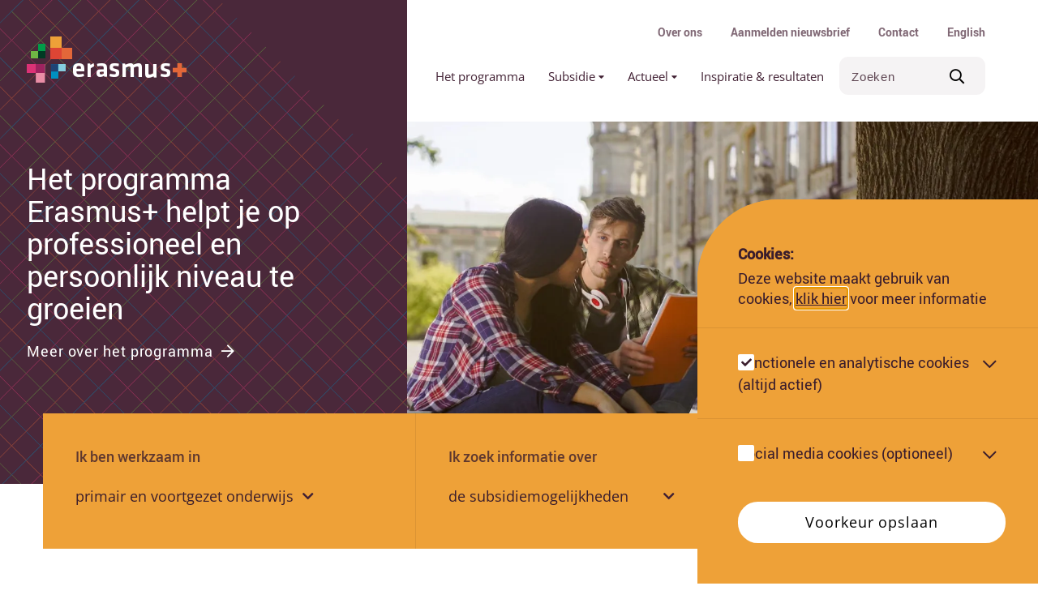

--- FILE ---
content_type: text/html; charset=UTF-8
request_url: https://www.erasmusplus.nl/?subject=All&page=6
body_size: 9358
content:
<!DOCTYPE html>
<html lang="nl" dir="ltr" prefix="og: https://ogp.me/ns#">
  <head>
    <meta charset="utf-8" />
<noscript><style>form.antibot * :not(.antibot-message) { display: none !important; }</style>
</noscript><meta name="description" content="Studeren, stagelopen of werken in het buitenland? Erasmus+ biedt jou de kans om kennis en ervaring op te doen!" />
<link rel="canonical" href="https://www.erasmusplus.nl/en" />
<link rel="shortlink" href="https://www.erasmusplus.nl/en" />
<meta property="og:site_name" content="Erasmus+" />
<meta property="og:url" content="https://www.erasmusplus.nl/" />
<meta property="og:title" content="Home | Erasmus+" />
<meta property="og:image" content="https://www.erasmusplus.nl/sites/default/files/2021-02/shutterstock_795947644_kleurcorrectie.jpg" />
<meta name="Generator" content="Drupal 10 (https://www.drupal.org)" />
<meta name="MobileOptimized" content="width" />
<meta name="HandheldFriendly" content="true" />
<meta name="viewport" content="width=device-width, initial-scale=1.0" />
<style>div#sliding-popup, div#sliding-popup .eu-cookie-withdraw-banner, .eu-cookie-withdraw-tab {background: #0779bf} div#sliding-popup.eu-cookie-withdraw-wrapper { background: transparent; } #sliding-popup h1, #sliding-popup h2, #sliding-popup h3, #sliding-popup p, #sliding-popup label, #sliding-popup div, .eu-cookie-compliance-more-button, .eu-cookie-compliance-secondary-button, .eu-cookie-withdraw-tab { color: #ffffff;} .eu-cookie-withdraw-tab { border-color: #ffffff;}</style>
<link rel="icon" href="/sites/default/themes/custom/erasmusplus/favicon.ico" type="image/vnd.microsoft.icon" />
<link rel="alternate" hreflang="en" href="https://www.erasmusplus.nl/en" />

      <title>
        Erasmus+ | Onderwijs &amp; Training, Jeugd en Sport
      </title>
      <link rel="apple-touch-icon" sizes="180x180" href="assets/icons/apple-touch-icon.png">
      <link rel="stylesheet" media="all" href="/sites/default/files/css/css_H4cptxl89HekpNnSFarFiBAaQnIQEX2FEIWeG6qs6YQ.css?delta=0&amp;language=nl&amp;theme=erasmusplus&amp;include=eJxtzmEKwjAMBeALdeuRRtbGrixtQ9-i6OmtDhTBP3nh40ESWmdfWy8k-cEudlOSJbx0JfxCYYASw3EnFIOKwSdpK8kUMNhGr-2ZRxSVTDWw_4dL5AuZHE6pU-qkG_x5aP7KbFVtlYyNo9Mm8qmMfZJcdzjccXA5P71mvsG_51xaNOEnYmNWeQ" />
<link rel="stylesheet" media="all" href="/sites/default/files/css/css_gO2f7nCDcv6ypFeVgr-AafjB6RJ2brx9Y0TuHhGPGQE.css?delta=1&amp;language=nl&amp;theme=erasmusplus&amp;include=eJxtzmEKwjAMBeALdeuRRtbGrixtQ9-i6OmtDhTBP3nh40ESWmdfWy8k-cEudlOSJbx0JfxCYYASw3EnFIOKwSdpK8kUMNhGr-2ZRxSVTDWw_4dL5AuZHE6pU-qkG_x5aP7KbFVtlYyNo9Mm8qmMfZJcdzjccXA5P71mvsG_51xaNOEnYmNWeQ" />

      

                                <!-- Hotjar Tracking Code for Erasmusplus -->
      <script>
        (function(h,o,t,j,a,r){ h.hj=h.hj||function(){(h.hj.q=h.hj.q||[]).push(arguments)};
        h._hjSettings={hjid:2019785,hjsv:6};
        a=o.getElementsByTagName('head')[0];
        r=o.createElement('script');r.async=1;
        r.src=t+h._hjSettings.hjid+j+h._hjSettings.hjsv;
        a.appendChild(r); })(window,document,'https://static.hotjar.com/c/hotjar-','.js?sv=');
      </script>
            <script src="https://cdn.jsdelivr.net/npm/add-to-calendar-button@2.9.1/dist/atcb.min.js" async defer></script>
    </head>

                <body>
                                <!-- Start Piwik PRO Tag Manager code -->
          <script type="text/javascript">
            (function (window, document, dataLayerName, id) {
              window[dataLayerName] = window[dataLayerName] || [],
              window[dataLayerName].push ({
                start: (new Date).getTime (),
                event: "stg.start",
              });
              var scripts = document.getElementsByTagName ("script")[0],
                tags = document.createElement ("script");
              function stgCreateCookie (a, b, c) {
                var d = "";
                if (c) {
                  var e = new Date;
                  e.setTime (e.getTime () + 24 * c * 60 * 60 * 1e3),
                  d = "; expires=" + e.toUTCString ()
                }
                document.cookie = a + "=" + b + d + "; path=/; Secure"
              }
              var isStgDebug = (
                window.location.href.match ("stg_debug") ||
                document.cookie.match ("stg_debug")
              ) && ! window.location.href.match ("stg_disable_debug");
              stgCreateCookie ("stg_debug", isStgDebug ? 1 : "", isStgDebug ? 14 : -1);
              var qP = [];
              dataLayerName !== "dataLayer" && qP.push (
              "data_layer_name=" + dataLayerName),
              qP.push ("use_secure_cookies"),
              isStgDebug && qP.push ("stg_debug");
              var qPString = qP.length > 0 ? ("?" + qP.join ("&")) : "";
              tags.async = !0,
              tags.src = "https://nuffic.containers.piwik.pro/" + id + ".js" + qPString,
              scripts.parentNode.insertBefore (tags, scripts);
              !function (a, n, i) {
                a[n] = a[n] || {};
                for (var c = 0; c < i.length; c++)
                  !function (i) {
                    a[n][i] = a[n][i] || {},
                    a[n][i].api = a[n][i].api || function () {
                      var a = [].slice.call (arguments, 0);
                      "string" == typeof a[0] && window[dataLayerName].push ({
                        event: n + "." + i + ":" + a[0],
                        parameters: [].slice.call (arguments, 1),
                      })
                    }
                  }

                (i[c])
              } (window, "ppms", ["tm", "cm",]);
            })(window, document, "dataLayer", "3cf84495-0815-4e8e-84eb-e172208bb4db");
          </script>
          <!-- End Piwik PRO Tag Manager code -->
                    <script type="application/json" data-drupal-selector="drupal-settings-json">{"path":{"baseUrl":"\/","pathPrefix":"","currentPath":"node\/71","currentPathIsAdmin":false,"isFront":true,"currentLanguage":"nl","currentQuery":{"page":"6","subject":"All"}},"pluralDelimiter":"\u0003","suppressDeprecationErrors":true,"gmaps":{"api_key":false},"eu_cookie_compliance":{"cookie_policy_version":"1.0.0","popup_enabled":true,"popup_agreed_enabled":false,"popup_hide_agreed":false,"popup_clicking_confirmation":false,"popup_scrolling_confirmation":false,"popup_html_info":"\u003Cdiv role=\u0022alertdialog\u0022 aria-labelledby=\u0022popup-text\u0022  class=\u0022eu-cookie-compliance-banner eu-cookie-compliance-banner-info eu-cookie-compliance-banner--categories\u0022\u003E\n \n\n\n  \u003Cdiv id=\u0022firstfocus\u0022 class=\u0022popup-content info eu-cookie-compliance-content\u0022\u003E\n  \u003Cbutton class=\u0022show--cookie\u0022\u003E Open cookie-instellingen  \u003C\/button\u003E\n    \u003Cdiv id=\u0022popup-text\u0022 class=\u0022eu-cookie-compliance-message\u0022\u003E\n      \u003Cp\u003E\u003Cstrong\u003ECookies:\u003C\/strong\u003E\u003C\/p\u003E\u003Cp\u003EDeze website maakt gebruik van cookies, \u003Ca href=\u0022\/privacy-cookies\u0022\u003Eklik hier\u003C\/a\u003E voor meer informatie\u003C\/p\u003E\n          \u003C\/div\u003E\n\n        \u003Cdiv id=\u0022eu-cookie-compliance-categories\u0022 class=\u0022eu-cookie-compliance-categories \u0022\u003E\n            \u003Cdiv class=\u0022eu-cookie-compliance-category\u0022\u003E\n        \u003Cdiv class=\u0022eu-cookie-compliance-category__item\u0022\u003E\n          \u003Cinput type=\u0022checkbox\u0022 name=\u0022cookie-categories\u0022 id=\u0022cookie-category-primary_cookies\u0022 value=\u0022primary_cookies\u0022\n             checked              disabled \u003E\n          \u003Clabel for=\u0022cookie-category-primary_cookies\u0022\u003EFunctionele en analytische cookies (altijd actief)\u003C\/label\u003E\n          \u003Ca class=\u0022fas fa-chevron-down\u0022 data-toggle=\u0022collapse\u0022 href=\u0022#primary_cookies\u0022\u003E\u003C\/a\u003E\n        \u003C\/div\u003E\n\n\n                \u003Cdiv class=\u0022eu-cookie-compliance-category-description panel-collapse collapse\u0022 id=\u0022primary_cookies\u0022 class=\u0022\u0022\u003E\n          Functionele cookies zijn noodzakelijk voor de werking van de website, bijvoorbeeld om je voorkeuren te onthouden en je op je eigen verzoek ingelogd te houden. Hieronder vallen ook analyse cookies die ons inzicht geven in hoe onze bezoekers de website gebruiken. Voor deze cookies is geen toestemming vereist.\u003C\/div\u003E\n              \u003C\/div\u003E\n            \u003Cdiv class=\u0022eu-cookie-compliance-category\u0022\u003E\n        \u003Cdiv class=\u0022eu-cookie-compliance-category__item\u0022\u003E\n          \u003Cinput type=\u0022checkbox\u0022 name=\u0022cookie-categories\u0022 id=\u0022cookie-category-marketing_cookies\u0022 value=\u0022marketing_cookies\u0022\n                        \u003E\n          \u003Clabel for=\u0022cookie-category-marketing_cookies\u0022\u003ESocial media cookies (optioneel)\u003C\/label\u003E\n          \u003Ca class=\u0022fas fa-chevron-down\u0022 data-toggle=\u0022collapse\u0022 href=\u0022#marketing_cookies\u0022\u003E\u003C\/a\u003E\n        \u003C\/div\u003E\n\n\n                \u003Cdiv class=\u0022eu-cookie-compliance-category-description panel-collapse collapse\u0022 id=\u0022marketing_cookies\u0022 class=\u0022\u0022\u003E\n          We gebruiken op deze website content die we presenteren via externe partijen. Denk bijvoorbeeld aan VIMEO-video\u2019s en statistiekendashboards van Tableau. De externe partijen plaatsen cookies om je te volgen op internet. Maar dat gebeurt pas als je social media-cookies aanvinkt en accepteert.\u003C\/div\u003E\n              \u003C\/div\u003E\n                  \u003Cdiv class=\u0022eu-cookie-compliance-categories-buttons\u0022\u003E\n        \u003Cbutton type=\u0022button\u0022\n          class=\u0022eu-cookie-compliance-save-preferences-button button\u0022\u003EVoorkeur opslaan\u003C\/button\u003E\n      \u003C\/div\u003E\n          \u003C\/div\u003E\n    \n      \u003C\/div\u003E","use_mobile_message":false,"mobile_popup_html_info":"\u003Cdiv role=\u0022alertdialog\u0022 aria-labelledby=\u0022popup-text\u0022  class=\u0022eu-cookie-compliance-banner eu-cookie-compliance-banner-info eu-cookie-compliance-banner--categories\u0022\u003E\n \n\n\n  \u003Cdiv id=\u0022firstfocus\u0022 class=\u0022popup-content info eu-cookie-compliance-content\u0022\u003E\n  \u003Cbutton class=\u0022show--cookie\u0022\u003E Open cookie-instellingen  \u003C\/button\u003E\n    \u003Cdiv id=\u0022popup-text\u0022 class=\u0022eu-cookie-compliance-message\u0022\u003E\n      \n          \u003C\/div\u003E\n\n        \u003Cdiv id=\u0022eu-cookie-compliance-categories\u0022 class=\u0022eu-cookie-compliance-categories \u0022\u003E\n            \u003Cdiv class=\u0022eu-cookie-compliance-category\u0022\u003E\n        \u003Cdiv class=\u0022eu-cookie-compliance-category__item\u0022\u003E\n          \u003Cinput type=\u0022checkbox\u0022 name=\u0022cookie-categories\u0022 id=\u0022cookie-category-primary_cookies\u0022 value=\u0022primary_cookies\u0022\n             checked              disabled \u003E\n          \u003Clabel for=\u0022cookie-category-primary_cookies\u0022\u003EFunctionele en analytische cookies (altijd actief)\u003C\/label\u003E\n          \u003Ca class=\u0022fas fa-chevron-down\u0022 data-toggle=\u0022collapse\u0022 href=\u0022#primary_cookies\u0022\u003E\u003C\/a\u003E\n        \u003C\/div\u003E\n\n\n                \u003Cdiv class=\u0022eu-cookie-compliance-category-description panel-collapse collapse\u0022 id=\u0022primary_cookies\u0022 class=\u0022\u0022\u003E\n          Functionele cookies zijn noodzakelijk voor de werking van de website, bijvoorbeeld om je voorkeuren te onthouden en je op je eigen verzoek ingelogd te houden. Hieronder vallen ook analyse cookies die ons inzicht geven in hoe onze bezoekers de website gebruiken. Voor deze cookies is geen toestemming vereist.\u003C\/div\u003E\n              \u003C\/div\u003E\n            \u003Cdiv class=\u0022eu-cookie-compliance-category\u0022\u003E\n        \u003Cdiv class=\u0022eu-cookie-compliance-category__item\u0022\u003E\n          \u003Cinput type=\u0022checkbox\u0022 name=\u0022cookie-categories\u0022 id=\u0022cookie-category-marketing_cookies\u0022 value=\u0022marketing_cookies\u0022\n                        \u003E\n          \u003Clabel for=\u0022cookie-category-marketing_cookies\u0022\u003ESocial media cookies (optioneel)\u003C\/label\u003E\n          \u003Ca class=\u0022fas fa-chevron-down\u0022 data-toggle=\u0022collapse\u0022 href=\u0022#marketing_cookies\u0022\u003E\u003C\/a\u003E\n        \u003C\/div\u003E\n\n\n                \u003Cdiv class=\u0022eu-cookie-compliance-category-description panel-collapse collapse\u0022 id=\u0022marketing_cookies\u0022 class=\u0022\u0022\u003E\n          We gebruiken op deze website content die we presenteren via externe partijen. Denk bijvoorbeeld aan VIMEO-video\u2019s en statistiekendashboards van Tableau. De externe partijen plaatsen cookies om je te volgen op internet. Maar dat gebeurt pas als je social media-cookies aanvinkt en accepteert.\u003C\/div\u003E\n              \u003C\/div\u003E\n                  \u003Cdiv class=\u0022eu-cookie-compliance-categories-buttons\u0022\u003E\n        \u003Cbutton type=\u0022button\u0022\n          class=\u0022eu-cookie-compliance-save-preferences-button button\u0022\u003EVoorkeur opslaan\u003C\/button\u003E\n      \u003C\/div\u003E\n          \u003C\/div\u003E\n    \n      \u003C\/div\u003E","mobile_breakpoint":768,"popup_html_agreed":false,"popup_use_bare_css":false,"popup_height":"auto","popup_width":"100%","popup_delay":1000,"popup_link":"\/privacy-cookies","popup_link_new_window":true,"popup_position":false,"fixed_top_position":true,"popup_language":"nl","store_consent":false,"better_support_for_screen_readers":false,"cookie_name":"","reload_page":false,"domain":"","domain_all_sites":false,"popup_eu_only":false,"popup_eu_only_js":false,"cookie_lifetime":100,"cookie_session":0,"set_cookie_session_zero_on_disagree":0,"disagree_do_not_show_popup":false,"method":"categories","automatic_cookies_removal":true,"allowed_cookies":"_pk_id.3*\r\n_pk_ses.*\r\n_hjSessionUser_2019785\r\n_hjSession_2019785","withdraw_markup":"\u003Cbutton type=\u0022button\u0022 class=\u0022eu-cookie-withdraw-tab\u0022\u003EOpen cookie-instellingen\u003C\/button\u003E\n\u003Cdiv aria-labelledby=\u0022popup-text\u0022 class=\u0022eu-cookie-withdraw-banner\u0022\u003E\n  \u003Cdiv class=\u0022popup-content info eu-cookie-compliance-content\u0022\u003E\n    \u003Cdiv id=\u0022popup-text\u0022 class=\u0022eu-cookie-compliance-message\u0022 role=\u0022document\u0022\u003E\n      \u003Ch2\u003EWe use cookies on this site to enhance your user experience\u003C\/h2\u003E\u003Cp\u003EYou have given your consent for us to set cookies.\u003C\/p\u003E\n    \u003C\/div\u003E\n    \u003Cdiv id=\u0022popup-buttons\u0022 class=\u0022eu-cookie-compliance-buttons\u0022\u003E\n      \u003Cbutton type=\u0022button\u0022 class=\u0022eu-cookie-withdraw-button  button button--small button--primary\u0022\u003EWithdraw consent\u003C\/button\u003E\n    \u003C\/div\u003E\n  \u003C\/div\u003E\n\u003C\/div\u003E","withdraw_enabled":true,"reload_options":0,"reload_routes_list":"","withdraw_button_on_info_popup":true,"cookie_categories":["primary_cookies","marketing_cookies"],"cookie_categories_details":{"primary_cookies":{"uuid":"ad84c69d-0101-43b3-b218-2c87d48e6e10","langcode":"en","status":true,"dependencies":[],"id":"primary_cookies","label":"Functionele en analytische cookies (altijd actief)","description":"Functionele cookies zijn noodzakelijk voor de werking van de website, bijvoorbeeld om je voorkeuren te onthouden en je op je eigen verzoek ingelogd te houden. Hieronder vallen ook analyse cookies die ons inzicht geven in hoe onze bezoekers de website gebruiken. Voor deze cookies is geen toestemming vereist.","checkbox_default_state":"required","weight":-9},"marketing_cookies":{"uuid":"3ee6678b-c0d9-4fda-8a08-9a926feec1be","langcode":"en","status":true,"dependencies":[],"id":"marketing_cookies","label":"Social media cookies (optioneel)","description":"We gebruiken op deze website content die we presenteren via externe partijen. Denk bijvoorbeeld aan VIMEO-video\u2019s en statistiekendashboards van Tableau. De externe partijen plaatsen cookies om je te volgen op internet. Maar dat gebeurt pas als je social media-cookies aanvinkt en accepteert.","checkbox_default_state":"unchecked","weight":-8}},"enable_save_preferences_button":true,"cookie_value_disagreed":"0","cookie_value_agreed_show_thank_you":"1","cookie_value_agreed":"2","containing_element":"body","settings_tab_enabled":true,"olivero_primary_button_classes":" button button--small button--primary","olivero_secondary_button_classes":" button button--small","close_button_action":"close_banner","open_by_default":true,"modules_allow_popup":true,"hide_the_banner":false,"geoip_match":true},"user":{"uid":0,"permissionsHash":"aa87ff2ca85f7703231e155e2e56668ea73551ea39c5665bf6f31e3d8dafb260"}}</script>
<script src="/sites/default/files/js/js_vkbedN6QUL830skFzXRLc57i_Ccl5s8lQIgdYLFPcE0.js?scope=footer&amp;delta=0&amp;language=nl&amp;theme=erasmusplus&amp;include=eJxLLUoszi0tLsgpLdZPz8lPSszRzSrWSS2NT87Pz85MBVK5BTmZiXnJqfrYBAEkthkk"></script>
<script src="/modules/contrib/eu_cookie_compliance/js/eu_cookie_compliance.min.js?v=10.4.6" defer></script>

          <div id="page">
            
              <div class="dialog-off-canvas-main-canvas" data-off-canvas-main-canvas>
    <a class="skip-main" href="#main">Skip naar content</a>

  <header>
  <div class="container">
    <div class="navbar">
      <a class="navbar-brand" href="https://www.erasmusplus.nl/">
        <img src="/assets/images/logo-white.png" alt="Erasmus+" class="img-responsive">
      </a>
    </div>
  </div>

  <div class="header-left"></div>

  <div class="header-right">
    <div class="navbar-wrapper">
      <nav class="navbar-wrapper__wrap" aria-labelledby="nav1">
        <h2 id="nav1" class="sr-only">Primair menu</h2>

            


              <ul class="nav navbar-nav d-xs-none d-sm-none d-lg-block" id="utilities">
                    <li class="nav-item">
                                <a href="/over-ons" class="nav-link" data-drupal-link-system-path="node/3833">Over ons</a>
      </li>
                <li class="nav-item">
                                <a href="/nieuwsbrief" class="nav-link" data-drupal-link-system-path="node/106">Aanmelden nieuwsbrief</a>
      </li>
                <li class="nav-item">
                                <a href="/contact" class="nav-link" data-drupal-link-system-path="node/102">Contact</a>
      </li>
                <li class="nav-item">
                                                  <a href="/english" class="nav-link" lang="en" data-drupal-link-system-path="node/155">English</a>
      </li>
        </ul>
  

<script type="application/ld+json">
{
  "@context": "http://schema.org",
  "@type": "WebSite",
  "url": "https://www.erasmusplus.nl/"
}
</script>




<div class="" id="navbar-header">
          <ul class="nav navbar-nav clearfix hidden-xs hidden-sm" id="mainnav">
                <li class="nav-item">
                  <a href="/het-programma" class="nav-item nav-link" data-drupal-link-system-path="node/2305">Het programma</a>
              </li>
                <li class="nav-item">
                  <a class="nav-link dropdown-toggle" id="dropdownMenuButton2" data-toggle="dropdown" aria-haspopup="true" aria-expanded="false" href="/subsidie">Subsidie <i class="fas fa-caret-down"></i></a>
          <ul class="dropdown-menu subnav-dropdown" aria-labelledby="dropdownMenuButton2">
                              <li>
        <a class="dropdown-item" href="/subsidie/primair-en-voortgezet-onderwijs"><i class="far fa-arrow-right"></i>Primair en voortgezet onderwijs</a>
      </li>
                <li>
        <a class="dropdown-item" href="/subsidie/middelbaar-beroepsonderwijs"><i class="far fa-arrow-right"></i>Middelbaar beroepsonderwijs</a>
      </li>
                <li>
        <a class="dropdown-item" href="/subsidie/hoger-onderwijs"><i class="far fa-arrow-right"></i>Hoger onderwijs</a>
      </li>
                <li>
        <a class="dropdown-item" href="/subsidie/volwasseneneducatie"><i class="far fa-arrow-right"></i>Volwasseneneducatie</a>
      </li>
                <li>
        <a class="dropdown-item" href="/subsidie/jeugd-jongerenwerk"><i class="far fa-arrow-right"></i>Jeugd &amp; jongerenwerk</a>
      </li>
                <li>
        <a class="dropdown-item" href="/subsidie/sport"><i class="far fa-arrow-right"></i>Sport</a>
      </li>
      
          </ul>
              </li>
                <li class="nav-item">
                  <a class="nav-link dropdown-toggle" id="dropdownMenuButton3" data-toggle="dropdown" aria-haspopup="true" aria-expanded="false" href="/actueel">Actueel <i class="fas fa-caret-down"></i></a>
          <ul class="dropdown-menu subnav-dropdown" aria-labelledby="dropdownMenuButton3">
                              <li>
        <a class="dropdown-item" href="/actueel/nieuws"><i class="far fa-arrow-right"></i>Nieuws</a>
      </li>
                <li>
        <a class="dropdown-item" href="/actueel/agenda"><i class="far fa-arrow-right"></i>Agenda</a>
      </li>
                <li>
        <a class="dropdown-item" href="/actueel/deadlines"><i class="far fa-arrow-right"></i>Deadlines</a>
      </li>
      
          </ul>
              </li>
                <li class="nav-item">
                  <a href="/inspiratie-resultaten" class="nav-item nav-link" data-drupal-link-system-path="node/72">Inspiratie &amp; resultaten</a>
              </li>
        <li class="nav-item search-item">
      <form action="/zoeken">
        <label for="keywords" class="sr-only">Voer zoekwoord in </label>
        <input type="text" name="keywords" id="keywords" placeholder="Zoeken" minlength="2">
        <button><i class="far fa-search"></i><span class="sr-only">Zoek</span></button>
      </form>
    </li>
    </ul>
  
  <div id="hamburgermenu" class="hidden-md hidden-lg hidden-xl">
    <img src="/assets/images/logo-white.png" alt="logo">
    <button id="close"><i class="fal fa-times"></i></button>
    <ul>
                                    <li>
          <a href="/het-programma" data-drupal-link-system-path="node/2305">Het programma</a>
                                    <ul>
                          <li>
          <a href="/het-programma/doel" data-drupal-link-system-path="node/2341">Doel</a>
                  </li>
                      <li>
          <a href="/het-programma/deelnemers" data-drupal-link-system-path="node/2342">Deelnemers</a>
                  </li>
                      <li>
          <a href="/het-programma/prioriteiten" data-drupal-link-system-path="node/5057">Prioriteiten</a>
                  </li>
                      <li>
          <a href="/het-programma/publicaties" data-drupal-link-system-path="node/2388">Publicaties</a>
                  </li>
                      <li>
          <a href="/het-programma/europese-initiatieven" data-drupal-link-system-path="node/2387">Europese initiatieven</a>
                  </li>
                      <li>
          <a href="/het-programma/geschiedenis" data-drupal-link-system-path="node/2344">Geschiedenis</a>
                  </li>
                </ul>
      
                  </li>
                      <li>
          <a href="/subsidie" data-drupal-link-system-path="node/2307">Subsidie</a>
                                    <ul>
                          <li>
          <a href="/subsidie/primair-en-voortgezet-onderwijs" data-drupal-link-system-path="node/2309">Primair en voortgezet onderwijs</a>
                  </li>
                      <li>
          <a href="/subsidie/middelbaar-beroepsonderwijs" data-drupal-link-system-path="node/2310">Middelbaar beroepsonderwijs</a>
                  </li>
                      <li>
          <a href="/subsidie/hoger-onderwijs" data-drupal-link-system-path="node/2308">Hoger onderwijs</a>
                  </li>
                      <li>
          <a href="/subsidie/volwasseneneducatie" data-drupal-link-system-path="node/2311">Volwasseneneducatie</a>
                  </li>
                      <li>
          <a href="/subsidie/jeugd-jongerenwerk" data-drupal-link-system-path="node/2312">Jeugd &amp; jongerenwerk</a>
                  </li>
                      <li>
          <a href="/subsidie/sport" data-drupal-link-system-path="node/4038">Sport</a>
                  </li>
                </ul>
      
                  </li>
                      <li>
          <a href="/actueel" data-drupal-link-system-path="node/2440">Actueel</a>
                                    <ul>
                          <li>
          <a href="/actueel/nieuws" data-drupal-link-system-path="node/2321">Nieuws</a>
                  </li>
                      <li>
          <a href="/actueel/agenda" data-drupal-link-system-path="node/2322">Agenda</a>
                  </li>
                      <li>
          <a href="/actueel/deadlines" data-drupal-link-system-path="node/2323">Deadlines</a>
                  </li>
                </ul>
      
                  </li>
                      <li>
          <a href="/inspiratie-resultaten" data-drupal-link-system-path="node/72">Inspiratie &amp; resultaten</a>
                  </li>
            
                                          <li class="utility-item">
          <a href="/over-ons" data-drupal-link-system-path="node/3833">Over ons</a>
                  </li>
                      <li class="utility-item">
          <a href="/nieuwsbrief" data-drupal-link-system-path="node/106">Aanmelden nieuwsbrief</a>
                  </li>
                      <li class="utility-item">
          <a href="/contact" data-drupal-link-system-path="node/102">Contact</a>
                  </li>
                      <li class="utility-item">
          <a href="/english" data-drupal-link-system-path="node/155">English</a>
                  </li>
            
    </ul>
  </div>
</div>

<script type="application/ld+json">
{
  "@context": "http://schema.org",
  "@type": "WebSite",
  "url": "https://www.erasmusplus.nl/"
}
</script>



      </nav>
    </div>
  </div>

  <a href="#hamburgermenu" class="c-hamburger c-hamburger--htx navbar-toggler d-md-block d-lg-none" id="hamburger">
    <span class="hidden">Menu</span>
    <span></span>
  </a>
</header>

<div class="main home">

  <div class="hero hero--home hero--purple" id="main">

    
  <div class="hero-left">
  <div class="container">
    <div class="row">
      <div class="col-sm-12 col-lg-5 col-xl-4">
        <div class="case">
          <h1>
  Het programma Erasmus+ helpt je op professioneel en persoonlijk niveau te groeien 
</h1>
          <a href="https://www.erasmusplus.nl/het-programma">Meer over het programma<i class="far fa-arrow-right"></i></a>
        </div>
      </div>
    </div>
  </div>
</div>
<div class="hero-right">
  <figure>
    
    <img loading="lazy" class="img-responsive image-style-homepage-header-banner" src="/sites/default/files/styles/homepage_header_banner/public/2021-02/shutterstock_795947644_kleurcorrectie.jpg.webp?itok=KlVM_voK" alt="" />




  </figure>
</div>



          <div class="container not-positioned">
        <div class="row">
          <div class="col-lg-12">
            <form action="#" class="home-select-form">

              <div class="form-group">
                <label for="subject">
                  Ik ben werkzaam in
                </label>
                <span class="select-wrapper">
                  <select class="form-control" id="subject">
                    <option value="/subsidie/primair-en-voortgezet-onderwijs">
                      primair en voortgezet onderwijs
                    </option>
                    <option value="/subsidie/middelbaar-beroepsonderwijs">
                      middelbaar beroepsonderwijs
                    </option>
                    <option value="/subsidie/hoger-onderwijs">
                      hoger onderwijs
                    </option>
                    <option value="/subsidie/volwasseneneducatie">
                      volwasseneneducatie
                    </option>
                    <option value="/subsidie/jeugd-jongerenwerk">
                      jeugd & jongerenwerk
                    </option>
                    <option value="/subsidie/sport">
                      sport
                    </option>
                  </select>
                </span>
              </div>
              <div class="form-group">
                <label for="target">
                  Ik zoek informatie over
                </label>
                <span class="select-wrapper">
                  <select class="form-control" id="target">
                    <option value="/mogelijkheden">
                      de subsidiemogelijkheden
                    </option>
                    <option value="/aanvragen">
                      het aanvragen van subsidie
                    </option>
                    <option value="/uitvoering">
                      het uitvoeren van mijn project
                    </option>
                  </select>
                </span>
              </div>
              <button class="btn button btn--white" type="submit">
                Ga verder
              </button>

            </form>
          </div>
        </div>
      </div>
      </div>

  <div class="payoff">
          <div class="container">
        <div class="row justify-content-center">
          <div class="col-sm-12">
            <div class="payoff_inner">
              <div class="payoff_text">
                <h2>
                  
  Blijf op de hoogte van het laatste nieuws en de deadlines met onze <span>nieuwsbrief</span>

                </h2>
                                  <a href="https://www.erasmusplus.nl/nieuwsbrief" class="btn button btn--pink">
                    Meld je aan voor onze nieuwsbrief
                  </a>
                              </div>
            </div>
          </div>
        </div>
      </div>
      </div>

  
        
      <section class="highlights-section highlights-section--triple">
      <div class="container">
        <div class="row">
          <div class="col-lg-12 p-0">
            <h2>
              Uitgelicht
            </h2>
          </div>

          
  <div class="highlight">
  <figure>
    
    <img loading="lazy" class="img-responsive image-style-inspiration-overview-image" src="/sites/default/files/styles/inspiration_overview_image/public/2021-05/let%27s%20begin%20%281%29.png.webp?itok=XXeVmzd3" alt="" />




  </figure>
  <div class="highlight__content">
    <div class="wrapper">
      <h3>
  Programmagids 2026
</h3>
      <p>
  Hierin vind je alle informatie over de prioriteiten en subsidiemogelijkheden van het programma.
</p>
      <a class="btn button btn-primary" href="https://erasmus-plus.ec.europa.eu/erasmus-programme-guide">Bekijk hem nu</a>
    </div>
  </div>
</div>

  <div class="highlight">
  <figure>
    
    <img loading="lazy" class="img-responsive image-style-inspiration-overview-image" src="/sites/default/files/styles/inspiration_overview_image/public/2025-11/Yuverta.png.webp?itok=hVuihqNp" alt="Yuverta" />




  </figure>
  <div class="highlight__content">
    <div class="wrapper">
      <h3>
  De aanpak van Yuverta
</h3>
      <p>
  Internationale ervaring, juist voor mbo-studenten niveau 1 &amp; 2. Ontdek de aanpak van Yuverta.
</p>
      <a class="btn button btn-primary" href="https://www.erasmusplus.nl/inspiratie-resultaten/erasmus-voor-iedere-student-de-aanpak-van-yuverta">Lees meer</a>
    </div>
  </div>
</div>

  <div class="highlight">
  <figure>
    
    <img loading="lazy" class="img-responsive image-style-inspiration-overview-image" src="/sites/default/files/styles/inspiration_overview_image/public/2024-01/KvhZ_overview.jpg.webp?itok=imz6AG37" alt="Foto van zwemmende man" />




  </figure>
  <div class="highlight__content">
    <div class="wrapper">
      <h3>
  De Kunst van het Zwemmen
</h3>
      <p>
  Een mobiliteitsproject voor breedtesport waarbij Vlaanderen een kijkje nam bij Europese collega&#039;s.
</p>
      <a class="btn button btn-primary" href="https://www.erasmusplus.nl/inspiratie-resultaten/de-kunst-van-het-zwemmen-een-mobiliteitsproject-voor-breedtesport-binnen-erasmus-sport">Bekijk de video</a>
    </div>
  </div>
</div>



        </div>
      </div>
    </section>
  
      <section class="agenda agenda--home">
      <div class="container">
        <div class="row">
          <div class="col-lg-12">
            <div class="agenda__top">
              <h2>
                Agenda
              </h2>
              <a class="link-arrow" href="/actueel/agenda">
                Bekijk de volledige agenda
              </a>
            </div>
          </div>
        </div>

        
  <div class="row">
                  
<div class="col-12 col-md-6 col-xl-4">
    <a class="agenda__block" href="/actueel/agenda/tca-future-progress-exploring-ai-and-digital-skills-vet/5867" aria-label="Ga naar TCA | Future in Progress: Exploring AI and digital skills in VET">
    <time datetime="2026-01-25">25 januari 2026</time>
    <h3>TCA | Future in Progress: Exploring AI and digital skills in VET</h3>

      <span class="category">Middelbaar beroepsonderwijs</span>

  </a>
</div>

                
<div class="col-12 col-md-6 col-xl-4">
    <a class="agenda__block" href="/actueel/agenda/online-vragenuurtje-ka1-lopende-projecten/5854" aria-label="Ga naar Online vragenuurtje KA1 - Lopende projecten">
    <time datetime="2026-01-26">26 januari 2026</time>
    <h3>Online vragenuurtje KA1 - Lopende projecten</h3>

      <span class="category">Primair en voortgezet onderwijs</span>

  </a>
</div>

                
<div class="col-12 col-md-6 col-xl-4">
    <a class="agenda__block" href="/actueel/agenda/webinar-managing-impact/5786" aria-label="Ga naar Webinar: Managing for impact">
    <time datetime="2026-01-27">27 januari 2026</time>
    <h3>Webinar: Managing for impact</h3>

      <span class="category">Alle sectoren</span>

  </a>
</div>

  
</div>

 


      </div>
    </section>
  
      <section class="news news--home">
      <div class="container">
        <div class="row">
          <div class="col-lg-12">
            <div class="news__top">
              <h2>
                Nieuws
              </h2>
              <a class="link-arrow" href="/actueel/nieuws">
                Bekijk al het nieuws
              </a>
            </div>
          </div>

          
          <div class="col-lg-6 col-xl-7">
  <figure>
    
    <img loading="lazy" class="img-responsive image-style-home-news-overview-image" src="/sites/default/files/styles/home_news_overview_image/public/2026-01/pexels-yankrukov-9072296.jpg.webp?itok=BEG3ddc8" alt="jonge man achter computer" />




  </figure>
</div>
<div class="col-lg-6 col-xl-5">
  <a href="/actueel/nieuws/lancering-eu-value-escape-game-leer-europese-waarden-door-te-spelen" class="news--home__block news--home__block--white" aria-label="Ga naar Lancering EU Value Escape Game: leer Europese waarden door te spelen">
    <div class="wrapper">
      <time datetime="2026-01-22">22 januari 2026</time>
      <h3>Lancering EU Value Escape Game: leer Europese waarden door te spelen</h3>
      <p>
  EPOS Vlaanderen lanceert de Escape Value Game: een interactieve online escape game waarin spelers op een toegankelijke en speelse manier kennismaken met Europese en democratische waarden. De game sluit aan bij de prioriteit participatie van Erasmus+ en is beschikbaar voor iedereen vanaf 16 jaar.
</p>

        <span class="category">Alle sectoren</span>

    </div>
  </a>
</div>

        <div class="col-lg-6 col-xl-7">
  <figure>
    
    <img loading="lazy" class="img-responsive image-style-home-news-overview-image" src="/sites/default/files/styles/home_news_overview_image/public/2025-01/inclusiescan.png.webp?itok=Y7giPel7" alt="Getekende poppetjes" />




  </figure>
</div>
<div class="col-lg-6 col-xl-5">
  <a href="/actueel/nieuws/gebruik-de-erasmus-inclusiescan-voor-hoger-onderwijs" class="news--home__block news--home__block--white" aria-label="Ga naar Gebruik de Erasmus+ Inclusiescan voor hoger onderwijs">
    <div class="wrapper">
      <time datetime="2026-01-21">21 januari 2026</time>
      <h3>Gebruik de Erasmus+ Inclusiescan voor hoger onderwijs</h3>
      <p>
  Wil je met collega’s in gesprek over de inclusieve dimensie van mobiliteitsprojecten met Erasmus+ van jouw hogeronderwijsinstelling? Maak dan gebruik van de Erasmus+ Inclusiescan. Deze scan is een laagdrempelig zelfevaluatie-instrument. Hiermee kun je reflecteren op hoe inclusief de mobiliteitsprojecten van jouw instelling op dit moment zijn. De inclusiescan is beschikbaar in het Nederlands en het Engels. 
</p>

        <span class="category">Hoger onderwijs</span>

    </div>
  </a>
</div>

  

 


        </div>
      </div>
    </section>
  
</div>



  <footer>
  <div class="container" id="footer">
    <div class="row">
      
  <div class="col-xl-3 col-md-6">
  <button class="footer-dropdown" type="button" data-toggle="collapse" data-target="#collapse126"
  aria-expanded="false" aria-controls="collapse126">
  Nationaal Agentschap Erasmus+ Onderwijs &amp; Training
 <i class="far fa-chevron-down"></i></button>

  <div class="collapse" id="collapse126" data-parent="#footer">
    <p>
  Nuffic
</p>
    <ul>
      <li>
  Kortenaerkade 11
</li>
      <li>
  2518 AX Den Haag
</li>
      <li>
  Postbus 29777
</li>
              <li>
  2502 LT Den Haag
</li>
            <li><a href="mailto:info@erasmusplus.nl">
  info@erasmusplus.nl
</a></li>
      <li class="d-none d-sm-block">
  070 4260 260
</li>
      <li class="d-block d-sm-none"><a href="tel:070 4260 260">
  070 4260 260
</a></li>
    </ul>

    <ul class="socials">
              <li><a aria-label="instagram" href="https://www.instagram.com/erasmusplus_ot/"><i
            class="fab fa-instagram" aria-hidden="true"></i></a></li>
      
      
      
              <li><a aria-label="linkedin" href="https://www.linkedin.com/company/erasmusplusnl"><i
            class="fab fa-linkedin-in" aria-hidden="true"></i></a></li>
      
              <li><a aria-label="YouTube" href="https://www.youtube.com/@ErasmusPlusNL"><i class="fab fa-youtube" aria-hidden="true"></i></a>
        </li>
          </ul>
  </div>
</div>


  <div class="col-xl-3 col-md-6">
  <button class="footer-dropdown" type="button" data-toggle="collapse" data-target="#collapse128"
  aria-expanded="false" aria-controls="collapse128">
  Nationaal Agentschap Erasmus+ Jeugd
 <i class="far fa-chevron-down"></i></button>

  <div class="collapse" id="collapse128" data-parent="#footer">
    <p>
  Nederlands Jeugdinstituut
</p>
    <ul>
      <li>
  Churchilllaan 11
</li>
      <li>
  3527 BG Utrecht
</li>
      <li>
  Postbus 19221
</li>
              <li>
  3501 DE Utrecht
</li>
            <li><a href="mailto:erasmusplus@nji.nl">
  erasmusplus@nji.nl
</a></li>
      <li class="d-none d-sm-block">
  030 2306 344
</li>
      <li class="d-block d-sm-none"><a href="tel:030 2306 344">
  030 2306 344
</a></li>
    </ul>

    <ul class="socials">
              <li><a aria-label="instagram" href="https://www.instagram.com/erasmusplusjeugd/"><i
            class="fab fa-instagram" aria-hidden="true"></i></a></li>
      
      
      
              <li><a aria-label="linkedin" href="https://www.linkedin.com/company/erasmusplusjeugd-europeansolidaritycorps/"><i
            class="fab fa-linkedin-in" aria-hidden="true"></i></a></li>
      
              <li><a aria-label="YouTube" href="https://www.youtube.com/@ErasmusPlusNL"><i class="fab fa-youtube" aria-hidden="true"></i></a>
        </li>
          </ul>
  </div>
</div>


  <div class="col-xl-3 col-md-6">
  <button class="footer-dropdown" type="button" data-toggle="collapse" data-target="#collapse14952"
  aria-expanded="false" aria-controls="collapse14952">
  Nationaal Agentschap Erasmus+ Sport
 <i class="far fa-chevron-down"></i></button>

  <div class="collapse" id="collapse14952" data-parent="#footer">
    <p>
  Nederlands Jeugdinstituut
</p>
    <ul>
      <li>
  Churchilllaan 11
</li>
      <li>
  3527 BG Utrecht
</li>
      <li>
  Postbus 19221
</li>
              <li>
  3501 DE Utrecht
</li>
            <li><a href="mailto:erasmusplus@nji.nl">
  erasmusplus@nji.nl
</a></li>
      <li class="d-none d-sm-block">
  030 2306 344
</li>
      <li class="d-block d-sm-none"><a href="tel:030 2306 344">
  030 2306 344
</a></li>
    </ul>

    <ul class="socials">
      
      
      
              <li><a aria-label="linkedin" href="https://www.linkedin.com/company/erasmusplus-sport/"><i
            class="fab fa-linkedin-in" aria-hidden="true"></i></a></li>
      
              <li><a aria-label="YouTube" href="https://www.youtube.com/@ErasmusPlusNL"><i class="fab fa-youtube" aria-hidden="true"></i></a>
        </li>
          </ul>
  </div>
</div>




      <div class="col-xl-3 col-md-6">
        <figure>
          
    <img loading="lazy" src="/sites/default/files/files/NL_FundedbytheEU_RGB_POS.png" alt="Gefinancierd door de Europese Unie" />



        </figure>
        <p class="info">
  Deze website is gefinancierd met subsidie van de Europese Commissie. De Europese Commissie kan niet aansprakelijk worden gesteld voor de inhoud hiervan.
</p>
      </div>
    </div>
    <div class="row justify-content-center align-items-center">
      <div class="col-lg-4 col-md-6">
        <div class="logos">
          <figure>
            <img src="/assets/logos/eulogo.svg" alt="Europese Unie logo"/>
          </figure>
          <figure>
            <img src="/assets/logos/erasmus_signature_left_blue.svg"  alt="Erasmusplus logo"/>
          </figure>
        </div>
      </div>
      <div class="col-lg-8 col-md-6">

            
              <ul class="footer-menu">
              <li>
        <a href="/oekraine-faq-jeugd" data-drupal-link-system-path="node/3674">Oekraïne FAQ | Jeugd &amp; Jongerenwerk en Sport</a>
      </li>
          <li>
        <a href="/oekraine-faq-onderwijs-training" data-drupal-link-system-path="node/3660">Oekraïne FAQ | Onderwijs &amp; Training</a>
      </li>
          <li>
        <a href="/privacy-cookies" data-drupal-link-system-path="node/2006">Privacy &amp; Cookies</a>
      </li>
          <li>
        <a href="/toegankelijkheid" data-drupal-link-system-path="node/2896">Toegankelijkheid</a>
      </li>
        </ul>
  



      </div>
    </div>
  </div>
</footer>



  </div>

          </div>
          

                      </body>
        </html>


--- FILE ---
content_type: text/css
request_url: https://www.erasmusplus.nl/sites/default/files/css/css_gO2f7nCDcv6ypFeVgr-AafjB6RJ2brx9Y0TuHhGPGQE.css?delta=1&language=nl&theme=erasmusplus&include=eJxtzmEKwjAMBeALdeuRRtbGrixtQ9-i6OmtDhTBP3nh40ESWmdfWy8k-cEudlOSJbx0JfxCYYASw3EnFIOKwSdpK8kUMNhGr-2ZRxSVTDWw_4dL5AuZHE6pU-qkG_x5aP7KbFVtlYyNo9Mm8qmMfZJcdzjccXA5P71mvsG_51xaNOEnYmNWeQ
body_size: 110531
content:
/* @license MIT https://github.com/necolas/normalize.css/blob/8.0.1/LICENSE.md */
html{line-height:1.15;-webkit-text-size-adjust:100%;}body{margin:0;}main{display:block;}h1{font-size:2em;margin:0.67em 0;}hr{box-sizing:content-box;height:0;overflow:visible;}pre{font-family:monospace,monospace;font-size:1em;}a{background-color:transparent;}abbr[title]{border-bottom:none;text-decoration:underline;text-decoration:underline dotted;}b,strong{font-weight:bolder;}code,kbd,samp{font-family:monospace,monospace;font-size:1em;}small{font-size:80%;}sub,sup{font-size:75%;line-height:0;position:relative;vertical-align:baseline;}sub{bottom:-0.25em;}sup{top:-0.5em;}img{border-style:none;}button,input,optgroup,select,textarea{font-family:inherit;font-size:100%;line-height:1.15;margin:0;}button,input{overflow:visible;}button,select{text-transform:none;}button,[type="button"],[type="reset"],[type="submit"]{-webkit-appearance:button;}button::-moz-focus-inner,[type="button"]::-moz-focus-inner,[type="reset"]::-moz-focus-inner,[type="submit"]::-moz-focus-inner{border-style:none;padding:0;}button:-moz-focusring,[type="button"]:-moz-focusring,[type="reset"]:-moz-focusring,[type="submit"]:-moz-focusring{outline:1px dotted ButtonText;}fieldset{padding:0.35em 0.75em 0.625em;}legend{box-sizing:border-box;color:inherit;display:table;max-width:100%;padding:0;white-space:normal;}progress{vertical-align:baseline;}textarea{overflow:auto;}[type="checkbox"],[type="radio"]{box-sizing:border-box;padding:0;}[type="number"]::-webkit-inner-spin-button,[type="number"]::-webkit-outer-spin-button{height:auto;}[type="search"]{-webkit-appearance:textfield;outline-offset:-2px;}[type="search"]::-webkit-search-decoration{-webkit-appearance:none;}::-webkit-file-upload-button{-webkit-appearance:button;font:inherit;}details{display:block;}summary{display:list-item;}template{display:none;}[hidden]{display:none;}
/* @license GPL-2.0-or-later https://www.drupal.org/licensing/faq */
.action-links{margin:1em 0;padding:0;list-style:none;}[dir="rtl"] .action-links{margin-right:0;}.action-links li{display:inline-block;margin:0 0.3em;}.action-links li:first-child{margin-left:0;}[dir="rtl"] .action-links li:first-child{margin-right:0;margin-left:0.3em;}.button-action{display:inline-block;padding:0.2em 0.5em 0.3em;text-decoration:none;line-height:160%;}.button-action::before{margin-left:-0.1em;padding-right:0.2em;content:"+";font-weight:900;}[dir="rtl"] .button-action::before{margin-right:-0.1em;margin-left:0;padding-right:0;padding-left:0.2em;}
.breadcrumb{padding-bottom:0.5em;}.breadcrumb ol{margin:0;padding:0;}[dir="rtl"] .breadcrumb ol{margin-right:0;}.breadcrumb li{display:inline;margin:0;padding:0;list-style-type:none;}.breadcrumb li::before{content:" \BB ";}.breadcrumb li:first-child::before{content:none;}
.button,.image-button{margin-right:1em;margin-left:1em;}.button:first-child,.image-button:first-child{margin-right:0;margin-left:0;}
.container-inline label::after,.container-inline .label::after{content:":";}.form-type-radios .container-inline label::after,.form-type-checkboxes .container-inline label::after{content:"";}.form-type-radios .container-inline .form-type-radio,.form-type-checkboxes .container-inline .form-type-checkbox{margin:0 1em;}.container-inline .form-actions,.container-inline.form-actions{margin-top:0;margin-bottom:0;}
details{margin-top:1em;margin-bottom:1em;border:1px solid #ccc;}details > .details-wrapper{padding:0.5em 1.5em;}summary{padding:0.2em 0.5em;cursor:pointer;}
.exposed-filters .filters{float:left;margin-right:1em;}[dir="rtl"] .exposed-filters .filters{float:right;margin-right:0;margin-left:1em;}.exposed-filters .form-item{margin:0 0 0.1em 0;padding:0;}.exposed-filters .form-item label{float:left;width:10em;font-weight:normal;}[dir="rtl"] .exposed-filters .form-item label{float:right;}.exposed-filters .form-select{width:14em;}.exposed-filters .current-filters{margin-bottom:1em;}.exposed-filters .current-filters .placeholder{font-weight:bold;font-style:normal;}.exposed-filters .additional-filters{float:left;margin-right:1em;}[dir="rtl"] .exposed-filters .additional-filters{float:right;margin-right:0;margin-left:1em;}
.field__label{font-weight:bold;}.field--label-inline .field__label,.field--label-inline .field__items{float:left;}.field--label-inline .field__label,.field--label-inline > .field__item,.field--label-inline .field__items{padding-right:0.5em;}[dir="rtl"] .field--label-inline .field__label,[dir="rtl"] .field--label-inline .field__items{padding-right:0;padding-left:0.5em;}.field--label-inline .field__label::after{content:":";}
form .field-multiple-table{margin:0;}form .field-multiple-table .field-multiple-drag{width:30px;padding-right:0;}[dir="rtl"] form .field-multiple-table .field-multiple-drag{padding-left:0;}form .field-multiple-table .field-multiple-drag .tabledrag-handle{padding-right:0.5em;}[dir="rtl"] form .field-multiple-table .field-multiple-drag .tabledrag-handle{padding-right:0;padding-left:0.5em;}form .field-add-more-submit{margin:0.5em 0 0;}.form-item,.form-actions{margin-top:1em;margin-bottom:1em;}tr.odd .form-item,tr.even .form-item{margin-top:0;margin-bottom:0;}.form-composite > .fieldset-wrapper > .description,.form-item .description{font-size:0.85em;}label.option{display:inline;font-weight:normal;}.form-composite > legend,.label{display:inline;margin:0;padding:0;font-size:inherit;font-weight:bold;}.form-checkboxes .form-item,.form-radios .form-item{margin-top:0.4em;margin-bottom:0.4em;}.form-type-radio .description,.form-type-checkbox .description{margin-left:2.4em;}[dir="rtl"] .form-type-radio .description,[dir="rtl"] .form-type-checkbox .description{margin-right:2.4em;margin-left:0;}.marker{color:#e00;}.form-required::after{display:inline-block;width:6px;height:6px;margin:0 0.3em;content:"";vertical-align:super;background-image:url(/sites/default/themes/custom/drupal_core/images/icons/required.svg);background-repeat:no-repeat;background-size:6px 6px;}abbr.tabledrag-changed,abbr.ajax-changed{border-bottom:none;}.form-item input.error,.form-item textarea.error,.form-item select.error{border:2px solid red;}.form-item--error-message::before{display:inline-block;width:14px;height:14px;content:"";vertical-align:sub;background:url(/sites/default/themes/custom/drupal_core/images/icons/error.svg) no-repeat;background-size:contain;}
.icon-help{padding:1px 0 1px 20px;background:url(/sites/default/themes/custom/drupal_core/images/icons/help.png) 0 50% no-repeat;}[dir="rtl"] .icon-help{padding:1px 20px 1px 0;background-position:100% 50%;}.feed-icon{display:block;overflow:hidden;width:16px;height:16px;text-indent:-9999px;background:url(/sites/default/themes/custom/drupal_core/images/icons/feed.svg) no-repeat;}
.form--inline .form-item{float:left;margin-right:0.5em;}[dir="rtl"] .form--inline .form-item{float:right;margin-right:0;margin-left:0.5em;}[dir="rtl"] .views-filterable-options-controls .form-item{margin-right:2%;}.form--inline .form-item-separator{margin-top:2.3em;margin-right:1em;margin-left:0.5em;}[dir="rtl"] .form--inline .form-item-separator{margin-right:0.5em;margin-left:1em;}.form--inline .form-actions{clear:left;}[dir="rtl"] .form--inline .form-actions{clear:right;}
.item-list .title{font-weight:bold;}.item-list ul{margin:0 0 0.75em 0;padding:0;}.item-list li{margin:0 0 0.25em 1.5em;padding:0;}[dir="rtl"] .item-list li{margin:0 1.5em 0.25em 0;}.item-list--comma-list{display:inline;}.item-list--comma-list .item-list__comma-list,.item-list__comma-list li,[dir="rtl"] .item-list--comma-list .item-list__comma-list,[dir="rtl"] .item-list__comma-list li{margin:0;}
button.link{margin:0;padding:0;cursor:pointer;border:0;background:transparent;font-size:1em;}label button.link{font-weight:bold;}
ul.inline,ul.links.inline{display:inline;padding-left:0;}[dir="rtl"] ul.inline,[dir="rtl"] ul.links.inline{padding-right:0;padding-left:15px;}ul.inline li{display:inline;padding:0 0.5em;list-style-type:none;}ul.links a.is-active{color:#000;}
ul.menu{margin-left:1em;padding:0;list-style:none outside;text-align:left;}[dir="rtl"] ul.menu{margin-right:1em;margin-left:0;text-align:right;}.menu-item--expanded{list-style-type:circle;list-style-image:url(/sites/default/themes/custom/drupal_core/images/icons/menu-expanded.png);}.menu-item--collapsed{list-style-type:disc;list-style-image:url(/sites/default/themes/custom/drupal_core/images/icons/menu-collapsed.png);}[dir="rtl"] .menu-item--collapsed{list-style-image:url(/sites/default/themes/custom/drupal_core/images/icons/menu-collapsed-rtl.png);}.menu-item{margin:0;padding-top:0.2em;}ul.menu a.is-active{color:#000;}
.more-link{display:block;text-align:right;}[dir="rtl"] .more-link{text-align:left;}
.pager__items{clear:both;text-align:center;}.pager__item{display:inline;padding:0.5em;}.pager__item.is-active{font-weight:bold;}
tr.drag{background-color:#fffff0;}tr.drag-previous{background-color:#ffd;}body div.tabledrag-changed-warning{margin-bottom:0.5em;}
tr.selected td{background:#ffc;}td.checkbox,th.checkbox{text-align:center;}[dir="rtl"] td.checkbox,[dir="rtl"] th.checkbox{text-align:center;}
th.is-active img{display:inline;}td.is-active{background-color:#ddd;}
div.tabs{margin:1em 0;}ul.tabs{margin:0 0 0.5em;padding:0;list-style:none;}.tabs > li{display:inline-block;margin-right:0.3em;}[dir="rtl"] .tabs > li{margin-right:0;margin-left:0.3em;}.tabs a{display:block;padding:0.2em 1em;text-decoration:none;}.tabs a.is-active{background-color:#eee;}.tabs a:focus,.tabs a:hover{background-color:#f5f5f5;}
.form-textarea-wrapper textarea{display:block;box-sizing:border-box;width:100%;margin:0;}
.ui-dialog--narrow{max-width:500px;}@media screen and (max-width:600px){.ui-dialog--narrow{min-width:95%;max-width:95%;}}
.messages{padding:15px 20px 15px 35px;word-wrap:break-word;border:1px solid;border-width:1px 1px 1px 0;border-radius:2px;background:no-repeat 10px 17px;overflow-wrap:break-word;}[dir="rtl"] .messages{padding-right:35px;padding-left:20px;text-align:right;border-width:1px 0 1px 1px;background-position:right 10px top 17px;}.messages + .messages{margin-top:1.538em;}.messages__list{margin:0;padding:0;list-style:none;}.messages__item + .messages__item{margin-top:0.769em;}.messages--status{color:#325e1c;border-color:#c9e1bd #c9e1bd #c9e1bd transparent;background-color:#f3faef;background-image:url(/sites/default/themes/custom/drupal_core/images/icons/check.svg);box-shadow:-8px 0 0 #77b259;}[dir="rtl"] .messages--status{margin-left:0;border-color:#c9e1bd transparent #c9e1bd #c9e1bd;box-shadow:8px 0 0 #77b259;}.messages--warning{color:#734c00;border-color:#f4daa6 #f4daa6 #f4daa6 transparent;background-color:#fdf8ed;background-image:url(/sites/default/themes/custom/drupal_core/images/icons/warning.svg);box-shadow:-8px 0 0 #e09600;}[dir="rtl"] .messages--warning{border-color:#f4daa6 transparent #f4daa6 #f4daa6;box-shadow:8px 0 0 #e09600;}.messages--error{color:#a51b00;border-color:#f9c9bf #f9c9bf #f9c9bf transparent;background-color:#fcf4f2;background-image:url(/sites/default/themes/custom/drupal_core/images/icons/error.svg);box-shadow:-8px 0 0 #e62600;}[dir="rtl"] .messages--error{border-color:#f9c9bf transparent #f9c9bf #f9c9bf;box-shadow:8px 0 0 #e62600;}.messages--error p.error{color:#a51b00;}
.fa,.fab,.fal,.far,.fas{-moz-osx-font-smoothing:grayscale;-webkit-font-smoothing:antialiased;display:inline-block;font-style:normal;font-variant:normal;line-height:1;text-rendering:auto}.fa-lg{font-size:1.33333em;line-height:.75em;vertical-align:-.0667em}.fa-xs{font-size:.75em}.fa-sm{font-size:.875em}.fa-1x{font-size:1em}.fa-2x{font-size:2em}.fa-3x{font-size:3em}.fa-4x{font-size:4em}.fa-5x{font-size:5em}.fa-6x{font-size:6em}.fa-7x{font-size:7em}.fa-8x{font-size:8em}.fa-9x{font-size:9em}.fa-10x{font-size:10em}.fa-fw{text-align:center;width:1.25em}.fa-ul{list-style-type:none;margin-left:2.5em;padding-left:0}.fa-ul>li{position:relative}.fa-li{left:-2em;line-height:inherit;position:absolute;text-align:center;width:2em}.fa-border{border:.08em solid #eee;border-radius:.1em;padding:.2em .25em .15em}.fa-pull-left{float:left}.fa-pull-right{float:right}.fa.fa-pull-left,.fab.fa-pull-left,.fal.fa-pull-left,.far.fa-pull-left,.fas.fa-pull-left{margin-right:.3em}.fa.fa-pull-right,.fab.fa-pull-right,.fal.fa-pull-right,.far.fa-pull-right,.fas.fa-pull-right{margin-left:.3em}.fa-spin{animation:fa-spin 2s linear infinite}.fa-pulse{animation:fa-spin 1s steps(8) infinite}@keyframes fa-spin{0%{transform:rotate(0deg)}to{transform:rotate(1turn)}}.fa-rotate-90{-ms-filter:"progid:DXImageTransform.Microsoft.BasicImage(rotation=1)";transform:rotate(90deg)}.fa-rotate-180{-ms-filter:"progid:DXImageTransform.Microsoft.BasicImage(rotation=2)";transform:rotate(180deg)}.fa-rotate-270{-ms-filter:"progid:DXImageTransform.Microsoft.BasicImage(rotation=3)";transform:rotate(270deg)}.fa-flip-horizontal{-ms-filter:"progid:DXImageTransform.Microsoft.BasicImage(rotation=0, mirror=1)";transform:scaleX(-1)}.fa-flip-vertical{transform:scaleY(-1)}.fa-flip-horizontal.fa-flip-vertical,.fa-flip-vertical{-ms-filter:"progid:DXImageTransform.Microsoft.BasicImage(rotation=2, mirror=1)"}.fa-flip-horizontal.fa-flip-vertical{transform:scale(-1)}:root .fa-flip-horizontal,:root .fa-flip-vertical,:root .fa-rotate-180,:root .fa-rotate-270,:root .fa-rotate-90{filter:none}.fa-stack{display:inline-block;height:2em;line-height:2em;position:relative;vertical-align:middle;width:2em}.fa-stack-1x,.fa-stack-2x{left:0;position:absolute;text-align:center;width:100%}.fa-stack-1x{line-height:inherit}.fa-stack-2x{font-size:2em}.fa-inverse{color:#fff}.fa-500px:before{content:"\f26e"}.fa-accessible-icon:before{content:"\f368"}.fa-accusoft:before{content:"\f369"}.fa-address-book:before{content:"\f2b9"}.fa-address-card:before{content:"\f2bb"}.fa-adjust:before{content:"\f042"}.fa-adn:before{content:"\f170"}.fa-adversal:before{content:"\f36a"}.fa-affiliatetheme:before{content:"\f36b"}.fa-alarm-clock:before{content:"\f34e"}.fa-algolia:before{content:"\f36c"}.fa-align-center:before{content:"\f037"}.fa-align-justify:before{content:"\f039"}.fa-align-left:before{content:"\f036"}.fa-align-right:before{content:"\f038"}.fa-allergies:before{content:"\f461"}.fa-amazon:before{content:"\f270"}.fa-amazon-pay:before{content:"\f42c"}.fa-ambulance:before{content:"\f0f9"}.fa-american-sign-language-interpreting:before{content:"\f2a3"}.fa-amilia:before{content:"\f36d"}.fa-anchor:before{content:"\f13d"}.fa-android:before{content:"\f17b"}.fa-angellist:before{content:"\f209"}.fa-angle-double-down:before{content:"\f103"}.fa-angle-double-left:before{content:"\f100"}.fa-angle-double-right:before{content:"\f101"}.fa-angle-double-up:before{content:"\f102"}.fa-angle-down:before{content:"\f107"}.fa-angle-left:before{content:"\f104"}.fa-angle-right:before{content:"\f105"}.fa-angle-up:before{content:"\f106"}.fa-angrycreative:before{content:"\f36e"}.fa-angular:before{content:"\f420"}.fa-app-store:before{content:"\f36f"}.fa-app-store-ios:before{content:"\f370"}.fa-apper:before{content:"\f371"}.fa-apple:before{content:"\f179"}.fa-apple-pay:before{content:"\f415"}.fa-archive:before{content:"\f187"}.fa-arrow-alt-circle-down:before{content:"\f358"}.fa-arrow-alt-circle-left:before{content:"\f359"}.fa-arrow-alt-circle-right:before{content:"\f35a"}.fa-arrow-alt-circle-up:before{content:"\f35b"}.fa-arrow-alt-down:before{content:"\f354"}.fa-arrow-alt-from-bottom:before{content:"\f346"}.fa-arrow-alt-from-left:before{content:"\f347"}.fa-arrow-alt-from-right:before{content:"\f348"}.fa-arrow-alt-from-top:before{content:"\f349"}.fa-arrow-alt-left:before{content:"\f355"}.fa-arrow-alt-right:before{content:"\f356"}.fa-arrow-alt-square-down:before{content:"\f350"}.fa-arrow-alt-square-left:before{content:"\f351"}.fa-arrow-alt-square-right:before{content:"\f352"}.fa-arrow-alt-square-up:before{content:"\f353"}.fa-arrow-alt-to-bottom:before{content:"\f34a"}.fa-arrow-alt-to-left:before{content:"\f34b"}.fa-arrow-alt-to-right:before{content:"\f34c"}.fa-arrow-alt-to-top:before{content:"\f34d"}.fa-arrow-alt-up:before{content:"\f357"}.fa-arrow-circle-down:before{content:"\f0ab"}.fa-arrow-circle-left:before{content:"\f0a8"}.fa-arrow-circle-right:before{content:"\f0a9"}.fa-arrow-circle-up:before{content:"\f0aa"}.fa-arrow-down:before{content:"\f063"}.fa-arrow-from-bottom:before{content:"\f342"}.fa-arrow-from-left:before{content:"\f343"}.fa-arrow-from-right:before{content:"\f344"}.fa-arrow-from-top:before{content:"\f345"}.fa-arrow-left:before{content:"\f060"}.fa-arrow-right:before{content:"\f061"}.fa-arrow-square-down:before{content:"\f339"}.fa-arrow-square-left:before{content:"\f33a"}.fa-arrow-square-right:before{content:"\f33b"}.fa-arrow-square-up:before{content:"\f33c"}.fa-arrow-to-bottom:before{content:"\f33d"}.fa-arrow-to-left:before{content:"\f33e"}.fa-arrow-to-right:before{content:"\f340"}.fa-arrow-to-top:before{content:"\f341"}.fa-arrow-up:before{content:"\f062"}.fa-arrows:before{content:"\f047"}.fa-arrows-alt:before{content:"\f0b2"}.fa-arrows-alt-h:before{content:"\f337"}.fa-arrows-alt-v:before{content:"\f338"}.fa-arrows-h:before{content:"\f07e"}.fa-arrows-v:before{content:"\f07d"}.fa-assistive-listening-systems:before{content:"\f2a2"}.fa-asterisk:before{content:"\f069"}.fa-asymmetrik:before{content:"\f372"}.fa-at:before{content:"\f1fa"}.fa-audible:before{content:"\f373"}.fa-audio-description:before{content:"\f29e"}.fa-autoprefixer:before{content:"\f41c"}.fa-avianex:before{content:"\f374"}.fa-aviato:before{content:"\f421"}.fa-aws:before{content:"\f375"}.fa-backward:before{content:"\f04a"}.fa-badge:before{content:"\f335"}.fa-badge-check:before{content:"\f336"}.fa-balance-scale:before{content:"\f24e"}.fa-ban:before{content:"\f05e"}.fa-band-aid:before{content:"\f462"}.fa-bandcamp:before{content:"\f2d5"}.fa-barcode:before{content:"\f02a"}.fa-barcode-alt:before{content:"\f463"}.fa-barcode-read:before{content:"\f464"}.fa-barcode-scan:before{content:"\f465"}.fa-bars:before{content:"\f0c9"}.fa-baseball:before{content:"\f432"}.fa-baseball-ball:before{content:"\f433"}.fa-basketball-ball:before{content:"\f434"}.fa-basketball-hoop:before{content:"\f435"}.fa-bath:before{content:"\f2cd"}.fa-battery-bolt:before{content:"\f376"}.fa-battery-empty:before{content:"\f244"}.fa-battery-full:before{content:"\f240"}.fa-battery-half:before{content:"\f242"}.fa-battery-quarter:before{content:"\f243"}.fa-battery-slash:before{content:"\f377"}.fa-battery-three-quarters:before{content:"\f241"}.fa-bed:before{content:"\f236"}.fa-beer:before{content:"\f0fc"}.fa-behance:before{content:"\f1b4"}.fa-behance-square:before{content:"\f1b5"}.fa-bell:before{content:"\f0f3"}.fa-bell-slash:before{content:"\f1f6"}.fa-bicycle:before{content:"\f206"}.fa-bimobject:before{content:"\f378"}.fa-binoculars:before{content:"\f1e5"}.fa-birthday-cake:before{content:"\f1fd"}.fa-bitbucket:before{content:"\f171"}.fa-bitcoin:before{content:"\f379"}.fa-bity:before{content:"\f37a"}.fa-black-tie:before{content:"\f27e"}.fa-blackberry:before{content:"\f37b"}.fa-blanket:before{content:"\f498"}.fa-blind:before{content:"\f29d"}.fa-blogger:before{content:"\f37c"}.fa-blogger-b:before{content:"\f37d"}.fa-bluetooth:before{content:"\f293"}.fa-bluetooth-b:before{content:"\f294"}.fa-bold:before{content:"\f032"}.fa-bolt:before{content:"\f0e7"}.fa-bomb:before{content:"\f1e2"}.fa-book:before{content:"\f02d"}.fa-book-heart:before{content:"\f499"}.fa-bookmark:before{content:"\f02e"}.fa-bowling-ball:before{content:"\f436"}.fa-bowling-pins:before{content:"\f437"}.fa-box:before{content:"\f466"}.fa-box-alt:before{content:"\f49a"}.fa-box-check:before{content:"\f467"}.fa-box-fragile:before{content:"\f49b"}.fa-box-full:before{content:"\f49c"}.fa-box-heart:before{content:"\f49d"}.fa-box-open:before{content:"\f49e"}.fa-box-up:before{content:"\f49f"}.fa-box-usd:before{content:"\f4a0"}.fa-boxes:before{content:"\f468"}.fa-boxes-alt:before{content:"\f4a1"}.fa-boxing-glove:before{content:"\f438"}.fa-braille:before{content:"\f2a1"}.fa-briefcase:before{content:"\f0b1"}.fa-briefcase-medical:before{content:"\f469"}.fa-browser:before{content:"\f37e"}.fa-btc:before{content:"\f15a"}.fa-bug:before{content:"\f188"}.fa-building:before{content:"\f1ad"}.fa-bullhorn:before{content:"\f0a1"}.fa-bullseye:before{content:"\f140"}.fa-burn:before{content:"\f46a"}.fa-buromobelexperte:before{content:"\f37f"}.fa-bus:before{content:"\f207"}.fa-buysellads:before{content:"\f20d"}.fa-calculator:before{content:"\f1ec"}.fa-calendar:before{content:"\f133"}.fa-calendar-alt:before{content:"\f073"}.fa-calendar-check:before{content:"\f274"}.fa-calendar-edit:before{content:"\f333"}.fa-calendar-exclamation:before{content:"\f334"}.fa-calendar-minus:before{content:"\f272"}.fa-calendar-plus:before{content:"\f271"}.fa-calendar-times:before{content:"\f273"}.fa-camera:before{content:"\f030"}.fa-camera-alt:before{content:"\f332"}.fa-camera-retro:before{content:"\f083"}.fa-capsules:before{content:"\f46b"}.fa-car:before{content:"\f1b9"}.fa-caret-circle-down:before{content:"\f32d"}.fa-caret-circle-left:before{content:"\f32e"}.fa-caret-circle-right:before{content:"\f330"}.fa-caret-circle-up:before{content:"\f331"}.fa-caret-down:before{content:"\f0d7"}.fa-caret-left:before{content:"\f0d9"}.fa-caret-right:before{content:"\f0da"}.fa-caret-square-down:before{content:"\f150"}.fa-caret-square-left:before{content:"\f191"}.fa-caret-square-right:before{content:"\f152"}.fa-caret-square-up:before{content:"\f151"}.fa-caret-up:before{content:"\f0d8"}.fa-cart-arrow-down:before{content:"\f218"}.fa-cart-plus:before{content:"\f217"}.fa-cc-amazon-pay:before{content:"\f42d"}.fa-cc-amex:before{content:"\f1f3"}.fa-cc-apple-pay:before{content:"\f416"}.fa-cc-diners-club:before{content:"\f24c"}.fa-cc-discover:before{content:"\f1f2"}.fa-cc-jcb:before{content:"\f24b"}.fa-cc-mastercard:before{content:"\f1f1"}.fa-cc-paypal:before{content:"\f1f4"}.fa-cc-stripe:before{content:"\f1f5"}.fa-cc-visa:before{content:"\f1f0"}.fa-centercode:before{content:"\f380"}.fa-certificate:before{content:"\f0a3"}.fa-chart-area:before{content:"\f1fe"}.fa-chart-bar:before{content:"\f080"}.fa-chart-line:before{content:"\f201"}.fa-chart-pie:before{content:"\f200"}.fa-check:before{content:"\f00c"}.fa-check-circle:before{content:"\f058"}.fa-check-square:before{content:"\f14a"}.fa-chess:before{content:"\f439"}.fa-chess-bishop:before{content:"\f43a"}.fa-chess-bishop-alt:before{content:"\f43b"}.fa-chess-board:before{content:"\f43c"}.fa-chess-clock:before{content:"\f43d"}.fa-chess-clock-alt:before{content:"\f43e"}.fa-chess-king:before{content:"\f43f"}.fa-chess-king-alt:before{content:"\f440"}.fa-chess-knight:before{content:"\f441"}.fa-chess-knight-alt:before{content:"\f442"}.fa-chess-pawn:before{content:"\f443"}.fa-chess-pawn-alt:before{content:"\f444"}.fa-chess-queen:before{content:"\f445"}.fa-chess-queen-alt:before{content:"\f446"}.fa-chess-rook:before{content:"\f447"}.fa-chess-rook-alt:before{content:"\f448"}.fa-chevron-circle-down:before{content:"\f13a"}.fa-chevron-circle-left:before{content:"\f137"}.fa-chevron-circle-right:before{content:"\f138"}.fa-chevron-circle-up:before{content:"\f139"}.fa-chevron-double-down:before{content:"\f322"}.fa-chevron-double-left:before{content:"\f323"}.fa-chevron-double-right:before{content:"\f324"}.fa-chevron-double-up:before{content:"\f325"}.fa-chevron-down:before{content:"\f078"}.fa-chevron-left:before{content:"\f053"}.fa-chevron-right:before{content:"\f054"}.fa-chevron-square-down:before{content:"\f329"}.fa-chevron-square-left:before{content:"\f32a"}.fa-chevron-square-right:before{content:"\f32b"}.fa-chevron-square-up:before{content:"\f32c"}.fa-chevron-up:before{content:"\f077"}.fa-child:before{content:"\f1ae"}.fa-chrome:before{content:"\f268"}.fa-circle:before{content:"\f111"}.fa-circle-notch:before{content:"\f1ce"}.fa-clipboard:before{content:"\f328"}.fa-clipboard-check:before{content:"\f46c"}.fa-clipboard-list:before{content:"\f46d"}.fa-clock:before{content:"\f017"}.fa-clone:before{content:"\f24d"}.fa-closed-captioning:before{content:"\f20a"}.fa-cloud:before{content:"\f0c2"}.fa-cloud-download:before{content:"\f0ed"}.fa-cloud-download-alt:before{content:"\f381"}.fa-cloud-upload:before{content:"\f0ee"}.fa-cloud-upload-alt:before{content:"\f382"}.fa-cloudscale:before{content:"\f383"}.fa-cloudsmith:before{content:"\f384"}.fa-cloudversify:before{content:"\f385"}.fa-club:before{content:"\f327"}.fa-code:before{content:"\f121"}.fa-code-branch:before{content:"\f126"}.fa-code-commit:before{content:"\f386"}.fa-code-merge:before{content:"\f387"}.fa-codepen:before{content:"\f1cb"}.fa-codiepie:before{content:"\f284"}.fa-coffee:before{content:"\f0f4"}.fa-cog:before{content:"\f013"}.fa-cogs:before{content:"\f085"}.fa-columns:before{content:"\f0db"}.fa-comment:before{content:"\f075"}.fa-comment-alt:before{content:"\f27a"}.fa-comment-alt-check:before{content:"\f4a2"}.fa-comment-alt-dots:before{content:"\f4a3"}.fa-comment-alt-edit:before{content:"\f4a4"}.fa-comment-alt-exclamation:before{content:"\f4a5"}.fa-comment-alt-lines:before{content:"\f4a6"}.fa-comment-alt-minus:before{content:"\f4a7"}.fa-comment-alt-plus:before{content:"\f4a8"}.fa-comment-alt-slash:before{content:"\f4a9"}.fa-comment-alt-smile:before{content:"\f4aa"}.fa-comment-alt-times:before{content:"\f4ab"}.fa-comment-check:before{content:"\f4ac"}.fa-comment-dots:before{content:"\f4ad"}.fa-comment-edit:before{content:"\f4ae"}.fa-comment-exclamation:before{content:"\f4af"}.fa-comment-lines:before{content:"\f4b0"}.fa-comment-minus:before{content:"\f4b1"}.fa-comment-plus:before{content:"\f4b2"}.fa-comment-slash:before{content:"\f4b3"}.fa-comment-smile:before{content:"\f4b4"}.fa-comment-times:before{content:"\f4b5"}.fa-comments:before{content:"\f086"}.fa-comments-alt:before{content:"\f4b6"}.fa-compass:before{content:"\f14e"}.fa-compress:before{content:"\f066"}.fa-compress-alt:before{content:"\f422"}.fa-compress-wide:before{content:"\f326"}.fa-connectdevelop:before{content:"\f20e"}.fa-container-storage:before{content:"\f4b7"}.fa-contao:before{content:"\f26d"}.fa-conveyor-belt:before{content:"\f46e"}.fa-conveyor-belt-alt:before{content:"\f46f"}.fa-copy:before{content:"\f0c5"}.fa-copyright:before{content:"\f1f9"}.fa-couch:before{content:"\f4b8"}.fa-cpanel:before{content:"\f388"}.fa-creative-commons:before{content:"\f25e"}.fa-credit-card:before{content:"\f09d"}.fa-credit-card-blank:before{content:"\f389"}.fa-credit-card-front:before{content:"\f38a"}.fa-cricket:before{content:"\f449"}.fa-crop:before{content:"\f125"}.fa-crosshairs:before{content:"\f05b"}.fa-css3:before{content:"\f13c"}.fa-css3-alt:before{content:"\f38b"}.fa-cube:before{content:"\f1b2"}.fa-cubes:before{content:"\f1b3"}.fa-curling:before{content:"\f44a"}.fa-cut:before{content:"\f0c4"}.fa-cuttlefish:before{content:"\f38c"}.fa-d-and-d:before{content:"\f38d"}.fa-dashcube:before{content:"\f210"}.fa-database:before{content:"\f1c0"}.fa-deaf:before{content:"\f2a4"}.fa-delicious:before{content:"\f1a5"}.fa-deploydog:before{content:"\f38e"}.fa-deskpro:before{content:"\f38f"}.fa-desktop:before{content:"\f108"}.fa-desktop-alt:before{content:"\f390"}.fa-deviantart:before{content:"\f1bd"}.fa-diagnoses:before{content:"\f470"}.fa-diamond:before{content:"\f219"}.fa-digg:before{content:"\f1a6"}.fa-digital-ocean:before{content:"\f391"}.fa-discord:before{content:"\f392"}.fa-discourse:before{content:"\f393"}.fa-dna:before{content:"\f471"}.fa-dochub:before{content:"\f394"}.fa-docker:before{content:"\f395"}.fa-dollar-sign:before{content:"\f155"}.fa-dolly:before{content:"\f472"}.fa-dolly-empty:before{content:"\f473"}.fa-dolly-flatbed:before{content:"\f474"}.fa-dolly-flatbed-alt:before{content:"\f475"}.fa-dolly-flatbed-empty:before{content:"\f476"}.fa-donate:before{content:"\f4b9"}.fa-dot-circle:before{content:"\f192"}.fa-dove:before{content:"\f4ba"}.fa-download:before{content:"\f019"}.fa-draft2digital:before{content:"\f396"}.fa-dribbble:before{content:"\f17d"}.fa-dribbble-square:before{content:"\f397"}.fa-dropbox:before{content:"\f16b"}.fa-drupal:before{content:"\f1a9"}.fa-dumbbell:before{content:"\f44b"}.fa-dyalog:before{content:"\f399"}.fa-earlybirds:before{content:"\f39a"}.fa-edge:before{content:"\f282"}.fa-edit:before{content:"\f044"}.fa-eject:before{content:"\f052"}.fa-elementor:before{content:"\f430"}.fa-ellipsis-h:before{content:"\f141"}.fa-ellipsis-h-alt:before{content:"\f39b"}.fa-ellipsis-v:before{content:"\f142"}.fa-ellipsis-v-alt:before{content:"\f39c"}.fa-ember:before{content:"\f423"}.fa-empire:before{content:"\f1d1"}.fa-envelope:before{content:"\f0e0"}.fa-envelope-open:before{content:"\f2b6"}.fa-envelope-square:before{content:"\f199"}.fa-envira:before{content:"\f299"}.fa-eraser:before{content:"\f12d"}.fa-erlang:before{content:"\f39d"}.fa-ethereum:before{content:"\f42e"}.fa-etsy:before{content:"\f2d7"}.fa-euro-sign:before{content:"\f153"}.fa-exchange:before{content:"\f0ec"}.fa-exchange-alt:before{content:"\f362"}.fa-exclamation:before{content:"\f12a"}.fa-exclamation-circle:before{content:"\f06a"}.fa-exclamation-square:before{content:"\f321"}.fa-exclamation-triangle:before{content:"\f071"}.fa-expand:before{content:"\f065"}.fa-expand-alt:before{content:"\f424"}.fa-expand-arrows:before{content:"\f31d"}.fa-expand-arrows-alt:before{content:"\f31e"}.fa-expand-wide:before{content:"\f320"}.fa-expeditedssl:before{content:"\f23e"}.fa-external-link:before{content:"\f08e"}.fa-external-link-alt:before{content:"\f35d"}.fa-external-link-square:before{content:"\f14c"}.fa-external-link-square-alt:before{content:"\f360"}.fa-eye:before{content:"\f06e"}.fa-eye-dropper:before{content:"\f1fb"}.fa-eye-slash:before{content:"\f070"}.fa-facebook:before{content:"\f09a"}.fa-facebook-f:before{content:"\f39e"}.fa-facebook-messenger:before{content:"\f39f"}.fa-facebook-square:before{content:"\f082"}.fa-fast-backward:before{content:"\f049"}.fa-fast-forward:before{content:"\f050"}.fa-fax:before{content:"\f1ac"}.fa-female:before{content:"\f182"}.fa-field-hockey:before{content:"\f44c"}.fa-fighter-jet:before{content:"\f0fb"}.fa-file:before{content:"\f15b"}.fa-file-alt:before{content:"\f15c"}.fa-file-archive:before{content:"\f1c6"}.fa-file-audio:before{content:"\f1c7"}.fa-file-check:before{content:"\f316"}.fa-file-code:before{content:"\f1c9"}.fa-file-edit:before{content:"\f31c"}.fa-file-excel:before{content:"\f1c3"}.fa-file-exclamation:before{content:"\f31a"}.fa-file-image:before{content:"\f1c5"}.fa-file-medical:before{content:"\f477"}.fa-file-medical-alt:before{content:"\f478"}.fa-file-minus:before{content:"\f318"}.fa-file-pdf:before{content:"\f1c1"}.fa-file-plus:before{content:"\f319"}.fa-file-powerpoint:before{content:"\f1c4"}.fa-file-times:before{content:"\f317"}.fa-file-video:before{content:"\f1c8"}.fa-file-word:before{content:"\f1c2"}.fa-film:before{content:"\f008"}.fa-film-alt:before{content:"\f3a0"}.fa-filter:before{content:"\f0b0"}.fa-fire:before{content:"\f06d"}.fa-fire-extinguisher:before{content:"\f134"}.fa-firefox:before{content:"\f269"}.fa-first-aid:before{content:"\f479"}.fa-first-order:before{content:"\f2b0"}.fa-firstdraft:before{content:"\f3a1"}.fa-flag:before{content:"\f024"}.fa-flag-checkered:before{content:"\f11e"}.fa-flask:before{content:"\f0c3"}.fa-flickr:before{content:"\f16e"}.fa-flipboard:before{content:"\f44d"}.fa-fly:before{content:"\f417"}.fa-folder:before{content:"\f07b"}.fa-folder-open:before{content:"\f07c"}.fa-font:before{content:"\f031"}.fa-font-awesome:before{content:"\f2b4"}.fa-font-awesome-alt:before{content:"\f35c"}.fa-font-awesome-flag:before{content:"\f425"}.fa-fonticons:before{content:"\f280"}.fa-fonticons-fi:before{content:"\f3a2"}.fa-football-ball:before{content:"\f44e"}.fa-football-helmet:before{content:"\f44f"}.fa-forklift:before{content:"\f47a"}.fa-fort-awesome:before{content:"\f286"}.fa-fort-awesome-alt:before{content:"\f3a3"}.fa-forumbee:before{content:"\f211"}.fa-forward:before{content:"\f04e"}.fa-foursquare:before{content:"\f180"}.fa-fragile:before{content:"\f4bb"}.fa-free-code-camp:before{content:"\f2c5"}.fa-freebsd:before{content:"\f3a4"}.fa-frown:before{content:"\f119"}.fa-futbol:before{content:"\f1e3"}.fa-gamepad:before{content:"\f11b"}.fa-gavel:before{content:"\f0e3"}.fa-gem:before{content:"\f3a5"}.fa-genderless:before{content:"\f22d"}.fa-get-pocket:before{content:"\f265"}.fa-gg:before{content:"\f260"}.fa-gg-circle:before{content:"\f261"}.fa-gift:before{content:"\f06b"}.fa-git:before{content:"\f1d3"}.fa-git-square:before{content:"\f1d2"}.fa-github:before{content:"\f09b"}.fa-github-alt:before{content:"\f113"}.fa-github-square:before{content:"\f092"}.fa-gitkraken:before{content:"\f3a6"}.fa-gitlab:before{content:"\f296"}.fa-gitter:before{content:"\f426"}.fa-glass-martini:before{content:"\f000"}.fa-glide:before{content:"\f2a5"}.fa-glide-g:before{content:"\f2a6"}.fa-globe:before{content:"\f0ac"}.fa-gofore:before{content:"\f3a7"}.fa-golf-ball:before{content:"\f450"}.fa-golf-club:before{content:"\f451"}.fa-goodreads:before{content:"\f3a8"}.fa-goodreads-g:before{content:"\f3a9"}.fa-google:before{content:"\f1a0"}.fa-google-drive:before{content:"\f3aa"}.fa-google-play:before{content:"\f3ab"}.fa-google-plus:before{content:"\f2b3"}.fa-google-plus-g:before{content:"\f0d5"}.fa-google-plus-square:before{content:"\f0d4"}.fa-google-wallet:before{content:"\f1ee"}.fa-graduation-cap:before{content:"\f19d"}.fa-gratipay:before{content:"\f184"}.fa-grav:before{content:"\f2d6"}.fa-gripfire:before{content:"\f3ac"}.fa-grunt:before{content:"\f3ad"}.fa-gulp:before{content:"\f3ae"}.fa-h-square:before{content:"\f0fd"}.fa-h1:before{content:"\f313"}.fa-h2:before{content:"\f314"}.fa-h3:before{content:"\f315"}.fa-hacker-news:before{content:"\f1d4"}.fa-hacker-news-square:before{content:"\f3af"}.fa-hand-heart:before{content:"\f4bc"}.fa-hand-holding:before{content:"\f4bd"}.fa-hand-holding-box:before{content:"\f47b"}.fa-hand-holding-heart:before{content:"\f4be"}.fa-hand-holding-seedling:before{content:"\f4bf"}.fa-hand-holding-usd:before{content:"\f4c0"}.fa-hand-holding-water:before{content:"\f4c1"}.fa-hand-lizard:before{content:"\f258"}.fa-hand-paper:before{content:"\f256"}.fa-hand-peace:before{content:"\f25b"}.fa-hand-point-down:before{content:"\f0a7"}.fa-hand-point-left:before{content:"\f0a5"}.fa-hand-point-right:before{content:"\f0a4"}.fa-hand-point-up:before{content:"\f0a6"}.fa-hand-pointer:before{content:"\f25a"}.fa-hand-receiving:before{content:"\f47c"}.fa-hand-rock:before{content:"\f255"}.fa-hand-scissors:before{content:"\f257"}.fa-hand-spock:before{content:"\f259"}.fa-hands:before{content:"\f4c2"}.fa-hands-heart:before{content:"\f4c3"}.fa-hands-helping:before{content:"\f4c4"}.fa-hands-usd:before{content:"\f4c5"}.fa-handshake:before{content:"\f2b5"}.fa-handshake-alt:before{content:"\f4c6"}.fa-hashtag:before{content:"\f292"}.fa-hdd:before{content:"\f0a0"}.fa-heading:before{content:"\f1dc"}.fa-headphones:before{content:"\f025"}.fa-heart:before{content:"\f004"}.fa-heart-circle:before{content:"\f4c7"}.fa-heart-square:before{content:"\f4c8"}.fa-heartbeat:before{content:"\f21e"}.fa-hexagon:before{content:"\f312"}.fa-hips:before{content:"\f452"}.fa-hire-a-helper:before{content:"\f3b0"}.fa-history:before{content:"\f1da"}.fa-hockey-puck:before{content:"\f453"}.fa-hockey-sticks:before{content:"\f454"}.fa-home:before{content:"\f015"}.fa-home-heart:before{content:"\f4c9"}.fa-hooli:before{content:"\f427"}.fa-hospital:before{content:"\f0f8"}.fa-hospital-alt:before{content:"\f47d"}.fa-hospital-symbol:before{content:"\f47e"}.fa-hotjar:before{content:"\f3b1"}.fa-hourglass:before{content:"\f254"}.fa-hourglass-end:before{content:"\f253"}.fa-hourglass-half:before{content:"\f252"}.fa-hourglass-start:before{content:"\f251"}.fa-houzz:before{content:"\f27c"}.fa-html5:before{content:"\f13b"}.fa-hubspot:before{content:"\f3b2"}.fa-i-cursor:before{content:"\f246"}.fa-id-badge:before{content:"\f2c1"}.fa-id-card:before{content:"\f2c2"}.fa-id-card-alt:before{content:"\f47f"}.fa-image:before{content:"\f03e"}.fa-images:before{content:"\f302"}.fa-imdb:before{content:"\f2d8"}.fa-inbox:before{content:"\f01c"}.fa-inbox-in:before{content:"\f310"}.fa-inbox-out:before{content:"\f311"}.fa-indent:before{content:"\f03c"}.fa-industry:before{content:"\f275"}.fa-industry-alt:before{content:"\f3b3"}.fa-info:before{content:"\f129"}.fa-info-circle:before{content:"\f05a"}.fa-info-square:before{content:"\f30f"}.fa-instagram:before{content:"\f16d"}.fa-internet-explorer:before{content:"\f26b"}.fa-inventory:before{content:"\f480"}.fa-ioxhost:before{content:"\f208"}.fa-italic:before{content:"\f033"}.fa-itunes:before{content:"\f3b4"}.fa-itunes-note:before{content:"\f3b5"}.fa-jack-o-lantern:before{content:"\f30e"}.fa-java:before{content:"\f4e4"}.fa-jenkins:before{content:"\f3b6"}.fa-joget:before{content:"\f3b7"}.fa-joomla:before{content:"\f1aa"}.fa-js:before{content:"\f3b8"}.fa-js-square:before{content:"\f3b9"}.fa-jsfiddle:before{content:"\f1cc"}.fa-key:before{content:"\f084"}.fa-keyboard:before{content:"\f11c"}.fa-keycdn:before{content:"\f3ba"}.fa-kickstarter:before{content:"\f3bb"}.fa-kickstarter-k:before{content:"\f3bc"}.fa-korvue:before{content:"\f42f"}.fa-lamp:before{content:"\f4ca"}.fa-language:before{content:"\f1ab"}.fa-laptop:before{content:"\f109"}.fa-laravel:before{content:"\f3bd"}.fa-lastfm:before{content:"\f202"}.fa-lastfm-square:before{content:"\f203"}.fa-leaf:before{content:"\f06c"}.fa-leaf-heart:before{content:"\f4cb"}.fa-leanpub:before{content:"\f212"}.fa-lemon:before{content:"\f094"}.fa-less:before{content:"\f41d"}.fa-level-down:before{content:"\f149"}.fa-level-down-alt:before{content:"\f3be"}.fa-level-up:before{content:"\f148"}.fa-level-up-alt:before{content:"\f3bf"}.fa-life-ring:before{content:"\f1cd"}.fa-lightbulb:before{content:"\f0eb"}.fa-line:before{content:"\f3c0"}.fa-link:before{content:"\f0c1"}.fa-linkedin:before{content:"\f08c"}.fa-linkedin-in:before{content:"\f0e1"}.fa-linode:before{content:"\f2b8"}.fa-linux:before{content:"\f17c"}.fa-lira-sign:before{content:"\f195"}.fa-list:before{content:"\f03a"}.fa-list-alt:before{content:"\f022"}.fa-list-ol:before{content:"\f0cb"}.fa-list-ul:before{content:"\f0ca"}.fa-location-arrow:before{content:"\f124"}.fa-lock:before{content:"\f023"}.fa-lock-alt:before{content:"\f30d"}.fa-lock-open:before{content:"\f3c1"}.fa-lock-open-alt:before{content:"\f3c2"}.fa-long-arrow-alt-down:before{content:"\f309"}.fa-long-arrow-alt-left:before{content:"\f30a"}.fa-long-arrow-alt-right:before{content:"\f30b"}.fa-long-arrow-alt-up:before{content:"\f30c"}.fa-long-arrow-down:before{content:"\f175"}.fa-long-arrow-left:before{content:"\f177"}.fa-long-arrow-right:before{content:"\f178"}.fa-long-arrow-up:before{content:"\f176"}.fa-loveseat:before{content:"\f4cc"}.fa-low-vision:before{content:"\f2a8"}.fa-luchador:before{content:"\f455"}.fa-lyft:before{content:"\f3c3"}.fa-magento:before{content:"\f3c4"}.fa-magic:before{content:"\f0d0"}.fa-magnet:before{content:"\f076"}.fa-male:before{content:"\f183"}.fa-map:before{content:"\f279"}.fa-map-marker:before{content:"\f041"}.fa-map-marker-alt:before{content:"\f3c5"}.fa-map-pin:before{content:"\f276"}.fa-map-signs:before{content:"\f277"}.fa-mars:before{content:"\f222"}.fa-mars-double:before{content:"\f227"}.fa-mars-stroke:before{content:"\f229"}.fa-mars-stroke-h:before{content:"\f22b"}.fa-mars-stroke-v:before{content:"\f22a"}.fa-maxcdn:before{content:"\f136"}.fa-medapps:before{content:"\f3c6"}.fa-medium:before{content:"\f23a"}.fa-medium-m:before{content:"\f3c7"}.fa-medkit:before{content:"\f0fa"}.fa-medrt:before{content:"\f3c8"}.fa-meetup:before{content:"\f2e0"}.fa-meh:before{content:"\f11a"}.fa-mercury:before{content:"\f223"}.fa-microchip:before{content:"\f2db"}.fa-microphone:before{content:"\f130"}.fa-microphone-alt:before{content:"\f3c9"}.fa-microphone-slash:before{content:"\f131"}.fa-microsoft:before{content:"\f3ca"}.fa-minus:before{content:"\f068"}.fa-minus-circle:before{content:"\f056"}.fa-minus-hexagon:before{content:"\f307"}.fa-minus-octagon:before{content:"\f308"}.fa-minus-square:before{content:"\f146"}.fa-mix:before{content:"\f3cb"}.fa-mixcloud:before{content:"\f289"}.fa-mizuni:before{content:"\f3cc"}.fa-mobile:before{content:"\f10b"}.fa-mobile-alt:before{content:"\f3cd"}.fa-mobile-android:before{content:"\f3ce"}.fa-mobile-android-alt:before{content:"\f3cf"}.fa-modx:before{content:"\f285"}.fa-monero:before{content:"\f3d0"}.fa-money-bill:before{content:"\f0d6"}.fa-money-bill-alt:before{content:"\f3d1"}.fa-moon:before{content:"\f186"}.fa-motorcycle:before{content:"\f21c"}.fa-mouse-pointer:before{content:"\f245"}.fa-music:before{content:"\f001"}.fa-napster:before{content:"\f3d2"}.fa-neuter:before{content:"\f22c"}.fa-newspaper:before{content:"\f1ea"}.fa-nintendo-switch:before{content:"\f418"}.fa-node:before{content:"\f419"}.fa-node-js:before{content:"\f3d3"}.fa-notes-medical:before{content:"\f481"}.fa-npm:before{content:"\f3d4"}.fa-ns8:before{content:"\f3d5"}.fa-nutritionix:before{content:"\f3d6"}.fa-object-group:before{content:"\f247"}.fa-object-ungroup:before{content:"\f248"}.fa-octagon:before{content:"\f306"}.fa-odnoklassniki:before{content:"\f263"}.fa-odnoklassniki-square:before{content:"\f264"}.fa-opencart:before{content:"\f23d"}.fa-openid:before{content:"\f19b"}.fa-opera:before{content:"\f26a"}.fa-optin-monster:before{content:"\f23c"}.fa-osi:before{content:"\f41a"}.fa-outdent:before{content:"\f03b"}.fa-page4:before{content:"\f3d7"}.fa-pagelines:before{content:"\f18c"}.fa-paint-brush:before{content:"\f1fc"}.fa-palfed:before{content:"\f3d8"}.fa-pallet:before{content:"\f482"}.fa-pallet-alt:before{content:"\f483"}.fa-paper-plane:before{content:"\f1d8"}.fa-paperclip:before{content:"\f0c6"}.fa-parachute-box:before{content:"\f4cd"}.fa-paragraph:before{content:"\f1dd"}.fa-paste:before{content:"\f0ea"}.fa-patreon:before{content:"\f3d9"}.fa-pause:before{content:"\f04c"}.fa-pause-circle:before{content:"\f28b"}.fa-paw:before{content:"\f1b0"}.fa-paypal:before{content:"\f1ed"}.fa-pen:before{content:"\f304"}.fa-pen-alt:before{content:"\f305"}.fa-pen-square:before{content:"\f14b"}.fa-pencil:before{content:"\f040"}.fa-pencil-alt:before{content:"\f303"}.fa-pennant:before{content:"\f456"}.fa-people-carry:before{content:"\f4ce"}.fa-percent:before{content:"\f295"}.fa-periscope:before{content:"\f3da"}.fa-person-carry:before{content:"\f4cf"}.fa-person-dolly:before{content:"\f4d0"}.fa-person-dolly-empty:before{content:"\f4d1"}.fa-phabricator:before{content:"\f3db"}.fa-phoenix-framework:before{content:"\f3dc"}.fa-phone:before{content:"\f095"}.fa-phone-plus:before{content:"\f4d2"}.fa-phone-slash:before{content:"\f3dd"}.fa-phone-square:before{content:"\f098"}.fa-phone-volume:before{content:"\f2a0"}.fa-php:before{content:"\f457"}.fa-pied-piper:before{content:"\f2ae"}.fa-pied-piper-alt:before{content:"\f1a8"}.fa-pied-piper-hat:before{content:"\f4e5"}.fa-pied-piper-pp:before{content:"\f1a7"}.fa-piggy-bank:before{content:"\f4d3"}.fa-pills:before{content:"\f484"}.fa-pinterest:before{content:"\f0d2"}.fa-pinterest-p:before{content:"\f231"}.fa-pinterest-square:before{content:"\f0d3"}.fa-plane:before{content:"\f072"}.fa-plane-alt:before{content:"\f3de"}.fa-play:before{content:"\f04b"}.fa-play-circle:before{content:"\f144"}.fa-playstation:before{content:"\f3df"}.fa-plug:before{content:"\f1e6"}.fa-plus:before{content:"\f067"}.fa-plus-circle:before{content:"\f055"}.fa-plus-hexagon:before{content:"\f300"}.fa-plus-octagon:before{content:"\f301"}.fa-plus-square:before{content:"\f0fe"}.fa-podcast:before{content:"\f2ce"}.fa-poo:before{content:"\f2fe"}.fa-portrait:before{content:"\f3e0"}.fa-pound-sign:before{content:"\f154"}.fa-power-off:before{content:"\f011"}.fa-prescription-bottle:before{content:"\f485"}.fa-prescription-bottle-alt:before{content:"\f486"}.fa-print:before{content:"\f02f"}.fa-procedures:before{content:"\f487"}.fa-product-hunt:before{content:"\f288"}.fa-pushed:before{content:"\f3e1"}.fa-puzzle-piece:before{content:"\f12e"}.fa-python:before{content:"\f3e2"}.fa-qq:before{content:"\f1d6"}.fa-qrcode:before{content:"\f029"}.fa-question:before{content:"\f128"}.fa-question-circle:before{content:"\f059"}.fa-question-square:before{content:"\f2fd"}.fa-quidditch:before{content:"\f458"}.fa-quinscape:before{content:"\f459"}.fa-quora:before{content:"\f2c4"}.fa-quote-left:before{content:"\f10d"}.fa-quote-right:before{content:"\f10e"}.fa-racquet:before{content:"\f45a"}.fa-ramp-loading:before{content:"\f4d4"}.fa-random:before{content:"\f074"}.fa-ravelry:before{content:"\f2d9"}.fa-react:before{content:"\f41b"}.fa-readme:before{content:"\f4d5"}.fa-rebel:before{content:"\f1d0"}.fa-rectangle-landscape:before{content:"\f2fa"}.fa-rectangle-portrait:before{content:"\f2fb"}.fa-rectangle-wide:before{content:"\f2fc"}.fa-recycle:before{content:"\f1b8"}.fa-red-river:before{content:"\f3e3"}.fa-reddit:before{content:"\f1a1"}.fa-reddit-alien:before{content:"\f281"}.fa-reddit-square:before{content:"\f1a2"}.fa-redo:before{content:"\f01e"}.fa-redo-alt:before{content:"\f2f9"}.fa-registered:before{content:"\f25d"}.fa-rendact:before{content:"\f3e4"}.fa-renren:before{content:"\f18b"}.fa-repeat:before{content:"\f363"}.fa-repeat-1:before{content:"\f365"}.fa-repeat-1-alt:before{content:"\f366"}.fa-repeat-alt:before{content:"\f364"}.fa-reply:before{content:"\f3e5"}.fa-reply-all:before{content:"\f122"}.fa-replyd:before{content:"\f3e6"}.fa-resolving:before{content:"\f3e7"}.fa-retweet:before{content:"\f079"}.fa-retweet-alt:before{content:"\f361"}.fa-ribbon:before{content:"\f4d6"}.fa-road:before{content:"\f018"}.fa-rocket:before{content:"\f135"}.fa-rocketchat:before{content:"\f3e8"}.fa-rockrms:before{content:"\f3e9"}.fa-route:before{content:"\f4d7"}.fa-rss:before{content:"\f09e"}.fa-rss-square:before{content:"\f143"}.fa-ruble-sign:before{content:"\f158"}.fa-rupee-sign:before{content:"\f156"}.fa-safari:before{content:"\f267"}.fa-sass:before{content:"\f41e"}.fa-save:before{content:"\f0c7"}.fa-scanner:before{content:"\f488"}.fa-scanner-keyboard:before{content:"\f489"}.fa-scanner-touchscreen:before{content:"\f48a"}.fa-schlix:before{content:"\f3ea"}.fa-scribd:before{content:"\f28a"}.fa-scrubber:before{content:"\f2f8"}.fa-search:before{content:"\f002"}.fa-search-minus:before{content:"\f010"}.fa-search-plus:before{content:"\f00e"}.fa-searchengin:before{content:"\f3eb"}.fa-seedling:before{content:"\f4d8"}.fa-sellcast:before{content:"\f2da"}.fa-sellsy:before{content:"\f213"}.fa-server:before{content:"\f233"}.fa-servicestack:before{content:"\f3ec"}.fa-share:before{content:"\f064"}.fa-share-all:before{content:"\f367"}.fa-share-alt:before{content:"\f1e0"}.fa-share-alt-square:before{content:"\f1e1"}.fa-share-square:before{content:"\f14d"}.fa-shekel-sign:before{content:"\f20b"}.fa-shield:before{content:"\f132"}.fa-shield-alt:before{content:"\f3ed"}.fa-shield-check:before{content:"\f2f7"}.fa-ship:before{content:"\f21a"}.fa-shipping-fast:before{content:"\f48b"}.fa-shipping-timed:before{content:"\f48c"}.fa-shirtsinbulk:before{content:"\f214"}.fa-shopping-bag:before{content:"\f290"}.fa-shopping-basket:before{content:"\f291"}.fa-shopping-cart:before{content:"\f07a"}.fa-shower:before{content:"\f2cc"}.fa-shuttlecock:before{content:"\f45b"}.fa-sign:before{content:"\f4d9"}.fa-sign-in:before{content:"\f090"}.fa-sign-in-alt:before{content:"\f2f6"}.fa-sign-language:before{content:"\f2a7"}.fa-sign-out:before{content:"\f08b"}.fa-sign-out-alt:before{content:"\f2f5"}.fa-signal:before{content:"\f012"}.fa-simplybuilt:before{content:"\f215"}.fa-sistrix:before{content:"\f3ee"}.fa-sitemap:before{content:"\f0e8"}.fa-skyatlas:before{content:"\f216"}.fa-skype:before{content:"\f17e"}.fa-slack:before{content:"\f198"}.fa-slack-hash:before{content:"\f3ef"}.fa-sliders-h:before{content:"\f1de"}.fa-sliders-h-square:before{content:"\f3f0"}.fa-sliders-v:before{content:"\f3f1"}.fa-sliders-v-square:before{content:"\f3f2"}.fa-slideshare:before{content:"\f1e7"}.fa-smile:before{content:"\f118"}.fa-smile-plus:before{content:"\f4da"}.fa-smoking:before{content:"\f48d"}.fa-snapchat:before{content:"\f2ab"}.fa-snapchat-ghost:before{content:"\f2ac"}.fa-snapchat-square:before{content:"\f2ad"}.fa-snowflake:before{content:"\f2dc"}.fa-sort:before{content:"\f0dc"}.fa-sort-alpha-down:before{content:"\f15d"}.fa-sort-alpha-up:before{content:"\f15e"}.fa-sort-amount-down:before{content:"\f160"}.fa-sort-amount-up:before{content:"\f161"}.fa-sort-down:before{content:"\f0dd"}.fa-sort-numeric-down:before{content:"\f162"}.fa-sort-numeric-up:before{content:"\f163"}.fa-sort-up:before{content:"\f0de"}.fa-soundcloud:before{content:"\f1be"}.fa-space-shuttle:before{content:"\f197"}.fa-spade:before{content:"\f2f4"}.fa-speakap:before{content:"\f3f3"}.fa-spinner:before{content:"\f110"}.fa-spinner-third:before{content:"\f3f4"}.fa-spotify:before{content:"\f1bc"}.fa-square:before{content:"\f0c8"}.fa-square-full:before{content:"\f45c"}.fa-stack-exchange:before{content:"\f18d"}.fa-stack-overflow:before{content:"\f16c"}.fa-star:before{content:"\f005"}.fa-star-exclamation:before{content:"\f2f3"}.fa-star-half:before{content:"\f089"}.fa-staylinked:before{content:"\f3f5"}.fa-steam:before{content:"\f1b6"}.fa-steam-square:before{content:"\f1b7"}.fa-steam-symbol:before{content:"\f3f6"}.fa-step-backward:before{content:"\f048"}.fa-step-forward:before{content:"\f051"}.fa-stethoscope:before{content:"\f0f1"}.fa-sticker-mule:before{content:"\f3f7"}.fa-sticky-note:before{content:"\f249"}.fa-stop:before{content:"\f04d"}.fa-stop-circle:before{content:"\f28d"}.fa-stopwatch:before{content:"\f2f2"}.fa-strava:before{content:"\f428"}.fa-street-view:before{content:"\f21d"}.fa-strikethrough:before{content:"\f0cc"}.fa-stripe:before{content:"\f429"}.fa-stripe-s:before{content:"\f42a"}.fa-studiovinari:before{content:"\f3f8"}.fa-stumbleupon:before{content:"\f1a4"}.fa-stumbleupon-circle:before{content:"\f1a3"}.fa-subscript:before{content:"\f12c"}.fa-subway:before{content:"\f239"}.fa-suitcase:before{content:"\f0f2"}.fa-sun:before{content:"\f185"}.fa-superpowers:before{content:"\f2dd"}.fa-superscript:before{content:"\f12b"}.fa-supple:before{content:"\f3f9"}.fa-sync:before{content:"\f021"}.fa-sync-alt:before{content:"\f2f1"}.fa-syringe:before{content:"\f48e"}.fa-table:before{content:"\f0ce"}.fa-table-tennis:before{content:"\f45d"}.fa-tablet:before{content:"\f10a"}.fa-tablet-alt:before{content:"\f3fa"}.fa-tablet-android:before{content:"\f3fb"}.fa-tablet-android-alt:before{content:"\f3fc"}.fa-tablet-rugged:before{content:"\f48f"}.fa-tablets:before{content:"\f490"}.fa-tachometer:before{content:"\f0e4"}.fa-tachometer-alt:before{content:"\f3fd"}.fa-tag:before{content:"\f02b"}.fa-tags:before{content:"\f02c"}.fa-tape:before{content:"\f4db"}.fa-tasks:before{content:"\f0ae"}.fa-taxi:before{content:"\f1ba"}.fa-telegram:before{content:"\f2c6"}.fa-telegram-plane:before{content:"\f3fe"}.fa-tencent-weibo:before{content:"\f1d5"}.fa-tennis-ball:before{content:"\f45e"}.fa-terminal:before{content:"\f120"}.fa-text-height:before{content:"\f034"}.fa-text-width:before{content:"\f035"}.fa-th:before{content:"\f00a"}.fa-th-large:before{content:"\f009"}.fa-th-list:before{content:"\f00b"}.fa-themeisle:before{content:"\f2b2"}.fa-thermometer:before{content:"\f491"}.fa-thermometer-empty:before{content:"\f2cb"}.fa-thermometer-full:before{content:"\f2c7"}.fa-thermometer-half:before{content:"\f2c9"}.fa-thermometer-quarter:before{content:"\f2ca"}.fa-thermometer-three-quarters:before{content:"\f2c8"}.fa-thumbs-down:before{content:"\f165"}.fa-thumbs-up:before{content:"\f164"}.fa-thumbtack:before{content:"\f08d"}.fa-ticket:before{content:"\f145"}.fa-ticket-alt:before{content:"\f3ff"}.fa-times:before{content:"\f00d"}.fa-times-circle:before{content:"\f057"}.fa-times-hexagon:before{content:"\f2ee"}.fa-times-octagon:before{content:"\f2f0"}.fa-times-square:before{content:"\f2d3"}.fa-tint:before{content:"\f043"}.fa-toggle-off:before{content:"\f204"}.fa-toggle-on:before{content:"\f205"}.fa-trademark:before{content:"\f25c"}.fa-train:before{content:"\f238"}.fa-transgender:before{content:"\f224"}.fa-transgender-alt:before{content:"\f225"}.fa-trash:before{content:"\f1f8"}.fa-trash-alt:before{content:"\f2ed"}.fa-tree:before{content:"\f1bb"}.fa-tree-alt:before{content:"\f400"}.fa-trello:before{content:"\f181"}.fa-triangle:before{content:"\f2ec"}.fa-tripadvisor:before{content:"\f262"}.fa-trophy:before{content:"\f091"}.fa-trophy-alt:before{content:"\f2eb"}.fa-truck:before{content:"\f0d1"}.fa-truck-container:before{content:"\f4dc"}.fa-truck-couch:before{content:"\f4dd"}.fa-truck-loading:before{content:"\f4de"}.fa-truck-moving:before{content:"\f4df"}.fa-truck-ramp:before{content:"\f4e0"}.fa-tty:before{content:"\f1e4"}.fa-tumblr:before{content:"\f173"}.fa-tumblr-square:before{content:"\f174"}.fa-tv:before{content:"\f26c"}.fa-tv-retro:before{content:"\f401"}.fa-twitch:before{content:"\f1e8"}.fa-twitter:before{content:"\f099"}.fa-twitter-square:before{content:"\f081"}.fa-typo3:before{content:"\f42b"}.fa-uber:before{content:"\f402"}.fa-uikit:before{content:"\f403"}.fa-umbrella:before{content:"\f0e9"}.fa-underline:before{content:"\f0cd"}.fa-undo:before{content:"\f0e2"}.fa-undo-alt:before{content:"\f2ea"}.fa-uniregistry:before{content:"\f404"}.fa-universal-access:before{content:"\f29a"}.fa-university:before{content:"\f19c"}.fa-unlink:before{content:"\f127"}.fa-unlock:before{content:"\f09c"}.fa-unlock-alt:before{content:"\f13e"}.fa-untappd:before{content:"\f405"}.fa-upload:before{content:"\f093"}.fa-usb:before{content:"\f287"}.fa-usd-circle:before{content:"\f2e8"}.fa-usd-square:before{content:"\f2e9"}.fa-user:before{content:"\f007"}.fa-user-alt:before{content:"\f406"}.fa-user-circle:before{content:"\f2bd"}.fa-user-md:before{content:"\f0f0"}.fa-user-plus:before{content:"\f234"}.fa-user-secret:before{content:"\f21b"}.fa-user-times:before{content:"\f235"}.fa-users:before{content:"\f0c0"}.fa-ussunnah:before{content:"\f407"}.fa-utensil-fork:before{content:"\f2e3"}.fa-utensil-knife:before{content:"\f2e4"}.fa-utensil-spoon:before{content:"\f2e5"}.fa-utensils:before{content:"\f2e7"}.fa-utensils-alt:before{content:"\f2e6"}.fa-vaadin:before{content:"\f408"}.fa-venus:before{content:"\f221"}.fa-venus-double:before{content:"\f226"}.fa-venus-mars:before{content:"\f228"}.fa-viacoin:before{content:"\f237"}.fa-viadeo:before{content:"\f2a9"}.fa-viadeo-square:before{content:"\f2aa"}.fa-vial:before{content:"\f492"}.fa-vials:before{content:"\f493"}.fa-viber:before{content:"\f409"}.fa-video:before{content:"\f03d"}.fa-video-plus:before{content:"\f4e1"}.fa-video-slash:before{content:"\f4e2"}.fa-vimeo:before{content:"\f40a"}.fa-vimeo-square:before{content:"\f194"}.fa-vimeo-v:before{content:"\f27d"}.fa-vine:before{content:"\f1ca"}.fa-vk:before{content:"\f189"}.fa-vnv:before{content:"\f40b"}.fa-volleyball-ball:before{content:"\f45f"}.fa-volume-down:before{content:"\f027"}.fa-volume-mute:before{content:"\f2e2"}.fa-volume-off:before{content:"\f026"}.fa-volume-up:before{content:"\f028"}.fa-vuejs:before{content:"\f41f"}.fa-warehouse:before{content:"\f494"}.fa-warehouse-alt:before{content:"\f495"}.fa-watch:before{content:"\f2e1"}.fa-weibo:before{content:"\f18a"}.fa-weight:before{content:"\f496"}.fa-weixin:before{content:"\f1d7"}.fa-whatsapp:before{content:"\f232"}.fa-whatsapp-square:before{content:"\f40c"}.fa-wheelchair:before{content:"\f193"}.fa-whistle:before{content:"\f460"}.fa-whmcs:before{content:"\f40d"}.fa-wifi:before{content:"\f1eb"}.fa-wikipedia-w:before{content:"\f266"}.fa-window:before{content:"\f40e"}.fa-window-alt:before{content:"\f40f"}.fa-window-close:before{content:"\f410"}.fa-window-maximize:before{content:"\f2d0"}.fa-window-minimize:before{content:"\f2d1"}.fa-window-restore:before{content:"\f2d2"}.fa-windows:before{content:"\f17a"}.fa-wine-glass:before{content:"\f4e3"}.fa-won-sign:before{content:"\f159"}.fa-wordpress:before{content:"\f19a"}.fa-wordpress-simple:before{content:"\f411"}.fa-wpbeginner:before{content:"\f297"}.fa-wpexplorer:before{content:"\f2de"}.fa-wpforms:before{content:"\f298"}.fa-wrench:before{content:"\f0ad"}.fa-x-ray:before{content:"\f497"}.fa-xbox:before{content:"\f412"}.fa-xing:before{content:"\f168"}.fa-xing-square:before{content:"\f169"}.fa-y-combinator:before{content:"\f23b"}.fa-yahoo:before{content:"\f19e"}.fa-yandex:before{content:"\f413"}.fa-yandex-international:before{content:"\f414"}.fa-yelp:before{content:"\f1e9"}.fa-yen-sign:before{content:"\f157"}.fa-yoast:before{content:"\f2b1"}.fa-youtube:before{content:"\f167"}.fa-youtube-square:before{content:"\f431"}.sr-only{clip:rect(0,0,0,0);border:0;height:1px;margin:-1px;overflow:hidden;padding:0;position:absolute;width:1px}.sr-only-focusable:active,.sr-only-focusable:focus{clip:auto;height:auto;margin:0;overflow:visible;position:static;width:auto}@font-face{font-family:Font Awesome\ 5 Brands;font-style:normal;font-weight:400;src:url(/assets/webfonts/fa-brands-400.eot);src:url(/assets/webfonts/fa-brands-400.eot?#iefix) format("embedded-opentype"),url(/assets/webfonts/fa-brands-400.woff2) format("woff2"),url(/assets/webfonts/fa-brands-400.woff) format("woff"),url(/assets/webfonts/fa-brands-400.ttf) format("truetype"),url(/assets/webfonts/fa-brands-400.svg#fontawesome) format("svg")}.fab{font-family:Font Awesome\ 5 Brands}@font-face{font-family:Font Awesome\ 5 Pro;font-style:normal;font-weight:300;src:url(/assets/webfonts/fa-light-300.eot);src:url(/assets/webfonts/fa-light-300.eot?#iefix) format("embedded-opentype"),url(/assets/webfonts/fa-light-300.woff2) format("woff2"),url(/assets/webfonts/fa-light-300.woff) format("woff"),url(/assets/webfonts/fa-light-300.ttf) format("truetype"),url(/assets/webfonts/fa-light-300.svg#fontawesome) format("svg")}.fal{font-weight:300}@font-face{font-family:Font Awesome\ 5 Pro;font-style:normal;font-weight:400;src:url(/assets/webfonts/fa-regular-400.eot);src:url(/assets/webfonts/fa-regular-400.eot?#iefix) format("embedded-opentype"),url(/assets/webfonts/fa-regular-400.woff2) format("woff2"),url(/assets/webfonts/fa-regular-400.woff) format("woff"),url(/assets/webfonts/fa-regular-400.ttf) format("truetype"),url(/assets/webfonts/fa-regular-400.svg#fontawesome) format("svg")}.fal,.far{font-family:Font Awesome\ 5 Pro}.far{font-weight:400}@font-face{font-family:Font Awesome\ 5 Pro;font-style:normal;font-weight:900;src:url(/assets/webfonts/fa-solid-900.eot);src:url(/assets/webfonts/fa-solid-900.eot?#iefix) format("embedded-opentype"),url(/assets/webfonts/fa-solid-900.woff2) format("woff2"),url(/assets/webfonts/fa-solid-900.woff) format("woff"),url(/assets/webfonts/fa-solid-900.ttf) format("truetype"),url(/assets/webfonts/fa-solid-900.svg#fontawesome) format("svg")}.fa,.fas{font-family:Font Awesome\ 5 Pro;font-weight:900}@charset "UTF-8";:root{--blue:#007bff;--indigo:#6610f2;--purple:#6f42c1;--pink:#e83e8c;--red:#dc3545;--orange:#fd7e14;--yellow:#ffc107;--green:#28a745;--teal:#20c997;--cyan:#17a2b8;--white:#fff;--gray:#6c757d;--gray-dark:#343a40;--primary:#007bff;--secondary:#6c757d;--success:#28a745;--info:#17a2b8;--warning:#ffc107;--danger:#dc3545;--light:#f8f9fa;--dark:#343a40;--breakpoint-xs:0;--breakpoint-sm:576px;--breakpoint-md:768px;--breakpoint-lg:992px;--breakpoint-xl:1260px;--font-family-sans-serif:-apple-system,BlinkMacSystemFont,"Segoe UI",Roboto,"Helvetica Neue",Arial,"Noto Sans","Liberation Sans",sans-serif,"Apple Color Emoji","Segoe UI Emoji","Segoe UI Symbol","Noto Color Emoji";--font-family-monospace:SFMono-Regular,Menlo,Monaco,Consolas,"Liberation Mono","Courier New",monospace}*,:after,:before{box-sizing:border-box}html{-webkit-text-size-adjust:100%;-webkit-tap-highlight-color:rgba(0,0,0,0);font-family:sans-serif;line-height:1.15}article,aside,figcaption,figure,footer,header,hgroup,main,nav,section{display:block}body{background-color:#fff;color:#212529;font-family:-apple-system,BlinkMacSystemFont,Segoe UI,Roboto,Helvetica Neue,Arial,Noto Sans,Liberation Sans,sans-serif,Apple Color Emoji,Segoe UI Emoji,Segoe UI Symbol,Noto Color Emoji;font-size:1rem;font-weight:400;line-height:1.5;margin:0;text-align:left}[tabindex="-1"]:focus:not(:focus-visible){outline:0!important}hr{box-sizing:content-box;height:0;overflow:visible}h1,h2,h3,h4,h5,h6{margin-bottom:.5rem}p{margin-bottom:1rem;margin-top:0}abbr[data-original-title],abbr[title]{border-bottom:0;cursor:help;text-decoration:underline;-webkit-text-decoration:underline dotted;text-decoration:underline dotted;-webkit-text-decoration-skip-ink:none;text-decoration-skip-ink:none}address{font-style:normal;line-height:inherit}address,dl,ol,ul{margin-bottom:1rem}dl,ol,ul{margin-top:0}ol ol,ol ul,ul ol,ul ul{margin-bottom:0}dt{font-weight:700}dd{margin-bottom:.5rem;margin-left:0}blockquote{margin:0 0 1rem}b,strong{font-weight:bolder}small{font-size:80%}sub,sup{font-size:75%;line-height:0;position:relative;vertical-align:baseline}sub{bottom:-.25em}sup{top:-.5em}a{background-color:transparent;color:#007bff;text-decoration:none}a:hover{color:#0056b3;text-decoration:underline}a:not([href]):not([class]),a:not([href]):not([class]):hover{color:inherit;text-decoration:none}code,kbd,pre,samp{font-family:SFMono-Regular,Menlo,Monaco,Consolas,Liberation Mono,Courier New,monospace;font-size:1em}pre{-ms-overflow-style:scrollbar;margin-bottom:1rem;margin-top:0;overflow:auto}figure{margin:0 0 1rem}img{border-style:none}img,svg{vertical-align:middle}svg{overflow:hidden}table{border-collapse:collapse}caption{caption-side:bottom;color:#6c757d;padding-bottom:.75rem;padding-top:.75rem;text-align:left}th{text-align:inherit;text-align:-webkit-match-parent}label{display:inline-block;margin-bottom:.5rem}button{border-radius:0}button:focus:not(:focus-visible){outline:0}button,input,optgroup,select,textarea{font-family:inherit;font-size:inherit;line-height:inherit;margin:0}button,input{overflow:visible}button,select{text-transform:none}[role=button]{cursor:pointer}select{word-wrap:normal}[type=button],[type=reset],[type=submit],button{-webkit-appearance:button}[type=button]:not(:disabled),[type=reset]:not(:disabled),[type=submit]:not(:disabled),button:not(:disabled){cursor:pointer}[type=button]::-moz-focus-inner,[type=reset]::-moz-focus-inner,[type=submit]::-moz-focus-inner,button::-moz-focus-inner{border-style:none;padding:0}input[type=checkbox],input[type=radio]{box-sizing:border-box;padding:0}textarea{overflow:auto;resize:vertical}fieldset{border:0;margin:0;min-width:0;padding:0}legend{color:inherit;display:block;font-size:1.5rem;line-height:inherit;margin-bottom:.5rem;max-width:100%;padding:0;white-space:normal;width:100%}progress{vertical-align:baseline}[type=number]::-webkit-inner-spin-button,[type=number]::-webkit-outer-spin-button{height:auto}[type=search]{-webkit-appearance:none;outline-offset:-2px}[type=search]::-webkit-search-decoration{-webkit-appearance:none}::-webkit-file-upload-button{-webkit-appearance:button;font:inherit}output{display:inline-block}summary{cursor:pointer;display:list-item}template{display:none}[hidden]{display:none!important}.h1,.h2,.h3,.h4,.h5,.h6,h1,h2,h3,h4,h5,h6{font-weight:500;line-height:1.2;margin-bottom:.5rem}.h1,h1{font-size:2.5rem}.h2,h2{font-size:2rem}.h3,h3{font-size:1.75rem}.h4,h4{font-size:1.5rem}.h5,h5{font-size:1.25rem}.h6,h6{font-size:1rem}.lead{font-size:1.25rem;font-weight:300}.display-1{font-size:6rem}.display-1,.display-2{font-weight:300;line-height:1.2}.display-2{font-size:5.5rem}.display-3{font-size:4.5rem}.display-3,.display-4{font-weight:300;line-height:1.2}.display-4{font-size:3.5rem}hr{border:0;border-top:1px solid rgba(0,0,0,.1);margin-bottom:1rem;margin-top:1rem}.small,small{font-size:.875em;font-weight:400}.mark,mark{background-color:#fcf8e3;padding:.2em}.list-inline,.list-unstyled{list-style:none;padding-left:0}.list-inline-item{display:inline-block}.list-inline-item:not(:last-child){margin-right:.5rem}.initialism{font-size:90%;text-transform:uppercase}.blockquote{font-size:1.25rem;margin-bottom:1rem}.blockquote-footer{color:#6c757d;display:block;font-size:.875em}.blockquote-footer:before{content:"— "}.img-fluid,.img-thumbnail{height:auto;max-width:100%}.img-thumbnail{background-color:#fff;border:1px solid #dee2e6;border-radius:.25rem;padding:.25rem}.figure{display:inline-block}.figure-img{line-height:1;margin-bottom:.5rem}.figure-caption{color:#6c757d;font-size:90%}code{word-wrap:break-word;color:#e83e8c;font-size:87.5%}a>code{color:inherit}kbd{background-color:#212529;border-radius:.2rem;color:#fff;font-size:87.5%;padding:.2rem .4rem}kbd kbd{font-size:100%;font-weight:700;padding:0}pre{color:#212529;display:block;font-size:87.5%}pre code{color:inherit;font-size:inherit;word-break:normal}.pre-scrollable{max-height:340px;overflow-y:scroll}.container,.container-fluid,.container-lg,.container-md,.container-sm,.container-xl{margin-left:auto;margin-right:auto;padding-left:33px;padding-right:33px;width:100%}@media (min-width:576px){.container,.container-sm{max-width:540px}}@media (min-width:768px){.container,.container-md,.container-sm{max-width:720px}}@media (min-width:992px){.container,.container-lg,.container-md,.container-sm{max-width:960px}}@media (min-width:1260px){.container,.container-lg,.container-md,.container-sm,.container-xl{max-width:1450px}}.row{display:flex;flex-wrap:wrap;margin-left:-33px;margin-right:-33px}.col,.col-1,.col-10,.col-11,.col-12,.col-2,.col-3,.col-4,.col-5,.col-6,.col-7,.col-8,.col-9,.col-auto,.col-lg,.col-lg-1,.col-lg-10,.col-lg-11,.col-lg-12,.col-lg-2,.col-lg-3,.col-lg-4,.col-lg-5,.col-lg-6,.col-lg-7,.col-lg-8,.col-lg-9,.col-lg-auto,.col-md,.col-md-1,.col-md-10,.col-md-11,.col-md-12,.col-md-2,.col-md-3,.col-md-4,.col-md-5,.col-md-6,.col-md-7,.col-md-8,.col-md-9,.col-md-auto,.col-sm,.col-sm-1,.col-sm-10,.col-sm-11,.col-sm-12,.col-sm-2,.col-sm-3,.col-sm-4,.col-sm-5,.col-sm-6,.col-sm-7,.col-sm-8,.col-sm-9,.col-sm-auto,.col-xl,.col-xl-1,.col-xl-10,.col-xl-11,.col-xl-12,.col-xl-2,.col-xl-3,.col-xl-4,.col-xl-5,.col-xl-6,.col-xl-7,.col-xl-8,.col-xl-9,.col-xl-auto{padding-left:33px;padding-right:33px;position:relative;width:100%}.col{flex-basis:0;flex-grow:1;max-width:100%}.row-cols-1>*{flex:0 0 100%;max-width:100%}.row-cols-2>*{flex:0 0 50%;max-width:50%}.row-cols-3>*{flex:0 0 33.3333333333%;max-width:33.3333333333%}.row-cols-4>*{flex:0 0 25%;max-width:25%}.row-cols-5>*{flex:0 0 20%;max-width:20%}.row-cols-6>*{flex:0 0 16.6666666667%;max-width:16.6666666667%}.col-auto{flex:0 0 auto;max-width:100%;width:auto}.col-1{flex:0 0 8.33333333%;max-width:8.33333333%}.col-2{flex:0 0 16.66666667%;max-width:16.66666667%}.col-3{flex:0 0 25%;max-width:25%}.col-4{flex:0 0 33.33333333%;max-width:33.33333333%}.col-5{flex:0 0 41.66666667%;max-width:41.66666667%}.col-6{flex:0 0 50%;max-width:50%}.col-7{flex:0 0 58.33333333%;max-width:58.33333333%}.col-8{flex:0 0 66.66666667%;max-width:66.66666667%}.col-9{flex:0 0 75%;max-width:75%}.col-10{flex:0 0 83.33333333%;max-width:83.33333333%}.col-11{flex:0 0 91.66666667%;max-width:91.66666667%}.col-12{flex:0 0 100%;max-width:100%}.order-first{order:-1}.order-last{order:13}.order-0{order:0}.order-1{order:1}.order-2{order:2}.order-3{order:3}.order-4{order:4}.order-5{order:5}.order-6{order:6}.order-7{order:7}.order-8{order:8}.order-9{order:9}.order-10{order:10}.order-11{order:11}.order-12{order:12}.offset-1{margin-left:8.33333333%}.offset-2{margin-left:16.66666667%}.offset-3{margin-left:25%}.offset-4{margin-left:33.33333333%}.offset-5{margin-left:41.66666667%}.offset-6{margin-left:50%}.offset-7{margin-left:58.33333333%}.offset-8{margin-left:66.66666667%}.offset-9{margin-left:75%}.offset-10{margin-left:83.33333333%}.offset-11{margin-left:91.66666667%}@media (min-width:576px){.col-sm{flex-basis:0;flex-grow:1;max-width:100%}.row-cols-sm-1>*{flex:0 0 100%;max-width:100%}.row-cols-sm-2>*{flex:0 0 50%;max-width:50%}.row-cols-sm-3>*{flex:0 0 33.3333333333%;max-width:33.3333333333%}.row-cols-sm-4>*{flex:0 0 25%;max-width:25%}.row-cols-sm-5>*{flex:0 0 20%;max-width:20%}.row-cols-sm-6>*{flex:0 0 16.6666666667%;max-width:16.6666666667%}.col-sm-auto{flex:0 0 auto;max-width:100%;width:auto}.col-sm-1{flex:0 0 8.33333333%;max-width:8.33333333%}.col-sm-2{flex:0 0 16.66666667%;max-width:16.66666667%}.col-sm-3{flex:0 0 25%;max-width:25%}.col-sm-4{flex:0 0 33.33333333%;max-width:33.33333333%}.col-sm-5{flex:0 0 41.66666667%;max-width:41.66666667%}.col-sm-6{flex:0 0 50%;max-width:50%}.col-sm-7{flex:0 0 58.33333333%;max-width:58.33333333%}.col-sm-8{flex:0 0 66.66666667%;max-width:66.66666667%}.col-sm-9{flex:0 0 75%;max-width:75%}.col-sm-10{flex:0 0 83.33333333%;max-width:83.33333333%}.col-sm-11{flex:0 0 91.66666667%;max-width:91.66666667%}.col-sm-12{flex:0 0 100%;max-width:100%}.order-sm-first{order:-1}.order-sm-last{order:13}.order-sm-0{order:0}.order-sm-1{order:1}.order-sm-2{order:2}.order-sm-3{order:3}.order-sm-4{order:4}.order-sm-5{order:5}.order-sm-6{order:6}.order-sm-7{order:7}.order-sm-8{order:8}.order-sm-9{order:9}.order-sm-10{order:10}.order-sm-11{order:11}.order-sm-12{order:12}.offset-sm-0{margin-left:0}.offset-sm-1{margin-left:8.33333333%}.offset-sm-2{margin-left:16.66666667%}.offset-sm-3{margin-left:25%}.offset-sm-4{margin-left:33.33333333%}.offset-sm-5{margin-left:41.66666667%}.offset-sm-6{margin-left:50%}.offset-sm-7{margin-left:58.33333333%}.offset-sm-8{margin-left:66.66666667%}.offset-sm-9{margin-left:75%}.offset-sm-10{margin-left:83.33333333%}.offset-sm-11{margin-left:91.66666667%}}@media (min-width:768px){.col-md{flex-basis:0;flex-grow:1;max-width:100%}.row-cols-md-1>*{flex:0 0 100%;max-width:100%}.row-cols-md-2>*{flex:0 0 50%;max-width:50%}.row-cols-md-3>*{flex:0 0 33.3333333333%;max-width:33.3333333333%}.row-cols-md-4>*{flex:0 0 25%;max-width:25%}.row-cols-md-5>*{flex:0 0 20%;max-width:20%}.row-cols-md-6>*{flex:0 0 16.6666666667%;max-width:16.6666666667%}.col-md-auto{flex:0 0 auto;max-width:100%;width:auto}.col-md-1{flex:0 0 8.33333333%;max-width:8.33333333%}.col-md-2{flex:0 0 16.66666667%;max-width:16.66666667%}.col-md-3{flex:0 0 25%;max-width:25%}.col-md-4{flex:0 0 33.33333333%;max-width:33.33333333%}.col-md-5{flex:0 0 41.66666667%;max-width:41.66666667%}.col-md-6{flex:0 0 50%;max-width:50%}.col-md-7{flex:0 0 58.33333333%;max-width:58.33333333%}.col-md-8{flex:0 0 66.66666667%;max-width:66.66666667%}.col-md-9{flex:0 0 75%;max-width:75%}.col-md-10{flex:0 0 83.33333333%;max-width:83.33333333%}.col-md-11{flex:0 0 91.66666667%;max-width:91.66666667%}.col-md-12{flex:0 0 100%;max-width:100%}.order-md-first{order:-1}.order-md-last{order:13}.order-md-0{order:0}.order-md-1{order:1}.order-md-2{order:2}.order-md-3{order:3}.order-md-4{order:4}.order-md-5{order:5}.order-md-6{order:6}.order-md-7{order:7}.order-md-8{order:8}.order-md-9{order:9}.order-md-10{order:10}.order-md-11{order:11}.order-md-12{order:12}.offset-md-0{margin-left:0}.offset-md-1{margin-left:8.33333333%}.offset-md-2{margin-left:16.66666667%}.offset-md-3{margin-left:25%}.offset-md-4{margin-left:33.33333333%}.offset-md-5{margin-left:41.66666667%}.offset-md-6{margin-left:50%}.offset-md-7{margin-left:58.33333333%}.offset-md-8{margin-left:66.66666667%}.offset-md-9{margin-left:75%}.offset-md-10{margin-left:83.33333333%}.offset-md-11{margin-left:91.66666667%}}@media (min-width:992px){.col-lg{flex-basis:0;flex-grow:1;max-width:100%}.row-cols-lg-1>*{flex:0 0 100%;max-width:100%}.row-cols-lg-2>*{flex:0 0 50%;max-width:50%}.row-cols-lg-3>*{flex:0 0 33.3333333333%;max-width:33.3333333333%}.row-cols-lg-4>*{flex:0 0 25%;max-width:25%}.row-cols-lg-5>*{flex:0 0 20%;max-width:20%}.row-cols-lg-6>*{flex:0 0 16.6666666667%;max-width:16.6666666667%}.col-lg-auto{flex:0 0 auto;max-width:100%;width:auto}.col-lg-1{flex:0 0 8.33333333%;max-width:8.33333333%}.col-lg-2{flex:0 0 16.66666667%;max-width:16.66666667%}.col-lg-3{flex:0 0 25%;max-width:25%}.col-lg-4{flex:0 0 33.33333333%;max-width:33.33333333%}.col-lg-5{flex:0 0 41.66666667%;max-width:41.66666667%}.col-lg-6{flex:0 0 50%;max-width:50%}.col-lg-7{flex:0 0 58.33333333%;max-width:58.33333333%}.col-lg-8{flex:0 0 66.66666667%;max-width:66.66666667%}.col-lg-9{flex:0 0 75%;max-width:75%}.col-lg-10{flex:0 0 83.33333333%;max-width:83.33333333%}.col-lg-11{flex:0 0 91.66666667%;max-width:91.66666667%}.col-lg-12{flex:0 0 100%;max-width:100%}.order-lg-first{order:-1}.order-lg-last{order:13}.order-lg-0{order:0}.order-lg-1{order:1}.order-lg-2{order:2}.order-lg-3{order:3}.order-lg-4{order:4}.order-lg-5{order:5}.order-lg-6{order:6}.order-lg-7{order:7}.order-lg-8{order:8}.order-lg-9{order:9}.order-lg-10{order:10}.order-lg-11{order:11}.order-lg-12{order:12}.offset-lg-0{margin-left:0}.offset-lg-1{margin-left:8.33333333%}.offset-lg-2{margin-left:16.66666667%}.offset-lg-3{margin-left:25%}.offset-lg-4{margin-left:33.33333333%}.offset-lg-5{margin-left:41.66666667%}.offset-lg-6{margin-left:50%}.offset-lg-7{margin-left:58.33333333%}.offset-lg-8{margin-left:66.66666667%}.offset-lg-9{margin-left:75%}.offset-lg-10{margin-left:83.33333333%}.offset-lg-11{margin-left:91.66666667%}}@media (min-width:1260px){.col-xl{flex-basis:0;flex-grow:1;max-width:100%}.row-cols-xl-1>*{flex:0 0 100%;max-width:100%}.row-cols-xl-2>*{flex:0 0 50%;max-width:50%}.row-cols-xl-3>*{flex:0 0 33.3333333333%;max-width:33.3333333333%}.row-cols-xl-4>*{flex:0 0 25%;max-width:25%}.row-cols-xl-5>*{flex:0 0 20%;max-width:20%}.row-cols-xl-6>*{flex:0 0 16.6666666667%;max-width:16.6666666667%}.col-xl-auto{flex:0 0 auto;max-width:100%;width:auto}.col-xl-1{flex:0 0 8.33333333%;max-width:8.33333333%}.col-xl-2{flex:0 0 16.66666667%;max-width:16.66666667%}.col-xl-3{flex:0 0 25%;max-width:25%}.col-xl-4{flex:0 0 33.33333333%;max-width:33.33333333%}.col-xl-5{flex:0 0 41.66666667%;max-width:41.66666667%}.col-xl-6{flex:0 0 50%;max-width:50%}.col-xl-7{flex:0 0 58.33333333%;max-width:58.33333333%}.col-xl-8{flex:0 0 66.66666667%;max-width:66.66666667%}.col-xl-9{flex:0 0 75%;max-width:75%}.col-xl-10{flex:0 0 83.33333333%;max-width:83.33333333%}.col-xl-11{flex:0 0 91.66666667%;max-width:91.66666667%}.col-xl-12{flex:0 0 100%;max-width:100%}.order-xl-first{order:-1}.order-xl-last{order:13}.order-xl-0{order:0}.order-xl-1{order:1}.order-xl-2{order:2}.order-xl-3{order:3}.order-xl-4{order:4}.order-xl-5{order:5}.order-xl-6{order:6}.order-xl-7{order:7}.order-xl-8{order:8}.order-xl-9{order:9}.order-xl-10{order:10}.order-xl-11{order:11}.order-xl-12{order:12}.offset-xl-0{margin-left:0}.offset-xl-1{margin-left:8.33333333%}.offset-xl-2{margin-left:16.66666667%}.offset-xl-3{margin-left:25%}.offset-xl-4{margin-left:33.33333333%}.offset-xl-5{margin-left:41.66666667%}.offset-xl-6{margin-left:50%}.offset-xl-7{margin-left:58.33333333%}.offset-xl-8{margin-left:66.66666667%}.offset-xl-9{margin-left:75%}.offset-xl-10{margin-left:83.33333333%}.offset-xl-11{margin-left:91.66666667%}}.table{color:#212529;margin-bottom:1rem;width:100%}.table td,.table th{border-top:1px solid #dee2e6;padding:.75rem;vertical-align:top}.table thead th{border-bottom:2px solid #dee2e6;vertical-align:bottom}.table tbody+tbody{border-top:2px solid #dee2e6}.table-sm td,.table-sm th{padding:.3rem}.table-bordered,.table-bordered td,.table-bordered th{border:1px solid #dee2e6}.table-bordered thead td,.table-bordered thead th{border-bottom-width:2px}.table-borderless tbody+tbody,.table-borderless td,.table-borderless th,.table-borderless thead th{border:0}.table-striped tbody tr:nth-of-type(odd){background-color:rgba(0,0,0,.05)}.table-hover tbody tr:hover{background-color:rgba(0,0,0,.075);color:#212529}.table-primary,.table-primary>td,.table-primary>th{background-color:#b8daff}.table-primary tbody+tbody,.table-primary td,.table-primary th,.table-primary thead th{border-color:#7abaff}.table-hover .table-primary:hover,.table-hover .table-primary:hover>td,.table-hover .table-primary:hover>th{background-color:#9fcdff}.table-secondary,.table-secondary>td,.table-secondary>th{background-color:#d6d8db}.table-secondary tbody+tbody,.table-secondary td,.table-secondary th,.table-secondary thead th{border-color:#b3b7bb}.table-hover .table-secondary:hover,.table-hover .table-secondary:hover>td,.table-hover .table-secondary:hover>th{background-color:#c8cbcf}.table-success,.table-success>td,.table-success>th{background-color:#c3e6cb}.table-success tbody+tbody,.table-success td,.table-success th,.table-success thead th{border-color:#8fd19e}.table-hover .table-success:hover,.table-hover .table-success:hover>td,.table-hover .table-success:hover>th{background-color:#b1dfbb}.table-info,.table-info>td,.table-info>th{background-color:#bee5eb}.table-info tbody+tbody,.table-info td,.table-info th,.table-info thead th{border-color:#86cfda}.table-hover .table-info:hover,.table-hover .table-info:hover>td,.table-hover .table-info:hover>th{background-color:#abdde5}.table-warning,.table-warning>td,.table-warning>th{background-color:#ffeeba}.table-warning tbody+tbody,.table-warning td,.table-warning th,.table-warning thead th{border-color:#ffdf7e}.table-hover .table-warning:hover,.table-hover .table-warning:hover>td,.table-hover .table-warning:hover>th{background-color:#ffe8a1}.table-danger,.table-danger>td,.table-danger>th{background-color:#f5c6cb}.table-danger tbody+tbody,.table-danger td,.table-danger th,.table-danger thead th{border-color:#ed969e}.table-hover .table-danger:hover,.table-hover .table-danger:hover>td,.table-hover .table-danger:hover>th{background-color:#f1b0b7}.table-light,.table-light>td,.table-light>th{background-color:#fdfdfe}.table-light tbody+tbody,.table-light td,.table-light th,.table-light thead th{border-color:#fbfcfc}.table-hover .table-light:hover,.table-hover .table-light:hover>td,.table-hover .table-light:hover>th{background-color:#ececf6}.table-dark,.table-dark>td,.table-dark>th{background-color:#c6c8ca}.table-dark tbody+tbody,.table-dark td,.table-dark th,.table-dark thead th{border-color:#95999c}.table-hover .table-dark:hover,.table-hover .table-dark:hover>td,.table-hover .table-dark:hover>th{background-color:#b9bbbe}.table-active,.table-active>td,.table-active>th,.table-hover .table-active:hover,.table-hover .table-active:hover>td,.table-hover .table-active:hover>th{background-color:rgba(0,0,0,.075)}.table .thead-dark th{background-color:#343a40;border-color:#454d55;color:#fff}.table .thead-light th{background-color:#e9ecef;border-color:#dee2e6;color:#495057}.table-dark{background-color:#343a40;color:#fff}.table-dark td,.table-dark th,.table-dark thead th{border-color:#454d55}.table-dark.table-bordered{border:0}.table-dark.table-striped tbody tr:nth-of-type(odd){background-color:hsla(0,0%,100%,.05)}.table-dark.table-hover tbody tr:hover{background-color:hsla(0,0%,100%,.075);color:#fff}@media (max-width:575.98px){.table-responsive-sm{-webkit-overflow-scrolling:touch;display:block;overflow-x:auto;width:100%}.table-responsive-sm>.table-bordered{border:0}}@media (max-width:767.98px){.table-responsive-md{-webkit-overflow-scrolling:touch;display:block;overflow-x:auto;width:100%}.table-responsive-md>.table-bordered{border:0}}@media (max-width:991.98px){.table-responsive-lg{-webkit-overflow-scrolling:touch;display:block;overflow-x:auto;width:100%}.table-responsive-lg>.table-bordered{border:0}}@media (max-width:1259.98px){.table-responsive-xl{-webkit-overflow-scrolling:touch;display:block;overflow-x:auto;width:100%}.table-responsive-xl>.table-bordered{border:0}}.table-responsive{-webkit-overflow-scrolling:touch;display:block;overflow-x:auto;width:100%}.table-responsive>.table-bordered{border:0}.form-control{background-clip:padding-box;background-color:#fff;border:1px solid #ced4da;border-radius:.25rem;color:#495057;display:block;font-size:1rem;font-weight:400;height:calc(1.5em + .75rem + 2px);line-height:1.5;padding:.375rem .75rem;transition:border-color .15s ease-in-out,box-shadow .15s ease-in-out;width:100%}@media (prefers-reduced-motion:reduce){.form-control{transition:none}}.form-control::-ms-expand{background-color:transparent;border:0}.form-control:focus{background-color:#fff;border-color:#80bdff;box-shadow:0 0 0 .2rem rgba(0,123,255,.25);color:#495057}.form-control::-moz-placeholder{color:#6c757d;opacity:1}.form-control::placeholder{color:#6c757d;opacity:1}.form-control:disabled,.form-control[readonly]{background-color:#e9ecef;opacity:1}input[type=date].form-control,input[type=datetime-local].form-control,input[type=month].form-control,input[type=time].form-control{-webkit-appearance:none;-moz-appearance:none;appearance:none}select.form-control:-moz-focusring{color:transparent;text-shadow:0 0 0 #495057}select.form-control:focus::-ms-value{background-color:#fff;color:#495057}.form-control-file,.form-control-range{display:block;width:100%}.col-form-label{font-size:inherit;line-height:1.5;margin-bottom:0;padding-bottom:calc(.375rem + 1px);padding-top:calc(.375rem + 1px)}.col-form-label-lg{font-size:1.25rem;line-height:1.5;padding-bottom:calc(.5rem + 1px);padding-top:calc(.5rem + 1px)}.col-form-label-sm{font-size:.875rem;line-height:1.5;padding-bottom:calc(.25rem + 1px);padding-top:calc(.25rem + 1px)}.form-control-plaintext{background-color:transparent;border:solid transparent;border-width:1px 0;color:#212529;display:block;font-size:1rem;line-height:1.5;margin-bottom:0;padding:.375rem 0;width:100%}.form-control-plaintext.form-control-lg,.form-control-plaintext.form-control-sm{padding-left:0;padding-right:0}.form-control-sm{border-radius:.2rem;font-size:.875rem;height:calc(1.5em + .5rem + 2px);line-height:1.5;padding:.25rem .5rem}.form-control-lg{border-radius:.3rem;font-size:1.25rem;height:calc(1.5em + 1rem + 2px);line-height:1.5;padding:.5rem 1rem}select.form-control[multiple],select.form-control[size],textarea.form-control{height:auto}.form-group{margin-bottom:1rem}.form-text{display:block;margin-top:.25rem}.form-row{display:flex;flex-wrap:wrap;margin-left:-5px;margin-right:-5px}.form-row>.col,.form-row>[class*=col-]{padding-left:5px;padding-right:5px}.form-check{display:block;padding-left:1.25rem;position:relative}.form-check-input{margin-left:-1.25rem;margin-top:.3rem;position:absolute}.form-check-input:disabled~.form-check-label,.form-check-input[disabled]~.form-check-label{color:#6c757d}.form-check-label{margin-bottom:0}.form-check-inline{align-items:center;display:inline-flex;margin-right:.75rem;padding-left:0}.form-check-inline .form-check-input{margin-left:0;margin-right:.3125rem;margin-top:0;position:static}.valid-feedback{color:#28a745;display:none;font-size:.875em;margin-top:.25rem;width:100%}.valid-tooltip{background-color:rgba(40,167,69,.9);border-radius:.25rem;color:#fff;display:none;font-size:.875rem;left:0;line-height:1.5;margin-top:.1rem;max-width:100%;padding:.25rem .5rem;position:absolute;top:100%;z-index:5}.form-row>.col>.valid-tooltip,.form-row>[class*=col-]>.valid-tooltip{left:5px}.is-valid~.valid-feedback,.is-valid~.valid-tooltip,.was-validated :valid~.valid-feedback,.was-validated :valid~.valid-tooltip{display:block}.form-control.is-valid,.was-validated .form-control:valid{background-image:url("data:image/svg+xml;charset=utf-8,%3Csvg xmlns='http://www.w3.org/2000/svg' width='8' height='8'%3E%3Cpath fill='%2328a745' d='M2.3 6.73.6 4.53c-.4-1.04.46-1.4 1.1-.8l1.1 1.4 3.4-3.8c.6-.63 1.6-.27 1.2.7l-4 4.6c-.43.5-.8.4-1.1.1z'/%3E%3C/svg%3E");background-position:right calc(.375em + .1875rem) center;background-repeat:no-repeat;background-size:calc(.75em + .375rem) calc(.75em + .375rem);border-color:#28a745;padding-right:calc(1.5em + .75rem)!important}.form-control.is-valid:focus,.was-validated .form-control:valid:focus{border-color:#28a745;box-shadow:0 0 0 .2rem rgba(40,167,69,.25)}.was-validated select.form-control:valid,select.form-control.is-valid{background-position:right 1.5rem center;padding-right:3rem!important}.was-validated textarea.form-control:valid,textarea.form-control.is-valid{background-position:top calc(.375em + .1875rem) right calc(.375em + .1875rem);padding-right:calc(1.5em + .75rem)}.custom-select.is-valid,.was-validated .custom-select:valid{background:url("data:image/svg+xml;charset=utf-8,%3Csvg xmlns='http://www.w3.org/2000/svg' width='4' height='5'%3E%3Cpath fill='%23343a40' d='M2 0 0 2h4zm0 5L0 3h4z'/%3E%3C/svg%3E") right .75rem center/8px 10px no-repeat,#fff url("data:image/svg+xml;charset=utf-8,%3Csvg xmlns='http://www.w3.org/2000/svg' width='8' height='8'%3E%3Cpath fill='%2328a745' d='M2.3 6.73.6 4.53c-.4-1.04.46-1.4 1.1-.8l1.1 1.4 3.4-3.8c.6-.63 1.6-.27 1.2.7l-4 4.6c-.43.5-.8.4-1.1.1z'/%3E%3C/svg%3E") center right 1.75rem/calc(.75em + .375rem) calc(.75em + .375rem) no-repeat;border-color:#28a745;padding-right:calc(.75em + 2.3125rem)!important}.custom-select.is-valid:focus,.was-validated .custom-select:valid:focus{border-color:#28a745;box-shadow:0 0 0 .2rem rgba(40,167,69,.25)}.form-check-input.is-valid~.form-check-label,.was-validated .form-check-input:valid~.form-check-label{color:#28a745}.form-check-input.is-valid~.valid-feedback,.form-check-input.is-valid~.valid-tooltip,.was-validated .form-check-input:valid~.valid-feedback,.was-validated .form-check-input:valid~.valid-tooltip{display:block}.custom-control-input.is-valid~.custom-control-label,.was-validated .custom-control-input:valid~.custom-control-label{color:#28a745}.custom-control-input.is-valid~.custom-control-label:before,.was-validated .custom-control-input:valid~.custom-control-label:before{border-color:#28a745}.custom-control-input.is-valid:checked~.custom-control-label:before,.was-validated .custom-control-input:valid:checked~.custom-control-label:before{background-color:#34ce57;border-color:#34ce57}.custom-control-input.is-valid:focus~.custom-control-label:before,.was-validated .custom-control-input:valid:focus~.custom-control-label:before{box-shadow:0 0 0 .2rem rgba(40,167,69,.25)}.custom-control-input.is-valid:focus:not(:checked)~.custom-control-label:before,.was-validated .custom-control-input:valid:focus:not(:checked)~.custom-control-label:before{border-color:#28a745}.custom-file-input.is-valid~.custom-file-label,.was-validated .custom-file-input:valid~.custom-file-label{border-color:#28a745}.custom-file-input.is-valid:focus~.custom-file-label,.was-validated .custom-file-input:valid:focus~.custom-file-label{border-color:#28a745;box-shadow:0 0 0 .2rem rgba(40,167,69,.25)}.invalid-feedback{color:#dc3545;display:none;font-size:.875em;margin-top:.25rem;width:100%}.invalid-tooltip{background-color:rgba(220,53,69,.9);border-radius:.25rem;color:#fff;display:none;font-size:.875rem;left:0;line-height:1.5;margin-top:.1rem;max-width:100%;padding:.25rem .5rem;position:absolute;top:100%;z-index:5}.form-row>.col>.invalid-tooltip,.form-row>[class*=col-]>.invalid-tooltip{left:5px}.is-invalid~.invalid-feedback,.is-invalid~.invalid-tooltip,.was-validated :invalid~.invalid-feedback,.was-validated :invalid~.invalid-tooltip{display:block}.form-control.is-invalid,.was-validated .form-control:invalid{background-image:url("data:image/svg+xml;charset=utf-8,%3Csvg xmlns='http://www.w3.org/2000/svg' width='12' height='12' fill='none' stroke='%23dc3545'%3E%3Ccircle cx='6' cy='6' r='4.5'/%3E%3Cpath stroke-linejoin='round' d='M5.8 3.6h.4L6 6.5z'/%3E%3Ccircle cx='6' cy='8.2' r='.6' fill='%23dc3545' stroke='none'/%3E%3C/svg%3E");background-position:right calc(.375em + .1875rem) center;background-repeat:no-repeat;background-size:calc(.75em + .375rem) calc(.75em + .375rem);border-color:#dc3545;padding-right:calc(1.5em + .75rem)!important}.form-control.is-invalid:focus,.was-validated .form-control:invalid:focus{border-color:#dc3545;box-shadow:0 0 0 .2rem rgba(220,53,69,.25)}.was-validated select.form-control:invalid,select.form-control.is-invalid{background-position:right 1.5rem center;padding-right:3rem!important}.was-validated textarea.form-control:invalid,textarea.form-control.is-invalid{background-position:top calc(.375em + .1875rem) right calc(.375em + .1875rem);padding-right:calc(1.5em + .75rem)}.custom-select.is-invalid,.was-validated .custom-select:invalid{background:url("data:image/svg+xml;charset=utf-8,%3Csvg xmlns='http://www.w3.org/2000/svg' width='4' height='5'%3E%3Cpath fill='%23343a40' d='M2 0 0 2h4zm0 5L0 3h4z'/%3E%3C/svg%3E") right .75rem center/8px 10px no-repeat,#fff url("data:image/svg+xml;charset=utf-8,%3Csvg xmlns='http://www.w3.org/2000/svg' width='12' height='12' fill='none' stroke='%23dc3545'%3E%3Ccircle cx='6' cy='6' r='4.5'/%3E%3Cpath stroke-linejoin='round' d='M5.8 3.6h.4L6 6.5z'/%3E%3Ccircle cx='6' cy='8.2' r='.6' fill='%23dc3545' stroke='none'/%3E%3C/svg%3E") center right 1.75rem/calc(.75em + .375rem) calc(.75em + .375rem) no-repeat;border-color:#dc3545;padding-right:calc(.75em + 2.3125rem)!important}.custom-select.is-invalid:focus,.was-validated .custom-select:invalid:focus{border-color:#dc3545;box-shadow:0 0 0 .2rem rgba(220,53,69,.25)}.form-check-input.is-invalid~.form-check-label,.was-validated .form-check-input:invalid~.form-check-label{color:#dc3545}.form-check-input.is-invalid~.invalid-feedback,.form-check-input.is-invalid~.invalid-tooltip,.was-validated .form-check-input:invalid~.invalid-feedback,.was-validated .form-check-input:invalid~.invalid-tooltip{display:block}.custom-control-input.is-invalid~.custom-control-label,.was-validated .custom-control-input:invalid~.custom-control-label{color:#dc3545}.custom-control-input.is-invalid~.custom-control-label:before,.was-validated .custom-control-input:invalid~.custom-control-label:before{border-color:#dc3545}.custom-control-input.is-invalid:checked~.custom-control-label:before,.was-validated .custom-control-input:invalid:checked~.custom-control-label:before{background-color:#e4606d;border-color:#e4606d}.custom-control-input.is-invalid:focus~.custom-control-label:before,.was-validated .custom-control-input:invalid:focus~.custom-control-label:before{box-shadow:0 0 0 .2rem rgba(220,53,69,.25)}.custom-control-input.is-invalid:focus:not(:checked)~.custom-control-label:before,.was-validated .custom-control-input:invalid:focus:not(:checked)~.custom-control-label:before{border-color:#dc3545}.custom-file-input.is-invalid~.custom-file-label,.was-validated .custom-file-input:invalid~.custom-file-label{border-color:#dc3545}.custom-file-input.is-invalid:focus~.custom-file-label,.was-validated .custom-file-input:invalid:focus~.custom-file-label{border-color:#dc3545;box-shadow:0 0 0 .2rem rgba(220,53,69,.25)}.form-inline{align-items:center;display:flex;flex-flow:row wrap}.form-inline .form-check{width:100%}@media (min-width:576px){.form-inline label{justify-content:center}.form-inline .form-group,.form-inline label{align-items:center;display:flex;margin-bottom:0}.form-inline .form-group{flex:0 0 auto;flex-flow:row wrap}.form-inline .form-control{display:inline-block;vertical-align:middle;width:auto}.form-inline .form-control-plaintext{display:inline-block}.form-inline .custom-select,.form-inline .input-group{width:auto}.form-inline .form-check{align-items:center;display:flex;justify-content:center;padding-left:0;width:auto}.form-inline .form-check-input{flex-shrink:0;margin-left:0;margin-right:.25rem;margin-top:0;position:relative}.form-inline .custom-control{align-items:center;justify-content:center}.form-inline .custom-control-label{margin-bottom:0}}.btn{background-color:transparent;border:1px solid transparent;border-radius:.25rem;color:#212529;display:inline-block;font-size:1rem;font-weight:400;line-height:1.5;padding:.375rem .75rem;text-align:center;transition:color .15s ease-in-out,background-color .15s ease-in-out,border-color .15s ease-in-out,box-shadow .15s ease-in-out;-webkit-user-select:none;-moz-user-select:none;user-select:none;vertical-align:middle}@media (prefers-reduced-motion:reduce){.btn{transition:none}}.btn:hover{color:#212529;text-decoration:none}.btn.focus,.btn:focus{box-shadow:0 0 0 .2rem rgba(0,123,255,.25);outline:0}.btn.disabled,.btn:disabled{opacity:.65}.btn:not(:disabled):not(.disabled){cursor:pointer}a.btn.disabled,fieldset:disabled a.btn{pointer-events:none}.btn-primary{background-color:#007bff;border-color:#007bff;color:#fff}.btn-primary.focus,.btn-primary:focus,.btn-primary:hover{background-color:#0069d9;border-color:#0062cc;color:#fff}.btn-primary.focus,.btn-primary:focus{box-shadow:0 0 0 .2rem rgba(38,143,255,.5)}.btn-primary.disabled,.btn-primary:disabled{background-color:#007bff;border-color:#007bff;color:#fff}.btn-primary:not(:disabled):not(.disabled).active,.btn-primary:not(:disabled):not(.disabled):active,.show>.btn-primary.dropdown-toggle{background-color:#0062cc;border-color:#005cbf;color:#fff}.btn-primary:not(:disabled):not(.disabled).active:focus,.btn-primary:not(:disabled):not(.disabled):active:focus,.show>.btn-primary.dropdown-toggle:focus{box-shadow:0 0 0 .2rem rgba(38,143,255,.5)}.btn-secondary{background-color:#6c757d;border-color:#6c757d;color:#fff}.btn-secondary.focus,.btn-secondary:focus,.btn-secondary:hover{background-color:#5a6268;border-color:#545b62;color:#fff}.btn-secondary.focus,.btn-secondary:focus{box-shadow:0 0 0 .2rem hsla(208,6%,54%,.5)}.btn-secondary.disabled,.btn-secondary:disabled{background-color:#6c757d;border-color:#6c757d;color:#fff}.btn-secondary:not(:disabled):not(.disabled).active,.btn-secondary:not(:disabled):not(.disabled):active,.show>.btn-secondary.dropdown-toggle{background-color:#545b62;border-color:#4e555b;color:#fff}.btn-secondary:not(:disabled):not(.disabled).active:focus,.btn-secondary:not(:disabled):not(.disabled):active:focus,.show>.btn-secondary.dropdown-toggle:focus{box-shadow:0 0 0 .2rem hsla(208,6%,54%,.5)}.btn-success{background-color:#28a745;border-color:#28a745;color:#fff}.btn-success.focus,.btn-success:focus,.btn-success:hover{background-color:#218838;border-color:#1e7e34;color:#fff}.btn-success.focus,.btn-success:focus{box-shadow:0 0 0 .2rem rgba(72,180,97,.5)}.btn-success.disabled,.btn-success:disabled{background-color:#28a745;border-color:#28a745;color:#fff}.btn-success:not(:disabled):not(.disabled).active,.btn-success:not(:disabled):not(.disabled):active,.show>.btn-success.dropdown-toggle{background-color:#1e7e34;border-color:#1c7430;color:#fff}.btn-success:not(:disabled):not(.disabled).active:focus,.btn-success:not(:disabled):not(.disabled):active:focus,.show>.btn-success.dropdown-toggle:focus{box-shadow:0 0 0 .2rem rgba(72,180,97,.5)}.btn-info{background-color:#17a2b8;border-color:#17a2b8;color:#fff}.btn-info.focus,.btn-info:focus,.btn-info:hover{background-color:#138496;border-color:#117a8b;color:#fff}.btn-info.focus,.btn-info:focus{box-shadow:0 0 0 .2rem rgba(58,176,195,.5)}.btn-info.disabled,.btn-info:disabled{background-color:#17a2b8;border-color:#17a2b8;color:#fff}.btn-info:not(:disabled):not(.disabled).active,.btn-info:not(:disabled):not(.disabled):active,.show>.btn-info.dropdown-toggle{background-color:#117a8b;border-color:#10707f;color:#fff}.btn-info:not(:disabled):not(.disabled).active:focus,.btn-info:not(:disabled):not(.disabled):active:focus,.show>.btn-info.dropdown-toggle:focus{box-shadow:0 0 0 .2rem rgba(58,176,195,.5)}.btn-warning{background-color:#ffc107;border-color:#ffc107;color:#212529}.btn-warning.focus,.btn-warning:focus,.btn-warning:hover{background-color:#e0a800;border-color:#d39e00;color:#212529}.btn-warning.focus,.btn-warning:focus{box-shadow:0 0 0 .2rem rgba(222,170,12,.5)}.btn-warning.disabled,.btn-warning:disabled{background-color:#ffc107;border-color:#ffc107;color:#212529}.btn-warning:not(:disabled):not(.disabled).active,.btn-warning:not(:disabled):not(.disabled):active,.show>.btn-warning.dropdown-toggle{background-color:#d39e00;border-color:#c69500;color:#212529}.btn-warning:not(:disabled):not(.disabled).active:focus,.btn-warning:not(:disabled):not(.disabled):active:focus,.show>.btn-warning.dropdown-toggle:focus{box-shadow:0 0 0 .2rem rgba(222,170,12,.5)}.btn-danger{background-color:#dc3545;border-color:#dc3545;color:#fff}.btn-danger.focus,.btn-danger:focus,.btn-danger:hover{background-color:#c82333;border-color:#bd2130;color:#fff}.btn-danger.focus,.btn-danger:focus{box-shadow:0 0 0 .2rem rgba(225,83,97,.5)}.btn-danger.disabled,.btn-danger:disabled{background-color:#dc3545;border-color:#dc3545;color:#fff}.btn-danger:not(:disabled):not(.disabled).active,.btn-danger:not(:disabled):not(.disabled):active,.show>.btn-danger.dropdown-toggle{background-color:#bd2130;border-color:#b21f2d;color:#fff}.btn-danger:not(:disabled):not(.disabled).active:focus,.btn-danger:not(:disabled):not(.disabled):active:focus,.show>.btn-danger.dropdown-toggle:focus{box-shadow:0 0 0 .2rem rgba(225,83,97,.5)}.btn-light{background-color:#f8f9fa;border-color:#f8f9fa;color:#212529}.btn-light.focus,.btn-light:focus,.btn-light:hover{background-color:#e2e6ea;border-color:#dae0e5;color:#212529}.btn-light.focus,.btn-light:focus{box-shadow:0 0 0 .2rem hsla(220,4%,85%,.5)}.btn-light.disabled,.btn-light:disabled{background-color:#f8f9fa;border-color:#f8f9fa;color:#212529}.btn-light:not(:disabled):not(.disabled).active,.btn-light:not(:disabled):not(.disabled):active,.show>.btn-light.dropdown-toggle{background-color:#dae0e5;border-color:#d3d9df;color:#212529}.btn-light:not(:disabled):not(.disabled).active:focus,.btn-light:not(:disabled):not(.disabled):active:focus,.show>.btn-light.dropdown-toggle:focus{box-shadow:0 0 0 .2rem hsla(220,4%,85%,.5)}.btn-dark{background-color:#343a40;border-color:#343a40;color:#fff}.btn-dark.focus,.btn-dark:focus,.btn-dark:hover{background-color:#23272b;border-color:#1d2124;color:#fff}.btn-dark.focus,.btn-dark:focus{box-shadow:0 0 0 .2rem rgba(82,88,93,.5)}.btn-dark.disabled,.btn-dark:disabled{background-color:#343a40;border-color:#343a40;color:#fff}.btn-dark:not(:disabled):not(.disabled).active,.btn-dark:not(:disabled):not(.disabled):active,.show>.btn-dark.dropdown-toggle{background-color:#1d2124;border-color:#171a1d;color:#fff}.btn-dark:not(:disabled):not(.disabled).active:focus,.btn-dark:not(:disabled):not(.disabled):active:focus,.show>.btn-dark.dropdown-toggle:focus{box-shadow:0 0 0 .2rem rgba(82,88,93,.5)}.btn-outline-primary{border-color:#007bff;color:#007bff}.btn-outline-primary:hover{background-color:#007bff;border-color:#007bff;color:#fff}.btn-outline-primary.focus,.btn-outline-primary:focus{box-shadow:0 0 0 .2rem rgba(0,123,255,.5)}.btn-outline-primary.disabled,.btn-outline-primary:disabled{background-color:transparent;color:#007bff}.btn-outline-primary:not(:disabled):not(.disabled).active,.btn-outline-primary:not(:disabled):not(.disabled):active,.show>.btn-outline-primary.dropdown-toggle{background-color:#007bff;border-color:#007bff;color:#fff}.btn-outline-primary:not(:disabled):not(.disabled).active:focus,.btn-outline-primary:not(:disabled):not(.disabled):active:focus,.show>.btn-outline-primary.dropdown-toggle:focus{box-shadow:0 0 0 .2rem rgba(0,123,255,.5)}.btn-outline-secondary{border-color:#6c757d;color:#6c757d}.btn-outline-secondary:hover{background-color:#6c757d;border-color:#6c757d;color:#fff}.btn-outline-secondary.focus,.btn-outline-secondary:focus{box-shadow:0 0 0 .2rem hsla(208,7%,46%,.5)}.btn-outline-secondary.disabled,.btn-outline-secondary:disabled{background-color:transparent;color:#6c757d}.btn-outline-secondary:not(:disabled):not(.disabled).active,.btn-outline-secondary:not(:disabled):not(.disabled):active,.show>.btn-outline-secondary.dropdown-toggle{background-color:#6c757d;border-color:#6c757d;color:#fff}.btn-outline-secondary:not(:disabled):not(.disabled).active:focus,.btn-outline-secondary:not(:disabled):not(.disabled):active:focus,.show>.btn-outline-secondary.dropdown-toggle:focus{box-shadow:0 0 0 .2rem hsla(208,7%,46%,.5)}.btn-outline-success{border-color:#28a745;color:#28a745}.btn-outline-success:hover{background-color:#28a745;border-color:#28a745;color:#fff}.btn-outline-success.focus,.btn-outline-success:focus{box-shadow:0 0 0 .2rem rgba(40,167,69,.5)}.btn-outline-success.disabled,.btn-outline-success:disabled{background-color:transparent;color:#28a745}.btn-outline-success:not(:disabled):not(.disabled).active,.btn-outline-success:not(:disabled):not(.disabled):active,.show>.btn-outline-success.dropdown-toggle{background-color:#28a745;border-color:#28a745;color:#fff}.btn-outline-success:not(:disabled):not(.disabled).active:focus,.btn-outline-success:not(:disabled):not(.disabled):active:focus,.show>.btn-outline-success.dropdown-toggle:focus{box-shadow:0 0 0 .2rem rgba(40,167,69,.5)}.btn-outline-info{border-color:#17a2b8;color:#17a2b8}.btn-outline-info:hover{background-color:#17a2b8;border-color:#17a2b8;color:#fff}.btn-outline-info.focus,.btn-outline-info:focus{box-shadow:0 0 0 .2rem rgba(23,162,184,.5)}.btn-outline-info.disabled,.btn-outline-info:disabled{background-color:transparent;color:#17a2b8}.btn-outline-info:not(:disabled):not(.disabled).active,.btn-outline-info:not(:disabled):not(.disabled):active,.show>.btn-outline-info.dropdown-toggle{background-color:#17a2b8;border-color:#17a2b8;color:#fff}.btn-outline-info:not(:disabled):not(.disabled).active:focus,.btn-outline-info:not(:disabled):not(.disabled):active:focus,.show>.btn-outline-info.dropdown-toggle:focus{box-shadow:0 0 0 .2rem rgba(23,162,184,.5)}.btn-outline-warning{border-color:#ffc107;color:#ffc107}.btn-outline-warning:hover{background-color:#ffc107;border-color:#ffc107;color:#212529}.btn-outline-warning.focus,.btn-outline-warning:focus{box-shadow:0 0 0 .2rem rgba(255,193,7,.5)}.btn-outline-warning.disabled,.btn-outline-warning:disabled{background-color:transparent;color:#ffc107}.btn-outline-warning:not(:disabled):not(.disabled).active,.btn-outline-warning:not(:disabled):not(.disabled):active,.show>.btn-outline-warning.dropdown-toggle{background-color:#ffc107;border-color:#ffc107;color:#212529}.btn-outline-warning:not(:disabled):not(.disabled).active:focus,.btn-outline-warning:not(:disabled):not(.disabled):active:focus,.show>.btn-outline-warning.dropdown-toggle:focus{box-shadow:0 0 0 .2rem rgba(255,193,7,.5)}.btn-outline-danger{border-color:#dc3545;color:#dc3545}.btn-outline-danger:hover{background-color:#dc3545;border-color:#dc3545;color:#fff}.btn-outline-danger.focus,.btn-outline-danger:focus{box-shadow:0 0 0 .2rem rgba(220,53,69,.5)}.btn-outline-danger.disabled,.btn-outline-danger:disabled{background-color:transparent;color:#dc3545}.btn-outline-danger:not(:disabled):not(.disabled).active,.btn-outline-danger:not(:disabled):not(.disabled):active,.show>.btn-outline-danger.dropdown-toggle{background-color:#dc3545;border-color:#dc3545;color:#fff}.btn-outline-danger:not(:disabled):not(.disabled).active:focus,.btn-outline-danger:not(:disabled):not(.disabled):active:focus,.show>.btn-outline-danger.dropdown-toggle:focus{box-shadow:0 0 0 .2rem rgba(220,53,69,.5)}.btn-outline-light{border-color:#f8f9fa;color:#f8f9fa}.btn-outline-light:hover{background-color:#f8f9fa;border-color:#f8f9fa;color:#212529}.btn-outline-light.focus,.btn-outline-light:focus{box-shadow:0 0 0 .2rem rgba(248,249,250,.5)}.btn-outline-light.disabled,.btn-outline-light:disabled{background-color:transparent;color:#f8f9fa}.btn-outline-light:not(:disabled):not(.disabled).active,.btn-outline-light:not(:disabled):not(.disabled):active,.show>.btn-outline-light.dropdown-toggle{background-color:#f8f9fa;border-color:#f8f9fa;color:#212529}.btn-outline-light:not(:disabled):not(.disabled).active:focus,.btn-outline-light:not(:disabled):not(.disabled):active:focus,.show>.btn-outline-light.dropdown-toggle:focus{box-shadow:0 0 0 .2rem rgba(248,249,250,.5)}.btn-outline-dark{border-color:#343a40;color:#343a40}.btn-outline-dark:hover{background-color:#343a40;border-color:#343a40;color:#fff}.btn-outline-dark.focus,.btn-outline-dark:focus{box-shadow:0 0 0 .2rem rgba(52,58,64,.5)}.btn-outline-dark.disabled,.btn-outline-dark:disabled{background-color:transparent;color:#343a40}.btn-outline-dark:not(:disabled):not(.disabled).active,.btn-outline-dark:not(:disabled):not(.disabled):active,.show>.btn-outline-dark.dropdown-toggle{background-color:#343a40;border-color:#343a40;color:#fff}.btn-outline-dark:not(:disabled):not(.disabled).active:focus,.btn-outline-dark:not(:disabled):not(.disabled):active:focus,.show>.btn-outline-dark.dropdown-toggle:focus{box-shadow:0 0 0 .2rem rgba(52,58,64,.5)}.btn-link{color:#007bff;font-weight:400;text-decoration:none}.btn-link:hover{color:#0056b3}.btn-link.focus,.btn-link:focus,.btn-link:hover{text-decoration:underline}.btn-link.disabled,.btn-link:disabled{color:#6c757d;pointer-events:none}.btn-group-lg>.btn,.btn-lg{border-radius:.3rem;font-size:1.25rem;line-height:1.5;padding:.5rem 1rem}.btn-group-sm>.btn,.btn-sm{border-radius:.2rem;font-size:.875rem;line-height:1.5;padding:.25rem .5rem}.btn-block{display:block;width:100%}.btn-block+.btn-block{margin-top:.5rem}input[type=button].btn-block,input[type=reset].btn-block,input[type=submit].btn-block{width:100%}.fade{transition:opacity .15s linear}@media (prefers-reduced-motion:reduce){.fade{transition:none}}.fade:not(.show){opacity:0}.collapse:not(.show){display:none}.collapsing{height:0;overflow:hidden;position:relative;transition:height .35s ease}@media (prefers-reduced-motion:reduce){.collapsing{transition:none}}.collapsing.width{height:auto;transition:width .35s ease;width:0}@media (prefers-reduced-motion:reduce){.collapsing.width{transition:none}}.dropdown,.dropleft,.dropright,.dropup{position:relative}.dropdown-toggle{white-space:nowrap}.dropdown-toggle:after{border-bottom:0;border-left:.3em solid transparent;border-right:.3em solid transparent;border-top:.3em solid;content:"";display:inline-block;margin-left:.255em;vertical-align:.255em}.dropdown-toggle:empty:after{margin-left:0}.dropdown-menu{background-clip:padding-box;background-color:#fff;border:1px solid rgba(0,0,0,.15);border-radius:.25rem;color:#212529;display:none;float:left;font-size:1rem;left:0;list-style:none;margin:.125rem 0 0;min-width:10rem;padding:.5rem 0;position:absolute;text-align:left;top:100%;z-index:1000}.dropdown-menu-left{left:0;right:auto}.dropdown-menu-right{left:auto;right:0}@media (min-width:576px){.dropdown-menu-sm-left{left:0;right:auto}.dropdown-menu-sm-right{left:auto;right:0}}@media (min-width:768px){.dropdown-menu-md-left{left:0;right:auto}.dropdown-menu-md-right{left:auto;right:0}}@media (min-width:992px){.dropdown-menu-lg-left{left:0;right:auto}.dropdown-menu-lg-right{left:auto;right:0}}@media (min-width:1260px){.dropdown-menu-xl-left{left:0;right:auto}.dropdown-menu-xl-right{left:auto;right:0}}.dropup .dropdown-menu{bottom:100%;margin-bottom:.125rem;margin-top:0;top:auto}.dropup .dropdown-toggle:after{border-bottom:.3em solid;border-left:.3em solid transparent;border-right:.3em solid transparent;border-top:0;content:"";display:inline-block;margin-left:.255em;vertical-align:.255em}.dropup .dropdown-toggle:empty:after{margin-left:0}.dropright .dropdown-menu{left:100%;margin-left:.125rem;margin-top:0;right:auto;top:0}.dropright .dropdown-toggle:after{border-bottom:.3em solid transparent;border-left:.3em solid;border-right:0;border-top:.3em solid transparent;content:"";display:inline-block;margin-left:.255em;vertical-align:.255em}.dropright .dropdown-toggle:empty:after{margin-left:0}.dropright .dropdown-toggle:after{vertical-align:0}.dropleft .dropdown-menu{left:auto;margin-right:.125rem;margin-top:0;right:100%;top:0}.dropleft .dropdown-toggle:after{content:"";display:inline-block;display:none;margin-left:.255em;vertical-align:.255em}.dropleft .dropdown-toggle:before{border-bottom:.3em solid transparent;border-right:.3em solid;border-top:.3em solid transparent;content:"";display:inline-block;margin-right:.255em;vertical-align:.255em}.dropleft .dropdown-toggle:empty:after{margin-left:0}.dropleft .dropdown-toggle:before{vertical-align:0}.dropdown-menu[x-placement^=bottom],.dropdown-menu[x-placement^=left],.dropdown-menu[x-placement^=right],.dropdown-menu[x-placement^=top]{bottom:auto;right:auto}.dropdown-divider{border-top:1px solid #e9ecef;height:0;margin:.5rem 0;overflow:hidden}.dropdown-item{background-color:transparent;border:0;clear:both;color:#212529;display:block;font-weight:400;padding:.25rem 1.5rem;text-align:inherit;white-space:nowrap;width:100%}.dropdown-item:focus,.dropdown-item:hover{background-color:#e9ecef;color:#16181b;text-decoration:none}.dropdown-item.active,.dropdown-item:active{background-color:#007bff;color:#fff;text-decoration:none}.dropdown-item.disabled,.dropdown-item:disabled{background-color:transparent;color:#adb5bd;pointer-events:none}.dropdown-menu.show{display:block}.dropdown-header{color:#6c757d;display:block;font-size:.875rem;margin-bottom:0;padding:.5rem 1.5rem;white-space:nowrap}.dropdown-item-text{color:#212529;display:block;padding:.25rem 1.5rem}.btn-group,.btn-group-vertical{display:inline-flex;position:relative;vertical-align:middle}.btn-group-vertical>.btn,.btn-group>.btn{flex:1 1 auto;position:relative}.btn-group-vertical>.btn.active,.btn-group-vertical>.btn:active,.btn-group-vertical>.btn:focus,.btn-group-vertical>.btn:hover,.btn-group>.btn.active,.btn-group>.btn:active,.btn-group>.btn:focus,.btn-group>.btn:hover{z-index:1}.btn-toolbar{display:flex;flex-wrap:wrap;justify-content:flex-start}.btn-toolbar .input-group{width:auto}.btn-group>.btn-group:not(:first-child),.btn-group>.btn:not(:first-child){margin-left:-1px}.btn-group>.btn-group:not(:last-child)>.btn,.btn-group>.btn:not(:last-child):not(.dropdown-toggle){border-bottom-right-radius:0;border-top-right-radius:0}.btn-group>.btn-group:not(:first-child)>.btn,.btn-group>.btn:not(:first-child){border-bottom-left-radius:0;border-top-left-radius:0}.dropdown-toggle-split{padding-left:.5625rem;padding-right:.5625rem}.dropdown-toggle-split:after,.dropright .dropdown-toggle-split:after,.dropup .dropdown-toggle-split:after{margin-left:0}.dropleft .dropdown-toggle-split:before{margin-right:0}.btn-group-sm>.btn+.dropdown-toggle-split,.btn-sm+.dropdown-toggle-split{padding-left:.375rem;padding-right:.375rem}.btn-group-lg>.btn+.dropdown-toggle-split,.btn-lg+.dropdown-toggle-split{padding-left:.75rem;padding-right:.75rem}.btn-group-vertical{align-items:flex-start;flex-direction:column;justify-content:center}.btn-group-vertical>.btn,.btn-group-vertical>.btn-group{width:100%}.btn-group-vertical>.btn-group:not(:first-child),.btn-group-vertical>.btn:not(:first-child){margin-top:-1px}.btn-group-vertical>.btn-group:not(:last-child)>.btn,.btn-group-vertical>.btn:not(:last-child):not(.dropdown-toggle){border-bottom-left-radius:0;border-bottom-right-radius:0}.btn-group-vertical>.btn-group:not(:first-child)>.btn,.btn-group-vertical>.btn:not(:first-child){border-top-left-radius:0;border-top-right-radius:0}.btn-group-toggle>.btn,.btn-group-toggle>.btn-group>.btn{margin-bottom:0}.btn-group-toggle>.btn input[type=checkbox],.btn-group-toggle>.btn input[type=radio],.btn-group-toggle>.btn-group>.btn input[type=checkbox],.btn-group-toggle>.btn-group>.btn input[type=radio]{clip:rect(0,0,0,0);pointer-events:none;position:absolute}.input-group{align-items:stretch;display:flex;flex-wrap:wrap;position:relative;width:100%}.input-group>.custom-file,.input-group>.custom-select,.input-group>.form-control,.input-group>.form-control-plaintext{flex:1 1 auto;margin-bottom:0;min-width:0;position:relative;width:1%}.input-group>.custom-file+.custom-file,.input-group>.custom-file+.custom-select,.input-group>.custom-file+.form-control,.input-group>.custom-select+.custom-file,.input-group>.custom-select+.custom-select,.input-group>.custom-select+.form-control,.input-group>.form-control+.custom-file,.input-group>.form-control+.custom-select,.input-group>.form-control+.form-control,.input-group>.form-control-plaintext+.custom-file,.input-group>.form-control-plaintext+.custom-select,.input-group>.form-control-plaintext+.form-control{margin-left:-1px}.input-group>.custom-file .custom-file-input:focus~.custom-file-label,.input-group>.custom-select:focus,.input-group>.form-control:focus{z-index:3}.input-group>.custom-file .custom-file-input:focus{z-index:4}.input-group>.custom-select:not(:first-child),.input-group>.form-control:not(:first-child){border-bottom-left-radius:0;border-top-left-radius:0}.input-group>.custom-file{align-items:center;display:flex}.input-group>.custom-file:not(:last-child) .custom-file-label,.input-group>.custom-file:not(:last-child) .custom-file-label:after{border-bottom-right-radius:0;border-top-right-radius:0}.input-group>.custom-file:not(:first-child) .custom-file-label{border-bottom-left-radius:0;border-top-left-radius:0}.input-group.has-validation>.custom-file:nth-last-child(n+3) .custom-file-label,.input-group.has-validation>.custom-file:nth-last-child(n+3) .custom-file-label:after,.input-group.has-validation>.custom-select:nth-last-child(n+3),.input-group.has-validation>.form-control:nth-last-child(n+3),.input-group:not(.has-validation)>.custom-file:not(:last-child) .custom-file-label,.input-group:not(.has-validation)>.custom-file:not(:last-child) .custom-file-label:after,.input-group:not(.has-validation)>.custom-select:not(:last-child),.input-group:not(.has-validation)>.form-control:not(:last-child){border-bottom-right-radius:0;border-top-right-radius:0}.input-group-append,.input-group-prepend{display:flex}.input-group-append .btn,.input-group-prepend .btn{position:relative;z-index:2}.input-group-append .btn:focus,.input-group-prepend .btn:focus{z-index:3}.input-group-append .btn+.btn,.input-group-append .btn+.input-group-text,.input-group-append .input-group-text+.btn,.input-group-append .input-group-text+.input-group-text,.input-group-prepend .btn+.btn,.input-group-prepend .btn+.input-group-text,.input-group-prepend .input-group-text+.btn,.input-group-prepend .input-group-text+.input-group-text{margin-left:-1px}.input-group-prepend{margin-right:-1px}.input-group-append{margin-left:-1px}.input-group-text{align-items:center;background-color:#e9ecef;border:1px solid #ced4da;border-radius:.25rem;color:#495057;display:flex;font-size:1rem;font-weight:400;line-height:1.5;margin-bottom:0;padding:.375rem .75rem;text-align:center;white-space:nowrap}.input-group-text input[type=checkbox],.input-group-text input[type=radio]{margin-top:0}.input-group-lg>.custom-select,.input-group-lg>.form-control:not(textarea){height:calc(1.5em + 1rem + 2px)}.input-group-lg>.custom-select,.input-group-lg>.form-control,.input-group-lg>.input-group-append>.btn,.input-group-lg>.input-group-append>.input-group-text,.input-group-lg>.input-group-prepend>.btn,.input-group-lg>.input-group-prepend>.input-group-text{border-radius:.3rem;font-size:1.25rem;line-height:1.5;padding:.5rem 1rem}.input-group-sm>.custom-select,.input-group-sm>.form-control:not(textarea){height:calc(1.5em + .5rem + 2px)}.input-group-sm>.custom-select,.input-group-sm>.form-control,.input-group-sm>.input-group-append>.btn,.input-group-sm>.input-group-append>.input-group-text,.input-group-sm>.input-group-prepend>.btn,.input-group-sm>.input-group-prepend>.input-group-text{border-radius:.2rem;font-size:.875rem;line-height:1.5;padding:.25rem .5rem}.input-group-lg>.custom-select,.input-group-sm>.custom-select{padding-right:1.75rem}.input-group.has-validation>.input-group-append:nth-last-child(n+3)>.btn,.input-group.has-validation>.input-group-append:nth-last-child(n+3)>.input-group-text,.input-group:not(.has-validation)>.input-group-append:not(:last-child)>.btn,.input-group:not(.has-validation)>.input-group-append:not(:last-child)>.input-group-text,.input-group>.input-group-append:last-child>.btn:not(:last-child):not(.dropdown-toggle),.input-group>.input-group-append:last-child>.input-group-text:not(:last-child),.input-group>.input-group-prepend>.btn,.input-group>.input-group-prepend>.input-group-text{border-bottom-right-radius:0;border-top-right-radius:0}.input-group>.input-group-append>.btn,.input-group>.input-group-append>.input-group-text,.input-group>.input-group-prepend:first-child>.btn:not(:first-child),.input-group>.input-group-prepend:first-child>.input-group-text:not(:first-child),.input-group>.input-group-prepend:not(:first-child)>.btn,.input-group>.input-group-prepend:not(:first-child)>.input-group-text{border-bottom-left-radius:0;border-top-left-radius:0}.custom-control{display:block;min-height:1.5rem;padding-left:1.5rem;position:relative;-webkit-print-color-adjust:exact;print-color-adjust:exact;z-index:1}.custom-control-inline{display:inline-flex;margin-right:1rem}.custom-control-input{height:1.25rem;left:0;opacity:0;position:absolute;width:1rem;z-index:-1}.custom-control-input:checked~.custom-control-label:before{background-color:#007bff;border-color:#007bff;color:#fff}.custom-control-input:focus~.custom-control-label:before{box-shadow:0 0 0 .2rem rgba(0,123,255,.25)}.custom-control-input:focus:not(:checked)~.custom-control-label:before{border-color:#80bdff}.custom-control-input:not(:disabled):active~.custom-control-label:before{background-color:#b3d7ff;border-color:#b3d7ff;color:#fff}.custom-control-input:disabled~.custom-control-label,.custom-control-input[disabled]~.custom-control-label{color:#6c757d}.custom-control-input:disabled~.custom-control-label:before,.custom-control-input[disabled]~.custom-control-label:before{background-color:#e9ecef}.custom-control-label{margin-bottom:0;position:relative;vertical-align:top}.custom-control-label:before{background-color:#fff;border:1px solid #adb5bd;pointer-events:none}.custom-control-label:after,.custom-control-label:before{content:"";display:block;height:1rem;left:-1.5rem;position:absolute;top:.25rem;width:1rem}.custom-control-label:after{background:50%/50% 50% no-repeat}.custom-checkbox .custom-control-label:before{border-radius:.25rem}.custom-checkbox .custom-control-input:checked~.custom-control-label:after{background-image:url("data:image/svg+xml;charset=utf-8,%3Csvg xmlns='http://www.w3.org/2000/svg' width='8' height='8'%3E%3Cpath fill='%23fff' d='m6.564.75-3.59 3.612-1.538-1.55L0 4.26l2.974 2.99L8 2.193z'/%3E%3C/svg%3E")}.custom-checkbox .custom-control-input:indeterminate~.custom-control-label:before{background-color:#007bff;border-color:#007bff}.custom-checkbox .custom-control-input:indeterminate~.custom-control-label:after{background-image:url("data:image/svg+xml;charset=utf-8,%3Csvg xmlns='http://www.w3.org/2000/svg' width='4' height='4'%3E%3Cpath stroke='%23fff' d='M0 2h4'/%3E%3C/svg%3E")}.custom-checkbox .custom-control-input:disabled:checked~.custom-control-label:before{background-color:rgba(0,123,255,.5)}.custom-checkbox .custom-control-input:disabled:indeterminate~.custom-control-label:before{background-color:rgba(0,123,255,.5)}.custom-radio .custom-control-label:before{border-radius:50%}.custom-radio .custom-control-input:checked~.custom-control-label:after{background-image:url("data:image/svg+xml;charset=utf-8,%3Csvg xmlns='http://www.w3.org/2000/svg' width='12' height='12' viewBox='-4 -4 8 8'%3E%3Ccircle r='3' fill='%23fff'/%3E%3C/svg%3E")}.custom-radio .custom-control-input:disabled:checked~.custom-control-label:before{background-color:rgba(0,123,255,.5)}.custom-switch{padding-left:2.25rem}.custom-switch .custom-control-label:before{border-radius:.5rem;left:-2.25rem;pointer-events:all;width:1.75rem}.custom-switch .custom-control-label:after{background-color:#adb5bd;border-radius:.5rem;height:calc(1rem - 4px);left:calc(-2.25rem + 2px);top:calc(.25rem + 2px);transition:transform .15s ease-in-out,background-color .15s ease-in-out,border-color .15s ease-in-out,box-shadow .15s ease-in-out;width:calc(1rem - 4px)}@media (prefers-reduced-motion:reduce){.custom-switch .custom-control-label:after{transition:none}}.custom-switch .custom-control-input:checked~.custom-control-label:after{background-color:#fff;transform:translateX(.75rem)}.custom-switch .custom-control-input:disabled:checked~.custom-control-label:before{background-color:rgba(0,123,255,.5)}.custom-select{-webkit-appearance:none;-moz-appearance:none;appearance:none;background:#fff url("data:image/svg+xml;charset=utf-8,%3Csvg xmlns='http://www.w3.org/2000/svg' width='4' height='5'%3E%3Cpath fill='%23343a40' d='M2 0 0 2h4zm0 5L0 3h4z'/%3E%3C/svg%3E") right .75rem center/8px 10px no-repeat;border:1px solid #ced4da;border-radius:.25rem;color:#495057;display:inline-block;font-size:1rem;font-weight:400;height:calc(1.5em + .75rem + 2px);line-height:1.5;padding:.375rem 1.75rem .375rem .75rem;vertical-align:middle;width:100%}.custom-select:focus{border-color:#80bdff;box-shadow:0 0 0 .2rem rgba(0,123,255,.25);outline:0}.custom-select:focus::-ms-value{background-color:#fff;color:#495057}.custom-select[multiple],.custom-select[size]:not([size="1"]){background-image:none;height:auto;padding-right:.75rem}.custom-select:disabled{background-color:#e9ecef;color:#6c757d}.custom-select::-ms-expand{display:none}.custom-select:-moz-focusring{color:transparent;text-shadow:0 0 0 #495057}.custom-select-sm{font-size:.875rem;height:calc(1.5em + .5rem + 2px);padding-bottom:.25rem;padding-left:.5rem;padding-top:.25rem}.custom-select-lg{font-size:1.25rem;height:calc(1.5em + 1rem + 2px);padding-bottom:.5rem;padding-left:1rem;padding-top:.5rem}.custom-file{display:inline-block;margin-bottom:0}.custom-file,.custom-file-input{height:calc(1.5em + .75rem + 2px);position:relative;width:100%}.custom-file-input{margin:0;opacity:0;overflow:hidden;z-index:2}.custom-file-input:focus~.custom-file-label{border-color:#80bdff;box-shadow:0 0 0 .2rem rgba(0,123,255,.25)}.custom-file-input:disabled~.custom-file-label,.custom-file-input[disabled]~.custom-file-label{background-color:#e9ecef}.custom-file-input:lang(en)~.custom-file-label:after{content:"Browse"}.custom-file-input~.custom-file-label[data-browse]:after{content:attr(data-browse)}.custom-file-label{background-color:#fff;border:1px solid #ced4da;border-radius:.25rem;font-weight:400;height:calc(1.5em + .75rem + 2px);left:0;overflow:hidden;z-index:1}.custom-file-label,.custom-file-label:after{color:#495057;line-height:1.5;padding:.375rem .75rem;position:absolute;right:0;top:0}.custom-file-label:after{background-color:#e9ecef;border-left:inherit;border-radius:0 .25rem .25rem 0;bottom:0;content:"Browse";display:block;height:calc(1.5em + .75rem);z-index:3}.custom-range{-webkit-appearance:none;-moz-appearance:none;appearance:none;background-color:transparent;height:1.4rem;padding:0;width:100%}.custom-range:focus{outline:0}.custom-range:focus::-webkit-slider-thumb{box-shadow:0 0 0 1px #fff,0 0 0 .2rem rgba(0,123,255,.25)}.custom-range:focus::-moz-range-thumb{box-shadow:0 0 0 1px #fff,0 0 0 .2rem rgba(0,123,255,.25)}.custom-range:focus::-ms-thumb{box-shadow:0 0 0 1px #fff,0 0 0 .2rem rgba(0,123,255,.25)}.custom-range::-moz-focus-outer{border:0}.custom-range::-webkit-slider-thumb{-webkit-appearance:none;appearance:none;background-color:#007bff;border:0;border-radius:1rem;height:1rem;margin-top:-.25rem;-webkit-transition:background-color .15s ease-in-out,border-color .15s ease-in-out,box-shadow .15s ease-in-out;transition:background-color .15s ease-in-out,border-color .15s ease-in-out,box-shadow .15s ease-in-out;width:1rem}@media (prefers-reduced-motion:reduce){.custom-range::-webkit-slider-thumb{-webkit-transition:none;transition:none}}.custom-range::-webkit-slider-thumb:active{background-color:#b3d7ff}.custom-range::-webkit-slider-runnable-track{background-color:#dee2e6;border-color:transparent;border-radius:1rem;color:transparent;cursor:pointer;height:.5rem;width:100%}.custom-range::-moz-range-thumb{-moz-appearance:none;appearance:none;background-color:#007bff;border:0;border-radius:1rem;height:1rem;-moz-transition:background-color .15s ease-in-out,border-color .15s ease-in-out,box-shadow .15s ease-in-out;transition:background-color .15s ease-in-out,border-color .15s ease-in-out,box-shadow .15s ease-in-out;width:1rem}@media (prefers-reduced-motion:reduce){.custom-range::-moz-range-thumb{-moz-transition:none;transition:none}}.custom-range::-moz-range-thumb:active{background-color:#b3d7ff}.custom-range::-moz-range-track{background-color:#dee2e6;border-color:transparent;border-radius:1rem;color:transparent;cursor:pointer;height:.5rem;width:100%}.custom-range::-ms-thumb{appearance:none;background-color:#007bff;border:0;border-radius:1rem;height:1rem;margin-left:.2rem;margin-right:.2rem;margin-top:0;-ms-transition:background-color .15s ease-in-out,border-color .15s ease-in-out,box-shadow .15s ease-in-out;transition:background-color .15s ease-in-out,border-color .15s ease-in-out,box-shadow .15s ease-in-out;width:1rem}@media (prefers-reduced-motion:reduce){.custom-range::-ms-thumb{-ms-transition:none;transition:none}}.custom-range::-ms-thumb:active{background-color:#b3d7ff}.custom-range::-ms-track{background-color:transparent;border-color:transparent;border-width:.5rem;color:transparent;cursor:pointer;height:.5rem;width:100%}.custom-range::-ms-fill-lower,.custom-range::-ms-fill-upper{background-color:#dee2e6;border-radius:1rem}.custom-range::-ms-fill-upper{margin-right:15px}.custom-range:disabled::-webkit-slider-thumb{background-color:#adb5bd}.custom-range:disabled::-webkit-slider-runnable-track{cursor:default}.custom-range:disabled::-moz-range-thumb{background-color:#adb5bd}.custom-range:disabled::-moz-range-track{cursor:default}.custom-range:disabled::-ms-thumb{background-color:#adb5bd}.custom-control-label:before,.custom-file-label,.custom-select{transition:background-color .15s ease-in-out,border-color .15s ease-in-out,box-shadow .15s ease-in-out}@media (prefers-reduced-motion:reduce){.custom-control-label:before,.custom-file-label,.custom-select{transition:none}}.nav{display:flex;flex-wrap:wrap;list-style:none;margin-bottom:0;padding-left:0}.nav-link{display:block;padding:.5rem 1rem}.nav-link:focus,.nav-link:hover{text-decoration:none}.nav-link.disabled{color:#6c757d;cursor:default;pointer-events:none}.nav-tabs{border-bottom:1px solid #dee2e6}.nav-tabs .nav-link{background-color:transparent;border:1px solid transparent;border-top-left-radius:.25rem;border-top-right-radius:.25rem;margin-bottom:-1px}.nav-tabs .nav-link:focus,.nav-tabs .nav-link:hover{border-color:#e9ecef #e9ecef #dee2e6;isolation:isolate}.nav-tabs .nav-link.disabled{background-color:transparent;border-color:transparent;color:#6c757d}.nav-tabs .nav-item.show .nav-link,.nav-tabs .nav-link.active{background-color:#fff;border-color:#dee2e6 #dee2e6 #fff;color:#495057}.nav-tabs .dropdown-menu{border-top-left-radius:0;border-top-right-radius:0;margin-top:-1px}.nav-pills .nav-link{background:none;border:0;border-radius:.25rem}.nav-pills .nav-link.active,.nav-pills .show>.nav-link{background-color:#007bff;color:#fff}.nav-fill .nav-item,.nav-fill>.nav-link{flex:1 1 auto;text-align:center}.nav-justified .nav-item,.nav-justified>.nav-link{flex-basis:0;flex-grow:1;text-align:center}.tab-content>.tab-pane{display:none}.tab-content>.active{display:block}.navbar{padding:.5rem 1rem}.navbar,.navbar .container,.navbar .container-fluid,.navbar .container-lg,.navbar .container-md,.navbar .container-sm,.navbar .container-xl{align-items:center;display:flex;flex-wrap:wrap;justify-content:space-between}.navbar-brand{font-size:1.25rem;line-height:inherit;margin-right:1rem;padding-bottom:.3125rem;padding-top:.3125rem;white-space:nowrap}.navbar-brand:focus,.navbar-brand:hover{text-decoration:none}.navbar-nav{display:flex;flex-direction:column;list-style:none;margin-bottom:0;padding-left:0}.navbar-nav .nav-link{padding-left:0;padding-right:0}.navbar-nav .dropdown-menu{float:none;position:static}.navbar-text{display:inline-block;padding-bottom:.5rem;padding-top:.5rem}.navbar-collapse{align-items:center;flex-basis:100%;flex-grow:1}.navbar-toggler{background-color:transparent;border:1px solid transparent;border-radius:.25rem;font-size:1.25rem;line-height:1;padding:.25rem .75rem}.navbar-toggler:focus,.navbar-toggler:hover{text-decoration:none}.navbar-toggler-icon{background:50%/100% 100% no-repeat;content:"";display:inline-block;height:1.5em;vertical-align:middle;width:1.5em}.navbar-nav-scroll{max-height:75vh;overflow-y:auto}@media (max-width:575.98px){.navbar-expand-sm>.container,.navbar-expand-sm>.container-fluid,.navbar-expand-sm>.container-lg,.navbar-expand-sm>.container-md,.navbar-expand-sm>.container-sm,.navbar-expand-sm>.container-xl{padding-left:0;padding-right:0}}@media (min-width:576px){.navbar-expand-sm{flex-flow:row nowrap;justify-content:flex-start}.navbar-expand-sm .navbar-nav{flex-direction:row}.navbar-expand-sm .navbar-nav .dropdown-menu{position:absolute}.navbar-expand-sm .navbar-nav .nav-link{padding-left:.5rem;padding-right:.5rem}.navbar-expand-sm>.container,.navbar-expand-sm>.container-fluid,.navbar-expand-sm>.container-lg,.navbar-expand-sm>.container-md,.navbar-expand-sm>.container-sm,.navbar-expand-sm>.container-xl{flex-wrap:nowrap}.navbar-expand-sm .navbar-nav-scroll{overflow:visible}.navbar-expand-sm .navbar-collapse{display:flex!important;flex-basis:auto}.navbar-expand-sm .navbar-toggler{display:none}}@media (max-width:767.98px){.navbar-expand-md>.container,.navbar-expand-md>.container-fluid,.navbar-expand-md>.container-lg,.navbar-expand-md>.container-md,.navbar-expand-md>.container-sm,.navbar-expand-md>.container-xl{padding-left:0;padding-right:0}}@media (min-width:768px){.navbar-expand-md{flex-flow:row nowrap;justify-content:flex-start}.navbar-expand-md .navbar-nav{flex-direction:row}.navbar-expand-md .navbar-nav .dropdown-menu{position:absolute}.navbar-expand-md .navbar-nav .nav-link{padding-left:.5rem;padding-right:.5rem}.navbar-expand-md>.container,.navbar-expand-md>.container-fluid,.navbar-expand-md>.container-lg,.navbar-expand-md>.container-md,.navbar-expand-md>.container-sm,.navbar-expand-md>.container-xl{flex-wrap:nowrap}.navbar-expand-md .navbar-nav-scroll{overflow:visible}.navbar-expand-md .navbar-collapse{display:flex!important;flex-basis:auto}.navbar-expand-md .navbar-toggler{display:none}}@media (max-width:991.98px){.navbar-expand-lg>.container,.navbar-expand-lg>.container-fluid,.navbar-expand-lg>.container-lg,.navbar-expand-lg>.container-md,.navbar-expand-lg>.container-sm,.navbar-expand-lg>.container-xl{padding-left:0;padding-right:0}}@media (min-width:992px){.navbar-expand-lg{flex-flow:row nowrap;justify-content:flex-start}.navbar-expand-lg .navbar-nav{flex-direction:row}.navbar-expand-lg .navbar-nav .dropdown-menu{position:absolute}.navbar-expand-lg .navbar-nav .nav-link{padding-left:.5rem;padding-right:.5rem}.navbar-expand-lg>.container,.navbar-expand-lg>.container-fluid,.navbar-expand-lg>.container-lg,.navbar-expand-lg>.container-md,.navbar-expand-lg>.container-sm,.navbar-expand-lg>.container-xl{flex-wrap:nowrap}.navbar-expand-lg .navbar-nav-scroll{overflow:visible}.navbar-expand-lg .navbar-collapse{display:flex!important;flex-basis:auto}.navbar-expand-lg .navbar-toggler{display:none}}@media (max-width:1259.98px){.navbar-expand-xl>.container,.navbar-expand-xl>.container-fluid,.navbar-expand-xl>.container-lg,.navbar-expand-xl>.container-md,.navbar-expand-xl>.container-sm,.navbar-expand-xl>.container-xl{padding-left:0;padding-right:0}}@media (min-width:1260px){.navbar-expand-xl{flex-flow:row nowrap;justify-content:flex-start}.navbar-expand-xl .navbar-nav{flex-direction:row}.navbar-expand-xl .navbar-nav .dropdown-menu{position:absolute}.navbar-expand-xl .navbar-nav .nav-link{padding-left:.5rem;padding-right:.5rem}.navbar-expand-xl>.container,.navbar-expand-xl>.container-fluid,.navbar-expand-xl>.container-lg,.navbar-expand-xl>.container-md,.navbar-expand-xl>.container-sm,.navbar-expand-xl>.container-xl{flex-wrap:nowrap}.navbar-expand-xl .navbar-nav-scroll{overflow:visible}.navbar-expand-xl .navbar-collapse{display:flex!important;flex-basis:auto}.navbar-expand-xl .navbar-toggler{display:none}}.navbar-expand{flex-flow:row nowrap;justify-content:flex-start}.navbar-expand>.container,.navbar-expand>.container-fluid,.navbar-expand>.container-lg,.navbar-expand>.container-md,.navbar-expand>.container-sm,.navbar-expand>.container-xl{padding-left:0;padding-right:0}.navbar-expand .navbar-nav{flex-direction:row}.navbar-expand .navbar-nav .dropdown-menu{position:absolute}.navbar-expand .navbar-nav .nav-link{padding-left:.5rem;padding-right:.5rem}.navbar-expand>.container,.navbar-expand>.container-fluid,.navbar-expand>.container-lg,.navbar-expand>.container-md,.navbar-expand>.container-sm,.navbar-expand>.container-xl{flex-wrap:nowrap}.navbar-expand .navbar-nav-scroll{overflow:visible}.navbar-expand .navbar-collapse{display:flex!important;flex-basis:auto}.navbar-expand .navbar-toggler{display:none}.navbar-light .navbar-brand,.navbar-light .navbar-brand:focus,.navbar-light .navbar-brand:hover{color:rgba(0,0,0,.9)}.navbar-light .navbar-nav .nav-link{color:rgba(0,0,0,.5)}.navbar-light .navbar-nav .nav-link:focus,.navbar-light .navbar-nav .nav-link:hover{color:rgba(0,0,0,.7)}.navbar-light .navbar-nav .nav-link.disabled{color:rgba(0,0,0,.3)}.navbar-light .navbar-nav .active>.nav-link,.navbar-light .navbar-nav .nav-link.active,.navbar-light .navbar-nav .nav-link.show,.navbar-light .navbar-nav .show>.nav-link{color:rgba(0,0,0,.9)}.navbar-light .navbar-toggler{border-color:rgba(0,0,0,.1);color:rgba(0,0,0,.5)}.navbar-light .navbar-toggler-icon{background-image:url("data:image/svg+xml;charset=utf-8,%3Csvg xmlns='http://www.w3.org/2000/svg' width='30' height='30'%3E%3Cpath stroke='rgba(0, 0, 0, 0.5)' stroke-linecap='round' stroke-miterlimit='10' stroke-width='2' d='M4 7h22M4 15h22M4 23h22'/%3E%3C/svg%3E")}.navbar-light .navbar-text{color:rgba(0,0,0,.5)}.navbar-light .navbar-text a,.navbar-light .navbar-text a:focus,.navbar-light .navbar-text a:hover{color:rgba(0,0,0,.9)}.navbar-dark .navbar-brand,.navbar-dark .navbar-brand:focus,.navbar-dark .navbar-brand:hover{color:#fff}.navbar-dark .navbar-nav .nav-link{color:hsla(0,0%,100%,.5)}.navbar-dark .navbar-nav .nav-link:focus,.navbar-dark .navbar-nav .nav-link:hover{color:hsla(0,0%,100%,.75)}.navbar-dark .navbar-nav .nav-link.disabled{color:hsla(0,0%,100%,.25)}.navbar-dark .navbar-nav .active>.nav-link,.navbar-dark .navbar-nav .nav-link.active,.navbar-dark .navbar-nav .nav-link.show,.navbar-dark .navbar-nav .show>.nav-link{color:#fff}.navbar-dark .navbar-toggler{border-color:hsla(0,0%,100%,.1);color:hsla(0,0%,100%,.5)}.navbar-dark .navbar-toggler-icon{background-image:url("data:image/svg+xml;charset=utf-8,%3Csvg xmlns='http://www.w3.org/2000/svg' width='30' height='30'%3E%3Cpath stroke='rgba(255, 255, 255, 0.5)' stroke-linecap='round' stroke-miterlimit='10' stroke-width='2' d='M4 7h22M4 15h22M4 23h22'/%3E%3C/svg%3E")}.navbar-dark .navbar-text{color:hsla(0,0%,100%,.5)}.navbar-dark .navbar-text a,.navbar-dark .navbar-text a:focus,.navbar-dark .navbar-text a:hover{color:#fff}.card{word-wrap:break-word;background-clip:border-box;background-color:#fff;border:1px solid rgba(0,0,0,.125);border-radius:.25rem;display:flex;flex-direction:column;min-width:0;position:relative}.card>hr{margin-left:0;margin-right:0}.card>.list-group{border-bottom:inherit;border-top:inherit}.card>.list-group:first-child{border-top-left-radius:calc(.25rem - 1px);border-top-right-radius:calc(.25rem - 1px);border-top-width:0}.card>.list-group:last-child{border-bottom-left-radius:calc(.25rem - 1px);border-bottom-right-radius:calc(.25rem - 1px);border-bottom-width:0}.card>.card-header+.list-group,.card>.list-group+.card-footer{border-top:0}.card-body{flex:1 1 auto;min-height:1px;padding:1.25rem}.card-title{margin-bottom:.75rem}.card-subtitle{margin-top:-.375rem}.card-subtitle,.card-text:last-child{margin-bottom:0}.card-link:hover{text-decoration:none}.card-link+.card-link{margin-left:1.25rem}.card-header{background-color:rgba(0,0,0,.03);border-bottom:1px solid rgba(0,0,0,.125);margin-bottom:0;padding:.75rem 1.25rem}.card-header:first-child{border-radius:calc(.25rem - 1px) calc(.25rem - 1px) 0 0}.card-footer{background-color:rgba(0,0,0,.03);border-top:1px solid rgba(0,0,0,.125);padding:.75rem 1.25rem}.card-footer:last-child{border-radius:0 0 calc(.25rem - 1px) calc(.25rem - 1px)}.card-header-tabs{border-bottom:0;margin-bottom:-.75rem}.card-header-pills,.card-header-tabs{margin-left:-.625rem;margin-right:-.625rem}.card-img-overlay{border-radius:calc(.25rem - 1px);bottom:0;left:0;padding:1.25rem;position:absolute;right:0;top:0}.card-img,.card-img-bottom,.card-img-top{flex-shrink:0;width:100%}.card-img,.card-img-top{border-top-left-radius:calc(.25rem - 1px);border-top-right-radius:calc(.25rem - 1px)}.card-img,.card-img-bottom{border-bottom-left-radius:calc(.25rem - 1px);border-bottom-right-radius:calc(.25rem - 1px)}.card-deck .card{margin-bottom:33px}@media (min-width:576px){.card-deck{display:flex;flex-flow:row wrap;margin-left:-33px;margin-right:-33px}.card-deck .card{flex:1 0 0%;margin-bottom:0;margin-left:33px;margin-right:33px}}.card-group>.card{margin-bottom:33px}@media (min-width:576px){.card-group{display:flex;flex-flow:row wrap}.card-group>.card{flex:1 0 0%;margin-bottom:0}.card-group>.card+.card{border-left:0;margin-left:0}.card-group>.card:not(:last-child){border-bottom-right-radius:0;border-top-right-radius:0}.card-group>.card:not(:last-child) .card-header,.card-group>.card:not(:last-child) .card-img-top{border-top-right-radius:0}.card-group>.card:not(:last-child) .card-footer,.card-group>.card:not(:last-child) .card-img-bottom{border-bottom-right-radius:0}.card-group>.card:not(:first-child){border-bottom-left-radius:0;border-top-left-radius:0}.card-group>.card:not(:first-child) .card-header,.card-group>.card:not(:first-child) .card-img-top{border-top-left-radius:0}.card-group>.card:not(:first-child) .card-footer,.card-group>.card:not(:first-child) .card-img-bottom{border-bottom-left-radius:0}}.card-columns .card{margin-bottom:.75rem}@media (min-width:576px){.card-columns{-moz-column-count:3;column-count:3;-moz-column-gap:1.25rem;column-gap:1.25rem;orphans:1;widows:1}.card-columns .card{display:inline-block;width:100%}}.accordion{overflow-anchor:none}.accordion>.card{overflow:hidden}.accordion>.card:not(:last-of-type){border-bottom:0;border-bottom-left-radius:0;border-bottom-right-radius:0}.accordion>.card:not(:first-of-type){border-top-left-radius:0;border-top-right-radius:0}.accordion>.card>.card-header{border-radius:0;margin-bottom:-1px}.breadcrumb{background-color:#e9ecef;border-radius:.25rem;display:flex;flex-wrap:wrap;list-style:none;margin-bottom:1rem;padding:.75rem 1rem}.breadcrumb-item+.breadcrumb-item{padding-left:.5rem}.breadcrumb-item+.breadcrumb-item:before{color:#6c757d;content:"/";float:left;padding-right:.5rem}.breadcrumb-item+.breadcrumb-item:hover:before{text-decoration:underline;text-decoration:none}.breadcrumb-item.active{color:#6c757d}.pagination{border-radius:.25rem;display:flex;list-style:none;padding-left:0}.page-link{background-color:#fff;border:1px solid #dee2e6;color:#007bff;display:block;line-height:1.25;margin-left:-1px;padding:.5rem .75rem;position:relative}.page-link:hover{background-color:#e9ecef;border-color:#dee2e6;color:#0056b3;text-decoration:none;z-index:2}.page-link:focus{box-shadow:0 0 0 .2rem rgba(0,123,255,.25);outline:0;z-index:3}.page-item:first-child .page-link{border-bottom-left-radius:.25rem;border-top-left-radius:.25rem;margin-left:0}.page-item:last-child .page-link{border-bottom-right-radius:.25rem;border-top-right-radius:.25rem}.page-item.active .page-link{background-color:#007bff;border-color:#007bff;color:#fff;z-index:3}.page-item.disabled .page-link{background-color:#fff;border-color:#dee2e6;color:#6c757d;cursor:auto;pointer-events:none}.pagination-lg .page-link{font-size:1.25rem;line-height:1.5;padding:.75rem 1.5rem}.pagination-lg .page-item:first-child .page-link{border-bottom-left-radius:.3rem;border-top-left-radius:.3rem}.pagination-lg .page-item:last-child .page-link{border-bottom-right-radius:.3rem;border-top-right-radius:.3rem}.pagination-sm .page-link{font-size:.875rem;line-height:1.5;padding:.25rem .5rem}.pagination-sm .page-item:first-child .page-link{border-bottom-left-radius:.2rem;border-top-left-radius:.2rem}.pagination-sm .page-item:last-child .page-link{border-bottom-right-radius:.2rem;border-top-right-radius:.2rem}.badge{border-radius:.25rem;display:inline-block;font-size:75%;font-weight:700;line-height:1;padding:.25em .4em;text-align:center;transition:color .15s ease-in-out,background-color .15s ease-in-out,border-color .15s ease-in-out,box-shadow .15s ease-in-out;vertical-align:baseline;white-space:nowrap}@media (prefers-reduced-motion:reduce){.badge{transition:none}}a.badge:focus,a.badge:hover{text-decoration:none}.badge:empty{display:none}.btn .badge{position:relative;top:-1px}.badge-pill{border-radius:10rem;padding-left:.6em;padding-right:.6em}.badge-primary{background-color:#007bff;color:#fff}a.badge-primary:focus,a.badge-primary:hover{background-color:#0062cc;color:#fff}a.badge-primary.focus,a.badge-primary:focus{box-shadow:0 0 0 .2rem rgba(0,123,255,.5);outline:0}.badge-secondary{background-color:#6c757d;color:#fff}a.badge-secondary:focus,a.badge-secondary:hover{background-color:#545b62;color:#fff}a.badge-secondary.focus,a.badge-secondary:focus{box-shadow:0 0 0 .2rem hsla(208,7%,46%,.5);outline:0}.badge-success{background-color:#28a745;color:#fff}a.badge-success:focus,a.badge-success:hover{background-color:#1e7e34;color:#fff}a.badge-success.focus,a.badge-success:focus{box-shadow:0 0 0 .2rem rgba(40,167,69,.5);outline:0}.badge-info{background-color:#17a2b8;color:#fff}a.badge-info:focus,a.badge-info:hover{background-color:#117a8b;color:#fff}a.badge-info.focus,a.badge-info:focus{box-shadow:0 0 0 .2rem rgba(23,162,184,.5);outline:0}.badge-warning{background-color:#ffc107;color:#212529}a.badge-warning:focus,a.badge-warning:hover{background-color:#d39e00;color:#212529}a.badge-warning.focus,a.badge-warning:focus{box-shadow:0 0 0 .2rem rgba(255,193,7,.5);outline:0}.badge-danger{background-color:#dc3545;color:#fff}a.badge-danger:focus,a.badge-danger:hover{background-color:#bd2130;color:#fff}a.badge-danger.focus,a.badge-danger:focus{box-shadow:0 0 0 .2rem rgba(220,53,69,.5);outline:0}.badge-light{background-color:#f8f9fa;color:#212529}a.badge-light:focus,a.badge-light:hover{background-color:#dae0e5;color:#212529}a.badge-light.focus,a.badge-light:focus{box-shadow:0 0 0 .2rem rgba(248,249,250,.5);outline:0}.badge-dark{background-color:#343a40;color:#fff}a.badge-dark:focus,a.badge-dark:hover{background-color:#1d2124;color:#fff}a.badge-dark.focus,a.badge-dark:focus{box-shadow:0 0 0 .2rem rgba(52,58,64,.5);outline:0}.jumbotron{background-color:#e9ecef;border-radius:.3rem;margin-bottom:2rem;padding:2rem 1rem}@media (min-width:576px){.jumbotron{padding:4rem 2rem}}.jumbotron-fluid{border-radius:0;padding-left:0;padding-right:0}.alert{border:1px solid transparent;border-radius:.25rem;margin-bottom:1rem;padding:.75rem 1.25rem;position:relative}.alert-heading{color:inherit}.alert-link{font-weight:700}.alert-dismissible{padding-right:4rem}.alert-dismissible .close{color:inherit;padding:.75rem 1.25rem;position:absolute;right:0;top:0;z-index:2}.alert-primary{background-color:#cce5ff;border-color:#b8daff;color:#004085}.alert-primary hr{border-top-color:#9fcdff}.alert-primary .alert-link{color:#002752}.alert-secondary{background-color:#e2e3e5;border-color:#d6d8db;color:#383d41}.alert-secondary hr{border-top-color:#c8cbcf}.alert-secondary .alert-link{color:#202326}.alert-success{background-color:#d4edda;border-color:#c3e6cb;color:#155724}.alert-success hr{border-top-color:#b1dfbb}.alert-success .alert-link{color:#0b2e13}.alert-info{background-color:#d1ecf1;border-color:#bee5eb;color:#0c5460}.alert-info hr{border-top-color:#abdde5}.alert-info .alert-link{color:#062c33}.alert-warning{background-color:#fff3cd;border-color:#ffeeba;color:#856404}.alert-warning hr{border-top-color:#ffe8a1}.alert-warning .alert-link{color:#533f03}.alert-danger{background-color:#f8d7da;border-color:#f5c6cb;color:#721c24}.alert-danger hr{border-top-color:#f1b0b7}.alert-danger .alert-link{color:#491217}.alert-light{background-color:#fefefe;border-color:#fdfdfe;color:#818182}.alert-light hr{border-top-color:#ececf6}.alert-light .alert-link{color:#686868}.alert-dark{background-color:#d6d8d9;border-color:#c6c8ca;color:#1b1e21}.alert-dark hr{border-top-color:#b9bbbe}.alert-dark .alert-link{color:#040505}@keyframes progress-bar-stripes{0%{background-position:1rem 0}to{background-position:0 0}}.progress{background-color:#e9ecef;border-radius:.25rem;font-size:.75rem;height:1rem;line-height:0}.progress,.progress-bar{display:flex;overflow:hidden}.progress-bar{background-color:#007bff;color:#fff;flex-direction:column;justify-content:center;text-align:center;transition:width .6s ease;white-space:nowrap}@media (prefers-reduced-motion:reduce){.progress-bar{transition:none}}.progress-bar-striped{background-image:linear-gradient(45deg,hsla(0,0%,100%,.15) 25%,transparent 0,transparent 50%,hsla(0,0%,100%,.15) 0,hsla(0,0%,100%,.15) 75%,transparent 0,transparent);background-size:1rem 1rem}.progress-bar-animated{animation:progress-bar-stripes 1s linear infinite}@media (prefers-reduced-motion:reduce){.progress-bar-animated{animation:none}}.media{align-items:flex-start;display:flex}.media-body{flex:1}.list-group{border-radius:.25rem;display:flex;flex-direction:column;margin-bottom:0;padding-left:0}.list-group-item-action{color:#495057;text-align:inherit;width:100%}.list-group-item-action:focus,.list-group-item-action:hover{background-color:#f8f9fa;color:#495057;text-decoration:none;z-index:1}.list-group-item-action:active{background-color:#e9ecef;color:#212529}.list-group-item{background-color:#fff;border:1px solid rgba(0,0,0,.125);display:block;padding:.75rem 1.25rem;position:relative}.list-group-item:first-child{border-top-left-radius:inherit;border-top-right-radius:inherit}.list-group-item:last-child{border-bottom-left-radius:inherit;border-bottom-right-radius:inherit}.list-group-item.disabled,.list-group-item:disabled{background-color:#fff;color:#6c757d;pointer-events:none}.list-group-item.active{background-color:#007bff;border-color:#007bff;color:#fff;z-index:2}.list-group-item+.list-group-item{border-top-width:0}.list-group-item+.list-group-item.active{border-top-width:1px;margin-top:-1px}.list-group-horizontal{flex-direction:row}.list-group-horizontal>.list-group-item:first-child{border-bottom-left-radius:.25rem;border-top-right-radius:0}.list-group-horizontal>.list-group-item:last-child{border-bottom-left-radius:0;border-top-right-radius:.25rem}.list-group-horizontal>.list-group-item.active{margin-top:0}.list-group-horizontal>.list-group-item+.list-group-item{border-left-width:0;border-top-width:1px}.list-group-horizontal>.list-group-item+.list-group-item.active{border-left-width:1px;margin-left:-1px}@media (min-width:576px){.list-group-horizontal-sm{flex-direction:row}.list-group-horizontal-sm>.list-group-item:first-child{border-bottom-left-radius:.25rem;border-top-right-radius:0}.list-group-horizontal-sm>.list-group-item:last-child{border-bottom-left-radius:0;border-top-right-radius:.25rem}.list-group-horizontal-sm>.list-group-item.active{margin-top:0}.list-group-horizontal-sm>.list-group-item+.list-group-item{border-left-width:0;border-top-width:1px}.list-group-horizontal-sm>.list-group-item+.list-group-item.active{border-left-width:1px;margin-left:-1px}}@media (min-width:768px){.list-group-horizontal-md{flex-direction:row}.list-group-horizontal-md>.list-group-item:first-child{border-bottom-left-radius:.25rem;border-top-right-radius:0}.list-group-horizontal-md>.list-group-item:last-child{border-bottom-left-radius:0;border-top-right-radius:.25rem}.list-group-horizontal-md>.list-group-item.active{margin-top:0}.list-group-horizontal-md>.list-group-item+.list-group-item{border-left-width:0;border-top-width:1px}.list-group-horizontal-md>.list-group-item+.list-group-item.active{border-left-width:1px;margin-left:-1px}}@media (min-width:992px){.list-group-horizontal-lg{flex-direction:row}.list-group-horizontal-lg>.list-group-item:first-child{border-bottom-left-radius:.25rem;border-top-right-radius:0}.list-group-horizontal-lg>.list-group-item:last-child{border-bottom-left-radius:0;border-top-right-radius:.25rem}.list-group-horizontal-lg>.list-group-item.active{margin-top:0}.list-group-horizontal-lg>.list-group-item+.list-group-item{border-left-width:0;border-top-width:1px}.list-group-horizontal-lg>.list-group-item+.list-group-item.active{border-left-width:1px;margin-left:-1px}}@media (min-width:1260px){.list-group-horizontal-xl{flex-direction:row}.list-group-horizontal-xl>.list-group-item:first-child{border-bottom-left-radius:.25rem;border-top-right-radius:0}.list-group-horizontal-xl>.list-group-item:last-child{border-bottom-left-radius:0;border-top-right-radius:.25rem}.list-group-horizontal-xl>.list-group-item.active{margin-top:0}.list-group-horizontal-xl>.list-group-item+.list-group-item{border-left-width:0;border-top-width:1px}.list-group-horizontal-xl>.list-group-item+.list-group-item.active{border-left-width:1px;margin-left:-1px}}.list-group-flush{border-radius:0}.list-group-flush>.list-group-item{border-width:0 0 1px}.list-group-flush>.list-group-item:last-child{border-bottom-width:0}.list-group-item-primary{background-color:#b8daff;color:#004085}.list-group-item-primary.list-group-item-action:focus,.list-group-item-primary.list-group-item-action:hover{background-color:#9fcdff;color:#004085}.list-group-item-primary.list-group-item-action.active{background-color:#004085;border-color:#004085;color:#fff}.list-group-item-secondary{background-color:#d6d8db;color:#383d41}.list-group-item-secondary.list-group-item-action:focus,.list-group-item-secondary.list-group-item-action:hover{background-color:#c8cbcf;color:#383d41}.list-group-item-secondary.list-group-item-action.active{background-color:#383d41;border-color:#383d41;color:#fff}.list-group-item-success{background-color:#c3e6cb;color:#155724}.list-group-item-success.list-group-item-action:focus,.list-group-item-success.list-group-item-action:hover{background-color:#b1dfbb;color:#155724}.list-group-item-success.list-group-item-action.active{background-color:#155724;border-color:#155724;color:#fff}.list-group-item-info{background-color:#bee5eb;color:#0c5460}.list-group-item-info.list-group-item-action:focus,.list-group-item-info.list-group-item-action:hover{background-color:#abdde5;color:#0c5460}.list-group-item-info.list-group-item-action.active{background-color:#0c5460;border-color:#0c5460;color:#fff}.list-group-item-warning{background-color:#ffeeba;color:#856404}.list-group-item-warning.list-group-item-action:focus,.list-group-item-warning.list-group-item-action:hover{background-color:#ffe8a1;color:#856404}.list-group-item-warning.list-group-item-action.active{background-color:#856404;border-color:#856404;color:#fff}.list-group-item-danger{background-color:#f5c6cb;color:#721c24}.list-group-item-danger.list-group-item-action:focus,.list-group-item-danger.list-group-item-action:hover{background-color:#f1b0b7;color:#721c24}.list-group-item-danger.list-group-item-action.active{background-color:#721c24;border-color:#721c24;color:#fff}.list-group-item-light{background-color:#fdfdfe;color:#818182}.list-group-item-light.list-group-item-action:focus,.list-group-item-light.list-group-item-action:hover{background-color:#ececf6;color:#818182}.list-group-item-light.list-group-item-action.active{background-color:#818182;border-color:#818182;color:#fff}.list-group-item-dark{background-color:#c6c8ca;color:#1b1e21}.list-group-item-dark.list-group-item-action:focus,.list-group-item-dark.list-group-item-action:hover{background-color:#b9bbbe;color:#1b1e21}.list-group-item-dark.list-group-item-action.active{background-color:#1b1e21;border-color:#1b1e21;color:#fff}.close{color:#000;float:right;font-size:1.5rem;font-weight:700;line-height:1;opacity:.5;text-shadow:0 1px 0 #fff}.close:hover{color:#000;text-decoration:none}.close:not(:disabled):not(.disabled):focus,.close:not(:disabled):not(.disabled):hover{opacity:.75}button.close{background-color:transparent;border:0;padding:0}a.close.disabled{pointer-events:none}.toast{background-clip:padding-box;background-color:hsla(0,0%,100%,.85);border:1px solid rgba(0,0,0,.1);border-radius:.25rem;box-shadow:0 .25rem .75rem rgba(0,0,0,.1);flex-basis:350px;font-size:.875rem;max-width:350px;opacity:0}.toast:not(:last-child){margin-bottom:.75rem}.toast.showing{opacity:1}.toast.show{display:block;opacity:1}.toast.hide{display:none}.toast-header{align-items:center;background-clip:padding-box;background-color:hsla(0,0%,100%,.85);border-bottom:1px solid rgba(0,0,0,.05);border-top-left-radius:calc(.25rem - 1px);border-top-right-radius:calc(.25rem - 1px);color:#6c757d;display:flex;padding:.25rem .75rem}.toast-body{padding:.75rem}.modal-open{overflow:hidden}.modal-open .modal{overflow-x:hidden;overflow-y:auto}.modal{display:none;height:100%;left:0;outline:0;overflow:hidden;position:fixed;top:0;width:100%;z-index:1050}.modal-dialog{margin:.5rem;pointer-events:none;position:relative;width:auto}.modal.fade .modal-dialog{transform:translateY(-50px);transition:transform .3s ease-out}@media (prefers-reduced-motion:reduce){.modal.fade .modal-dialog{transition:none}}.modal.show .modal-dialog{transform:none}.modal.modal-static .modal-dialog{transform:scale(1.02)}.modal-dialog-scrollable{display:flex;max-height:calc(100% - 1rem)}.modal-dialog-scrollable .modal-content{max-height:calc(100vh - 1rem);overflow:hidden}.modal-dialog-scrollable .modal-footer,.modal-dialog-scrollable .modal-header{flex-shrink:0}.modal-dialog-scrollable .modal-body{overflow-y:auto}.modal-dialog-centered{align-items:center;display:flex;min-height:calc(100% - 1rem)}.modal-dialog-centered:before{content:"";display:block;height:calc(100vh - 1rem);height:-moz-min-content;height:min-content}.modal-dialog-centered.modal-dialog-scrollable{flex-direction:column;height:100%;justify-content:center}.modal-dialog-centered.modal-dialog-scrollable .modal-content{max-height:none}.modal-dialog-centered.modal-dialog-scrollable:before{content:none}.modal-content{background-clip:padding-box;background-color:#fff;border:1px solid rgba(0,0,0,.2);border-radius:.3rem;display:flex;flex-direction:column;outline:0;pointer-events:auto;position:relative;width:100%}.modal-backdrop{background-color:#000;height:100vh;left:0;position:fixed;top:0;width:100vw;z-index:1040}.modal-backdrop.fade{opacity:0}.modal-backdrop.show{opacity:.5}.modal-header{align-items:flex-start;border-bottom:1px solid #dee2e6;border-top-left-radius:calc(.3rem - 1px);border-top-right-radius:calc(.3rem - 1px);display:flex;justify-content:space-between;padding:1rem}.modal-header .close{margin:-1rem -1rem -1rem auto;padding:1rem}.modal-title{line-height:1.5;margin-bottom:0}.modal-body{flex:1 1 auto;padding:1rem;position:relative}.modal-footer{align-items:center;border-bottom-left-radius:calc(.3rem - 1px);border-bottom-right-radius:calc(.3rem - 1px);border-top:1px solid #dee2e6;display:flex;flex-wrap:wrap;justify-content:flex-end;padding:.75rem}.modal-footer>*{margin:.25rem}.modal-scrollbar-measure{height:50px;overflow:scroll;position:absolute;top:-9999px;width:50px}@media (min-width:576px){.modal-dialog{margin:1.75rem auto;max-width:500px}.modal-dialog-scrollable{max-height:calc(100% - 3.5rem)}.modal-dialog-scrollable .modal-content{max-height:calc(100vh - 3.5rem)}.modal-dialog-centered{min-height:calc(100% - 3.5rem)}.modal-dialog-centered:before{height:calc(100vh - 3.5rem);height:-moz-min-content;height:min-content}.modal-sm{max-width:300px}}@media (min-width:992px){.modal-lg,.modal-xl{max-width:800px}}@media (min-width:1260px){.modal-xl{max-width:1140px}}.tooltip{word-wrap:break-word;display:block;font-family:-apple-system,BlinkMacSystemFont,Segoe UI,Roboto,Helvetica Neue,Arial,Noto Sans,Liberation Sans,sans-serif,Apple Color Emoji,Segoe UI Emoji,Segoe UI Symbol,Noto Color Emoji;font-size:.875rem;font-style:normal;font-weight:400;letter-spacing:normal;line-break:auto;line-height:1.5;margin:0;opacity:0;position:absolute;text-align:left;text-align:start;text-decoration:none;text-shadow:none;text-transform:none;white-space:normal;word-break:normal;word-spacing:normal;z-index:1070}.tooltip.show{opacity:.9}.tooltip .arrow{display:block;height:.4rem;position:absolute;width:.8rem}.tooltip .arrow:before{border-color:transparent;border-style:solid;content:"";position:absolute}.bs-tooltip-auto[x-placement^=top],.bs-tooltip-top{padding:.4rem 0}.bs-tooltip-auto[x-placement^=top] .arrow,.bs-tooltip-top .arrow{bottom:0}.bs-tooltip-auto[x-placement^=top] .arrow:before,.bs-tooltip-top .arrow:before{border-top-color:#000;border-width:.4rem .4rem 0;top:0}.bs-tooltip-auto[x-placement^=right],.bs-tooltip-right{padding:0 .4rem}.bs-tooltip-auto[x-placement^=right] .arrow,.bs-tooltip-right .arrow{height:.8rem;left:0;width:.4rem}.bs-tooltip-auto[x-placement^=right] .arrow:before,.bs-tooltip-right .arrow:before{border-right-color:#000;border-width:.4rem .4rem .4rem 0;right:0}.bs-tooltip-auto[x-placement^=bottom],.bs-tooltip-bottom{padding:.4rem 0}.bs-tooltip-auto[x-placement^=bottom] .arrow,.bs-tooltip-bottom .arrow{top:0}.bs-tooltip-auto[x-placement^=bottom] .arrow:before,.bs-tooltip-bottom .arrow:before{border-bottom-color:#000;border-width:0 .4rem .4rem;bottom:0}.bs-tooltip-auto[x-placement^=left],.bs-tooltip-left{padding:0 .4rem}.bs-tooltip-auto[x-placement^=left] .arrow,.bs-tooltip-left .arrow{height:.8rem;right:0;width:.4rem}.bs-tooltip-auto[x-placement^=left] .arrow:before,.bs-tooltip-left .arrow:before{border-left-color:#000;border-width:.4rem 0 .4rem .4rem;left:0}.tooltip-inner{background-color:#000;border-radius:.25rem;color:#fff;max-width:200px;padding:.25rem .5rem;text-align:center}.popover{word-wrap:break-word;background-clip:padding-box;background-color:#fff;border:1px solid rgba(0,0,0,.2);border-radius:.3rem;font-family:-apple-system,BlinkMacSystemFont,Segoe UI,Roboto,Helvetica Neue,Arial,Noto Sans,Liberation Sans,sans-serif,Apple Color Emoji,Segoe UI Emoji,Segoe UI Symbol,Noto Color Emoji;font-size:.875rem;font-style:normal;font-weight:400;left:0;letter-spacing:normal;line-break:auto;line-height:1.5;max-width:276px;text-align:left;text-align:start;text-decoration:none;text-shadow:none;text-transform:none;top:0;white-space:normal;word-break:normal;word-spacing:normal;z-index:1060}.popover,.popover .arrow{display:block;position:absolute}.popover .arrow{height:.5rem;margin:0 .3rem;width:1rem}.popover .arrow:after,.popover .arrow:before{border-color:transparent;border-style:solid;content:"";display:block;position:absolute}.bs-popover-auto[x-placement^=top],.bs-popover-top{margin-bottom:.5rem}.bs-popover-auto[x-placement^=top]>.arrow,.bs-popover-top>.arrow{bottom:calc(-.5rem - 1px)}.bs-popover-auto[x-placement^=top]>.arrow:before,.bs-popover-top>.arrow:before{border-top-color:rgba(0,0,0,.25);border-width:.5rem .5rem 0;bottom:0}.bs-popover-auto[x-placement^=top]>.arrow:after,.bs-popover-top>.arrow:after{border-top-color:#fff;border-width:.5rem .5rem 0;bottom:1px}.bs-popover-auto[x-placement^=right],.bs-popover-right{margin-left:.5rem}.bs-popover-auto[x-placement^=right]>.arrow,.bs-popover-right>.arrow{height:1rem;left:calc(-.5rem - 1px);margin:.3rem 0;width:.5rem}.bs-popover-auto[x-placement^=right]>.arrow:before,.bs-popover-right>.arrow:before{border-right-color:rgba(0,0,0,.25);border-width:.5rem .5rem .5rem 0;left:0}.bs-popover-auto[x-placement^=right]>.arrow:after,.bs-popover-right>.arrow:after{border-right-color:#fff;border-width:.5rem .5rem .5rem 0;left:1px}.bs-popover-auto[x-placement^=bottom],.bs-popover-bottom{margin-top:.5rem}.bs-popover-auto[x-placement^=bottom]>.arrow,.bs-popover-bottom>.arrow{top:calc(-.5rem - 1px)}.bs-popover-auto[x-placement^=bottom]>.arrow:before,.bs-popover-bottom>.arrow:before{border-bottom-color:rgba(0,0,0,.25);border-width:0 .5rem .5rem;top:0}.bs-popover-auto[x-placement^=bottom]>.arrow:after,.bs-popover-bottom>.arrow:after{border-bottom-color:#fff;border-width:0 .5rem .5rem;top:1px}.bs-popover-auto[x-placement^=bottom] .popover-header:before,.bs-popover-bottom .popover-header:before{border-bottom:1px solid #f7f7f7;content:"";display:block;left:50%;margin-left:-.5rem;position:absolute;top:0;width:1rem}.bs-popover-auto[x-placement^=left],.bs-popover-left{margin-right:.5rem}.bs-popover-auto[x-placement^=left]>.arrow,.bs-popover-left>.arrow{height:1rem;margin:.3rem 0;right:calc(-.5rem - 1px);width:.5rem}.bs-popover-auto[x-placement^=left]>.arrow:before,.bs-popover-left>.arrow:before{border-left-color:rgba(0,0,0,.25);border-width:.5rem 0 .5rem .5rem;right:0}.bs-popover-auto[x-placement^=left]>.arrow:after,.bs-popover-left>.arrow:after{border-left-color:#fff;border-width:.5rem 0 .5rem .5rem;right:1px}.popover-header{background-color:#f7f7f7;border-bottom:1px solid #ebebeb;border-top-left-radius:calc(.3rem - 1px);border-top-right-radius:calc(.3rem - 1px);font-size:1rem;margin-bottom:0;padding:.5rem .75rem}.popover-header:empty{display:none}.popover-body{color:#212529;padding:.5rem .75rem}.carousel{position:relative}.carousel.pointer-event{touch-action:pan-y}.carousel-inner{overflow:hidden;position:relative;width:100%}.carousel-inner:after{clear:both;content:"";display:block}.carousel-item{backface-visibility:hidden;display:none;float:left;margin-right:-100%;position:relative;transition:transform .6s ease-in-out;width:100%}@media (prefers-reduced-motion:reduce){.carousel-item{transition:none}}.carousel-item-next,.carousel-item-prev,.carousel-item.active{display:block}.active.carousel-item-right,.carousel-item-next:not(.carousel-item-left){transform:translateX(100%)}.active.carousel-item-left,.carousel-item-prev:not(.carousel-item-right){transform:translateX(-100%)}.carousel-fade .carousel-item{opacity:0;transform:none;transition-property:opacity}.carousel-fade .carousel-item-next.carousel-item-left,.carousel-fade .carousel-item-prev.carousel-item-right,.carousel-fade .carousel-item.active{opacity:1;z-index:1}.carousel-fade .active.carousel-item-left,.carousel-fade .active.carousel-item-right{opacity:0;transition:opacity 0s .6s;z-index:0}@media (prefers-reduced-motion:reduce){.carousel-fade .active.carousel-item-left,.carousel-fade .active.carousel-item-right{transition:none}}.carousel-control-next,.carousel-control-prev{align-items:center;background:none;border:0;bottom:0;color:#fff;display:flex;justify-content:center;opacity:.5;padding:0;position:absolute;text-align:center;top:0;transition:opacity .15s ease;width:15%;z-index:1}@media (prefers-reduced-motion:reduce){.carousel-control-next,.carousel-control-prev{transition:none}}.carousel-control-next:focus,.carousel-control-next:hover,.carousel-control-prev:focus,.carousel-control-prev:hover{color:#fff;opacity:.9;outline:0;text-decoration:none}.carousel-control-prev{left:0}.carousel-control-next{right:0}.carousel-control-next-icon,.carousel-control-prev-icon{background:50%/100% 100% no-repeat;display:inline-block;height:20px;width:20px}.carousel-control-prev-icon{background-image:url("data:image/svg+xml;charset=utf-8,%3Csvg xmlns='http://www.w3.org/2000/svg' fill='%23fff' width='8' height='8'%3E%3Cpath d='m5.25 0-4 4 4 4 1.5-1.5L4.25 4l2.5-2.5L5.25 0z'/%3E%3C/svg%3E")}.carousel-control-next-icon{background-image:url("data:image/svg+xml;charset=utf-8,%3Csvg xmlns='http://www.w3.org/2000/svg' fill='%23fff' width='8' height='8'%3E%3Cpath d='m2.75 0-1.5 1.5L3.75 4l-2.5 2.5L2.75 8l4-4-4-4z'/%3E%3C/svg%3E")}.carousel-indicators{bottom:0;display:flex;justify-content:center;left:0;list-style:none;margin-left:15%;margin-right:15%;padding-left:0;position:absolute;right:0;z-index:15}.carousel-indicators li{background-clip:padding-box;background-color:#fff;border-bottom:10px solid transparent;border-top:10px solid transparent;box-sizing:content-box;cursor:pointer;flex:0 1 auto;height:3px;margin-left:3px;margin-right:3px;opacity:.5;text-indent:-999px;transition:opacity .6s ease;width:30px}@media (prefers-reduced-motion:reduce){.carousel-indicators li{transition:none}}.carousel-indicators .active{opacity:1}.carousel-caption{bottom:20px;color:#fff;left:15%;padding-bottom:20px;padding-top:20px;position:absolute;right:15%;text-align:center;z-index:10}@keyframes spinner-border{to{transform:rotate(1turn)}}.spinner-border{animation:spinner-border .75s linear infinite;border:.25em solid;border-radius:50%;border-right:.25em solid transparent;display:inline-block;height:2rem;vertical-align:-.125em;width:2rem}.spinner-border-sm{border-width:.2em;height:1rem;width:1rem}@keyframes spinner-grow{0%{transform:scale(0)}50%{opacity:1;transform:none}}.spinner-grow{animation:spinner-grow .75s linear infinite;background-color:currentcolor;border-radius:50%;display:inline-block;height:2rem;opacity:0;vertical-align:-.125em;width:2rem}.spinner-grow-sm{height:1rem;width:1rem}@media (prefers-reduced-motion:reduce){.spinner-border,.spinner-grow{animation-duration:1.5s}}.align-baseline{vertical-align:baseline!important}.align-top{vertical-align:top!important}.align-middle{vertical-align:middle!important}.align-bottom{vertical-align:bottom!important}.align-text-bottom{vertical-align:text-bottom!important}.align-text-top{vertical-align:text-top!important}.bg-primary{background-color:#007bff!important}a.bg-primary:focus,a.bg-primary:hover,button.bg-primary:focus,button.bg-primary:hover{background-color:#0062cc!important}.bg-secondary{background-color:#6c757d!important}a.bg-secondary:focus,a.bg-secondary:hover,button.bg-secondary:focus,button.bg-secondary:hover{background-color:#545b62!important}.bg-success{background-color:#28a745!important}a.bg-success:focus,a.bg-success:hover,button.bg-success:focus,button.bg-success:hover{background-color:#1e7e34!important}.bg-info{background-color:#17a2b8!important}a.bg-info:focus,a.bg-info:hover,button.bg-info:focus,button.bg-info:hover{background-color:#117a8b!important}.bg-warning{background-color:#ffc107!important}a.bg-warning:focus,a.bg-warning:hover,button.bg-warning:focus,button.bg-warning:hover{background-color:#d39e00!important}.bg-danger{background-color:#dc3545!important}a.bg-danger:focus,a.bg-danger:hover,button.bg-danger:focus,button.bg-danger:hover{background-color:#bd2130!important}.bg-light{background-color:#f8f9fa!important}a.bg-light:focus,a.bg-light:hover,button.bg-light:focus,button.bg-light:hover{background-color:#dae0e5!important}.bg-dark{background-color:#343a40!important}a.bg-dark:focus,a.bg-dark:hover,button.bg-dark:focus,button.bg-dark:hover{background-color:#1d2124!important}.bg-white{background-color:#fff!important}.bg-transparent{background-color:transparent!important}.border{border:1px solid #dee2e6!important}.border-top{border-top:1px solid #dee2e6!important}.border-right{border-right:1px solid #dee2e6!important}.border-bottom{border-bottom:1px solid #dee2e6!important}.border-left{border-left:1px solid #dee2e6!important}.border-0{border:0!important}.border-top-0{border-top:0!important}.border-right-0{border-right:0!important}.border-bottom-0{border-bottom:0!important}.border-left-0{border-left:0!important}.border-primary{border-color:#007bff!important}.border-secondary{border-color:#6c757d!important}.border-success{border-color:#28a745!important}.border-info{border-color:#17a2b8!important}.border-warning{border-color:#ffc107!important}.border-danger{border-color:#dc3545!important}.border-light{border-color:#f8f9fa!important}.border-dark{border-color:#343a40!important}.border-white{border-color:#fff!important}.rounded-sm{border-radius:.2rem!important}.rounded{border-radius:.25rem!important}.rounded-top{border-top-left-radius:.25rem!important}.rounded-right,.rounded-top{border-top-right-radius:.25rem!important}.rounded-bottom,.rounded-right{border-bottom-right-radius:.25rem!important}.rounded-bottom,.rounded-left{border-bottom-left-radius:.25rem!important}.rounded-left{border-top-left-radius:.25rem!important}.rounded-lg{border-radius:.3rem!important}.rounded-circle{border-radius:50%!important}.rounded-pill{border-radius:50rem!important}.rounded-0{border-radius:0!important}.clearfix:after{clear:both;content:"";display:block}.d-none{display:none!important}.d-inline{display:inline!important}.d-inline-block{display:inline-block!important}.d-block{display:block!important}.d-table{display:table!important}.d-table-row{display:table-row!important}.d-table-cell{display:table-cell!important}.d-flex{display:flex!important}.d-inline-flex{display:inline-flex!important}@media (min-width:576px){.d-sm-none{display:none!important}.d-sm-inline{display:inline!important}.d-sm-inline-block{display:inline-block!important}.d-sm-block{display:block!important}.d-sm-table{display:table!important}.d-sm-table-row{display:table-row!important}.d-sm-table-cell{display:table-cell!important}.d-sm-flex{display:flex!important}.d-sm-inline-flex{display:inline-flex!important}}@media (min-width:768px){.d-md-none{display:none!important}.d-md-inline{display:inline!important}.d-md-inline-block{display:inline-block!important}.d-md-block{display:block!important}.d-md-table{display:table!important}.d-md-table-row{display:table-row!important}.d-md-table-cell{display:table-cell!important}.d-md-flex{display:flex!important}.d-md-inline-flex{display:inline-flex!important}}@media (min-width:992px){.d-lg-none{display:none!important}.d-lg-inline{display:inline!important}.d-lg-inline-block{display:inline-block!important}.d-lg-block{display:block!important}.d-lg-table{display:table!important}.d-lg-table-row{display:table-row!important}.d-lg-table-cell{display:table-cell!important}.d-lg-flex{display:flex!important}.d-lg-inline-flex{display:inline-flex!important}}@media (min-width:1260px){.d-xl-none{display:none!important}.d-xl-inline{display:inline!important}.d-xl-inline-block{display:inline-block!important}.d-xl-block{display:block!important}.d-xl-table{display:table!important}.d-xl-table-row{display:table-row!important}.d-xl-table-cell{display:table-cell!important}.d-xl-flex{display:flex!important}.d-xl-inline-flex{display:inline-flex!important}}@media print{.d-print-none{display:none!important}.d-print-inline{display:inline!important}.d-print-inline-block{display:inline-block!important}.d-print-block{display:block!important}.d-print-table{display:table!important}.d-print-table-row{display:table-row!important}.d-print-table-cell{display:table-cell!important}.d-print-flex{display:flex!important}.d-print-inline-flex{display:inline-flex!important}}.embed-responsive{display:block;overflow:hidden;padding:0;position:relative;width:100%}.embed-responsive:before{content:"";display:block}.embed-responsive .embed-responsive-item,.embed-responsive embed,.embed-responsive iframe,.embed-responsive object,.embed-responsive video{border:0;bottom:0;height:100%;left:0;position:absolute;top:0;width:100%}.embed-responsive-21by9:before{padding-top:42.85714286%}.embed-responsive-16by9:before{padding-top:56.25%}.embed-responsive-4by3:before{padding-top:75%}.embed-responsive-1by1:before{padding-top:100%}.flex-row{flex-direction:row!important}.flex-column{flex-direction:column!important}.flex-row-reverse{flex-direction:row-reverse!important}.flex-column-reverse{flex-direction:column-reverse!important}.flex-wrap{flex-wrap:wrap!important}.flex-nowrap{flex-wrap:nowrap!important}.flex-wrap-reverse{flex-wrap:wrap-reverse!important}.flex-fill{flex:1 1 auto!important}.flex-grow-0{flex-grow:0!important}.flex-grow-1{flex-grow:1!important}.flex-shrink-0{flex-shrink:0!important}.flex-shrink-1{flex-shrink:1!important}.justify-content-start{justify-content:flex-start!important}.justify-content-end{justify-content:flex-end!important}.justify-content-center{justify-content:center!important}.justify-content-between{justify-content:space-between!important}.justify-content-around{justify-content:space-around!important}.align-items-start{align-items:flex-start!important}.align-items-end{align-items:flex-end!important}.align-items-center{align-items:center!important}.align-items-baseline{align-items:baseline!important}.align-items-stretch{align-items:stretch!important}.align-content-start{align-content:flex-start!important}.align-content-end{align-content:flex-end!important}.align-content-center{align-content:center!important}.align-content-between{align-content:space-between!important}.align-content-around{align-content:space-around!important}.align-content-stretch{align-content:stretch!important}.align-self-auto{align-self:auto!important}.align-self-start{align-self:flex-start!important}.align-self-end{align-self:flex-end!important}.align-self-center{align-self:center!important}.align-self-baseline{align-self:baseline!important}.align-self-stretch{align-self:stretch!important}@media (min-width:576px){.flex-sm-row{flex-direction:row!important}.flex-sm-column{flex-direction:column!important}.flex-sm-row-reverse{flex-direction:row-reverse!important}.flex-sm-column-reverse{flex-direction:column-reverse!important}.flex-sm-wrap{flex-wrap:wrap!important}.flex-sm-nowrap{flex-wrap:nowrap!important}.flex-sm-wrap-reverse{flex-wrap:wrap-reverse!important}.flex-sm-fill{flex:1 1 auto!important}.flex-sm-grow-0{flex-grow:0!important}.flex-sm-grow-1{flex-grow:1!important}.flex-sm-shrink-0{flex-shrink:0!important}.flex-sm-shrink-1{flex-shrink:1!important}.justify-content-sm-start{justify-content:flex-start!important}.justify-content-sm-end{justify-content:flex-end!important}.justify-content-sm-center{justify-content:center!important}.justify-content-sm-between{justify-content:space-between!important}.justify-content-sm-around{justify-content:space-around!important}.align-items-sm-start{align-items:flex-start!important}.align-items-sm-end{align-items:flex-end!important}.align-items-sm-center{align-items:center!important}.align-items-sm-baseline{align-items:baseline!important}.align-items-sm-stretch{align-items:stretch!important}.align-content-sm-start{align-content:flex-start!important}.align-content-sm-end{align-content:flex-end!important}.align-content-sm-center{align-content:center!important}.align-content-sm-between{align-content:space-between!important}.align-content-sm-around{align-content:space-around!important}.align-content-sm-stretch{align-content:stretch!important}.align-self-sm-auto{align-self:auto!important}.align-self-sm-start{align-self:flex-start!important}.align-self-sm-end{align-self:flex-end!important}.align-self-sm-center{align-self:center!important}.align-self-sm-baseline{align-self:baseline!important}.align-self-sm-stretch{align-self:stretch!important}}@media (min-width:768px){.flex-md-row{flex-direction:row!important}.flex-md-column{flex-direction:column!important}.flex-md-row-reverse{flex-direction:row-reverse!important}.flex-md-column-reverse{flex-direction:column-reverse!important}.flex-md-wrap{flex-wrap:wrap!important}.flex-md-nowrap{flex-wrap:nowrap!important}.flex-md-wrap-reverse{flex-wrap:wrap-reverse!important}.flex-md-fill{flex:1 1 auto!important}.flex-md-grow-0{flex-grow:0!important}.flex-md-grow-1{flex-grow:1!important}.flex-md-shrink-0{flex-shrink:0!important}.flex-md-shrink-1{flex-shrink:1!important}.justify-content-md-start{justify-content:flex-start!important}.justify-content-md-end{justify-content:flex-end!important}.justify-content-md-center{justify-content:center!important}.justify-content-md-between{justify-content:space-between!important}.justify-content-md-around{justify-content:space-around!important}.align-items-md-start{align-items:flex-start!important}.align-items-md-end{align-items:flex-end!important}.align-items-md-center{align-items:center!important}.align-items-md-baseline{align-items:baseline!important}.align-items-md-stretch{align-items:stretch!important}.align-content-md-start{align-content:flex-start!important}.align-content-md-end{align-content:flex-end!important}.align-content-md-center{align-content:center!important}.align-content-md-between{align-content:space-between!important}.align-content-md-around{align-content:space-around!important}.align-content-md-stretch{align-content:stretch!important}.align-self-md-auto{align-self:auto!important}.align-self-md-start{align-self:flex-start!important}.align-self-md-end{align-self:flex-end!important}.align-self-md-center{align-self:center!important}.align-self-md-baseline{align-self:baseline!important}.align-self-md-stretch{align-self:stretch!important}}@media (min-width:992px){.flex-lg-row{flex-direction:row!important}.flex-lg-column{flex-direction:column!important}.flex-lg-row-reverse{flex-direction:row-reverse!important}.flex-lg-column-reverse{flex-direction:column-reverse!important}.flex-lg-wrap{flex-wrap:wrap!important}.flex-lg-nowrap{flex-wrap:nowrap!important}.flex-lg-wrap-reverse{flex-wrap:wrap-reverse!important}.flex-lg-fill{flex:1 1 auto!important}.flex-lg-grow-0{flex-grow:0!important}.flex-lg-grow-1{flex-grow:1!important}.flex-lg-shrink-0{flex-shrink:0!important}.flex-lg-shrink-1{flex-shrink:1!important}.justify-content-lg-start{justify-content:flex-start!important}.justify-content-lg-end{justify-content:flex-end!important}.justify-content-lg-center{justify-content:center!important}.justify-content-lg-between{justify-content:space-between!important}.justify-content-lg-around{justify-content:space-around!important}.align-items-lg-start{align-items:flex-start!important}.align-items-lg-end{align-items:flex-end!important}.align-items-lg-center{align-items:center!important}.align-items-lg-baseline{align-items:baseline!important}.align-items-lg-stretch{align-items:stretch!important}.align-content-lg-start{align-content:flex-start!important}.align-content-lg-end{align-content:flex-end!important}.align-content-lg-center{align-content:center!important}.align-content-lg-between{align-content:space-between!important}.align-content-lg-around{align-content:space-around!important}.align-content-lg-stretch{align-content:stretch!important}.align-self-lg-auto{align-self:auto!important}.align-self-lg-start{align-self:flex-start!important}.align-self-lg-end{align-self:flex-end!important}.align-self-lg-center{align-self:center!important}.align-self-lg-baseline{align-self:baseline!important}.align-self-lg-stretch{align-self:stretch!important}}@media (min-width:1260px){.flex-xl-row{flex-direction:row!important}.flex-xl-column{flex-direction:column!important}.flex-xl-row-reverse{flex-direction:row-reverse!important}.flex-xl-column-reverse{flex-direction:column-reverse!important}.flex-xl-wrap{flex-wrap:wrap!important}.flex-xl-nowrap{flex-wrap:nowrap!important}.flex-xl-wrap-reverse{flex-wrap:wrap-reverse!important}.flex-xl-fill{flex:1 1 auto!important}.flex-xl-grow-0{flex-grow:0!important}.flex-xl-grow-1{flex-grow:1!important}.flex-xl-shrink-0{flex-shrink:0!important}.flex-xl-shrink-1{flex-shrink:1!important}.justify-content-xl-start{justify-content:flex-start!important}.justify-content-xl-end{justify-content:flex-end!important}.justify-content-xl-center{justify-content:center!important}.justify-content-xl-between{justify-content:space-between!important}.justify-content-xl-around{justify-content:space-around!important}.align-items-xl-start{align-items:flex-start!important}.align-items-xl-end{align-items:flex-end!important}.align-items-xl-center{align-items:center!important}.align-items-xl-baseline{align-items:baseline!important}.align-items-xl-stretch{align-items:stretch!important}.align-content-xl-start{align-content:flex-start!important}.align-content-xl-end{align-content:flex-end!important}.align-content-xl-center{align-content:center!important}.align-content-xl-between{align-content:space-between!important}.align-content-xl-around{align-content:space-around!important}.align-content-xl-stretch{align-content:stretch!important}.align-self-xl-auto{align-self:auto!important}.align-self-xl-start{align-self:flex-start!important}.align-self-xl-end{align-self:flex-end!important}.align-self-xl-center{align-self:center!important}.align-self-xl-baseline{align-self:baseline!important}.align-self-xl-stretch{align-self:stretch!important}}.float-left{float:left!important}.float-right{float:right!important}.float-none{float:none!important}@media (min-width:576px){.float-sm-left{float:left!important}.float-sm-right{float:right!important}.float-sm-none{float:none!important}}@media (min-width:768px){.float-md-left{float:left!important}.float-md-right{float:right!important}.float-md-none{float:none!important}}@media (min-width:992px){.float-lg-left{float:left!important}.float-lg-right{float:right!important}.float-lg-none{float:none!important}}@media (min-width:1260px){.float-xl-left{float:left!important}.float-xl-right{float:right!important}.float-xl-none{float:none!important}}.user-select-all{-webkit-user-select:all!important;-moz-user-select:all!important;user-select:all!important}.user-select-auto{-webkit-user-select:auto!important;-moz-user-select:auto!important;user-select:auto!important}.user-select-none{-webkit-user-select:none!important;-moz-user-select:none!important;user-select:none!important}.overflow-auto{overflow:auto!important}.overflow-hidden{overflow:hidden!important}.position-static{position:static!important}.position-relative{position:relative!important}.position-absolute{position:absolute!important}.position-fixed{position:fixed!important}.position-sticky{position:sticky!important}.fixed-top{top:0}.fixed-bottom,.fixed-top{left:0;position:fixed;right:0;z-index:1030}.fixed-bottom{bottom:0}@supports (position:sticky){.sticky-top{position:sticky;top:0;z-index:1020}}.sr-only{white-space:nowrap}.sr-only-focusable:active,.sr-only-focusable:focus{white-space:normal}.shadow-sm{box-shadow:0 .125rem .25rem rgba(0,0,0,.075)!important}.shadow{box-shadow:0 .5rem 1rem rgba(0,0,0,.15)!important}.shadow-lg{box-shadow:0 1rem 3rem rgba(0,0,0,.175)!important}.shadow-none{box-shadow:none!important}.w-25{width:25%!important}.w-50{width:50%!important}.w-75{width:75%!important}.w-100{width:100%!important}.w-auto{width:auto!important}.h-25{height:25%!important}.h-50{height:50%!important}.h-75{height:75%!important}.h-100{height:100%!important}.h-auto{height:auto!important}.mw-100{max-width:100%!important}.mh-100{max-height:100%!important}.min-vw-100{min-width:100vw!important}.min-vh-100{min-height:100vh!important}.vw-100{width:100vw!important}.vh-100{height:100vh!important}.m-0{margin:0!important}.mt-0,.my-0{margin-top:0!important}.mr-0,.mx-0{margin-right:0!important}.mb-0,.my-0{margin-bottom:0!important}.ml-0,.mx-0{margin-left:0!important}.m-1{margin:.25rem!important}.mt-1,.my-1{margin-top:.25rem!important}.mr-1,.mx-1{margin-right:.25rem!important}.mb-1,.my-1{margin-bottom:.25rem!important}.ml-1,.mx-1{margin-left:.25rem!important}.m-2{margin:.5rem!important}.mt-2,.my-2{margin-top:.5rem!important}.mr-2,.mx-2{margin-right:.5rem!important}.mb-2,.my-2{margin-bottom:.5rem!important}.ml-2,.mx-2{margin-left:.5rem!important}.m-3{margin:1rem!important}.mt-3,.my-3{margin-top:1rem!important}.mr-3,.mx-3{margin-right:1rem!important}.mb-3,.my-3{margin-bottom:1rem!important}.ml-3,.mx-3{margin-left:1rem!important}.m-4{margin:1.5rem!important}.mt-4,.my-4{margin-top:1.5rem!important}.mr-4,.mx-4{margin-right:1.5rem!important}.mb-4,.my-4{margin-bottom:1.5rem!important}.ml-4,.mx-4{margin-left:1.5rem!important}.m-5{margin:3rem!important}.mt-5,.my-5{margin-top:3rem!important}.mr-5,.mx-5{margin-right:3rem!important}.mb-5,.my-5{margin-bottom:3rem!important}.ml-5,.mx-5{margin-left:3rem!important}.p-0{padding:0!important}.pt-0,.py-0{padding-top:0!important}.pr-0,.px-0{padding-right:0!important}.pb-0,.py-0{padding-bottom:0!important}.pl-0,.px-0{padding-left:0!important}.p-1{padding:.25rem!important}.pt-1,.py-1{padding-top:.25rem!important}.pr-1,.px-1{padding-right:.25rem!important}.pb-1,.py-1{padding-bottom:.25rem!important}.pl-1,.px-1{padding-left:.25rem!important}.p-2{padding:.5rem!important}.pt-2,.py-2{padding-top:.5rem!important}.pr-2,.px-2{padding-right:.5rem!important}.pb-2,.py-2{padding-bottom:.5rem!important}.pl-2,.px-2{padding-left:.5rem!important}.p-3{padding:1rem!important}.pt-3,.py-3{padding-top:1rem!important}.pr-3,.px-3{padding-right:1rem!important}.pb-3,.py-3{padding-bottom:1rem!important}.pl-3,.px-3{padding-left:1rem!important}.p-4{padding:1.5rem!important}.pt-4,.py-4{padding-top:1.5rem!important}.pr-4,.px-4{padding-right:1.5rem!important}.pb-4,.py-4{padding-bottom:1.5rem!important}.pl-4,.px-4{padding-left:1.5rem!important}.p-5{padding:3rem!important}.pt-5,.py-5{padding-top:3rem!important}.pr-5,.px-5{padding-right:3rem!important}.pb-5,.py-5{padding-bottom:3rem!important}.pl-5,.px-5{padding-left:3rem!important}.m-n1{margin:-.25rem!important}.mt-n1,.my-n1{margin-top:-.25rem!important}.mr-n1,.mx-n1{margin-right:-.25rem!important}.mb-n1,.my-n1{margin-bottom:-.25rem!important}.ml-n1,.mx-n1{margin-left:-.25rem!important}.m-n2{margin:-.5rem!important}.mt-n2,.my-n2{margin-top:-.5rem!important}.mr-n2,.mx-n2{margin-right:-.5rem!important}.mb-n2,.my-n2{margin-bottom:-.5rem!important}.ml-n2,.mx-n2{margin-left:-.5rem!important}.m-n3{margin:-1rem!important}.mt-n3,.my-n3{margin-top:-1rem!important}.mr-n3,.mx-n3{margin-right:-1rem!important}.mb-n3,.my-n3{margin-bottom:-1rem!important}.ml-n3,.mx-n3{margin-left:-1rem!important}.m-n4{margin:-1.5rem!important}.mt-n4,.my-n4{margin-top:-1.5rem!important}.mr-n4,.mx-n4{margin-right:-1.5rem!important}.mb-n4,.my-n4{margin-bottom:-1.5rem!important}.ml-n4,.mx-n4{margin-left:-1.5rem!important}.m-n5{margin:-3rem!important}.mt-n5,.my-n5{margin-top:-3rem!important}.mr-n5,.mx-n5{margin-right:-3rem!important}.mb-n5,.my-n5{margin-bottom:-3rem!important}.ml-n5,.mx-n5{margin-left:-3rem!important}.m-auto{margin:auto!important}.mt-auto,.my-auto{margin-top:auto!important}.mr-auto,.mx-auto{margin-right:auto!important}.mb-auto,.my-auto{margin-bottom:auto!important}.ml-auto,.mx-auto{margin-left:auto!important}@media (min-width:576px){.m-sm-0{margin:0!important}.mt-sm-0,.my-sm-0{margin-top:0!important}.mr-sm-0,.mx-sm-0{margin-right:0!important}.mb-sm-0,.my-sm-0{margin-bottom:0!important}.ml-sm-0,.mx-sm-0{margin-left:0!important}.m-sm-1{margin:.25rem!important}.mt-sm-1,.my-sm-1{margin-top:.25rem!important}.mr-sm-1,.mx-sm-1{margin-right:.25rem!important}.mb-sm-1,.my-sm-1{margin-bottom:.25rem!important}.ml-sm-1,.mx-sm-1{margin-left:.25rem!important}.m-sm-2{margin:.5rem!important}.mt-sm-2,.my-sm-2{margin-top:.5rem!important}.mr-sm-2,.mx-sm-2{margin-right:.5rem!important}.mb-sm-2,.my-sm-2{margin-bottom:.5rem!important}.ml-sm-2,.mx-sm-2{margin-left:.5rem!important}.m-sm-3{margin:1rem!important}.mt-sm-3,.my-sm-3{margin-top:1rem!important}.mr-sm-3,.mx-sm-3{margin-right:1rem!important}.mb-sm-3,.my-sm-3{margin-bottom:1rem!important}.ml-sm-3,.mx-sm-3{margin-left:1rem!important}.m-sm-4{margin:1.5rem!important}.mt-sm-4,.my-sm-4{margin-top:1.5rem!important}.mr-sm-4,.mx-sm-4{margin-right:1.5rem!important}.mb-sm-4,.my-sm-4{margin-bottom:1.5rem!important}.ml-sm-4,.mx-sm-4{margin-left:1.5rem!important}.m-sm-5{margin:3rem!important}.mt-sm-5,.my-sm-5{margin-top:3rem!important}.mr-sm-5,.mx-sm-5{margin-right:3rem!important}.mb-sm-5,.my-sm-5{margin-bottom:3rem!important}.ml-sm-5,.mx-sm-5{margin-left:3rem!important}.p-sm-0{padding:0!important}.pt-sm-0,.py-sm-0{padding-top:0!important}.pr-sm-0,.px-sm-0{padding-right:0!important}.pb-sm-0,.py-sm-0{padding-bottom:0!important}.pl-sm-0,.px-sm-0{padding-left:0!important}.p-sm-1{padding:.25rem!important}.pt-sm-1,.py-sm-1{padding-top:.25rem!important}.pr-sm-1,.px-sm-1{padding-right:.25rem!important}.pb-sm-1,.py-sm-1{padding-bottom:.25rem!important}.pl-sm-1,.px-sm-1{padding-left:.25rem!important}.p-sm-2{padding:.5rem!important}.pt-sm-2,.py-sm-2{padding-top:.5rem!important}.pr-sm-2,.px-sm-2{padding-right:.5rem!important}.pb-sm-2,.py-sm-2{padding-bottom:.5rem!important}.pl-sm-2,.px-sm-2{padding-left:.5rem!important}.p-sm-3{padding:1rem!important}.pt-sm-3,.py-sm-3{padding-top:1rem!important}.pr-sm-3,.px-sm-3{padding-right:1rem!important}.pb-sm-3,.py-sm-3{padding-bottom:1rem!important}.pl-sm-3,.px-sm-3{padding-left:1rem!important}.p-sm-4{padding:1.5rem!important}.pt-sm-4,.py-sm-4{padding-top:1.5rem!important}.pr-sm-4,.px-sm-4{padding-right:1.5rem!important}.pb-sm-4,.py-sm-4{padding-bottom:1.5rem!important}.pl-sm-4,.px-sm-4{padding-left:1.5rem!important}.p-sm-5{padding:3rem!important}.pt-sm-5,.py-sm-5{padding-top:3rem!important}.pr-sm-5,.px-sm-5{padding-right:3rem!important}.pb-sm-5,.py-sm-5{padding-bottom:3rem!important}.pl-sm-5,.px-sm-5{padding-left:3rem!important}.m-sm-n1{margin:-.25rem!important}.mt-sm-n1,.my-sm-n1{margin-top:-.25rem!important}.mr-sm-n1,.mx-sm-n1{margin-right:-.25rem!important}.mb-sm-n1,.my-sm-n1{margin-bottom:-.25rem!important}.ml-sm-n1,.mx-sm-n1{margin-left:-.25rem!important}.m-sm-n2{margin:-.5rem!important}.mt-sm-n2,.my-sm-n2{margin-top:-.5rem!important}.mr-sm-n2,.mx-sm-n2{margin-right:-.5rem!important}.mb-sm-n2,.my-sm-n2{margin-bottom:-.5rem!important}.ml-sm-n2,.mx-sm-n2{margin-left:-.5rem!important}.m-sm-n3{margin:-1rem!important}.mt-sm-n3,.my-sm-n3{margin-top:-1rem!important}.mr-sm-n3,.mx-sm-n3{margin-right:-1rem!important}.mb-sm-n3,.my-sm-n3{margin-bottom:-1rem!important}.ml-sm-n3,.mx-sm-n3{margin-left:-1rem!important}.m-sm-n4{margin:-1.5rem!important}.mt-sm-n4,.my-sm-n4{margin-top:-1.5rem!important}.mr-sm-n4,.mx-sm-n4{margin-right:-1.5rem!important}.mb-sm-n4,.my-sm-n4{margin-bottom:-1.5rem!important}.ml-sm-n4,.mx-sm-n4{margin-left:-1.5rem!important}.m-sm-n5{margin:-3rem!important}.mt-sm-n5,.my-sm-n5{margin-top:-3rem!important}.mr-sm-n5,.mx-sm-n5{margin-right:-3rem!important}.mb-sm-n5,.my-sm-n5{margin-bottom:-3rem!important}.ml-sm-n5,.mx-sm-n5{margin-left:-3rem!important}.m-sm-auto{margin:auto!important}.mt-sm-auto,.my-sm-auto{margin-top:auto!important}.mr-sm-auto,.mx-sm-auto{margin-right:auto!important}.mb-sm-auto,.my-sm-auto{margin-bottom:auto!important}.ml-sm-auto,.mx-sm-auto{margin-left:auto!important}}@media (min-width:768px){.m-md-0{margin:0!important}.mt-md-0,.my-md-0{margin-top:0!important}.mr-md-0,.mx-md-0{margin-right:0!important}.mb-md-0,.my-md-0{margin-bottom:0!important}.ml-md-0,.mx-md-0{margin-left:0!important}.m-md-1{margin:.25rem!important}.mt-md-1,.my-md-1{margin-top:.25rem!important}.mr-md-1,.mx-md-1{margin-right:.25rem!important}.mb-md-1,.my-md-1{margin-bottom:.25rem!important}.ml-md-1,.mx-md-1{margin-left:.25rem!important}.m-md-2{margin:.5rem!important}.mt-md-2,.my-md-2{margin-top:.5rem!important}.mr-md-2,.mx-md-2{margin-right:.5rem!important}.mb-md-2,.my-md-2{margin-bottom:.5rem!important}.ml-md-2,.mx-md-2{margin-left:.5rem!important}.m-md-3{margin:1rem!important}.mt-md-3,.my-md-3{margin-top:1rem!important}.mr-md-3,.mx-md-3{margin-right:1rem!important}.mb-md-3,.my-md-3{margin-bottom:1rem!important}.ml-md-3,.mx-md-3{margin-left:1rem!important}.m-md-4{margin:1.5rem!important}.mt-md-4,.my-md-4{margin-top:1.5rem!important}.mr-md-4,.mx-md-4{margin-right:1.5rem!important}.mb-md-4,.my-md-4{margin-bottom:1.5rem!important}.ml-md-4,.mx-md-4{margin-left:1.5rem!important}.m-md-5{margin:3rem!important}.mt-md-5,.my-md-5{margin-top:3rem!important}.mr-md-5,.mx-md-5{margin-right:3rem!important}.mb-md-5,.my-md-5{margin-bottom:3rem!important}.ml-md-5,.mx-md-5{margin-left:3rem!important}.p-md-0{padding:0!important}.pt-md-0,.py-md-0{padding-top:0!important}.pr-md-0,.px-md-0{padding-right:0!important}.pb-md-0,.py-md-0{padding-bottom:0!important}.pl-md-0,.px-md-0{padding-left:0!important}.p-md-1{padding:.25rem!important}.pt-md-1,.py-md-1{padding-top:.25rem!important}.pr-md-1,.px-md-1{padding-right:.25rem!important}.pb-md-1,.py-md-1{padding-bottom:.25rem!important}.pl-md-1,.px-md-1{padding-left:.25rem!important}.p-md-2{padding:.5rem!important}.pt-md-2,.py-md-2{padding-top:.5rem!important}.pr-md-2,.px-md-2{padding-right:.5rem!important}.pb-md-2,.py-md-2{padding-bottom:.5rem!important}.pl-md-2,.px-md-2{padding-left:.5rem!important}.p-md-3{padding:1rem!important}.pt-md-3,.py-md-3{padding-top:1rem!important}.pr-md-3,.px-md-3{padding-right:1rem!important}.pb-md-3,.py-md-3{padding-bottom:1rem!important}.pl-md-3,.px-md-3{padding-left:1rem!important}.p-md-4{padding:1.5rem!important}.pt-md-4,.py-md-4{padding-top:1.5rem!important}.pr-md-4,.px-md-4{padding-right:1.5rem!important}.pb-md-4,.py-md-4{padding-bottom:1.5rem!important}.pl-md-4,.px-md-4{padding-left:1.5rem!important}.p-md-5{padding:3rem!important}.pt-md-5,.py-md-5{padding-top:3rem!important}.pr-md-5,.px-md-5{padding-right:3rem!important}.pb-md-5,.py-md-5{padding-bottom:3rem!important}.pl-md-5,.px-md-5{padding-left:3rem!important}.m-md-n1{margin:-.25rem!important}.mt-md-n1,.my-md-n1{margin-top:-.25rem!important}.mr-md-n1,.mx-md-n1{margin-right:-.25rem!important}.mb-md-n1,.my-md-n1{margin-bottom:-.25rem!important}.ml-md-n1,.mx-md-n1{margin-left:-.25rem!important}.m-md-n2{margin:-.5rem!important}.mt-md-n2,.my-md-n2{margin-top:-.5rem!important}.mr-md-n2,.mx-md-n2{margin-right:-.5rem!important}.mb-md-n2,.my-md-n2{margin-bottom:-.5rem!important}.ml-md-n2,.mx-md-n2{margin-left:-.5rem!important}.m-md-n3{margin:-1rem!important}.mt-md-n3,.my-md-n3{margin-top:-1rem!important}.mr-md-n3,.mx-md-n3{margin-right:-1rem!important}.mb-md-n3,.my-md-n3{margin-bottom:-1rem!important}.ml-md-n3,.mx-md-n3{margin-left:-1rem!important}.m-md-n4{margin:-1.5rem!important}.mt-md-n4,.my-md-n4{margin-top:-1.5rem!important}.mr-md-n4,.mx-md-n4{margin-right:-1.5rem!important}.mb-md-n4,.my-md-n4{margin-bottom:-1.5rem!important}.ml-md-n4,.mx-md-n4{margin-left:-1.5rem!important}.m-md-n5{margin:-3rem!important}.mt-md-n5,.my-md-n5{margin-top:-3rem!important}.mr-md-n5,.mx-md-n5{margin-right:-3rem!important}.mb-md-n5,.my-md-n5{margin-bottom:-3rem!important}.ml-md-n5,.mx-md-n5{margin-left:-3rem!important}.m-md-auto{margin:auto!important}.mt-md-auto,.my-md-auto{margin-top:auto!important}.mr-md-auto,.mx-md-auto{margin-right:auto!important}.mb-md-auto,.my-md-auto{margin-bottom:auto!important}.ml-md-auto,.mx-md-auto{margin-left:auto!important}}@media (min-width:992px){.m-lg-0{margin:0!important}.mt-lg-0,.my-lg-0{margin-top:0!important}.mr-lg-0,.mx-lg-0{margin-right:0!important}.mb-lg-0,.my-lg-0{margin-bottom:0!important}.ml-lg-0,.mx-lg-0{margin-left:0!important}.m-lg-1{margin:.25rem!important}.mt-lg-1,.my-lg-1{margin-top:.25rem!important}.mr-lg-1,.mx-lg-1{margin-right:.25rem!important}.mb-lg-1,.my-lg-1{margin-bottom:.25rem!important}.ml-lg-1,.mx-lg-1{margin-left:.25rem!important}.m-lg-2{margin:.5rem!important}.mt-lg-2,.my-lg-2{margin-top:.5rem!important}.mr-lg-2,.mx-lg-2{margin-right:.5rem!important}.mb-lg-2,.my-lg-2{margin-bottom:.5rem!important}.ml-lg-2,.mx-lg-2{margin-left:.5rem!important}.m-lg-3{margin:1rem!important}.mt-lg-3,.my-lg-3{margin-top:1rem!important}.mr-lg-3,.mx-lg-3{margin-right:1rem!important}.mb-lg-3,.my-lg-3{margin-bottom:1rem!important}.ml-lg-3,.mx-lg-3{margin-left:1rem!important}.m-lg-4{margin:1.5rem!important}.mt-lg-4,.my-lg-4{margin-top:1.5rem!important}.mr-lg-4,.mx-lg-4{margin-right:1.5rem!important}.mb-lg-4,.my-lg-4{margin-bottom:1.5rem!important}.ml-lg-4,.mx-lg-4{margin-left:1.5rem!important}.m-lg-5{margin:3rem!important}.mt-lg-5,.my-lg-5{margin-top:3rem!important}.mr-lg-5,.mx-lg-5{margin-right:3rem!important}.mb-lg-5,.my-lg-5{margin-bottom:3rem!important}.ml-lg-5,.mx-lg-5{margin-left:3rem!important}.p-lg-0{padding:0!important}.pt-lg-0,.py-lg-0{padding-top:0!important}.pr-lg-0,.px-lg-0{padding-right:0!important}.pb-lg-0,.py-lg-0{padding-bottom:0!important}.pl-lg-0,.px-lg-0{padding-left:0!important}.p-lg-1{padding:.25rem!important}.pt-lg-1,.py-lg-1{padding-top:.25rem!important}.pr-lg-1,.px-lg-1{padding-right:.25rem!important}.pb-lg-1,.py-lg-1{padding-bottom:.25rem!important}.pl-lg-1,.px-lg-1{padding-left:.25rem!important}.p-lg-2{padding:.5rem!important}.pt-lg-2,.py-lg-2{padding-top:.5rem!important}.pr-lg-2,.px-lg-2{padding-right:.5rem!important}.pb-lg-2,.py-lg-2{padding-bottom:.5rem!important}.pl-lg-2,.px-lg-2{padding-left:.5rem!important}.p-lg-3{padding:1rem!important}.pt-lg-3,.py-lg-3{padding-top:1rem!important}.pr-lg-3,.px-lg-3{padding-right:1rem!important}.pb-lg-3,.py-lg-3{padding-bottom:1rem!important}.pl-lg-3,.px-lg-3{padding-left:1rem!important}.p-lg-4{padding:1.5rem!important}.pt-lg-4,.py-lg-4{padding-top:1.5rem!important}.pr-lg-4,.px-lg-4{padding-right:1.5rem!important}.pb-lg-4,.py-lg-4{padding-bottom:1.5rem!important}.pl-lg-4,.px-lg-4{padding-left:1.5rem!important}.p-lg-5{padding:3rem!important}.pt-lg-5,.py-lg-5{padding-top:3rem!important}.pr-lg-5,.px-lg-5{padding-right:3rem!important}.pb-lg-5,.py-lg-5{padding-bottom:3rem!important}.pl-lg-5,.px-lg-5{padding-left:3rem!important}.m-lg-n1{margin:-.25rem!important}.mt-lg-n1,.my-lg-n1{margin-top:-.25rem!important}.mr-lg-n1,.mx-lg-n1{margin-right:-.25rem!important}.mb-lg-n1,.my-lg-n1{margin-bottom:-.25rem!important}.ml-lg-n1,.mx-lg-n1{margin-left:-.25rem!important}.m-lg-n2{margin:-.5rem!important}.mt-lg-n2,.my-lg-n2{margin-top:-.5rem!important}.mr-lg-n2,.mx-lg-n2{margin-right:-.5rem!important}.mb-lg-n2,.my-lg-n2{margin-bottom:-.5rem!important}.ml-lg-n2,.mx-lg-n2{margin-left:-.5rem!important}.m-lg-n3{margin:-1rem!important}.mt-lg-n3,.my-lg-n3{margin-top:-1rem!important}.mr-lg-n3,.mx-lg-n3{margin-right:-1rem!important}.mb-lg-n3,.my-lg-n3{margin-bottom:-1rem!important}.ml-lg-n3,.mx-lg-n3{margin-left:-1rem!important}.m-lg-n4{margin:-1.5rem!important}.mt-lg-n4,.my-lg-n4{margin-top:-1.5rem!important}.mr-lg-n4,.mx-lg-n4{margin-right:-1.5rem!important}.mb-lg-n4,.my-lg-n4{margin-bottom:-1.5rem!important}.ml-lg-n4,.mx-lg-n4{margin-left:-1.5rem!important}.m-lg-n5{margin:-3rem!important}.mt-lg-n5,.my-lg-n5{margin-top:-3rem!important}.mr-lg-n5,.mx-lg-n5{margin-right:-3rem!important}.mb-lg-n5,.my-lg-n5{margin-bottom:-3rem!important}.ml-lg-n5,.mx-lg-n5{margin-left:-3rem!important}.m-lg-auto{margin:auto!important}.mt-lg-auto,.my-lg-auto{margin-top:auto!important}.mr-lg-auto,.mx-lg-auto{margin-right:auto!important}.mb-lg-auto,.my-lg-auto{margin-bottom:auto!important}.ml-lg-auto,.mx-lg-auto{margin-left:auto!important}}@media (min-width:1260px){.m-xl-0{margin:0!important}.mt-xl-0,.my-xl-0{margin-top:0!important}.mr-xl-0,.mx-xl-0{margin-right:0!important}.mb-xl-0,.my-xl-0{margin-bottom:0!important}.ml-xl-0,.mx-xl-0{margin-left:0!important}.m-xl-1{margin:.25rem!important}.mt-xl-1,.my-xl-1{margin-top:.25rem!important}.mr-xl-1,.mx-xl-1{margin-right:.25rem!important}.mb-xl-1,.my-xl-1{margin-bottom:.25rem!important}.ml-xl-1,.mx-xl-1{margin-left:.25rem!important}.m-xl-2{margin:.5rem!important}.mt-xl-2,.my-xl-2{margin-top:.5rem!important}.mr-xl-2,.mx-xl-2{margin-right:.5rem!important}.mb-xl-2,.my-xl-2{margin-bottom:.5rem!important}.ml-xl-2,.mx-xl-2{margin-left:.5rem!important}.m-xl-3{margin:1rem!important}.mt-xl-3,.my-xl-3{margin-top:1rem!important}.mr-xl-3,.mx-xl-3{margin-right:1rem!important}.mb-xl-3,.my-xl-3{margin-bottom:1rem!important}.ml-xl-3,.mx-xl-3{margin-left:1rem!important}.m-xl-4{margin:1.5rem!important}.mt-xl-4,.my-xl-4{margin-top:1.5rem!important}.mr-xl-4,.mx-xl-4{margin-right:1.5rem!important}.mb-xl-4,.my-xl-4{margin-bottom:1.5rem!important}.ml-xl-4,.mx-xl-4{margin-left:1.5rem!important}.m-xl-5{margin:3rem!important}.mt-xl-5,.my-xl-5{margin-top:3rem!important}.mr-xl-5,.mx-xl-5{margin-right:3rem!important}.mb-xl-5,.my-xl-5{margin-bottom:3rem!important}.ml-xl-5,.mx-xl-5{margin-left:3rem!important}.p-xl-0{padding:0!important}.pt-xl-0,.py-xl-0{padding-top:0!important}.pr-xl-0,.px-xl-0{padding-right:0!important}.pb-xl-0,.py-xl-0{padding-bottom:0!important}.pl-xl-0,.px-xl-0{padding-left:0!important}.p-xl-1{padding:.25rem!important}.pt-xl-1,.py-xl-1{padding-top:.25rem!important}.pr-xl-1,.px-xl-1{padding-right:.25rem!important}.pb-xl-1,.py-xl-1{padding-bottom:.25rem!important}.pl-xl-1,.px-xl-1{padding-left:.25rem!important}.p-xl-2{padding:.5rem!important}.pt-xl-2,.py-xl-2{padding-top:.5rem!important}.pr-xl-2,.px-xl-2{padding-right:.5rem!important}.pb-xl-2,.py-xl-2{padding-bottom:.5rem!important}.pl-xl-2,.px-xl-2{padding-left:.5rem!important}.p-xl-3{padding:1rem!important}.pt-xl-3,.py-xl-3{padding-top:1rem!important}.pr-xl-3,.px-xl-3{padding-right:1rem!important}.pb-xl-3,.py-xl-3{padding-bottom:1rem!important}.pl-xl-3,.px-xl-3{padding-left:1rem!important}.p-xl-4{padding:1.5rem!important}.pt-xl-4,.py-xl-4{padding-top:1.5rem!important}.pr-xl-4,.px-xl-4{padding-right:1.5rem!important}.pb-xl-4,.py-xl-4{padding-bottom:1.5rem!important}.pl-xl-4,.px-xl-4{padding-left:1.5rem!important}.p-xl-5{padding:3rem!important}.pt-xl-5,.py-xl-5{padding-top:3rem!important}.pr-xl-5,.px-xl-5{padding-right:3rem!important}.pb-xl-5,.py-xl-5{padding-bottom:3rem!important}.pl-xl-5,.px-xl-5{padding-left:3rem!important}.m-xl-n1{margin:-.25rem!important}.mt-xl-n1,.my-xl-n1{margin-top:-.25rem!important}.mr-xl-n1,.mx-xl-n1{margin-right:-.25rem!important}.mb-xl-n1,.my-xl-n1{margin-bottom:-.25rem!important}.ml-xl-n1,.mx-xl-n1{margin-left:-.25rem!important}.m-xl-n2{margin:-.5rem!important}.mt-xl-n2,.my-xl-n2{margin-top:-.5rem!important}.mr-xl-n2,.mx-xl-n2{margin-right:-.5rem!important}.mb-xl-n2,.my-xl-n2{margin-bottom:-.5rem!important}.ml-xl-n2,.mx-xl-n2{margin-left:-.5rem!important}.m-xl-n3{margin:-1rem!important}.mt-xl-n3,.my-xl-n3{margin-top:-1rem!important}.mr-xl-n3,.mx-xl-n3{margin-right:-1rem!important}.mb-xl-n3,.my-xl-n3{margin-bottom:-1rem!important}.ml-xl-n3,.mx-xl-n3{margin-left:-1rem!important}.m-xl-n4{margin:-1.5rem!important}.mt-xl-n4,.my-xl-n4{margin-top:-1.5rem!important}.mr-xl-n4,.mx-xl-n4{margin-right:-1.5rem!important}.mb-xl-n4,.my-xl-n4{margin-bottom:-1.5rem!important}.ml-xl-n4,.mx-xl-n4{margin-left:-1.5rem!important}.m-xl-n5{margin:-3rem!important}.mt-xl-n5,.my-xl-n5{margin-top:-3rem!important}.mr-xl-n5,.mx-xl-n5{margin-right:-3rem!important}.mb-xl-n5,.my-xl-n5{margin-bottom:-3rem!important}.ml-xl-n5,.mx-xl-n5{margin-left:-3rem!important}.m-xl-auto{margin:auto!important}.mt-xl-auto,.my-xl-auto{margin-top:auto!important}.mr-xl-auto,.mx-xl-auto{margin-right:auto!important}.mb-xl-auto,.my-xl-auto{margin-bottom:auto!important}.ml-xl-auto,.mx-xl-auto{margin-left:auto!important}}.stretched-link:after{background-color:transparent;bottom:0;content:"";left:0;pointer-events:auto;position:absolute;right:0;top:0;z-index:1}.text-monospace{font-family:SFMono-Regular,Menlo,Monaco,Consolas,Liberation Mono,Courier New,monospace!important}.text-justify{text-align:justify!important}.text-wrap{white-space:normal!important}.text-nowrap{white-space:nowrap!important}.text-truncate{overflow:hidden;text-overflow:ellipsis;white-space:nowrap}.text-left{text-align:left!important}.text-right{text-align:right!important}.text-center{text-align:center!important}@media (min-width:576px){.text-sm-left{text-align:left!important}.text-sm-right{text-align:right!important}.text-sm-center{text-align:center!important}}@media (min-width:768px){.text-md-left{text-align:left!important}.text-md-right{text-align:right!important}.text-md-center{text-align:center!important}}@media (min-width:992px){.text-lg-left{text-align:left!important}.text-lg-right{text-align:right!important}.text-lg-center{text-align:center!important}}@media (min-width:1260px){.text-xl-left{text-align:left!important}.text-xl-right{text-align:right!important}.text-xl-center{text-align:center!important}}.text-lowercase{text-transform:lowercase!important}.text-uppercase{text-transform:uppercase!important}.text-capitalize{text-transform:capitalize!important}.font-weight-light{font-weight:300!important}.font-weight-lighter{font-weight:lighter!important}.font-weight-normal{font-weight:400!important}.font-weight-bold{font-weight:700!important}.font-weight-bolder{font-weight:bolder!important}.font-italic{font-style:italic!important}.text-white{color:#fff!important}.text-primary{color:#007bff!important}a.text-primary:focus,a.text-primary:hover{color:#0056b3!important}.text-secondary{color:#6c757d!important}a.text-secondary:focus,a.text-secondary:hover{color:#494f54!important}.text-success{color:#28a745!important}a.text-success:focus,a.text-success:hover{color:#19692c!important}.text-info{color:#17a2b8!important}a.text-info:focus,a.text-info:hover{color:#0f6674!important}.text-warning{color:#ffc107!important}a.text-warning:focus,a.text-warning:hover{color:#ba8b00!important}.text-danger{color:#dc3545!important}a.text-danger:focus,a.text-danger:hover{color:#a71d2a!important}.text-light{color:#f8f9fa!important}a.text-light:focus,a.text-light:hover{color:#cbd3da!important}.text-dark{color:#343a40!important}a.text-dark:focus,a.text-dark:hover{color:#121416!important}.text-body{color:#212529!important}.text-muted{color:#6c757d!important}.text-black-50{color:rgba(0,0,0,.5)!important}.text-white-50{color:hsla(0,0%,100%,.5)!important}.text-hide{background-color:transparent;border:0;color:transparent;font:0/0 a;text-shadow:none}.text-decoration-none{text-decoration:none!important}.text-break{word-wrap:break-word!important;word-break:break-word!important}.text-reset{color:inherit!important}.visible{visibility:visible!important}.invisible{visibility:hidden!important}@media print{*,:after,:before{box-shadow:none!important;text-shadow:none!important}a:not(.btn){text-decoration:underline}abbr[title]:after{content:" (" attr(title) ")"}pre{white-space:pre-wrap!important}blockquote,pre{border:1px solid #adb5bd}blockquote,img,pre,tr{page-break-inside:avoid}h2,h3,p{orphans:3;widows:3}h2,h3{page-break-after:avoid}@page{size:a3}.container,body{min-width:992px!important}.navbar{display:none}.badge{border:1px solid #000}.table{border-collapse:collapse!important}.table td,.table th{background-color:#fff!important}.table-bordered td,.table-bordered th{border:1px solid #dee2e6!important}.table-dark{color:inherit}.table-dark tbody+tbody,.table-dark td,.table-dark th,.table-dark thead th{border-color:#dee2e6}.table .thead-dark th{border-color:#dee2e6;color:inherit}}.fa,.fab,.fad,.fal,.far,.fas{-moz-osx-font-smoothing:grayscale;-webkit-font-smoothing:antialiased;display:inline-block;font-style:normal;font-variant:normal;line-height:1;text-rendering:auto}.fa-lg{font-size:1.3333333333em;line-height:.75em;vertical-align:-.0667em}.fa-xs{font-size:.75em}.fa-sm{font-size:.875em}.fa-1x{font-size:1em}.fa-2x{font-size:2em}.fa-3x{font-size:3em}.fa-4x{font-size:4em}.fa-5x{font-size:5em}.fa-6x{font-size:6em}.fa-7x{font-size:7em}.fa-8x{font-size:8em}.fa-9x{font-size:9em}.fa-10x{font-size:10em}.fa-fw{text-align:center;width:1.25em}.fa-ul{list-style-type:none;margin-left:2.5em;padding-left:0}.fa-ul>li{position:relative}.fa-li{left:-2em;line-height:inherit;position:absolute;text-align:center;width:2em}.fa-border{border:.08em solid #eee;border-radius:.1em;padding:.2em .25em .15em}.fa-pull-left{float:left}.fa-pull-right{float:right}.fa.fa-pull-left,.fab.fa-pull-left,.fal.fa-pull-left,.far.fa-pull-left,.fas.fa-pull-left{margin-right:.3em}.fa.fa-pull-right,.fab.fa-pull-right,.fal.fa-pull-right,.far.fa-pull-right,.fas.fa-pull-right{margin-left:.3em}.fa-spin{animation:fa-spin 2s linear infinite}.fa-pulse{animation:fa-spin 1s steps(8) infinite}@keyframes fa-spin{0%{transform:rotate(0deg)}to{transform:rotate(1turn)}}.fa-rotate-90{-ms-filter:"progid:DXImageTransform.Microsoft.BasicImage(rotation=1)";transform:rotate(90deg)}.fa-rotate-180{-ms-filter:"progid:DXImageTransform.Microsoft.BasicImage(rotation=2)";transform:rotate(180deg)}.fa-rotate-270{-ms-filter:"progid:DXImageTransform.Microsoft.BasicImage(rotation=3)";transform:rotate(270deg)}.fa-flip-horizontal{-ms-filter:"progid:DXImageTransform.Microsoft.BasicImage(rotation=0, mirror=1)";transform:scaleX(-1)}.fa-flip-vertical{transform:scaleY(-1)}.fa-flip-both,.fa-flip-horizontal.fa-flip-vertical,.fa-flip-vertical{-ms-filter:"progid:DXImageTransform.Microsoft.BasicImage(rotation=2, mirror=1)"}.fa-flip-both,.fa-flip-horizontal.fa-flip-vertical{transform:scale(-1)}:root .fa-flip-both,:root .fa-flip-horizontal,:root .fa-flip-vertical,:root .fa-rotate-180,:root .fa-rotate-270,:root .fa-rotate-90{filter:none}.fa-stack{display:inline-block;height:2em;line-height:2em;position:relative;vertical-align:middle;width:2.5em}.fa-stack-1x,.fa-stack-2x{left:0;position:absolute;text-align:center;width:100%}.fa-stack-1x{line-height:inherit}.fa-stack-2x{font-size:2em}.fa-inverse{color:#fff}.fa-500px:before{content:"\f26e"}.fa-abacus:before{content:"\f640"}.fa-accessible-icon:before{content:"\f368"}.fa-accusoft:before{content:"\f369"}.fa-acorn:before{content:"\f6ae"}.fa-acquisitions-incorporated:before{content:"\f6af"}.fa-ad:before{content:"\f641"}.fa-address-book:before{content:"\f2b9"}.fa-address-card:before{content:"\f2bb"}.fa-adjust:before{content:"\f042"}.fa-adn:before{content:"\f170"}.fa-adversal:before{content:"\f36a"}.fa-affiliatetheme:before{content:"\f36b"}.fa-air-conditioner:before{content:"\f8f4"}.fa-air-freshener:before{content:"\f5d0"}.fa-airbnb:before{content:"\f834"}.fa-alarm-clock:before{content:"\f34e"}.fa-alarm-exclamation:before{content:"\f843"}.fa-alarm-plus:before{content:"\f844"}.fa-alarm-snooze:before{content:"\f845"}.fa-album:before{content:"\f89f"}.fa-album-collection:before{content:"\f8a0"}.fa-algolia:before{content:"\f36c"}.fa-alicorn:before{content:"\f6b0"}.fa-alien:before{content:"\f8f5"}.fa-alien-monster:before{content:"\f8f6"}.fa-align-center:before{content:"\f037"}.fa-align-justify:before{content:"\f039"}.fa-align-left:before{content:"\f036"}.fa-align-right:before{content:"\f038"}.fa-align-slash:before{content:"\f846"}.fa-alipay:before{content:"\f642"}.fa-allergies:before{content:"\f461"}.fa-amazon:before{content:"\f270"}.fa-amazon-pay:before{content:"\f42c"}.fa-ambulance:before{content:"\f0f9"}.fa-american-sign-language-interpreting:before{content:"\f2a3"}.fa-amilia:before{content:"\f36d"}.fa-amp-guitar:before{content:"\f8a1"}.fa-analytics:before{content:"\f643"}.fa-anchor:before{content:"\f13d"}.fa-android:before{content:"\f17b"}.fa-angel:before{content:"\f779"}.fa-angellist:before{content:"\f209"}.fa-angle-double-down:before{content:"\f103"}.fa-angle-double-left:before{content:"\f100"}.fa-angle-double-right:before{content:"\f101"}.fa-angle-double-up:before{content:"\f102"}.fa-angle-down:before{content:"\f107"}.fa-angle-left:before{content:"\f104"}.fa-angle-right:before{content:"\f105"}.fa-angle-up:before{content:"\f106"}.fa-angry:before{content:"\f556"}.fa-angrycreative:before{content:"\f36e"}.fa-angular:before{content:"\f420"}.fa-ankh:before{content:"\f644"}.fa-app-store:before{content:"\f36f"}.fa-app-store-ios:before{content:"\f370"}.fa-apper:before{content:"\f371"}.fa-apple:before{content:"\f179"}.fa-apple-alt:before{content:"\f5d1"}.fa-apple-crate:before{content:"\f6b1"}.fa-apple-pay:before{content:"\f415"}.fa-archive:before{content:"\f187"}.fa-archway:before{content:"\f557"}.fa-arrow-alt-circle-down:before{content:"\f358"}.fa-arrow-alt-circle-left:before{content:"\f359"}.fa-arrow-alt-circle-right:before{content:"\f35a"}.fa-arrow-alt-circle-up:before{content:"\f35b"}.fa-arrow-alt-down:before{content:"\f354"}.fa-arrow-alt-from-bottom:before{content:"\f346"}.fa-arrow-alt-from-left:before{content:"\f347"}.fa-arrow-alt-from-right:before{content:"\f348"}.fa-arrow-alt-from-top:before{content:"\f349"}.fa-arrow-alt-left:before{content:"\f355"}.fa-arrow-alt-right:before{content:"\f356"}.fa-arrow-alt-square-down:before{content:"\f350"}.fa-arrow-alt-square-left:before{content:"\f351"}.fa-arrow-alt-square-right:before{content:"\f352"}.fa-arrow-alt-square-up:before{content:"\f353"}.fa-arrow-alt-to-bottom:before{content:"\f34a"}.fa-arrow-alt-to-left:before{content:"\f34b"}.fa-arrow-alt-to-right:before{content:"\f34c"}.fa-arrow-alt-to-top:before{content:"\f34d"}.fa-arrow-alt-up:before{content:"\f357"}.fa-arrow-circle-down:before{content:"\f0ab"}.fa-arrow-circle-left:before{content:"\f0a8"}.fa-arrow-circle-right:before{content:"\f0a9"}.fa-arrow-circle-up:before{content:"\f0aa"}.fa-arrow-down:before{content:"\f063"}.fa-arrow-from-bottom:before{content:"\f342"}.fa-arrow-from-left:before{content:"\f343"}.fa-arrow-from-right:before{content:"\f344"}.fa-arrow-from-top:before{content:"\f345"}.fa-arrow-left:before{content:"\f060"}.fa-arrow-right:before{content:"\f061"}.fa-arrow-square-down:before{content:"\f339"}.fa-arrow-square-left:before{content:"\f33a"}.fa-arrow-square-right:before{content:"\f33b"}.fa-arrow-square-up:before{content:"\f33c"}.fa-arrow-to-bottom:before{content:"\f33d"}.fa-arrow-to-left:before{content:"\f33e"}.fa-arrow-to-right:before{content:"\f340"}.fa-arrow-to-top:before{content:"\f341"}.fa-arrow-up:before{content:"\f062"}.fa-arrows:before{content:"\f047"}.fa-arrows-alt:before{content:"\f0b2"}.fa-arrows-alt-h:before{content:"\f337"}.fa-arrows-alt-v:before{content:"\f338"}.fa-arrows-h:before{content:"\f07e"}.fa-arrows-v:before{content:"\f07d"}.fa-artstation:before{content:"\f77a"}.fa-assistive-listening-systems:before{content:"\f2a2"}.fa-asterisk:before{content:"\f069"}.fa-asymmetrik:before{content:"\f372"}.fa-at:before{content:"\f1fa"}.fa-atlas:before{content:"\f558"}.fa-atlassian:before{content:"\f77b"}.fa-atom:before{content:"\f5d2"}.fa-atom-alt:before{content:"\f5d3"}.fa-audible:before{content:"\f373"}.fa-audio-description:before{content:"\f29e"}.fa-autoprefixer:before{content:"\f41c"}.fa-avianex:before{content:"\f374"}.fa-aviato:before{content:"\f421"}.fa-award:before{content:"\f559"}.fa-aws:before{content:"\f375"}.fa-axe:before{content:"\f6b2"}.fa-axe-battle:before{content:"\f6b3"}.fa-baby:before{content:"\f77c"}.fa-baby-carriage:before{content:"\f77d"}.fa-backpack:before{content:"\f5d4"}.fa-backspace:before{content:"\f55a"}.fa-backward:before{content:"\f04a"}.fa-bacon:before{content:"\f7e5"}.fa-bacteria:before{content:"\e059"}.fa-bacterium:before{content:"\e05a"}.fa-badge:before{content:"\f335"}.fa-badge-check:before{content:"\f336"}.fa-badge-dollar:before{content:"\f645"}.fa-badge-percent:before{content:"\f646"}.fa-badge-sheriff:before{content:"\f8a2"}.fa-badger-honey:before{content:"\f6b4"}.fa-bags-shopping:before{content:"\f847"}.fa-bahai:before{content:"\f666"}.fa-balance-scale:before{content:"\f24e"}.fa-balance-scale-left:before{content:"\f515"}.fa-balance-scale-right:before{content:"\f516"}.fa-ball-pile:before{content:"\f77e"}.fa-ballot:before{content:"\f732"}.fa-ballot-check:before{content:"\f733"}.fa-ban:before{content:"\f05e"}.fa-band-aid:before{content:"\f462"}.fa-bandcamp:before{content:"\f2d5"}.fa-banjo:before{content:"\f8a3"}.fa-barcode:before{content:"\f02a"}.fa-barcode-alt:before{content:"\f463"}.fa-barcode-read:before{content:"\f464"}.fa-barcode-scan:before{content:"\f465"}.fa-bars:before{content:"\f0c9"}.fa-baseball:before{content:"\f432"}.fa-baseball-ball:before{content:"\f433"}.fa-basketball-ball:before{content:"\f434"}.fa-basketball-hoop:before{content:"\f435"}.fa-bat:before{content:"\f6b5"}.fa-bath:before{content:"\f2cd"}.fa-battery-bolt:before{content:"\f376"}.fa-battery-empty:before{content:"\f244"}.fa-battery-full:before{content:"\f240"}.fa-battery-half:before{content:"\f242"}.fa-battery-quarter:before{content:"\f243"}.fa-battery-slash:before{content:"\f377"}.fa-battery-three-quarters:before{content:"\f241"}.fa-battle-net:before{content:"\f835"}.fa-bed:before{content:"\f236"}.fa-bed-alt:before{content:"\f8f7"}.fa-bed-bunk:before{content:"\f8f8"}.fa-bed-empty:before{content:"\f8f9"}.fa-beer:before{content:"\f0fc"}.fa-behance:before{content:"\f1b4"}.fa-behance-square:before{content:"\f1b5"}.fa-bell:before{content:"\f0f3"}.fa-bell-exclamation:before{content:"\f848"}.fa-bell-on:before{content:"\f8fa"}.fa-bell-plus:before{content:"\f849"}.fa-bell-school:before{content:"\f5d5"}.fa-bell-school-slash:before{content:"\f5d6"}.fa-bell-slash:before{content:"\f1f6"}.fa-bells:before{content:"\f77f"}.fa-betamax:before{content:"\f8a4"}.fa-bezier-curve:before{content:"\f55b"}.fa-bible:before{content:"\f647"}.fa-bicycle:before{content:"\f206"}.fa-biking:before{content:"\f84a"}.fa-biking-mountain:before{content:"\f84b"}.fa-bimobject:before{content:"\f378"}.fa-binoculars:before{content:"\f1e5"}.fa-biohazard:before{content:"\f780"}.fa-birthday-cake:before{content:"\f1fd"}.fa-bitbucket:before{content:"\f171"}.fa-bitcoin:before{content:"\f379"}.fa-bity:before{content:"\f37a"}.fa-black-tie:before{content:"\f27e"}.fa-blackberry:before{content:"\f37b"}.fa-blanket:before{content:"\f498"}.fa-blender:before{content:"\f517"}.fa-blender-phone:before{content:"\f6b6"}.fa-blind:before{content:"\f29d"}.fa-blinds:before{content:"\f8fb"}.fa-blinds-open:before{content:"\f8fc"}.fa-blinds-raised:before{content:"\f8fd"}.fa-blog:before{content:"\f781"}.fa-blogger:before{content:"\f37c"}.fa-blogger-b:before{content:"\f37d"}.fa-bluetooth:before{content:"\f293"}.fa-bluetooth-b:before{content:"\f294"}.fa-bold:before{content:"\f032"}.fa-bolt:before{content:"\f0e7"}.fa-bomb:before{content:"\f1e2"}.fa-bone:before{content:"\f5d7"}.fa-bone-break:before{content:"\f5d8"}.fa-bong:before{content:"\f55c"}.fa-book:before{content:"\f02d"}.fa-book-alt:before{content:"\f5d9"}.fa-book-dead:before{content:"\f6b7"}.fa-book-heart:before{content:"\f499"}.fa-book-medical:before{content:"\f7e6"}.fa-book-open:before{content:"\f518"}.fa-book-reader:before{content:"\f5da"}.fa-book-spells:before{content:"\f6b8"}.fa-book-user:before{content:"\f7e7"}.fa-bookmark:before{content:"\f02e"}.fa-books:before{content:"\f5db"}.fa-books-medical:before{content:"\f7e8"}.fa-boombox:before{content:"\f8a5"}.fa-boot:before{content:"\f782"}.fa-booth-curtain:before{content:"\f734"}.fa-bootstrap:before{content:"\f836"}.fa-border-all:before{content:"\f84c"}.fa-border-bottom:before{content:"\f84d"}.fa-border-center-h:before{content:"\f89c"}.fa-border-center-v:before{content:"\f89d"}.fa-border-inner:before{content:"\f84e"}.fa-border-left:before{content:"\f84f"}.fa-border-none:before{content:"\f850"}.fa-border-outer:before{content:"\f851"}.fa-border-right:before{content:"\f852"}.fa-border-style:before{content:"\f853"}.fa-border-style-alt:before{content:"\f854"}.fa-border-top:before{content:"\f855"}.fa-bow-arrow:before{content:"\f6b9"}.fa-bowling-ball:before{content:"\f436"}.fa-bowling-pins:before{content:"\f437"}.fa-box:before{content:"\f466"}.fa-box-alt:before{content:"\f49a"}.fa-box-ballot:before{content:"\f735"}.fa-box-check:before{content:"\f467"}.fa-box-fragile:before{content:"\f49b"}.fa-box-full:before{content:"\f49c"}.fa-box-heart:before{content:"\f49d"}.fa-box-open:before{content:"\f49e"}.fa-box-tissue:before{content:"\e05b"}.fa-box-up:before{content:"\f49f"}.fa-box-usd:before{content:"\f4a0"}.fa-boxes:before{content:"\f468"}.fa-boxes-alt:before{content:"\f4a1"}.fa-boxing-glove:before{content:"\f438"}.fa-brackets:before{content:"\f7e9"}.fa-brackets-curly:before{content:"\f7ea"}.fa-braille:before{content:"\f2a1"}.fa-brain:before{content:"\f5dc"}.fa-bread-loaf:before{content:"\f7eb"}.fa-bread-slice:before{content:"\f7ec"}.fa-briefcase:before{content:"\f0b1"}.fa-briefcase-medical:before{content:"\f469"}.fa-bring-forward:before{content:"\f856"}.fa-bring-front:before{content:"\f857"}.fa-broadcast-tower:before{content:"\f519"}.fa-broom:before{content:"\f51a"}.fa-browser:before{content:"\f37e"}.fa-brush:before{content:"\f55d"}.fa-btc:before{content:"\f15a"}.fa-buffer:before{content:"\f837"}.fa-bug:before{content:"\f188"}.fa-building:before{content:"\f1ad"}.fa-bullhorn:before{content:"\f0a1"}.fa-bullseye:before{content:"\f140"}.fa-bullseye-arrow:before{content:"\f648"}.fa-bullseye-pointer:before{content:"\f649"}.fa-burger-soda:before{content:"\f858"}.fa-burn:before{content:"\f46a"}.fa-buromobelexperte:before{content:"\f37f"}.fa-burrito:before{content:"\f7ed"}.fa-bus:before{content:"\f207"}.fa-bus-alt:before{content:"\f55e"}.fa-bus-school:before{content:"\f5dd"}.fa-business-time:before{content:"\f64a"}.fa-buy-n-large:before{content:"\f8a6"}.fa-buysellads:before{content:"\f20d"}.fa-cabinet-filing:before{content:"\f64b"}.fa-cactus:before{content:"\f8a7"}.fa-calculator:before{content:"\f1ec"}.fa-calculator-alt:before{content:"\f64c"}.fa-calendar:before{content:"\f133"}.fa-calendar-alt:before{content:"\f073"}.fa-calendar-check:before{content:"\f274"}.fa-calendar-day:before{content:"\f783"}.fa-calendar-edit:before{content:"\f333"}.fa-calendar-exclamation:before{content:"\f334"}.fa-calendar-minus:before{content:"\f272"}.fa-calendar-plus:before{content:"\f271"}.fa-calendar-star:before{content:"\f736"}.fa-calendar-times:before{content:"\f273"}.fa-calendar-week:before{content:"\f784"}.fa-camcorder:before{content:"\f8a8"}.fa-camera:before{content:"\f030"}.fa-camera-alt:before{content:"\f332"}.fa-camera-home:before{content:"\f8fe"}.fa-camera-movie:before{content:"\f8a9"}.fa-camera-polaroid:before{content:"\f8aa"}.fa-camera-retro:before{content:"\f083"}.fa-campfire:before{content:"\f6ba"}.fa-campground:before{content:"\f6bb"}.fa-canadian-maple-leaf:before{content:"\f785"}.fa-candle-holder:before{content:"\f6bc"}.fa-candy-cane:before{content:"\f786"}.fa-candy-corn:before{content:"\f6bd"}.fa-cannabis:before{content:"\f55f"}.fa-capsules:before{content:"\f46b"}.fa-car:before{content:"\f1b9"}.fa-car-alt:before{content:"\f5de"}.fa-car-battery:before{content:"\f5df"}.fa-car-building:before{content:"\f859"}.fa-car-bump:before{content:"\f5e0"}.fa-car-bus:before{content:"\f85a"}.fa-car-crash:before{content:"\f5e1"}.fa-car-garage:before{content:"\f5e2"}.fa-car-mechanic:before{content:"\f5e3"}.fa-car-side:before{content:"\f5e4"}.fa-car-tilt:before{content:"\f5e5"}.fa-car-wash:before{content:"\f5e6"}.fa-caravan:before{content:"\f8ff"}.fa-caravan-alt:before{content:"\e000"}.fa-caret-circle-down:before{content:"\f32d"}.fa-caret-circle-left:before{content:"\f32e"}.fa-caret-circle-right:before{content:"\f330"}.fa-caret-circle-up:before{content:"\f331"}.fa-caret-down:before{content:"\f0d7"}.fa-caret-left:before{content:"\f0d9"}.fa-caret-right:before{content:"\f0da"}.fa-caret-square-down:before{content:"\f150"}.fa-caret-square-left:before{content:"\f191"}.fa-caret-square-right:before{content:"\f152"}.fa-caret-square-up:before{content:"\f151"}.fa-caret-up:before{content:"\f0d8"}.fa-carrot:before{content:"\f787"}.fa-cars:before{content:"\f85b"}.fa-cart-arrow-down:before{content:"\f218"}.fa-cart-plus:before{content:"\f217"}.fa-cash-register:before{content:"\f788"}.fa-cassette-tape:before{content:"\f8ab"}.fa-cat:before{content:"\f6be"}.fa-cat-space:before{content:"\e001"}.fa-cauldron:before{content:"\f6bf"}.fa-cc-amazon-pay:before{content:"\f42d"}.fa-cc-amex:before{content:"\f1f3"}.fa-cc-apple-pay:before{content:"\f416"}.fa-cc-diners-club:before{content:"\f24c"}.fa-cc-discover:before{content:"\f1f2"}.fa-cc-jcb:before{content:"\f24b"}.fa-cc-mastercard:before{content:"\f1f1"}.fa-cc-paypal:before{content:"\f1f4"}.fa-cc-stripe:before{content:"\f1f5"}.fa-cc-visa:before{content:"\f1f0"}.fa-cctv:before{content:"\f8ac"}.fa-centercode:before{content:"\f380"}.fa-centos:before{content:"\f789"}.fa-certificate:before{content:"\f0a3"}.fa-chair:before{content:"\f6c0"}.fa-chair-office:before{content:"\f6c1"}.fa-chalkboard:before{content:"\f51b"}.fa-chalkboard-teacher:before{content:"\f51c"}.fa-charging-station:before{content:"\f5e7"}.fa-chart-area:before{content:"\f1fe"}.fa-chart-bar:before{content:"\f080"}.fa-chart-line:before{content:"\f201"}.fa-chart-line-down:before{content:"\f64d"}.fa-chart-network:before{content:"\f78a"}.fa-chart-pie:before{content:"\f200"}.fa-chart-pie-alt:before{content:"\f64e"}.fa-chart-scatter:before{content:"\f7ee"}.fa-check:before{content:"\f00c"}.fa-check-circle:before{content:"\f058"}.fa-check-double:before{content:"\f560"}.fa-check-square:before{content:"\f14a"}.fa-cheese:before{content:"\f7ef"}.fa-cheese-swiss:before{content:"\f7f0"}.fa-cheeseburger:before{content:"\f7f1"}.fa-chess:before{content:"\f439"}.fa-chess-bishop:before{content:"\f43a"}.fa-chess-bishop-alt:before{content:"\f43b"}.fa-chess-board:before{content:"\f43c"}.fa-chess-clock:before{content:"\f43d"}.fa-chess-clock-alt:before{content:"\f43e"}.fa-chess-king:before{content:"\f43f"}.fa-chess-king-alt:before{content:"\f440"}.fa-chess-knight:before{content:"\f441"}.fa-chess-knight-alt:before{content:"\f442"}.fa-chess-pawn:before{content:"\f443"}.fa-chess-pawn-alt:before{content:"\f444"}.fa-chess-queen:before{content:"\f445"}.fa-chess-queen-alt:before{content:"\f446"}.fa-chess-rook:before{content:"\f447"}.fa-chess-rook-alt:before{content:"\f448"}.fa-chevron-circle-down:before{content:"\f13a"}.fa-chevron-circle-left:before{content:"\f137"}.fa-chevron-circle-right:before{content:"\f138"}.fa-chevron-circle-up:before{content:"\f139"}.fa-chevron-double-down:before{content:"\f322"}.fa-chevron-double-left:before{content:"\f323"}.fa-chevron-double-right:before{content:"\f324"}.fa-chevron-double-up:before{content:"\f325"}.fa-chevron-down:before{content:"\f078"}.fa-chevron-left:before{content:"\f053"}.fa-chevron-right:before{content:"\f054"}.fa-chevron-square-down:before{content:"\f329"}.fa-chevron-square-left:before{content:"\f32a"}.fa-chevron-square-right:before{content:"\f32b"}.fa-chevron-square-up:before{content:"\f32c"}.fa-chevron-up:before{content:"\f077"}.fa-child:before{content:"\f1ae"}.fa-chimney:before{content:"\f78b"}.fa-chrome:before{content:"\f268"}.fa-chromecast:before{content:"\f838"}.fa-church:before{content:"\f51d"}.fa-circle:before{content:"\f111"}.fa-circle-notch:before{content:"\f1ce"}.fa-city:before{content:"\f64f"}.fa-clarinet:before{content:"\f8ad"}.fa-claw-marks:before{content:"\f6c2"}.fa-clinic-medical:before{content:"\f7f2"}.fa-clipboard:before{content:"\f328"}.fa-clipboard-check:before{content:"\f46c"}.fa-clipboard-list:before{content:"\f46d"}.fa-clipboard-list-check:before{content:"\f737"}.fa-clipboard-prescription:before{content:"\f5e8"}.fa-clipboard-user:before{content:"\f7f3"}.fa-clock:before{content:"\f017"}.fa-clone:before{content:"\f24d"}.fa-closed-captioning:before{content:"\f20a"}.fa-cloud:before{content:"\f0c2"}.fa-cloud-download:before{content:"\f0ed"}.fa-cloud-download-alt:before{content:"\f381"}.fa-cloud-drizzle:before{content:"\f738"}.fa-cloud-hail:before{content:"\f739"}.fa-cloud-hail-mixed:before{content:"\f73a"}.fa-cloud-meatball:before{content:"\f73b"}.fa-cloud-moon:before{content:"\f6c3"}.fa-cloud-moon-rain:before{content:"\f73c"}.fa-cloud-music:before{content:"\f8ae"}.fa-cloud-rain:before{content:"\f73d"}.fa-cloud-rainbow:before{content:"\f73e"}.fa-cloud-showers:before{content:"\f73f"}.fa-cloud-showers-heavy:before{content:"\f740"}.fa-cloud-sleet:before{content:"\f741"}.fa-cloud-snow:before{content:"\f742"}.fa-cloud-sun:before{content:"\f6c4"}.fa-cloud-sun-rain:before{content:"\f743"}.fa-cloud-upload:before{content:"\f0ee"}.fa-cloud-upload-alt:before{content:"\f382"}.fa-cloudflare:before{content:"\e07d"}.fa-clouds:before{content:"\f744"}.fa-clouds-moon:before{content:"\f745"}.fa-clouds-sun:before{content:"\f746"}.fa-cloudscale:before{content:"\f383"}.fa-cloudsmith:before{content:"\f384"}.fa-cloudversify:before{content:"\f385"}.fa-club:before{content:"\f327"}.fa-cocktail:before{content:"\f561"}.fa-code:before{content:"\f121"}.fa-code-branch:before{content:"\f126"}.fa-code-commit:before{content:"\f386"}.fa-code-merge:before{content:"\f387"}.fa-codepen:before{content:"\f1cb"}.fa-codiepie:before{content:"\f284"}.fa-coffee:before{content:"\f0f4"}.fa-coffee-pot:before{content:"\e002"}.fa-coffee-togo:before{content:"\f6c5"}.fa-coffin:before{content:"\f6c6"}.fa-coffin-cross:before{content:"\e051"}.fa-cog:before{content:"\f013"}.fa-cogs:before{content:"\f085"}.fa-coin:before{content:"\f85c"}.fa-coins:before{content:"\f51e"}.fa-columns:before{content:"\f0db"}.fa-comet:before{content:"\e003"}.fa-comment:before{content:"\f075"}.fa-comment-alt:before{content:"\f27a"}.fa-comment-alt-check:before{content:"\f4a2"}.fa-comment-alt-dollar:before{content:"\f650"}.fa-comment-alt-dots:before{content:"\f4a3"}.fa-comment-alt-edit:before{content:"\f4a4"}.fa-comment-alt-exclamation:before{content:"\f4a5"}.fa-comment-alt-lines:before{content:"\f4a6"}.fa-comment-alt-medical:before{content:"\f7f4"}.fa-comment-alt-minus:before{content:"\f4a7"}.fa-comment-alt-music:before{content:"\f8af"}.fa-comment-alt-plus:before{content:"\f4a8"}.fa-comment-alt-slash:before{content:"\f4a9"}.fa-comment-alt-smile:before{content:"\f4aa"}.fa-comment-alt-times:before{content:"\f4ab"}.fa-comment-check:before{content:"\f4ac"}.fa-comment-dollar:before{content:"\f651"}.fa-comment-dots:before{content:"\f4ad"}.fa-comment-edit:before{content:"\f4ae"}.fa-comment-exclamation:before{content:"\f4af"}.fa-comment-lines:before{content:"\f4b0"}.fa-comment-medical:before{content:"\f7f5"}.fa-comment-minus:before{content:"\f4b1"}.fa-comment-music:before{content:"\f8b0"}.fa-comment-plus:before{content:"\f4b2"}.fa-comment-slash:before{content:"\f4b3"}.fa-comment-smile:before{content:"\f4b4"}.fa-comment-times:before{content:"\f4b5"}.fa-comments:before{content:"\f086"}.fa-comments-alt:before{content:"\f4b6"}.fa-comments-alt-dollar:before{content:"\f652"}.fa-comments-dollar:before{content:"\f653"}.fa-compact-disc:before{content:"\f51f"}.fa-compass:before{content:"\f14e"}.fa-compass-slash:before{content:"\f5e9"}.fa-compress:before{content:"\f066"}.fa-compress-alt:before{content:"\f422"}.fa-compress-arrows-alt:before{content:"\f78c"}.fa-compress-wide:before{content:"\f326"}.fa-computer-classic:before{content:"\f8b1"}.fa-computer-speaker:before{content:"\f8b2"}.fa-concierge-bell:before{content:"\f562"}.fa-confluence:before{content:"\f78d"}.fa-connectdevelop:before{content:"\f20e"}.fa-construction:before{content:"\f85d"}.fa-container-storage:before{content:"\f4b7"}.fa-contao:before{content:"\f26d"}.fa-conveyor-belt:before{content:"\f46e"}.fa-conveyor-belt-alt:before{content:"\f46f"}.fa-cookie:before{content:"\f563"}.fa-cookie-bite:before{content:"\f564"}.fa-copy:before{content:"\f0c5"}.fa-copyright:before{content:"\f1f9"}.fa-corn:before{content:"\f6c7"}.fa-cotton-bureau:before{content:"\f89e"}.fa-couch:before{content:"\f4b8"}.fa-cow:before{content:"\f6c8"}.fa-cowbell:before{content:"\f8b3"}.fa-cowbell-more:before{content:"\f8b4"}.fa-cpanel:before{content:"\f388"}.fa-creative-commons:before{content:"\f25e"}.fa-creative-commons-by:before{content:"\f4e7"}.fa-creative-commons-nc:before{content:"\f4e8"}.fa-creative-commons-nc-eu:before{content:"\f4e9"}.fa-creative-commons-nc-jp:before{content:"\f4ea"}.fa-creative-commons-nd:before{content:"\f4eb"}.fa-creative-commons-pd:before{content:"\f4ec"}.fa-creative-commons-pd-alt:before{content:"\f4ed"}.fa-creative-commons-remix:before{content:"\f4ee"}.fa-creative-commons-sa:before{content:"\f4ef"}.fa-creative-commons-sampling:before{content:"\f4f0"}.fa-creative-commons-sampling-plus:before{content:"\f4f1"}.fa-creative-commons-share:before{content:"\f4f2"}.fa-creative-commons-zero:before{content:"\f4f3"}.fa-credit-card:before{content:"\f09d"}.fa-credit-card-blank:before{content:"\f389"}.fa-credit-card-front:before{content:"\f38a"}.fa-cricket:before{content:"\f449"}.fa-critical-role:before{content:"\f6c9"}.fa-croissant:before{content:"\f7f6"}.fa-crop:before{content:"\f125"}.fa-crop-alt:before{content:"\f565"}.fa-cross:before{content:"\f654"}.fa-crosshairs:before{content:"\f05b"}.fa-crow:before{content:"\f520"}.fa-crown:before{content:"\f521"}.fa-crutch:before{content:"\f7f7"}.fa-crutches:before{content:"\f7f8"}.fa-css3:before{content:"\f13c"}.fa-css3-alt:before{content:"\f38b"}.fa-cube:before{content:"\f1b2"}.fa-cubes:before{content:"\f1b3"}.fa-curling:before{content:"\f44a"}.fa-cut:before{content:"\f0c4"}.fa-cuttlefish:before{content:"\f38c"}.fa-d-and-d:before{content:"\f38d"}.fa-d-and-d-beyond:before{content:"\f6ca"}.fa-dagger:before{content:"\f6cb"}.fa-dailymotion:before{content:"\e052"}.fa-dashcube:before{content:"\f210"}.fa-database:before{content:"\f1c0"}.fa-deaf:before{content:"\f2a4"}.fa-debug:before{content:"\f7f9"}.fa-deer:before{content:"\f78e"}.fa-deer-rudolph:before{content:"\f78f"}.fa-deezer:before{content:"\e077"}.fa-delicious:before{content:"\f1a5"}.fa-democrat:before{content:"\f747"}.fa-deploydog:before{content:"\f38e"}.fa-deskpro:before{content:"\f38f"}.fa-desktop:before{content:"\f108"}.fa-desktop-alt:before{content:"\f390"}.fa-dev:before{content:"\f6cc"}.fa-deviantart:before{content:"\f1bd"}.fa-dewpoint:before{content:"\f748"}.fa-dharmachakra:before{content:"\f655"}.fa-dhl:before{content:"\f790"}.fa-diagnoses:before{content:"\f470"}.fa-diamond:before{content:"\f219"}.fa-diaspora:before{content:"\f791"}.fa-dice:before{content:"\f522"}.fa-dice-d10:before{content:"\f6cd"}.fa-dice-d12:before{content:"\f6ce"}.fa-dice-d20:before{content:"\f6cf"}.fa-dice-d4:before{content:"\f6d0"}.fa-dice-d6:before{content:"\f6d1"}.fa-dice-d8:before{content:"\f6d2"}.fa-dice-five:before{content:"\f523"}.fa-dice-four:before{content:"\f524"}.fa-dice-one:before{content:"\f525"}.fa-dice-six:before{content:"\f526"}.fa-dice-three:before{content:"\f527"}.fa-dice-two:before{content:"\f528"}.fa-digg:before{content:"\f1a6"}.fa-digging:before{content:"\f85e"}.fa-digital-ocean:before{content:"\f391"}.fa-digital-tachograph:before{content:"\f566"}.fa-diploma:before{content:"\f5ea"}.fa-directions:before{content:"\f5eb"}.fa-disc-drive:before{content:"\f8b5"}.fa-discord:before{content:"\f392"}.fa-discourse:before{content:"\f393"}.fa-disease:before{content:"\f7fa"}.fa-divide:before{content:"\f529"}.fa-dizzy:before{content:"\f567"}.fa-dna:before{content:"\f471"}.fa-do-not-enter:before{content:"\f5ec"}.fa-dochub:before{content:"\f394"}.fa-docker:before{content:"\f395"}.fa-dog:before{content:"\f6d3"}.fa-dog-leashed:before{content:"\f6d4"}.fa-dollar-sign:before{content:"\f155"}.fa-dolly:before{content:"\f472"}.fa-dolly-empty:before{content:"\f473"}.fa-dolly-flatbed:before{content:"\f474"}.fa-dolly-flatbed-alt:before{content:"\f475"}.fa-dolly-flatbed-empty:before{content:"\f476"}.fa-donate:before{content:"\f4b9"}.fa-door-closed:before{content:"\f52a"}.fa-door-open:before{content:"\f52b"}.fa-dot-circle:before{content:"\f192"}.fa-dove:before{content:"\f4ba"}.fa-download:before{content:"\f019"}.fa-draft2digital:before{content:"\f396"}.fa-drafting-compass:before{content:"\f568"}.fa-dragon:before{content:"\f6d5"}.fa-draw-circle:before{content:"\f5ed"}.fa-draw-polygon:before{content:"\f5ee"}.fa-draw-square:before{content:"\f5ef"}.fa-dreidel:before{content:"\f792"}.fa-dribbble:before{content:"\f17d"}.fa-dribbble-square:before{content:"\f397"}.fa-drone:before{content:"\f85f"}.fa-drone-alt:before{content:"\f860"}.fa-dropbox:before{content:"\f16b"}.fa-drum:before{content:"\f569"}.fa-drum-steelpan:before{content:"\f56a"}.fa-drumstick:before{content:"\f6d6"}.fa-drumstick-bite:before{content:"\f6d7"}.fa-drupal:before{content:"\f1a9"}.fa-dryer:before{content:"\f861"}.fa-dryer-alt:before{content:"\f862"}.fa-duck:before{content:"\f6d8"}.fa-dumbbell:before{content:"\f44b"}.fa-dumpster:before{content:"\f793"}.fa-dumpster-fire:before{content:"\f794"}.fa-dungeon:before{content:"\f6d9"}.fa-dyalog:before{content:"\f399"}.fa-ear:before{content:"\f5f0"}.fa-ear-muffs:before{content:"\f795"}.fa-earlybirds:before{content:"\f39a"}.fa-ebay:before{content:"\f4f4"}.fa-eclipse:before{content:"\f749"}.fa-eclipse-alt:before{content:"\f74a"}.fa-edge:before{content:"\f282"}.fa-edge-legacy:before{content:"\e078"}.fa-edit:before{content:"\f044"}.fa-egg:before{content:"\f7fb"}.fa-egg-fried:before{content:"\f7fc"}.fa-eject:before{content:"\f052"}.fa-elementor:before{content:"\f430"}.fa-elephant:before{content:"\f6da"}.fa-ellipsis-h:before{content:"\f141"}.fa-ellipsis-h-alt:before{content:"\f39b"}.fa-ellipsis-v:before{content:"\f142"}.fa-ellipsis-v-alt:before{content:"\f39c"}.fa-ello:before{content:"\f5f1"}.fa-ember:before{content:"\f423"}.fa-empire:before{content:"\f1d1"}.fa-empty-set:before{content:"\f656"}.fa-engine-warning:before{content:"\f5f2"}.fa-envelope:before{content:"\f0e0"}.fa-envelope-open:before{content:"\f2b6"}.fa-envelope-open-dollar:before{content:"\f657"}.fa-envelope-open-text:before{content:"\f658"}.fa-envelope-square:before{content:"\f199"}.fa-envira:before{content:"\f299"}.fa-equals:before{content:"\f52c"}.fa-eraser:before{content:"\f12d"}.fa-erlang:before{content:"\f39d"}.fa-ethereum:before{content:"\f42e"}.fa-ethernet:before{content:"\f796"}.fa-etsy:before{content:"\f2d7"}.fa-euro-sign:before{content:"\f153"}.fa-evernote:before{content:"\f839"}.fa-exchange:before{content:"\f0ec"}.fa-exchange-alt:before{content:"\f362"}.fa-exclamation:before{content:"\f12a"}.fa-exclamation-circle:before{content:"\f06a"}.fa-exclamation-square:before{content:"\f321"}.fa-exclamation-triangle:before{content:"\f071"}.fa-expand:before{content:"\f065"}.fa-expand-alt:before{content:"\f424"}.fa-expand-arrows:before{content:"\f31d"}.fa-expand-arrows-alt:before{content:"\f31e"}.fa-expand-wide:before{content:"\f320"}.fa-expeditedssl:before{content:"\f23e"}.fa-external-link:before{content:"\f08e"}.fa-external-link-alt:before{content:"\f35d"}.fa-external-link-square:before{content:"\f14c"}.fa-external-link-square-alt:before{content:"\f360"}.fa-eye:before{content:"\f06e"}.fa-eye-dropper:before{content:"\f1fb"}.fa-eye-evil:before{content:"\f6db"}.fa-eye-slash:before{content:"\f070"}.fa-facebook:before{content:"\f09a"}.fa-facebook-f:before{content:"\f39e"}.fa-facebook-messenger:before{content:"\f39f"}.fa-facebook-square:before{content:"\f082"}.fa-fan:before{content:"\f863"}.fa-fan-table:before{content:"\e004"}.fa-fantasy-flight-games:before{content:"\f6dc"}.fa-farm:before{content:"\f864"}.fa-fast-backward:before{content:"\f049"}.fa-fast-forward:before{content:"\f050"}.fa-faucet:before{content:"\e005"}.fa-faucet-drip:before{content:"\e006"}.fa-fax:before{content:"\f1ac"}.fa-feather:before{content:"\f52d"}.fa-feather-alt:before{content:"\f56b"}.fa-fedex:before{content:"\f797"}.fa-fedora:before{content:"\f798"}.fa-female:before{content:"\f182"}.fa-field-hockey:before{content:"\f44c"}.fa-fighter-jet:before{content:"\f0fb"}.fa-figma:before{content:"\f799"}.fa-file:before{content:"\f15b"}.fa-file-alt:before{content:"\f15c"}.fa-file-archive:before{content:"\f1c6"}.fa-file-audio:before{content:"\f1c7"}.fa-file-certificate:before{content:"\f5f3"}.fa-file-chart-line:before{content:"\f659"}.fa-file-chart-pie:before{content:"\f65a"}.fa-file-check:before{content:"\f316"}.fa-file-code:before{content:"\f1c9"}.fa-file-contract:before{content:"\f56c"}.fa-file-csv:before{content:"\f6dd"}.fa-file-download:before{content:"\f56d"}.fa-file-edit:before{content:"\f31c"}.fa-file-excel:before{content:"\f1c3"}.fa-file-exclamation:before{content:"\f31a"}.fa-file-export:before{content:"\f56e"}.fa-file-image:before{content:"\f1c5"}.fa-file-import:before{content:"\f56f"}.fa-file-invoice:before{content:"\f570"}.fa-file-invoice-dollar:before{content:"\f571"}.fa-file-medical:before{content:"\f477"}.fa-file-medical-alt:before{content:"\f478"}.fa-file-minus:before{content:"\f318"}.fa-file-music:before{content:"\f8b6"}.fa-file-pdf:before{content:"\f1c1"}.fa-file-plus:before{content:"\f319"}.fa-file-powerpoint:before{content:"\f1c4"}.fa-file-prescription:before{content:"\f572"}.fa-file-search:before{content:"\f865"}.fa-file-signature:before{content:"\f573"}.fa-file-spreadsheet:before{content:"\f65b"}.fa-file-times:before{content:"\f317"}.fa-file-upload:before{content:"\f574"}.fa-file-user:before{content:"\f65c"}.fa-file-video:before{content:"\f1c8"}.fa-file-word:before{content:"\f1c2"}.fa-files-medical:before{content:"\f7fd"}.fa-fill:before{content:"\f575"}.fa-fill-drip:before{content:"\f576"}.fa-film:before{content:"\f008"}.fa-film-alt:before{content:"\f3a0"}.fa-film-canister:before{content:"\f8b7"}.fa-filter:before{content:"\f0b0"}.fa-fingerprint:before{content:"\f577"}.fa-fire:before{content:"\f06d"}.fa-fire-alt:before{content:"\f7e4"}.fa-fire-extinguisher:before{content:"\f134"}.fa-fire-smoke:before{content:"\f74b"}.fa-firefox:before{content:"\f269"}.fa-firefox-browser:before{content:"\e007"}.fa-fireplace:before{content:"\f79a"}.fa-first-aid:before{content:"\f479"}.fa-first-order:before{content:"\f2b0"}.fa-first-order-alt:before{content:"\f50a"}.fa-firstdraft:before{content:"\f3a1"}.fa-fish:before{content:"\f578"}.fa-fish-cooked:before{content:"\f7fe"}.fa-fist-raised:before{content:"\f6de"}.fa-flag:before{content:"\f024"}.fa-flag-alt:before{content:"\f74c"}.fa-flag-checkered:before{content:"\f11e"}.fa-flag-usa:before{content:"\f74d"}.fa-flame:before{content:"\f6df"}.fa-flashlight:before{content:"\f8b8"}.fa-flask:before{content:"\f0c3"}.fa-flask-poison:before{content:"\f6e0"}.fa-flask-potion:before{content:"\f6e1"}.fa-flickr:before{content:"\f16e"}.fa-flipboard:before{content:"\f44d"}.fa-flower:before{content:"\f7ff"}.fa-flower-daffodil:before{content:"\f800"}.fa-flower-tulip:before{content:"\f801"}.fa-flushed:before{content:"\f579"}.fa-flute:before{content:"\f8b9"}.fa-flux-capacitor:before{content:"\f8ba"}.fa-fly:before{content:"\f417"}.fa-fog:before{content:"\f74e"}.fa-folder:before{content:"\f07b"}.fa-folder-download:before{content:"\e053"}.fa-folder-minus:before{content:"\f65d"}.fa-folder-open:before{content:"\f07c"}.fa-folder-plus:before{content:"\f65e"}.fa-folder-times:before{content:"\f65f"}.fa-folder-tree:before{content:"\f802"}.fa-folder-upload:before{content:"\e054"}.fa-folders:before{content:"\f660"}.fa-font:before{content:"\f031"}.fa-font-awesome:before{content:"\f2b4"}.fa-font-awesome-alt:before{content:"\f35c"}.fa-font-awesome-flag:before{content:"\f425"}.fa-font-awesome-logo-full:before{content:"\f4e6"}.fa-font-case:before{content:"\f866"}.fa-fonticons:before{content:"\f280"}.fa-fonticons-fi:before{content:"\f3a2"}.fa-football-ball:before{content:"\f44e"}.fa-football-helmet:before{content:"\f44f"}.fa-forklift:before{content:"\f47a"}.fa-fort-awesome:before{content:"\f286"}.fa-fort-awesome-alt:before{content:"\f3a3"}.fa-forumbee:before{content:"\f211"}.fa-forward:before{content:"\f04e"}.fa-foursquare:before{content:"\f180"}.fa-fragile:before{content:"\f4bb"}.fa-free-code-camp:before{content:"\f2c5"}.fa-freebsd:before{content:"\f3a4"}.fa-french-fries:before{content:"\f803"}.fa-frog:before{content:"\f52e"}.fa-frosty-head:before{content:"\f79b"}.fa-frown:before{content:"\f119"}.fa-frown-open:before{content:"\f57a"}.fa-fulcrum:before{content:"\f50b"}.fa-function:before{content:"\f661"}.fa-funnel-dollar:before{content:"\f662"}.fa-futbol:before{content:"\f1e3"}.fa-galactic-republic:before{content:"\f50c"}.fa-galactic-senate:before{content:"\f50d"}.fa-galaxy:before{content:"\e008"}.fa-game-board:before{content:"\f867"}.fa-game-board-alt:before{content:"\f868"}.fa-game-console-handheld:before{content:"\f8bb"}.fa-gamepad:before{content:"\f11b"}.fa-gamepad-alt:before{content:"\f8bc"}.fa-garage:before{content:"\e009"}.fa-garage-car:before{content:"\e00a"}.fa-garage-open:before{content:"\e00b"}.fa-gas-pump:before{content:"\f52f"}.fa-gas-pump-slash:before{content:"\f5f4"}.fa-gavel:before{content:"\f0e3"}.fa-gem:before{content:"\f3a5"}.fa-genderless:before{content:"\f22d"}.fa-get-pocket:before{content:"\f265"}.fa-gg:before{content:"\f260"}.fa-gg-circle:before{content:"\f261"}.fa-ghost:before{content:"\f6e2"}.fa-gift:before{content:"\f06b"}.fa-gift-card:before{content:"\f663"}.fa-gifts:before{content:"\f79c"}.fa-gingerbread-man:before{content:"\f79d"}.fa-git:before{content:"\f1d3"}.fa-git-alt:before{content:"\f841"}.fa-git-square:before{content:"\f1d2"}.fa-github:before{content:"\f09b"}.fa-github-alt:before{content:"\f113"}.fa-github-square:before{content:"\f092"}.fa-gitkraken:before{content:"\f3a6"}.fa-gitlab:before{content:"\f296"}.fa-gitter:before{content:"\f426"}.fa-glass:before{content:"\f804"}.fa-glass-champagne:before{content:"\f79e"}.fa-glass-cheers:before{content:"\f79f"}.fa-glass-citrus:before{content:"\f869"}.fa-glass-martini:before{content:"\f000"}.fa-glass-martini-alt:before{content:"\f57b"}.fa-glass-whiskey:before{content:"\f7a0"}.fa-glass-whiskey-rocks:before{content:"\f7a1"}.fa-glasses:before{content:"\f530"}.fa-glasses-alt:before{content:"\f5f5"}.fa-glide:before{content:"\f2a5"}.fa-glide-g:before{content:"\f2a6"}.fa-globe:before{content:"\f0ac"}.fa-globe-africa:before{content:"\f57c"}.fa-globe-americas:before{content:"\f57d"}.fa-globe-asia:before{content:"\f57e"}.fa-globe-europe:before{content:"\f7a2"}.fa-globe-snow:before{content:"\f7a3"}.fa-globe-stand:before{content:"\f5f6"}.fa-gofore:before{content:"\f3a7"}.fa-golf-ball:before{content:"\f450"}.fa-golf-club:before{content:"\f451"}.fa-goodreads:before{content:"\f3a8"}.fa-goodreads-g:before{content:"\f3a9"}.fa-google:before{content:"\f1a0"}.fa-google-drive:before{content:"\f3aa"}.fa-google-pay:before{content:"\e079"}.fa-google-play:before{content:"\f3ab"}.fa-google-plus:before{content:"\f2b3"}.fa-google-plus-g:before{content:"\f0d5"}.fa-google-plus-square:before{content:"\f0d4"}.fa-google-wallet:before{content:"\f1ee"}.fa-gopuram:before{content:"\f664"}.fa-graduation-cap:before{content:"\f19d"}.fa-gramophone:before{content:"\f8bd"}.fa-gratipay:before{content:"\f184"}.fa-grav:before{content:"\f2d6"}.fa-greater-than:before{content:"\f531"}.fa-greater-than-equal:before{content:"\f532"}.fa-grimace:before{content:"\f57f"}.fa-grin:before{content:"\f580"}.fa-grin-alt:before{content:"\f581"}.fa-grin-beam:before{content:"\f582"}.fa-grin-beam-sweat:before{content:"\f583"}.fa-grin-hearts:before{content:"\f584"}.fa-grin-squint:before{content:"\f585"}.fa-grin-squint-tears:before{content:"\f586"}.fa-grin-stars:before{content:"\f587"}.fa-grin-tears:before{content:"\f588"}.fa-grin-tongue:before{content:"\f589"}.fa-grin-tongue-squint:before{content:"\f58a"}.fa-grin-tongue-wink:before{content:"\f58b"}.fa-grin-wink:before{content:"\f58c"}.fa-grip-horizontal:before{content:"\f58d"}.fa-grip-lines:before{content:"\f7a4"}.fa-grip-lines-vertical:before{content:"\f7a5"}.fa-grip-vertical:before{content:"\f58e"}.fa-gripfire:before{content:"\f3ac"}.fa-grunt:before{content:"\f3ad"}.fa-guilded:before{content:"\e07e"}.fa-guitar:before{content:"\f7a6"}.fa-guitar-electric:before{content:"\f8be"}.fa-guitars:before{content:"\f8bf"}.fa-gulp:before{content:"\f3ae"}.fa-h-square:before{content:"\f0fd"}.fa-h1:before{content:"\f313"}.fa-h2:before{content:"\f314"}.fa-h3:before{content:"\f315"}.fa-h4:before{content:"\f86a"}.fa-hacker-news:before{content:"\f1d4"}.fa-hacker-news-square:before{content:"\f3af"}.fa-hackerrank:before{content:"\f5f7"}.fa-hamburger:before{content:"\f805"}.fa-hammer:before{content:"\f6e3"}.fa-hammer-war:before{content:"\f6e4"}.fa-hamsa:before{content:"\f665"}.fa-hand-heart:before{content:"\f4bc"}.fa-hand-holding:before{content:"\f4bd"}.fa-hand-holding-box:before{content:"\f47b"}.fa-hand-holding-heart:before{content:"\f4be"}.fa-hand-holding-magic:before{content:"\f6e5"}.fa-hand-holding-medical:before{content:"\e05c"}.fa-hand-holding-seedling:before{content:"\f4bf"}.fa-hand-holding-usd:before{content:"\f4c0"}.fa-hand-holding-water:before{content:"\f4c1"}.fa-hand-lizard:before{content:"\f258"}.fa-hand-middle-finger:before{content:"\f806"}.fa-hand-paper:before{content:"\f256"}.fa-hand-peace:before{content:"\f25b"}.fa-hand-point-down:before{content:"\f0a7"}.fa-hand-point-left:before{content:"\f0a5"}.fa-hand-point-right:before{content:"\f0a4"}.fa-hand-point-up:before{content:"\f0a6"}.fa-hand-pointer:before{content:"\f25a"}.fa-hand-receiving:before{content:"\f47c"}.fa-hand-rock:before{content:"\f255"}.fa-hand-scissors:before{content:"\f257"}.fa-hand-sparkles:before{content:"\e05d"}.fa-hand-spock:before{content:"\f259"}.fa-hands:before{content:"\f4c2"}.fa-hands-heart:before{content:"\f4c3"}.fa-hands-helping:before{content:"\f4c4"}.fa-hands-usd:before{content:"\f4c5"}.fa-hands-wash:before{content:"\e05e"}.fa-handshake:before{content:"\f2b5"}.fa-handshake-alt:before{content:"\f4c6"}.fa-handshake-alt-slash:before{content:"\e05f"}.fa-handshake-slash:before{content:"\e060"}.fa-hanukiah:before{content:"\f6e6"}.fa-hard-hat:before{content:"\f807"}.fa-hashtag:before{content:"\f292"}.fa-hat-chef:before{content:"\f86b"}.fa-hat-cowboy:before{content:"\f8c0"}.fa-hat-cowboy-side:before{content:"\f8c1"}.fa-hat-santa:before{content:"\f7a7"}.fa-hat-winter:before{content:"\f7a8"}.fa-hat-witch:before{content:"\f6e7"}.fa-hat-wizard:before{content:"\f6e8"}.fa-hdd:before{content:"\f0a0"}.fa-head-side:before{content:"\f6e9"}.fa-head-side-brain:before{content:"\f808"}.fa-head-side-cough:before{content:"\e061"}.fa-head-side-cough-slash:before{content:"\e062"}.fa-head-side-headphones:before{content:"\f8c2"}.fa-head-side-mask:before{content:"\e063"}.fa-head-side-medical:before{content:"\f809"}.fa-head-side-virus:before{content:"\e064"}.fa-head-vr:before{content:"\f6ea"}.fa-heading:before{content:"\f1dc"}.fa-headphones:before{content:"\f025"}.fa-headphones-alt:before{content:"\f58f"}.fa-headset:before{content:"\f590"}.fa-heart:before{content:"\f004"}.fa-heart-broken:before{content:"\f7a9"}.fa-heart-circle:before{content:"\f4c7"}.fa-heart-rate:before{content:"\f5f8"}.fa-heart-square:before{content:"\f4c8"}.fa-heartbeat:before{content:"\f21e"}.fa-heat:before{content:"\e00c"}.fa-helicopter:before{content:"\f533"}.fa-helmet-battle:before{content:"\f6eb"}.fa-hexagon:before{content:"\f312"}.fa-highlighter:before{content:"\f591"}.fa-hiking:before{content:"\f6ec"}.fa-hippo:before{content:"\f6ed"}.fa-hips:before{content:"\f452"}.fa-hire-a-helper:before{content:"\f3b0"}.fa-history:before{content:"\f1da"}.fa-hive:before{content:"\e07f"}.fa-hockey-mask:before{content:"\f6ee"}.fa-hockey-puck:before{content:"\f453"}.fa-hockey-sticks:before{content:"\f454"}.fa-holly-berry:before{content:"\f7aa"}.fa-home:before{content:"\f015"}.fa-home-alt:before{content:"\f80a"}.fa-home-heart:before{content:"\f4c9"}.fa-home-lg:before{content:"\f80b"}.fa-home-lg-alt:before{content:"\f80c"}.fa-hood-cloak:before{content:"\f6ef"}.fa-hooli:before{content:"\f427"}.fa-horizontal-rule:before{content:"\f86c"}.fa-hornbill:before{content:"\f592"}.fa-horse:before{content:"\f6f0"}.fa-horse-head:before{content:"\f7ab"}.fa-horse-saddle:before{content:"\f8c3"}.fa-hospital:before{content:"\f0f8"}.fa-hospital-alt:before{content:"\f47d"}.fa-hospital-symbol:before{content:"\f47e"}.fa-hospital-user:before{content:"\f80d"}.fa-hospitals:before{content:"\f80e"}.fa-hot-tub:before{content:"\f593"}.fa-hotdog:before{content:"\f80f"}.fa-hotel:before{content:"\f594"}.fa-hotjar:before{content:"\f3b1"}.fa-hourglass:before{content:"\f254"}.fa-hourglass-end:before{content:"\f253"}.fa-hourglass-half:before{content:"\f252"}.fa-hourglass-start:before{content:"\f251"}.fa-house:before{content:"\e00d"}.fa-house-damage:before{content:"\f6f1"}.fa-house-day:before{content:"\e00e"}.fa-house-flood:before{content:"\f74f"}.fa-house-leave:before{content:"\e00f"}.fa-house-night:before{content:"\e010"}.fa-house-return:before{content:"\e011"}.fa-house-signal:before{content:"\e012"}.fa-house-user:before{content:"\e065"}.fa-houzz:before{content:"\f27c"}.fa-hryvnia:before{content:"\f6f2"}.fa-html5:before{content:"\f13b"}.fa-hubspot:before{content:"\f3b2"}.fa-humidity:before{content:"\f750"}.fa-hurricane:before{content:"\f751"}.fa-i-cursor:before{content:"\f246"}.fa-ice-cream:before{content:"\f810"}.fa-ice-skate:before{content:"\f7ac"}.fa-icicles:before{content:"\f7ad"}.fa-icons:before{content:"\f86d"}.fa-icons-alt:before{content:"\f86e"}.fa-id-badge:before{content:"\f2c1"}.fa-id-card:before{content:"\f2c2"}.fa-id-card-alt:before{content:"\f47f"}.fa-ideal:before{content:"\e013"}.fa-igloo:before{content:"\f7ae"}.fa-image:before{content:"\f03e"}.fa-image-polaroid:before{content:"\f8c4"}.fa-images:before{content:"\f302"}.fa-imdb:before{content:"\f2d8"}.fa-inbox:before{content:"\f01c"}.fa-inbox-in:before{content:"\f310"}.fa-inbox-out:before{content:"\f311"}.fa-indent:before{content:"\f03c"}.fa-industry:before{content:"\f275"}.fa-industry-alt:before{content:"\f3b3"}.fa-infinity:before{content:"\f534"}.fa-info:before{content:"\f129"}.fa-info-circle:before{content:"\f05a"}.fa-info-square:before{content:"\f30f"}.fa-inhaler:before{content:"\f5f9"}.fa-innosoft:before{content:"\e080"}.fa-instagram:before{content:"\f16d"}.fa-instagram-square:before{content:"\e055"}.fa-instalod:before{content:"\e081"}.fa-integral:before{content:"\f667"}.fa-intercom:before{content:"\f7af"}.fa-internet-explorer:before{content:"\f26b"}.fa-intersection:before{content:"\f668"}.fa-inventory:before{content:"\f480"}.fa-invision:before{content:"\f7b0"}.fa-ioxhost:before{content:"\f208"}.fa-island-tropical:before{content:"\f811"}.fa-italic:before{content:"\f033"}.fa-itch-io:before{content:"\f83a"}.fa-itunes:before{content:"\f3b4"}.fa-itunes-note:before{content:"\f3b5"}.fa-jack-o-lantern:before{content:"\f30e"}.fa-java:before{content:"\f4e4"}.fa-jedi:before{content:"\f669"}.fa-jedi-order:before{content:"\f50e"}.fa-jenkins:before{content:"\f3b6"}.fa-jira:before{content:"\f7b1"}.fa-joget:before{content:"\f3b7"}.fa-joint:before{content:"\f595"}.fa-joomla:before{content:"\f1aa"}.fa-journal-whills:before{content:"\f66a"}.fa-joystick:before{content:"\f8c5"}.fa-js:before{content:"\f3b8"}.fa-js-square:before{content:"\f3b9"}.fa-jsfiddle:before{content:"\f1cc"}.fa-jug:before{content:"\f8c6"}.fa-kaaba:before{content:"\f66b"}.fa-kaggle:before{content:"\f5fa"}.fa-kazoo:before{content:"\f8c7"}.fa-kerning:before{content:"\f86f"}.fa-key:before{content:"\f084"}.fa-key-skeleton:before{content:"\f6f3"}.fa-keybase:before{content:"\f4f5"}.fa-keyboard:before{content:"\f11c"}.fa-keycdn:before{content:"\f3ba"}.fa-keynote:before{content:"\f66c"}.fa-khanda:before{content:"\f66d"}.fa-kickstarter:before{content:"\f3bb"}.fa-kickstarter-k:before{content:"\f3bc"}.fa-kidneys:before{content:"\f5fb"}.fa-kiss:before{content:"\f596"}.fa-kiss-beam:before{content:"\f597"}.fa-kiss-wink-heart:before{content:"\f598"}.fa-kite:before{content:"\f6f4"}.fa-kiwi-bird:before{content:"\f535"}.fa-knife-kitchen:before{content:"\f6f5"}.fa-korvue:before{content:"\f42f"}.fa-lambda:before{content:"\f66e"}.fa-lamp:before{content:"\f4ca"}.fa-lamp-desk:before{content:"\e014"}.fa-lamp-floor:before{content:"\e015"}.fa-landmark:before{content:"\f66f"}.fa-landmark-alt:before{content:"\f752"}.fa-language:before{content:"\f1ab"}.fa-laptop:before{content:"\f109"}.fa-laptop-code:before{content:"\f5fc"}.fa-laptop-house:before{content:"\e066"}.fa-laptop-medical:before{content:"\f812"}.fa-laravel:before{content:"\f3bd"}.fa-lasso:before{content:"\f8c8"}.fa-lastfm:before{content:"\f202"}.fa-lastfm-square:before{content:"\f203"}.fa-laugh:before{content:"\f599"}.fa-laugh-beam:before{content:"\f59a"}.fa-laugh-squint:before{content:"\f59b"}.fa-laugh-wink:before{content:"\f59c"}.fa-layer-group:before{content:"\f5fd"}.fa-layer-minus:before{content:"\f5fe"}.fa-layer-plus:before{content:"\f5ff"}.fa-leaf:before{content:"\f06c"}.fa-leaf-heart:before{content:"\f4cb"}.fa-leaf-maple:before{content:"\f6f6"}.fa-leaf-oak:before{content:"\f6f7"}.fa-leanpub:before{content:"\f212"}.fa-lemon:before{content:"\f094"}.fa-less:before{content:"\f41d"}.fa-less-than:before{content:"\f536"}.fa-less-than-equal:before{content:"\f537"}.fa-level-down:before{content:"\f149"}.fa-level-down-alt:before{content:"\f3be"}.fa-level-up:before{content:"\f148"}.fa-level-up-alt:before{content:"\f3bf"}.fa-life-ring:before{content:"\f1cd"}.fa-light-ceiling:before{content:"\e016"}.fa-light-switch:before{content:"\e017"}.fa-light-switch-off:before{content:"\e018"}.fa-light-switch-on:before{content:"\e019"}.fa-lightbulb:before{content:"\f0eb"}.fa-lightbulb-dollar:before{content:"\f670"}.fa-lightbulb-exclamation:before{content:"\f671"}.fa-lightbulb-on:before{content:"\f672"}.fa-lightbulb-slash:before{content:"\f673"}.fa-lights-holiday:before{content:"\f7b2"}.fa-line:before{content:"\f3c0"}.fa-line-columns:before{content:"\f870"}.fa-line-height:before{content:"\f871"}.fa-link:before{content:"\f0c1"}.fa-linkedin:before{content:"\f08c"}.fa-linkedin-in:before{content:"\f0e1"}.fa-linode:before{content:"\f2b8"}.fa-linux:before{content:"\f17c"}.fa-lips:before{content:"\f600"}.fa-lira-sign:before{content:"\f195"}.fa-list:before{content:"\f03a"}.fa-list-alt:before{content:"\f022"}.fa-list-music:before{content:"\f8c9"}.fa-list-ol:before{content:"\f0cb"}.fa-list-ul:before{content:"\f0ca"}.fa-location:before{content:"\f601"}.fa-location-arrow:before{content:"\f124"}.fa-location-circle:before{content:"\f602"}.fa-location-slash:before{content:"\f603"}.fa-lock:before{content:"\f023"}.fa-lock-alt:before{content:"\f30d"}.fa-lock-open:before{content:"\f3c1"}.fa-lock-open-alt:before{content:"\f3c2"}.fa-long-arrow-alt-down:before{content:"\f309"}.fa-long-arrow-alt-left:before{content:"\f30a"}.fa-long-arrow-alt-right:before{content:"\f30b"}.fa-long-arrow-alt-up:before{content:"\f30c"}.fa-long-arrow-down:before{content:"\f175"}.fa-long-arrow-left:before{content:"\f177"}.fa-long-arrow-right:before{content:"\f178"}.fa-long-arrow-up:before{content:"\f176"}.fa-loveseat:before{content:"\f4cc"}.fa-low-vision:before{content:"\f2a8"}.fa-luchador:before{content:"\f455"}.fa-luggage-cart:before{content:"\f59d"}.fa-lungs:before{content:"\f604"}.fa-lungs-virus:before{content:"\e067"}.fa-lyft:before{content:"\f3c3"}.fa-mace:before{content:"\f6f8"}.fa-magento:before{content:"\f3c4"}.fa-magic:before{content:"\f0d0"}.fa-magnet:before{content:"\f076"}.fa-mail-bulk:before{content:"\f674"}.fa-mailbox:before{content:"\f813"}.fa-mailchimp:before{content:"\f59e"}.fa-male:before{content:"\f183"}.fa-mandalorian:before{content:"\f50f"}.fa-mandolin:before{content:"\f6f9"}.fa-map:before{content:"\f279"}.fa-map-marked:before{content:"\f59f"}.fa-map-marked-alt:before{content:"\f5a0"}.fa-map-marker:before{content:"\f041"}.fa-map-marker-alt:before{content:"\f3c5"}.fa-map-marker-alt-slash:before{content:"\f605"}.fa-map-marker-check:before{content:"\f606"}.fa-map-marker-edit:before{content:"\f607"}.fa-map-marker-exclamation:before{content:"\f608"}.fa-map-marker-minus:before{content:"\f609"}.fa-map-marker-plus:before{content:"\f60a"}.fa-map-marker-question:before{content:"\f60b"}.fa-map-marker-slash:before{content:"\f60c"}.fa-map-marker-smile:before{content:"\f60d"}.fa-map-marker-times:before{content:"\f60e"}.fa-map-pin:before{content:"\f276"}.fa-map-signs:before{content:"\f277"}.fa-markdown:before{content:"\f60f"}.fa-marker:before{content:"\f5a1"}.fa-mars:before{content:"\f222"}.fa-mars-double:before{content:"\f227"}.fa-mars-stroke:before{content:"\f229"}.fa-mars-stroke-h:before{content:"\f22b"}.fa-mars-stroke-v:before{content:"\f22a"}.fa-mask:before{content:"\f6fa"}.fa-mastodon:before{content:"\f4f6"}.fa-maxcdn:before{content:"\f136"}.fa-mdb:before{content:"\f8ca"}.fa-meat:before{content:"\f814"}.fa-medal:before{content:"\f5a2"}.fa-medapps:before{content:"\f3c6"}.fa-medium:before{content:"\f23a"}.fa-medium-m:before{content:"\f3c7"}.fa-medkit:before{content:"\f0fa"}.fa-medrt:before{content:"\f3c8"}.fa-meetup:before{content:"\f2e0"}.fa-megaphone:before{content:"\f675"}.fa-megaport:before{content:"\f5a3"}.fa-meh:before{content:"\f11a"}.fa-meh-blank:before{content:"\f5a4"}.fa-meh-rolling-eyes:before{content:"\f5a5"}.fa-memory:before{content:"\f538"}.fa-mendeley:before{content:"\f7b3"}.fa-menorah:before{content:"\f676"}.fa-mercury:before{content:"\f223"}.fa-meteor:before{content:"\f753"}.fa-microblog:before{content:"\e01a"}.fa-microchip:before{content:"\f2db"}.fa-microphone:before{content:"\f130"}.fa-microphone-alt:before{content:"\f3c9"}.fa-microphone-alt-slash:before{content:"\f539"}.fa-microphone-slash:before{content:"\f131"}.fa-microphone-stand:before{content:"\f8cb"}.fa-microscope:before{content:"\f610"}.fa-microsoft:before{content:"\f3ca"}.fa-microwave:before{content:"\e01b"}.fa-mind-share:before{content:"\f677"}.fa-minus:before{content:"\f068"}.fa-minus-circle:before{content:"\f056"}.fa-minus-hexagon:before{content:"\f307"}.fa-minus-octagon:before{content:"\f308"}.fa-minus-square:before{content:"\f146"}.fa-mistletoe:before{content:"\f7b4"}.fa-mitten:before{content:"\f7b5"}.fa-mix:before{content:"\f3cb"}.fa-mixcloud:before{content:"\f289"}.fa-mixer:before{content:"\e056"}.fa-mizuni:before{content:"\f3cc"}.fa-mobile:before{content:"\f10b"}.fa-mobile-alt:before{content:"\f3cd"}.fa-mobile-android:before{content:"\f3ce"}.fa-mobile-android-alt:before{content:"\f3cf"}.fa-modx:before{content:"\f285"}.fa-monero:before{content:"\f3d0"}.fa-money-bill:before{content:"\f0d6"}.fa-money-bill-alt:before{content:"\f3d1"}.fa-money-bill-wave:before{content:"\f53a"}.fa-money-bill-wave-alt:before{content:"\f53b"}.fa-money-check:before{content:"\f53c"}.fa-money-check-alt:before{content:"\f53d"}.fa-money-check-edit:before{content:"\f872"}.fa-money-check-edit-alt:before{content:"\f873"}.fa-monitor-heart-rate:before{content:"\f611"}.fa-monkey:before{content:"\f6fb"}.fa-monument:before{content:"\f5a6"}.fa-moon:before{content:"\f186"}.fa-moon-cloud:before{content:"\f754"}.fa-moon-stars:before{content:"\f755"}.fa-mortar-pestle:before{content:"\f5a7"}.fa-mosque:before{content:"\f678"}.fa-motorcycle:before{content:"\f21c"}.fa-mountain:before{content:"\f6fc"}.fa-mountains:before{content:"\f6fd"}.fa-mouse:before{content:"\f8cc"}.fa-mouse-alt:before{content:"\f8cd"}.fa-mouse-pointer:before{content:"\f245"}.fa-mp3-player:before{content:"\f8ce"}.fa-mug:before{content:"\f874"}.fa-mug-hot:before{content:"\f7b6"}.fa-mug-marshmallows:before{content:"\f7b7"}.fa-mug-tea:before{content:"\f875"}.fa-music:before{content:"\f001"}.fa-music-alt:before{content:"\f8cf"}.fa-music-alt-slash:before{content:"\f8d0"}.fa-music-slash:before{content:"\f8d1"}.fa-napster:before{content:"\f3d2"}.fa-narwhal:before{content:"\f6fe"}.fa-neos:before{content:"\f612"}.fa-network-wired:before{content:"\f6ff"}.fa-neuter:before{content:"\f22c"}.fa-newspaper:before{content:"\f1ea"}.fa-nimblr:before{content:"\f5a8"}.fa-node:before{content:"\f419"}.fa-node-js:before{content:"\f3d3"}.fa-not-equal:before{content:"\f53e"}.fa-notes-medical:before{content:"\f481"}.fa-npm:before{content:"\f3d4"}.fa-ns8:before{content:"\f3d5"}.fa-nutritionix:before{content:"\f3d6"}.fa-object-group:before{content:"\f247"}.fa-object-ungroup:before{content:"\f248"}.fa-octagon:before{content:"\f306"}.fa-octopus-deploy:before{content:"\e082"}.fa-odnoklassniki:before{content:"\f263"}.fa-odnoklassniki-square:before{content:"\f264"}.fa-oil-can:before{content:"\f613"}.fa-oil-temp:before{content:"\f614"}.fa-old-republic:before{content:"\f510"}.fa-om:before{content:"\f679"}.fa-omega:before{content:"\f67a"}.fa-opencart:before{content:"\f23d"}.fa-openid:before{content:"\f19b"}.fa-opera:before{content:"\f26a"}.fa-optin-monster:before{content:"\f23c"}.fa-orcid:before{content:"\f8d2"}.fa-ornament:before{content:"\f7b8"}.fa-osi:before{content:"\f41a"}.fa-otter:before{content:"\f700"}.fa-outdent:before{content:"\f03b"}.fa-outlet:before{content:"\e01c"}.fa-oven:before{content:"\e01d"}.fa-overline:before{content:"\f876"}.fa-page-break:before{content:"\f877"}.fa-page4:before{content:"\f3d7"}.fa-pagelines:before{content:"\f18c"}.fa-pager:before{content:"\f815"}.fa-paint-brush:before{content:"\f1fc"}.fa-paint-brush-alt:before{content:"\f5a9"}.fa-paint-roller:before{content:"\f5aa"}.fa-palette:before{content:"\f53f"}.fa-palfed:before{content:"\f3d8"}.fa-pallet:before{content:"\f482"}.fa-pallet-alt:before{content:"\f483"}.fa-paper-plane:before{content:"\f1d8"}.fa-paperclip:before{content:"\f0c6"}.fa-parachute-box:before{content:"\f4cd"}.fa-paragraph:before{content:"\f1dd"}.fa-paragraph-rtl:before{content:"\f878"}.fa-parking:before{content:"\f540"}.fa-parking-circle:before{content:"\f615"}.fa-parking-circle-slash:before{content:"\f616"}.fa-parking-slash:before{content:"\f617"}.fa-passport:before{content:"\f5ab"}.fa-pastafarianism:before{content:"\f67b"}.fa-paste:before{content:"\f0ea"}.fa-patreon:before{content:"\f3d9"}.fa-pause:before{content:"\f04c"}.fa-pause-circle:before{content:"\f28b"}.fa-paw:before{content:"\f1b0"}.fa-paw-alt:before{content:"\f701"}.fa-paw-claws:before{content:"\f702"}.fa-paypal:before{content:"\f1ed"}.fa-peace:before{content:"\f67c"}.fa-pegasus:before{content:"\f703"}.fa-pen:before{content:"\f304"}.fa-pen-alt:before{content:"\f305"}.fa-pen-fancy:before{content:"\f5ac"}.fa-pen-nib:before{content:"\f5ad"}.fa-pen-square:before{content:"\f14b"}.fa-pencil:before{content:"\f040"}.fa-pencil-alt:before{content:"\f303"}.fa-pencil-paintbrush:before{content:"\f618"}.fa-pencil-ruler:before{content:"\f5ae"}.fa-pennant:before{content:"\f456"}.fa-penny-arcade:before{content:"\f704"}.fa-people-arrows:before{content:"\e068"}.fa-people-carry:before{content:"\f4ce"}.fa-pepper-hot:before{content:"\f816"}.fa-perbyte:before{content:"\e083"}.fa-percent:before{content:"\f295"}.fa-percentage:before{content:"\f541"}.fa-periscope:before{content:"\f3da"}.fa-person-booth:before{content:"\f756"}.fa-person-carry:before{content:"\f4cf"}.fa-person-dolly:before{content:"\f4d0"}.fa-person-dolly-empty:before{content:"\f4d1"}.fa-person-sign:before{content:"\f757"}.fa-phabricator:before{content:"\f3db"}.fa-phoenix-framework:before{content:"\f3dc"}.fa-phoenix-squadron:before{content:"\f511"}.fa-phone:before{content:"\f095"}.fa-phone-alt:before{content:"\f879"}.fa-phone-laptop:before{content:"\f87a"}.fa-phone-office:before{content:"\f67d"}.fa-phone-plus:before{content:"\f4d2"}.fa-phone-rotary:before{content:"\f8d3"}.fa-phone-slash:before{content:"\f3dd"}.fa-phone-square:before{content:"\f098"}.fa-phone-square-alt:before{content:"\f87b"}.fa-phone-volume:before{content:"\f2a0"}.fa-photo-video:before{content:"\f87c"}.fa-php:before{content:"\f457"}.fa-pi:before{content:"\f67e"}.fa-piano:before{content:"\f8d4"}.fa-piano-keyboard:before{content:"\f8d5"}.fa-pie:before{content:"\f705"}.fa-pied-piper:before{content:"\f2ae"}.fa-pied-piper-alt:before{content:"\f1a8"}.fa-pied-piper-hat:before{content:"\f4e5"}.fa-pied-piper-pp:before{content:"\f1a7"}.fa-pied-piper-square:before{content:"\e01e"}.fa-pig:before{content:"\f706"}.fa-piggy-bank:before{content:"\f4d3"}.fa-pills:before{content:"\f484"}.fa-pinterest:before{content:"\f0d2"}.fa-pinterest-p:before{content:"\f231"}.fa-pinterest-square:before{content:"\f0d3"}.fa-pizza:before{content:"\f817"}.fa-pizza-slice:before{content:"\f818"}.fa-place-of-worship:before{content:"\f67f"}.fa-plane:before{content:"\f072"}.fa-plane-alt:before{content:"\f3de"}.fa-plane-arrival:before{content:"\f5af"}.fa-plane-departure:before{content:"\f5b0"}.fa-plane-slash:before{content:"\e069"}.fa-planet-moon:before{content:"\e01f"}.fa-planet-ringed:before{content:"\e020"}.fa-play:before{content:"\f04b"}.fa-play-circle:before{content:"\f144"}.fa-playstation:before{content:"\f3df"}.fa-plug:before{content:"\f1e6"}.fa-plus:before{content:"\f067"}.fa-plus-circle:before{content:"\f055"}.fa-plus-hexagon:before{content:"\f300"}.fa-plus-octagon:before{content:"\f301"}.fa-plus-square:before{content:"\f0fe"}.fa-podcast:before{content:"\f2ce"}.fa-podium:before{content:"\f680"}.fa-podium-star:before{content:"\f758"}.fa-police-box:before{content:"\e021"}.fa-poll:before{content:"\f681"}.fa-poll-h:before{content:"\f682"}.fa-poll-people:before{content:"\f759"}.fa-poo:before{content:"\f2fe"}.fa-poo-storm:before{content:"\f75a"}.fa-poop:before{content:"\f619"}.fa-popcorn:before{content:"\f819"}.fa-portal-enter:before{content:"\e022"}.fa-portal-exit:before{content:"\e023"}.fa-portrait:before{content:"\f3e0"}.fa-pound-sign:before{content:"\f154"}.fa-power-off:before{content:"\f011"}.fa-pray:before{content:"\f683"}.fa-praying-hands:before{content:"\f684"}.fa-prescription:before{content:"\f5b1"}.fa-prescription-bottle:before{content:"\f485"}.fa-prescription-bottle-alt:before{content:"\f486"}.fa-presentation:before{content:"\f685"}.fa-print:before{content:"\f02f"}.fa-print-search:before{content:"\f81a"}.fa-print-slash:before{content:"\f686"}.fa-procedures:before{content:"\f487"}.fa-product-hunt:before{content:"\f288"}.fa-project-diagram:before{content:"\f542"}.fa-projector:before{content:"\f8d6"}.fa-pump-medical:before{content:"\e06a"}.fa-pump-soap:before{content:"\e06b"}.fa-pumpkin:before{content:"\f707"}.fa-pushed:before{content:"\f3e1"}.fa-puzzle-piece:before{content:"\f12e"}.fa-python:before{content:"\f3e2"}.fa-qq:before{content:"\f1d6"}.fa-qrcode:before{content:"\f029"}.fa-question:before{content:"\f128"}.fa-question-circle:before{content:"\f059"}.fa-question-square:before{content:"\f2fd"}.fa-quidditch:before{content:"\f458"}.fa-quinscape:before{content:"\f459"}.fa-quora:before{content:"\f2c4"}.fa-quote-left:before{content:"\f10d"}.fa-quote-right:before{content:"\f10e"}.fa-quran:before{content:"\f687"}.fa-r-project:before{content:"\f4f7"}.fa-rabbit:before{content:"\f708"}.fa-rabbit-fast:before{content:"\f709"}.fa-racquet:before{content:"\f45a"}.fa-radar:before{content:"\e024"}.fa-radiation:before{content:"\f7b9"}.fa-radiation-alt:before{content:"\f7ba"}.fa-radio:before{content:"\f8d7"}.fa-radio-alt:before{content:"\f8d8"}.fa-rainbow:before{content:"\f75b"}.fa-raindrops:before{content:"\f75c"}.fa-ram:before{content:"\f70a"}.fa-ramp-loading:before{content:"\f4d4"}.fa-random:before{content:"\f074"}.fa-raspberry-pi:before{content:"\f7bb"}.fa-ravelry:before{content:"\f2d9"}.fa-raygun:before{content:"\e025"}.fa-react:before{content:"\f41b"}.fa-reacteurope:before{content:"\f75d"}.fa-readme:before{content:"\f4d5"}.fa-rebel:before{content:"\f1d0"}.fa-receipt:before{content:"\f543"}.fa-record-vinyl:before{content:"\f8d9"}.fa-rectangle-landscape:before{content:"\f2fa"}.fa-rectangle-portrait:before{content:"\f2fb"}.fa-rectangle-wide:before{content:"\f2fc"}.fa-recycle:before{content:"\f1b8"}.fa-red-river:before{content:"\f3e3"}.fa-reddit:before{content:"\f1a1"}.fa-reddit-alien:before{content:"\f281"}.fa-reddit-square:before{content:"\f1a2"}.fa-redhat:before{content:"\f7bc"}.fa-redo:before{content:"\f01e"}.fa-redo-alt:before{content:"\f2f9"}.fa-refrigerator:before{content:"\e026"}.fa-registered:before{content:"\f25d"}.fa-remove-format:before{content:"\f87d"}.fa-renren:before{content:"\f18b"}.fa-repeat:before{content:"\f363"}.fa-repeat-1:before{content:"\f365"}.fa-repeat-1-alt:before{content:"\f366"}.fa-repeat-alt:before{content:"\f364"}.fa-reply:before{content:"\f3e5"}.fa-reply-all:before{content:"\f122"}.fa-replyd:before{content:"\f3e6"}.fa-republican:before{content:"\f75e"}.fa-researchgate:before{content:"\f4f8"}.fa-resolving:before{content:"\f3e7"}.fa-restroom:before{content:"\f7bd"}.fa-retweet:before{content:"\f079"}.fa-retweet-alt:before{content:"\f361"}.fa-rev:before{content:"\f5b2"}.fa-ribbon:before{content:"\f4d6"}.fa-ring:before{content:"\f70b"}.fa-rings-wedding:before{content:"\f81b"}.fa-road:before{content:"\f018"}.fa-robot:before{content:"\f544"}.fa-rocket:before{content:"\f135"}.fa-rocket-launch:before{content:"\e027"}.fa-rocketchat:before{content:"\f3e8"}.fa-rockrms:before{content:"\f3e9"}.fa-route:before{content:"\f4d7"}.fa-route-highway:before{content:"\f61a"}.fa-route-interstate:before{content:"\f61b"}.fa-router:before{content:"\f8da"}.fa-rss:before{content:"\f09e"}.fa-rss-square:before{content:"\f143"}.fa-ruble-sign:before{content:"\f158"}.fa-ruler:before{content:"\f545"}.fa-ruler-combined:before{content:"\f546"}.fa-ruler-horizontal:before{content:"\f547"}.fa-ruler-triangle:before{content:"\f61c"}.fa-ruler-vertical:before{content:"\f548"}.fa-running:before{content:"\f70c"}.fa-rupee-sign:before{content:"\f156"}.fa-rust:before{content:"\e07a"}.fa-rv:before{content:"\f7be"}.fa-sack:before{content:"\f81c"}.fa-sack-dollar:before{content:"\f81d"}.fa-sad-cry:before{content:"\f5b3"}.fa-sad-tear:before{content:"\f5b4"}.fa-safari:before{content:"\f267"}.fa-salad:before{content:"\f81e"}.fa-salesforce:before{content:"\f83b"}.fa-sandwich:before{content:"\f81f"}.fa-sass:before{content:"\f41e"}.fa-satellite:before{content:"\f7bf"}.fa-satellite-dish:before{content:"\f7c0"}.fa-sausage:before{content:"\f820"}.fa-save:before{content:"\f0c7"}.fa-sax-hot:before{content:"\f8db"}.fa-saxophone:before{content:"\f8dc"}.fa-scalpel:before{content:"\f61d"}.fa-scalpel-path:before{content:"\f61e"}.fa-scanner:before{content:"\f488"}.fa-scanner-image:before{content:"\f8f3"}.fa-scanner-keyboard:before{content:"\f489"}.fa-scanner-touchscreen:before{content:"\f48a"}.fa-scarecrow:before{content:"\f70d"}.fa-scarf:before{content:"\f7c1"}.fa-schlix:before{content:"\f3ea"}.fa-school:before{content:"\f549"}.fa-screwdriver:before{content:"\f54a"}.fa-scribd:before{content:"\f28a"}.fa-scroll:before{content:"\f70e"}.fa-scroll-old:before{content:"\f70f"}.fa-scrubber:before{content:"\f2f8"}.fa-scythe:before{content:"\f710"}.fa-sd-card:before{content:"\f7c2"}.fa-search:before{content:"\f002"}.fa-search-dollar:before{content:"\f688"}.fa-search-location:before{content:"\f689"}.fa-search-minus:before{content:"\f010"}.fa-search-plus:before{content:"\f00e"}.fa-searchengin:before{content:"\f3eb"}.fa-seedling:before{content:"\f4d8"}.fa-sellcast:before{content:"\f2da"}.fa-sellsy:before{content:"\f213"}.fa-send-back:before{content:"\f87e"}.fa-send-backward:before{content:"\f87f"}.fa-sensor:before{content:"\e028"}.fa-sensor-alert:before{content:"\e029"}.fa-sensor-fire:before{content:"\e02a"}.fa-sensor-on:before{content:"\e02b"}.fa-sensor-smoke:before{content:"\e02c"}.fa-server:before{content:"\f233"}.fa-servicestack:before{content:"\f3ec"}.fa-shapes:before{content:"\f61f"}.fa-share:before{content:"\f064"}.fa-share-all:before{content:"\f367"}.fa-share-alt:before{content:"\f1e0"}.fa-share-alt-square:before{content:"\f1e1"}.fa-share-square:before{content:"\f14d"}.fa-sheep:before{content:"\f711"}.fa-shekel-sign:before{content:"\f20b"}.fa-shield:before{content:"\f132"}.fa-shield-alt:before{content:"\f3ed"}.fa-shield-check:before{content:"\f2f7"}.fa-shield-cross:before{content:"\f712"}.fa-shield-virus:before{content:"\e06c"}.fa-ship:before{content:"\f21a"}.fa-shipping-fast:before{content:"\f48b"}.fa-shipping-timed:before{content:"\f48c"}.fa-shirtsinbulk:before{content:"\f214"}.fa-shish-kebab:before{content:"\f821"}.fa-shoe-prints:before{content:"\f54b"}.fa-shopify:before{content:"\e057"}.fa-shopping-bag:before{content:"\f290"}.fa-shopping-basket:before{content:"\f291"}.fa-shopping-cart:before{content:"\f07a"}.fa-shopware:before{content:"\f5b5"}.fa-shovel:before{content:"\f713"}.fa-shovel-snow:before{content:"\f7c3"}.fa-shower:before{content:"\f2cc"}.fa-shredder:before{content:"\f68a"}.fa-shuttle-van:before{content:"\f5b6"}.fa-shuttlecock:before{content:"\f45b"}.fa-sickle:before{content:"\f822"}.fa-sigma:before{content:"\f68b"}.fa-sign:before{content:"\f4d9"}.fa-sign-in:before{content:"\f090"}.fa-sign-in-alt:before{content:"\f2f6"}.fa-sign-language:before{content:"\f2a7"}.fa-sign-out:before{content:"\f08b"}.fa-sign-out-alt:before{content:"\f2f5"}.fa-signal:before{content:"\f012"}.fa-signal-1:before{content:"\f68c"}.fa-signal-2:before{content:"\f68d"}.fa-signal-3:before{content:"\f68e"}.fa-signal-4:before{content:"\f68f"}.fa-signal-alt:before{content:"\f690"}.fa-signal-alt-1:before{content:"\f691"}.fa-signal-alt-2:before{content:"\f692"}.fa-signal-alt-3:before{content:"\f693"}.fa-signal-alt-slash:before{content:"\f694"}.fa-signal-slash:before{content:"\f695"}.fa-signal-stream:before{content:"\f8dd"}.fa-signature:before{content:"\f5b7"}.fa-sim-card:before{content:"\f7c4"}.fa-simplybuilt:before{content:"\f215"}.fa-sink:before{content:"\e06d"}.fa-siren:before{content:"\e02d"}.fa-siren-on:before{content:"\e02e"}.fa-sistrix:before{content:"\f3ee"}.fa-sitemap:before{content:"\f0e8"}.fa-sith:before{content:"\f512"}.fa-skating:before{content:"\f7c5"}.fa-skeleton:before{content:"\f620"}.fa-sketch:before{content:"\f7c6"}.fa-ski-jump:before{content:"\f7c7"}.fa-ski-lift:before{content:"\f7c8"}.fa-skiing:before{content:"\f7c9"}.fa-skiing-nordic:before{content:"\f7ca"}.fa-skull:before{content:"\f54c"}.fa-skull-cow:before{content:"\f8de"}.fa-skull-crossbones:before{content:"\f714"}.fa-skyatlas:before{content:"\f216"}.fa-skype:before{content:"\f17e"}.fa-slack:before{content:"\f198"}.fa-slack-hash:before{content:"\f3ef"}.fa-slash:before{content:"\f715"}.fa-sledding:before{content:"\f7cb"}.fa-sleigh:before{content:"\f7cc"}.fa-sliders-h:before{content:"\f1de"}.fa-sliders-h-square:before{content:"\f3f0"}.fa-sliders-v:before{content:"\f3f1"}.fa-sliders-v-square:before{content:"\f3f2"}.fa-slideshare:before{content:"\f1e7"}.fa-smile:before{content:"\f118"}.fa-smile-beam:before{content:"\f5b8"}.fa-smile-plus:before{content:"\f5b9"}.fa-smile-wink:before{content:"\f4da"}.fa-smog:before{content:"\f75f"}.fa-smoke:before{content:"\f760"}.fa-smoking:before{content:"\f48d"}.fa-smoking-ban:before{content:"\f54d"}.fa-sms:before{content:"\f7cd"}.fa-snake:before{content:"\f716"}.fa-snapchat:before{content:"\f2ab"}.fa-snapchat-ghost:before{content:"\f2ac"}.fa-snapchat-square:before{content:"\f2ad"}.fa-snooze:before{content:"\f880"}.fa-snow-blowing:before{content:"\f761"}.fa-snowboarding:before{content:"\f7ce"}.fa-snowflake:before{content:"\f2dc"}.fa-snowflakes:before{content:"\f7cf"}.fa-snowman:before{content:"\f7d0"}.fa-snowmobile:before{content:"\f7d1"}.fa-snowplow:before{content:"\f7d2"}.fa-soap:before{content:"\e06e"}.fa-socks:before{content:"\f696"}.fa-solar-panel:before{content:"\f5ba"}.fa-solar-system:before{content:"\e02f"}.fa-sort:before{content:"\f0dc"}.fa-sort-alpha-down:before{content:"\f15d"}.fa-sort-alpha-down-alt:before{content:"\f881"}.fa-sort-alpha-up:before{content:"\f15e"}.fa-sort-alpha-up-alt:before{content:"\f882"}.fa-sort-alt:before{content:"\f883"}.fa-sort-amount-down:before{content:"\f160"}.fa-sort-amount-down-alt:before{content:"\f884"}.fa-sort-amount-up:before{content:"\f161"}.fa-sort-amount-up-alt:before{content:"\f885"}.fa-sort-circle:before{content:"\e030"}.fa-sort-circle-down:before{content:"\e031"}.fa-sort-circle-up:before{content:"\e032"}.fa-sort-down:before{content:"\f0dd"}.fa-sort-numeric-down:before{content:"\f162"}.fa-sort-numeric-down-alt:before{content:"\f886"}.fa-sort-numeric-up:before{content:"\f163"}.fa-sort-numeric-up-alt:before{content:"\f887"}.fa-sort-shapes-down:before{content:"\f888"}.fa-sort-shapes-down-alt:before{content:"\f889"}.fa-sort-shapes-up:before{content:"\f88a"}.fa-sort-shapes-up-alt:before{content:"\f88b"}.fa-sort-size-down:before{content:"\f88c"}.fa-sort-size-down-alt:before{content:"\f88d"}.fa-sort-size-up:before{content:"\f88e"}.fa-sort-size-up-alt:before{content:"\f88f"}.fa-sort-up:before{content:"\f0de"}.fa-soundcloud:before{content:"\f1be"}.fa-soup:before{content:"\f823"}.fa-sourcetree:before{content:"\f7d3"}.fa-spa:before{content:"\f5bb"}.fa-space-shuttle:before{content:"\f197"}.fa-space-station-moon:before{content:"\e033"}.fa-space-station-moon-alt:before{content:"\e034"}.fa-spade:before{content:"\f2f4"}.fa-sparkles:before{content:"\f890"}.fa-speakap:before{content:"\f3f3"}.fa-speaker:before{content:"\f8df"}.fa-speaker-deck:before{content:"\f83c"}.fa-speakers:before{content:"\f8e0"}.fa-spell-check:before{content:"\f891"}.fa-spider:before{content:"\f717"}.fa-spider-black-widow:before{content:"\f718"}.fa-spider-web:before{content:"\f719"}.fa-spinner:before{content:"\f110"}.fa-spinner-third:before{content:"\f3f4"}.fa-splotch:before{content:"\f5bc"}.fa-spotify:before{content:"\f1bc"}.fa-spray-can:before{content:"\f5bd"}.fa-sprinkler:before{content:"\e035"}.fa-square:before{content:"\f0c8"}.fa-square-full:before{content:"\f45c"}.fa-square-root:before{content:"\f697"}.fa-square-root-alt:before{content:"\f698"}.fa-squarespace:before{content:"\f5be"}.fa-squirrel:before{content:"\f71a"}.fa-stack-exchange:before{content:"\f18d"}.fa-stack-overflow:before{content:"\f16c"}.fa-stackpath:before{content:"\f842"}.fa-staff:before{content:"\f71b"}.fa-stamp:before{content:"\f5bf"}.fa-star:before{content:"\f005"}.fa-star-and-crescent:before{content:"\f699"}.fa-star-christmas:before{content:"\f7d4"}.fa-star-exclamation:before{content:"\f2f3"}.fa-star-half:before{content:"\f089"}.fa-star-half-alt:before{content:"\f5c0"}.fa-star-of-david:before{content:"\f69a"}.fa-star-of-life:before{content:"\f621"}.fa-star-shooting:before{content:"\e036"}.fa-starfighter:before{content:"\e037"}.fa-starfighter-alt:before{content:"\e038"}.fa-stars:before{content:"\f762"}.fa-starship:before{content:"\e039"}.fa-starship-freighter:before{content:"\e03a"}.fa-staylinked:before{content:"\f3f5"}.fa-steak:before{content:"\f824"}.fa-steam:before{content:"\f1b6"}.fa-steam-square:before{content:"\f1b7"}.fa-steam-symbol:before{content:"\f3f6"}.fa-steering-wheel:before{content:"\f622"}.fa-step-backward:before{content:"\f048"}.fa-step-forward:before{content:"\f051"}.fa-stethoscope:before{content:"\f0f1"}.fa-sticker-mule:before{content:"\f3f7"}.fa-sticky-note:before{content:"\f249"}.fa-stocking:before{content:"\f7d5"}.fa-stomach:before{content:"\f623"}.fa-stop:before{content:"\f04d"}.fa-stop-circle:before{content:"\f28d"}.fa-stopwatch:before{content:"\f2f2"}.fa-stopwatch-20:before{content:"\e06f"}.fa-store:before{content:"\f54e"}.fa-store-alt:before{content:"\f54f"}.fa-store-alt-slash:before{content:"\e070"}.fa-store-slash:before{content:"\e071"}.fa-strava:before{content:"\f428"}.fa-stream:before{content:"\f550"}.fa-street-view:before{content:"\f21d"}.fa-stretcher:before{content:"\f825"}.fa-strikethrough:before{content:"\f0cc"}.fa-stripe:before{content:"\f429"}.fa-stripe-s:before{content:"\f42a"}.fa-stroopwafel:before{content:"\f551"}.fa-studiovinari:before{content:"\f3f8"}.fa-stumbleupon:before{content:"\f1a4"}.fa-stumbleupon-circle:before{content:"\f1a3"}.fa-subscript:before{content:"\f12c"}.fa-subway:before{content:"\f239"}.fa-suitcase:before{content:"\f0f2"}.fa-suitcase-rolling:before{content:"\f5c1"}.fa-sun:before{content:"\f185"}.fa-sun-cloud:before{content:"\f763"}.fa-sun-dust:before{content:"\f764"}.fa-sun-haze:before{content:"\f765"}.fa-sunglasses:before{content:"\f892"}.fa-sunrise:before{content:"\f766"}.fa-sunset:before{content:"\f767"}.fa-superpowers:before{content:"\f2dd"}.fa-superscript:before{content:"\f12b"}.fa-supple:before{content:"\f3f9"}.fa-surprise:before{content:"\f5c2"}.fa-suse:before{content:"\f7d6"}.fa-swatchbook:before{content:"\f5c3"}.fa-swift:before{content:"\f8e1"}.fa-swimmer:before{content:"\f5c4"}.fa-swimming-pool:before{content:"\f5c5"}.fa-sword:before{content:"\f71c"}.fa-sword-laser:before{content:"\e03b"}.fa-sword-laser-alt:before{content:"\e03c"}.fa-swords:before{content:"\f71d"}.fa-swords-laser:before{content:"\e03d"}.fa-symfony:before{content:"\f83d"}.fa-synagogue:before{content:"\f69b"}.fa-sync:before{content:"\f021"}.fa-sync-alt:before{content:"\f2f1"}.fa-syringe:before{content:"\f48e"}.fa-table:before{content:"\f0ce"}.fa-table-tennis:before{content:"\f45d"}.fa-tablet:before{content:"\f10a"}.fa-tablet-alt:before{content:"\f3fa"}.fa-tablet-android:before{content:"\f3fb"}.fa-tablet-android-alt:before{content:"\f3fc"}.fa-tablet-rugged:before{content:"\f48f"}.fa-tablets:before{content:"\f490"}.fa-tachometer:before{content:"\f0e4"}.fa-tachometer-alt:before{content:"\f3fd"}.fa-tachometer-alt-average:before{content:"\f624"}.fa-tachometer-alt-fast:before{content:"\f625"}.fa-tachometer-alt-fastest:before{content:"\f626"}.fa-tachometer-alt-slow:before{content:"\f627"}.fa-tachometer-alt-slowest:before{content:"\f628"}.fa-tachometer-average:before{content:"\f629"}.fa-tachometer-fast:before{content:"\f62a"}.fa-tachometer-fastest:before{content:"\f62b"}.fa-tachometer-slow:before{content:"\f62c"}.fa-tachometer-slowest:before{content:"\f62d"}.fa-taco:before{content:"\f826"}.fa-tag:before{content:"\f02b"}.fa-tags:before{content:"\f02c"}.fa-tally:before{content:"\f69c"}.fa-tanakh:before{content:"\f827"}.fa-tape:before{content:"\f4db"}.fa-tasks:before{content:"\f0ae"}.fa-tasks-alt:before{content:"\f828"}.fa-taxi:before{content:"\f1ba"}.fa-teamspeak:before{content:"\f4f9"}.fa-teeth:before{content:"\f62e"}.fa-teeth-open:before{content:"\f62f"}.fa-telegram:before{content:"\f2c6"}.fa-telegram-plane:before{content:"\f3fe"}.fa-telescope:before{content:"\e03e"}.fa-temperature-down:before{content:"\e03f"}.fa-temperature-frigid:before{content:"\f768"}.fa-temperature-high:before{content:"\f769"}.fa-temperature-hot:before{content:"\f76a"}.fa-temperature-low:before{content:"\f76b"}.fa-temperature-up:before{content:"\e040"}.fa-tencent-weibo:before{content:"\f1d5"}.fa-tenge:before{content:"\f7d7"}.fa-tennis-ball:before{content:"\f45e"}.fa-terminal:before{content:"\f120"}.fa-text:before{content:"\f893"}.fa-text-height:before{content:"\f034"}.fa-text-size:before{content:"\f894"}.fa-text-width:before{content:"\f035"}.fa-th:before{content:"\f00a"}.fa-th-large:before{content:"\f009"}.fa-th-list:before{content:"\f00b"}.fa-the-red-yeti:before{content:"\f69d"}.fa-theater-masks:before{content:"\f630"}.fa-themeco:before{content:"\f5c6"}.fa-themeisle:before{content:"\f2b2"}.fa-thermometer:before{content:"\f491"}.fa-thermometer-empty:before{content:"\f2cb"}.fa-thermometer-full:before{content:"\f2c7"}.fa-thermometer-half:before{content:"\f2c9"}.fa-thermometer-quarter:before{content:"\f2ca"}.fa-thermometer-three-quarters:before{content:"\f2c8"}.fa-theta:before{content:"\f69e"}.fa-think-peaks:before{content:"\f731"}.fa-thumbs-down:before{content:"\f165"}.fa-thumbs-up:before{content:"\f164"}.fa-thumbtack:before{content:"\f08d"}.fa-thunderstorm:before{content:"\f76c"}.fa-thunderstorm-moon:before{content:"\f76d"}.fa-thunderstorm-sun:before{content:"\f76e"}.fa-ticket:before{content:"\f145"}.fa-ticket-alt:before{content:"\f3ff"}.fa-tiktok:before{content:"\e07b"}.fa-tilde:before{content:"\f69f"}.fa-times:before{content:"\f00d"}.fa-times-circle:before{content:"\f057"}.fa-times-hexagon:before{content:"\f2ee"}.fa-times-octagon:before{content:"\f2f0"}.fa-times-square:before{content:"\f2d3"}.fa-tint:before{content:"\f043"}.fa-tint-slash:before{content:"\f5c7"}.fa-tire:before{content:"\f631"}.fa-tire-flat:before{content:"\f632"}.fa-tire-pressure-warning:before{content:"\f633"}.fa-tire-rugged:before{content:"\f634"}.fa-tired:before{content:"\f5c8"}.fa-toggle-off:before{content:"\f204"}.fa-toggle-on:before{content:"\f205"}.fa-toilet:before{content:"\f7d8"}.fa-toilet-paper:before{content:"\f71e"}.fa-toilet-paper-alt:before{content:"\f71f"}.fa-toilet-paper-slash:before{content:"\e072"}.fa-tombstone:before{content:"\f720"}.fa-tombstone-alt:before{content:"\f721"}.fa-toolbox:before{content:"\f552"}.fa-tools:before{content:"\f7d9"}.fa-tooth:before{content:"\f5c9"}.fa-toothbrush:before{content:"\f635"}.fa-torah:before{content:"\f6a0"}.fa-torii-gate:before{content:"\f6a1"}.fa-tornado:before{content:"\f76f"}.fa-tractor:before{content:"\f722"}.fa-trade-federation:before{content:"\f513"}.fa-trademark:before{content:"\f25c"}.fa-traffic-cone:before{content:"\f636"}.fa-traffic-light:before{content:"\f637"}.fa-traffic-light-go:before{content:"\f638"}.fa-traffic-light-slow:before{content:"\f639"}.fa-traffic-light-stop:before{content:"\f63a"}.fa-trailer:before{content:"\e041"}.fa-train:before{content:"\f238"}.fa-tram:before{content:"\f7da"}.fa-transgender:before{content:"\f224"}.fa-transgender-alt:before{content:"\f225"}.fa-transporter:before{content:"\e042"}.fa-transporter-1:before{content:"\e043"}.fa-transporter-2:before{content:"\e044"}.fa-transporter-3:before{content:"\e045"}.fa-transporter-empty:before{content:"\e046"}.fa-trash:before{content:"\f1f8"}.fa-trash-alt:before{content:"\f2ed"}.fa-trash-restore:before{content:"\f829"}.fa-trash-restore-alt:before{content:"\f82a"}.fa-trash-undo:before{content:"\f895"}.fa-trash-undo-alt:before{content:"\f896"}.fa-treasure-chest:before{content:"\f723"}.fa-tree:before{content:"\f1bb"}.fa-tree-alt:before{content:"\f400"}.fa-tree-christmas:before{content:"\f7db"}.fa-tree-decorated:before{content:"\f7dc"}.fa-tree-large:before{content:"\f7dd"}.fa-tree-palm:before{content:"\f82b"}.fa-trees:before{content:"\f724"}.fa-trello:before{content:"\f181"}.fa-triangle:before{content:"\f2ec"}.fa-triangle-music:before{content:"\f8e2"}.fa-trophy:before{content:"\f091"}.fa-trophy-alt:before{content:"\f2eb"}.fa-truck:before{content:"\f0d1"}.fa-truck-container:before{content:"\f4dc"}.fa-truck-couch:before{content:"\f4dd"}.fa-truck-loading:before{content:"\f4de"}.fa-truck-monster:before{content:"\f63b"}.fa-truck-moving:before{content:"\f4df"}.fa-truck-pickup:before{content:"\f63c"}.fa-truck-plow:before{content:"\f7de"}.fa-truck-ramp:before{content:"\f4e0"}.fa-trumpet:before{content:"\f8e3"}.fa-tshirt:before{content:"\f553"}.fa-tty:before{content:"\f1e4"}.fa-tumblr:before{content:"\f173"}.fa-tumblr-square:before{content:"\f174"}.fa-turkey:before{content:"\f725"}.fa-turntable:before{content:"\f8e4"}.fa-turtle:before{content:"\f726"}.fa-tv:before{content:"\f26c"}.fa-tv-alt:before{content:"\f8e5"}.fa-tv-music:before{content:"\f8e6"}.fa-tv-retro:before{content:"\f401"}.fa-twitch:before{content:"\f1e8"}.fa-twitter:before{content:"\f099"}.fa-twitter-square:before{content:"\f081"}.fa-typewriter:before{content:"\f8e7"}.fa-typo3:before{content:"\f42b"}.fa-uber:before{content:"\f402"}.fa-ubuntu:before{content:"\f7df"}.fa-ufo:before{content:"\e047"}.fa-ufo-beam:before{content:"\e048"}.fa-uikit:before{content:"\f403"}.fa-umbraco:before{content:"\f8e8"}.fa-umbrella:before{content:"\f0e9"}.fa-umbrella-beach:before{content:"\f5ca"}.fa-uncharted:before{content:"\e084"}.fa-underline:before{content:"\f0cd"}.fa-undo:before{content:"\f0e2"}.fa-undo-alt:before{content:"\f2ea"}.fa-unicorn:before{content:"\f727"}.fa-union:before{content:"\f6a2"}.fa-uniregistry:before{content:"\f404"}.fa-unity:before{content:"\e049"}.fa-universal-access:before{content:"\f29a"}.fa-university:before{content:"\f19c"}.fa-unlink:before{content:"\f127"}.fa-unlock:before{content:"\f09c"}.fa-unlock-alt:before{content:"\f13e"}.fa-unsplash:before{content:"\e07c"}.fa-untappd:before{content:"\f405"}.fa-upload:before{content:"\f093"}.fa-ups:before{content:"\f7e0"}.fa-usb:before{content:"\f287"}.fa-usb-drive:before{content:"\f8e9"}.fa-usd-circle:before{content:"\f2e8"}.fa-usd-square:before{content:"\f2e9"}.fa-user:before{content:"\f007"}.fa-user-alien:before{content:"\e04a"}.fa-user-alt:before{content:"\f406"}.fa-user-alt-slash:before{content:"\f4fa"}.fa-user-astronaut:before{content:"\f4fb"}.fa-user-chart:before{content:"\f6a3"}.fa-user-check:before{content:"\f4fc"}.fa-user-circle:before{content:"\f2bd"}.fa-user-clock:before{content:"\f4fd"}.fa-user-cog:before{content:"\f4fe"}.fa-user-cowboy:before{content:"\f8ea"}.fa-user-crown:before{content:"\f6a4"}.fa-user-edit:before{content:"\f4ff"}.fa-user-friends:before{content:"\f500"}.fa-user-graduate:before{content:"\f501"}.fa-user-hard-hat:before{content:"\f82c"}.fa-user-headset:before{content:"\f82d"}.fa-user-injured:before{content:"\f728"}.fa-user-lock:before{content:"\f502"}.fa-user-md:before{content:"\f0f0"}.fa-user-md-chat:before{content:"\f82e"}.fa-user-minus:before{content:"\f503"}.fa-user-music:before{content:"\f8eb"}.fa-user-ninja:before{content:"\f504"}.fa-user-nurse:before{content:"\f82f"}.fa-user-plus:before{content:"\f234"}.fa-user-robot:before{content:"\e04b"}.fa-user-secret:before{content:"\f21b"}.fa-user-shield:before{content:"\f505"}.fa-user-slash:before{content:"\f506"}.fa-user-tag:before{content:"\f507"}.fa-user-tie:before{content:"\f508"}.fa-user-times:before{content:"\f235"}.fa-user-unlock:before{content:"\e058"}.fa-user-visor:before{content:"\e04c"}.fa-users:before{content:"\f0c0"}.fa-users-class:before{content:"\f63d"}.fa-users-cog:before{content:"\f509"}.fa-users-crown:before{content:"\f6a5"}.fa-users-medical:before{content:"\f830"}.fa-users-slash:before{content:"\e073"}.fa-usps:before{content:"\f7e1"}.fa-ussunnah:before{content:"\f407"}.fa-utensil-fork:before{content:"\f2e3"}.fa-utensil-knife:before{content:"\f2e4"}.fa-utensil-spoon:before{content:"\f2e5"}.fa-utensils:before{content:"\f2e7"}.fa-utensils-alt:before{content:"\f2e6"}.fa-vaadin:before{content:"\f408"}.fa-vacuum:before{content:"\e04d"}.fa-vacuum-robot:before{content:"\e04e"}.fa-value-absolute:before{content:"\f6a6"}.fa-vector-square:before{content:"\f5cb"}.fa-venus:before{content:"\f221"}.fa-venus-double:before{content:"\f226"}.fa-venus-mars:before{content:"\f228"}.fa-vest:before{content:"\e085"}.fa-vest-patches:before{content:"\e086"}.fa-vhs:before{content:"\f8ec"}.fa-viacoin:before{content:"\f237"}.fa-viadeo:before{content:"\f2a9"}.fa-viadeo-square:before{content:"\f2aa"}.fa-vial:before{content:"\f492"}.fa-vials:before{content:"\f493"}.fa-viber:before{content:"\f409"}.fa-video:before{content:"\f03d"}.fa-video-plus:before{content:"\f4e1"}.fa-video-slash:before{content:"\f4e2"}.fa-vihara:before{content:"\f6a7"}.fa-vimeo:before{content:"\f40a"}.fa-vimeo-square:before{content:"\f194"}.fa-vimeo-v:before{content:"\f27d"}.fa-vine:before{content:"\f1ca"}.fa-violin:before{content:"\f8ed"}.fa-virus:before{content:"\e074"}.fa-virus-slash:before{content:"\e075"}.fa-viruses:before{content:"\e076"}.fa-vk:before{content:"\f189"}.fa-vnv:before{content:"\f40b"}.fa-voicemail:before{content:"\f897"}.fa-volcano:before{content:"\f770"}.fa-volleyball-ball:before{content:"\f45f"}.fa-volume:before{content:"\f6a8"}.fa-volume-down:before{content:"\f027"}.fa-volume-mute:before{content:"\f6a9"}.fa-volume-off:before{content:"\f026"}.fa-volume-slash:before{content:"\f2e2"}.fa-volume-up:before{content:"\f028"}.fa-vote-nay:before{content:"\f771"}.fa-vote-yea:before{content:"\f772"}.fa-vr-cardboard:before{content:"\f729"}.fa-vuejs:before{content:"\f41f"}.fa-wagon-covered:before{content:"\f8ee"}.fa-walker:before{content:"\f831"}.fa-walkie-talkie:before{content:"\f8ef"}.fa-walking:before{content:"\f554"}.fa-wallet:before{content:"\f555"}.fa-wand:before{content:"\f72a"}.fa-wand-magic:before{content:"\f72b"}.fa-warehouse:before{content:"\f494"}.fa-warehouse-alt:before{content:"\f495"}.fa-washer:before{content:"\f898"}.fa-watch:before{content:"\f2e1"}.fa-watch-calculator:before{content:"\f8f0"}.fa-watch-fitness:before{content:"\f63e"}.fa-watchman-monitoring:before{content:"\e087"}.fa-water:before{content:"\f773"}.fa-water-lower:before{content:"\f774"}.fa-water-rise:before{content:"\f775"}.fa-wave-sine:before{content:"\f899"}.fa-wave-square:before{content:"\f83e"}.fa-wave-triangle:before{content:"\f89a"}.fa-waveform:before{content:"\f8f1"}.fa-waveform-path:before{content:"\f8f2"}.fa-waze:before{content:"\f83f"}.fa-webcam:before{content:"\f832"}.fa-webcam-slash:before{content:"\f833"}.fa-weebly:before{content:"\f5cc"}.fa-weibo:before{content:"\f18a"}.fa-weight:before{content:"\f496"}.fa-weight-hanging:before{content:"\f5cd"}.fa-weixin:before{content:"\f1d7"}.fa-whale:before{content:"\f72c"}.fa-whatsapp:before{content:"\f232"}.fa-whatsapp-square:before{content:"\f40c"}.fa-wheat:before{content:"\f72d"}.fa-wheelchair:before{content:"\f193"}.fa-whistle:before{content:"\f460"}.fa-whmcs:before{content:"\f40d"}.fa-wifi:before{content:"\f1eb"}.fa-wifi-1:before{content:"\f6aa"}.fa-wifi-2:before{content:"\f6ab"}.fa-wifi-slash:before{content:"\f6ac"}.fa-wikipedia-w:before{content:"\f266"}.fa-wind:before{content:"\f72e"}.fa-wind-turbine:before{content:"\f89b"}.fa-wind-warning:before{content:"\f776"}.fa-window:before{content:"\f40e"}.fa-window-alt:before{content:"\f40f"}.fa-window-close:before{content:"\f410"}.fa-window-frame:before{content:"\e04f"}.fa-window-frame-open:before{content:"\e050"}.fa-window-maximize:before{content:"\f2d0"}.fa-window-minimize:before{content:"\f2d1"}.fa-window-restore:before{content:"\f2d2"}.fa-windows:before{content:"\f17a"}.fa-windsock:before{content:"\f777"}.fa-wine-bottle:before{content:"\f72f"}.fa-wine-glass:before{content:"\f4e3"}.fa-wine-glass-alt:before{content:"\f5ce"}.fa-wix:before{content:"\f5cf"}.fa-wizards-of-the-coast:before{content:"\f730"}.fa-wodu:before{content:"\e088"}.fa-wolf-pack-battalion:before{content:"\f514"}.fa-won-sign:before{content:"\f159"}.fa-wordpress:before{content:"\f19a"}.fa-wordpress-simple:before{content:"\f411"}.fa-wpbeginner:before{content:"\f297"}.fa-wpexplorer:before{content:"\f2de"}.fa-wpforms:before{content:"\f298"}.fa-wpressr:before{content:"\f3e4"}.fa-wreath:before{content:"\f7e2"}.fa-wrench:before{content:"\f0ad"}.fa-x-ray:before{content:"\f497"}.fa-xbox:before{content:"\f412"}.fa-xing:before{content:"\f168"}.fa-xing-square:before{content:"\f169"}.fa-y-combinator:before{content:"\f23b"}.fa-yahoo:before{content:"\f19e"}.fa-yammer:before{content:"\f840"}.fa-yandex:before{content:"\f413"}.fa-yandex-international:before{content:"\f414"}.fa-yarn:before{content:"\f7e3"}.fa-yelp:before{content:"\f1e9"}.fa-yen-sign:before{content:"\f157"}.fa-yin-yang:before{content:"\f6ad"}.fa-yoast:before{content:"\f2b1"}.fa-youtube:before{content:"\f167"}.fa-youtube-square:before{content:"\f431"}.fa-zhihu:before{content:"\f63f"}.sr-only{clip:rect(0,0,0,0);border:0;height:1px;margin:-1px;overflow:hidden;padding:0;position:absolute;width:1px}.sr-only-focusable:active,.sr-only-focusable:focus{clip:auto;height:auto;margin:0;overflow:visible;position:static;width:auto}@font-face{font-display:block;font-family:Font Awesome\ 5 Brands;font-style:normal;font-weight:400;src:url(/assets/webfonts/fa-brands-400.eot);src:url(/assets/webfonts/fa-brands-400.eot?#iefix) format("embedded-opentype"),url(/assets/webfonts/fa-brands-400.woff2) format("woff2"),url(/assets/webfonts/fa-brands-400.woff) format("woff"),url(/assets/webfonts/fa-brands-400.ttf) format("truetype"),url(/assets/webfonts/fa-brands-400.svg#fontawesome) format("svg")}.fab{font-family:Font Awesome\ 5 Brands}@font-face{font-display:block;font-family:Font Awesome\ 5 Pro;font-style:normal;font-weight:400;src:url(/assets/webfonts/fa-regular-400.eot);src:url(/assets/webfonts/fa-regular-400.eot?#iefix) format("embedded-opentype"),url(/assets/webfonts/fa-regular-400.woff2) format("woff2"),url(/assets/webfonts/fa-regular-400.woff) format("woff"),url(/assets/webfonts/fa-regular-400.ttf) format("truetype"),url(/assets/webfonts/fa-regular-400.svg#fontawesome) format("svg")}.fab,.far{font-weight:400}@font-face{font-display:block;font-family:Font Awesome\ 5 Pro;font-style:normal;font-weight:300;src:url(/assets/webfonts/fa-light-300.eot);src:url(/assets/webfonts/fa-light-300.eot?#iefix) format("embedded-opentype"),url(/assets/webfonts/fa-light-300.woff2) format("woff2"),url(/assets/webfonts/fa-light-300.woff) format("woff"),url(/assets/webfonts/fa-light-300.ttf) format("truetype"),url(/assets/webfonts/fa-light-300.svg#fontawesome) format("svg")}.fal,.far{font-family:Font Awesome\ 5 Pro}.fal{font-weight:300}@font-face{font-display:block;font-family:Font Awesome\ 5 Pro;font-style:normal;font-weight:900;src:url(/assets/webfonts/fa-solid-900.eot);src:url(/assets/webfonts/fa-solid-900.eot?#iefix) format("embedded-opentype"),url(/assets/webfonts/fa-solid-900.woff2) format("woff2"),url(/assets/webfonts/fa-solid-900.woff) format("woff"),url(/assets/webfonts/fa-solid-900.ttf) format("truetype"),url(/assets/webfonts/fa-solid-900.svg#fontawesome) format("svg")}.fa,.fas{font-family:Font Awesome\ 5 Pro;font-weight:900}.mm-menu{background:inherit;display:block}.mm-menu,.mm-panels,.mm-panels>.mm-panel{bottom:0;box-sizing:border-box;left:0;margin:0;right:0;top:0;z-index:0}.mm-panel{transform:translate(100%);transform-origin:top left}.mm-panel.mm-opened{transform:translate(0)}.mm-panel.mm-subopened{transform:translate(-30%)}.mm-panel.mm-highest{z-index:1}.mm-panel.mm-noanimation{transition:none!important}.mm-panel.mm-noanimation.mm-subopened{transform:translate(0);transform:translateZ(0)}.mm-panels>.mm-panel:not(.mm-hidden){display:block}.mm-listview>li.mm-vertical>.mm-next,.mm-vertical .mm-listview>li>.mm-next{box-sizing:border-box}.mm-listview>li.mm-vertical.mm-opened>.mm-next:after,.mm-vertical .mm-listview>li.mm-opened>.mm-next:after{transform:rotate(225deg)}.mm-btn{box-sizing:border-box;z-index:1}.mm-next:after,.mm-prev:before{border-left:2px solid transparent;border-top:2px solid transparent;bottom:0;content:"";display:block;height:8px;margin:auto;position:absolute;top:0;width:8px}.mm-prev:before{right:auto;transform:rotate(-45deg)}.mm-next:after{left:auto;right:23px;transform:rotate(135deg)}.mm-navbar a,.mm-navbar a:hover{text-decoration:none}.mm-navbar .mm-title{overflow:hidden;text-overflow:ellipsis;white-space:nowrap}.mm-listview a,.mm-listview a:hover{text-decoration:none}.mm-listview>li>a,.mm-listview>li>span{overflow:hidden;text-overflow:ellipsis;white-space:nowrap}.mm-listview>li:not(.mm-divider):after{left:0}.mm-menu{color:rgba(0,0,0,.75)}.mm-menu .mm-listview>li .mm-next:after{border-color:rgba(0,0,0,.3)}.mm-menu .mm-divider,.mm-menu .mm-listview>li.mm-opened.mm-vertical>.mm-panel,.mm-menu .mm-listview>li.mm-opened.mm-vertical>a.mm-next,.mm-menu.mm-vertical .mm-listview>li.mm-opened>.mm-panel,.mm-menu.mm-vertical .mm-listview>li.mm-opened>a.mm-next{background:rgba(0,0,0,.05)}html.mm-blocking,html.mm-blocking body{overflow:hidden}.mm-menu.mm-offcanvas.mm-opened{display:block}.mm-menu.mm-offcanvas.mm-no-csstransforms.mm-opened{z-index:10}html.mm-opening .mm-menu.mm-opened~.mm-slideout{transform:translate(80%);transform:translate3d(80%,0,0)}@media (max-width:175px){html.mm-opening .mm-menu.mm-opened~.mm-slideout{transform:translate(140px);transform:translate3d(140px,0,0)}}@media (min-width:550px){html.mm-opening .mm-menu.mm-opened~.mm-slideout{transform:translate(440px);transform:translate3d(440px,0,0)}}.mm-sronly{clip:rect(1px,1px,1px,1px)!important;border:0!important;-webkit-clip-path:inset(50%)!important;clip-path:inset(50%)!important;height:1px!important;overflow:hidden!important;padding:0!important;position:absolute!important;white-space:nowrap!important;width:1px!important}.mm-menu .mm-listview.mm-border-none>li:after,.mm-menu .mm-listview>li.mm-border-none:after,.mm-menu.mm-border-none .mm-listview>li:after{content:none}.mm-menu .mm-listview.mm-border-full>li:after,.mm-menu .mm-listview>li.mm-border-full:after,.mm-menu.mm-border-full .mm-listview>li:after{left:0!important}.mm-menu .mm-listview.mm-border-offset>li:after,.mm-menu .mm-listview>li.mm-border-offset:after,.mm-menu.mm-border-offset .mm-listview>li:after{right:20px}html.mm-opening .mm-menu.mm-fullscreen.mm-opened~.mm-slideout{transform:translate(100%);transform:translate3d(100%,0,0)}@media (max-width:140px){html.mm-opening .mm-menu.mm-fullscreen.mm-opened~.mm-slideout{transform:translate(140px);transform:translate3d(140px,0,0)}}@media (min-width:10000px){html.mm-opening .mm-menu.mm-fullscreen.mm-opened~.mm-slideout{transform:translate(10000px);transform:translate3d(10000px,0,0)}}html.mm-right.mm-opening .mm-menu.mm-fullscreen.mm-opened~.mm-slideout{transform:translate(-100%);transform:translate3d(-100%,0,0)}@media (max-width:140px){html.mm-right.mm-opening .mm-menu.mm-fullscreen.mm-opened~.mm-slideout{transform:translate(-140px);transform:translate3d(-140px,0,0)}}@media (min-width:10000px){html.mm-right.mm-opening .mm-menu.mm-fullscreen.mm-opened~.mm-slideout{transform:translate(-10000px);transform:translate3d(-10000px,0,0)}}.mm-menu.mm-fx-menu-zoom{transition:transform .4s ease}html.mm-opened .mm-menu.mm-fx-menu-zoom{transform:scale(.7) translate3d(-30%,0,0);transform-origin:left center}html.mm-opening .mm-menu.mm-fx-menu-zoom{transform:scale(1) translateZ(0)}html.mm-right.mm-opened .mm-menu.mm-fx-menu-zoom{transform:scale(.7) translate3d(30%,0,0);transform-origin:right center}html.mm-right.mm-opening .mm-menu.mm-fx-menu-zoom{transform:scale(1) translateZ(0)}.mm-menu.mm-fx-menu-slide{transition:transform .4s ease}html.mm-opened .mm-menu.mm-fx-menu-slide{transform:translate(-30%);transform:translate3d(-30%,0,0)}html.mm-opening .mm-menu.mm-fx-menu-slide{transform:translate(0);transform:translateZ(0)}html.mm-right.mm-opened .mm-menu.mm-fx-menu-slide{transform:translate(30%);transform:translate3d(30%,0,0)}html.mm-right.mm-opening .mm-menu.mm-fx-menu-slide{transform:translate(0);transform:translateZ(0)}.mm-menu.mm-fx-menu-fade{opacity:0;transition:opacity .4s ease}html.mm-opening .mm-menu.mm-fx-menu-fade{opacity:1}.mm-menu .mm-fx-panels-none.mm-panel,.mm-menu.mm-fx-panels-none .mm-panel{transition-property:none}.mm-menu .mm-fx-panels-none.mm-panel.mm-subopened,.mm-menu.mm-fx-panels-none .mm-panel.mm-subopened{transform:translate(0);transform:translateZ(0)}.mm-menu .mm-fx-panels-zoom.mm-panel,.mm-menu.mm-fx-panels-zoom .mm-panel{transform:scale(1.5) translate3d(100%,0,0);transform-origin:left center}.mm-menu .mm-fx-panels-zoom.mm-panel.mm-opened,.mm-menu.mm-fx-panels-zoom .mm-panel.mm-opened{transform:scale(1) translateZ(0)}.mm-menu .mm-fx-panels-zoom.mm-panel.mm-subopened,.mm-menu.mm-fx-panels-zoom .mm-panel.mm-subopened{transform:scale(.7) translate3d(-30%,0,0)}.mm-menu .mm-fx-panels-slide-0.mm-panel.mm-subopened,.mm-menu.mm-fx-panels-slide-0 .mm-panel.mm-subopened{transform:translate(0);transform:translateZ(0)}.mm-menu .mm-fx-panels-slide-100.mm-panel.mm-subopened,.mm-menu.mm-fx-panels-slide-100 .mm-panel.mm-subopened{transform:translate(-100%);transform:translate3d(-100%,0,0)}.mm-menu .mm-fx-panels-slide-up.mm-panel,.mm-menu.mm-fx-panels-slide-up .mm-panel{transform:translateY(100%);transform:translate3d(0,100%,0)}.mm-menu .mm-fx-panels-slide-up.mm-panel.mm-opened,.mm-menu .mm-fx-panels-slide-up.mm-panel.mm-subopened,.mm-menu.mm-fx-panels-slide-up .mm-panel.mm-opened,.mm-menu.mm-fx-panels-slide-up .mm-panel.mm-subopened{transform:translate(0);transform:translateZ(0)}.mm-menu[class*=mm-fx-listitems-] .mm-listview>li{transition:none .4s ease}.mm-menu[class*=mm-fx-listitems-] .mm-listview>li:first-child{transition-delay:50ms}.mm-menu[class*=mm-fx-listitems-] .mm-listview>li:nth-child(2){transition-delay:.1s}.mm-menu[class*=mm-fx-listitems-] .mm-listview>li:nth-child(3){transition-delay:.15s}.mm-menu[class*=mm-fx-listitems-] .mm-listview>li:nth-child(4){transition-delay:.2s}.mm-menu[class*=mm-fx-listitems-] .mm-listview>li:nth-child(5){transition-delay:.25s}.mm-menu[class*=mm-fx-listitems-] .mm-listview>li:nth-child(6){transition-delay:.3s}.mm-menu[class*=mm-fx-listitems-] .mm-listview>li:nth-child(7){transition-delay:.35s}.mm-menu[class*=mm-fx-listitems-] .mm-listview>li:nth-child(8){transition-delay:.4s}.mm-menu[class*=mm-fx-listitems-] .mm-listview>li:nth-child(9){transition-delay:.45s}.mm-menu[class*=mm-fx-listitems-] .mm-listview>li:nth-child(10){transition-delay:.5s}.mm-menu[class*=mm-fx-listitems-] .mm-listview>li:nth-child(11){transition-delay:.55s}.mm-menu[class*=mm-fx-listitems-] .mm-listview>li:nth-child(12){transition-delay:.6s}.mm-menu[class*=mm-fx-listitems-] .mm-listview>li:nth-child(13){transition-delay:.65s}.mm-menu[class*=mm-fx-listitems-] .mm-listview>li:nth-child(14){transition-delay:.7s}.mm-menu[class*=mm-fx-listitems-] .mm-listview>li:nth-child(15){transition-delay:.75s}.mm-menu.mm-fx-listitems-slide .mm-listview>li{opacity:0;transform:translate(50%);transform:translate3d(50%,0,0);transition-property:transform,opacity}html.mm-opening .mm-menu.mm-fx-listitems-slide .mm-panel.mm-opened .mm-listview>li{opacity:1;transform:translate(0);transform:translateZ(0)}.mm-menu.mm-fx-listitems-fade .mm-listview>li{opacity:0;transition-property:opacity}html.mm-opening .mm-menu.mm-fx-listitems-fade .mm-panel.mm-opened .mm-listview>li{opacity:1}.mm-menu.mm-fx-listitems-drop .mm-listview>li{opacity:0;top:-25%;transition-property:opacity,top}html.mm-opening .mm-menu.mm-fx-listitems-drop .mm-panel.mm-opened .mm-listview>li{opacity:1;top:0}html.mm-iconbar body{overflow-x:hidden}html.mm-iconbar .mm-page{background:inherit;min-height:100vh}html.mm-iconbar .mm-slideout{box-sizing:border-box;padding-right:60px;transform:translate(60px);transform:translate3d(60px,0,0)}.mm-menu.mm-iconbar{display:block}.mm-menu .mm-panels>.mm-panel.mm-listview-justify:after,.mm-menu .mm-panels>.mm-panel.mm-listview-justify:before,.mm-menu.mm-listview-justify .mm-panels>.mm-panel:after,.mm-menu.mm-listview-justify .mm-panels>.mm-panel:before{content:none;display:none}.mm-menu .mm-panels>.mm-panel.mm-listview-justify>.mm-listview,.mm-menu.mm-listview-justify .mm-panels>.mm-panel>.mm-listview{display:flex;flex-direction:column;height:100%;margin-bottom:0;margin-top:0}.mm-menu .mm-panels>.mm-panel.mm-listview-justify>.mm-listview>li,.mm-menu.mm-listview-justify .mm-panels>.mm-panel>.mm-listview>li{flex:1 0 auto;min-height:40px}.mm-menu .mm-panels>.mm-panel.mm-listview-justify>.mm-listview>li:not(.mm-divider),.mm-menu.mm-listview-justify .mm-panels>.mm-panel>.mm-listview>li:not(.mm-divider){display:flex;flex-direction:column}.mm-menu .mm-panels>.mm-panel.mm-listview-justify>.mm-listview>li>a:not(.mm-next),.mm-menu .mm-panels>.mm-panel.mm-listview-justify>.mm-listview>li>span,.mm-menu.mm-listview-justify .mm-panels>.mm-panel>.mm-listview>li>a:not(.mm-next),.mm-menu.mm-listview-justify .mm-panels>.mm-panel>.mm-listview>li>span{align-items:center;box-sizing:border-box;display:flex;flex:1 0 auto}.mm-listview-small .mm-listview>li>a:not(.mm-next),.mm-listview-small .mm-listview>li>span{padding:7px 10px 7px 20px}.mm-listview-small .mm-listview>li.mm-vertical>.mm-next,.mm-listview-small .mm-vertical>.mm-listview>li>.mm-next{height:34px}.mm-listview-large .mm-listview>li>a:not(.mm-next),.mm-listview-large .mm-listview>li>span{padding:15px 10px 15px 20px}.mm-listview-large .mm-listview>li.mm-vertical>.mm-next,.mm-listview-large .mm-vertical>.mm-listview>li>.mm-next{height:50px}.mm-listview-huge .mm-listview>li>a:not(.mm-next),.mm-listview-huge .mm-listview>li>span{padding:20px 10px 20px 20px}.mm-listview-huge .mm-listview>li.mm-vertical>.mm-next,.mm-listview-huge .mm-vertical>.mm-listview>li>.mm-next{height:60px}.mm-listview .mm-divider{overflow:hidden;text-overflow:ellipsis;white-space:nowrap}.mm-menu .mm-listview.mm-multiline>li>a,.mm-menu .mm-listview.mm-multiline>li>span,.mm-menu .mm-listview>li.mm-multiline>a,.mm-menu .mm-listview>li.mm-multiline>span,.mm-menu.mm-multiline .mm-listview>li>a,.mm-menu.mm-multiline .mm-listview>li>span{text-overflow:clip;white-space:normal}.mm-menu.mm-opened[class*=mm-pagedim]~#mm-blocker{opacity:0}html.mm-opening .mm-menu.mm-opened[class*=mm-pagedim]~#mm-blocker{opacity:.3;transition:opacity .4s ease .4s}.mm-menu.mm-opened.mm-pagedim~#mm-blocker{background:inherit}.mm-menu.mm-opened.mm-pagedim-white~#mm-blocker{background:#fff}.mm-menu.mm-opened.mm-pagedim-black~#mm-blocker{background:#000}.mm-menu.mm-popup{transform:translate(-50%,-50%);z-index:2}.mm-menu.mm-popup.mm-opened~.mm-slideout{transform:none!important;z-index:0}.mm-menu.mm-popup.mm-opened~#mm-blocker{transition-delay:0s!important;z-index:1}html.mm-opening .mm-menu.mm-popup{opacity:1}html.mm-right.mm-opening .mm-menu.mm-opened~.mm-slideout{transform:translate(-80%);transform:translate3d(-80%,0,0)}@media (max-width:175px){html.mm-right.mm-opening .mm-menu.mm-opened~.mm-slideout{transform:translate(-140px);transform:translate3d(-140px,0,0)}}@media (min-width:550px){html.mm-right.mm-opening .mm-menu.mm-opened~.mm-slideout{transform:translate(-440px);transform:translate3d(-440px,0,0)}}.mm-menu.mm-offcanvas.mm-front,.mm-menu.mm-offcanvas.mm-next{transform:translate(-100%)}.mm-menu.mm-offcanvas.mm-front.mm-right,.mm-menu.mm-offcanvas.mm-next.mm-right{transform:translate(100%)}.mm-menu.mm-offcanvas.mm-top{transform:translateY(-100%)}.mm-menu.mm-offcanvas.mm-bottom{transform:translateY(100%)}html.mm-opening .mm-menu.mm-offcanvas.mm-front,html.mm-opening .mm-menu.mm-offcanvas.mm-next{transform:translate(0)}.mm-menu.mm-shadow-page:after{-webkit-clip-path:polygon(-20px 0,0 0,0 100%,-20px 100%);clip-path:polygon(-20px 0,0 0,0 100%,-20px 100%);content:"";display:block;height:120%;left:100%;position:absolute;top:-10%;width:20px;z-index:100}.mm-menu.mm-shadow-page.mm-right:after{left:auto;right:100%}.mm-menu.mm-shadow-page.mm-front:after,.mm-menu.mm-shadow-page.mm-next:after{content:none;display:none}.mm-menu.mm-shadow-page:after,.mm-menu.mm-shadow-panels .mm-panel.mm-opened:nth-child(n+2){box-shadow:0 0 10px rgba(0,0,0,.3)}.mm-menu.mm-theme-dark .mm-navbar a,.mm-menu.mm-theme-dark .mm-navbar>*{color:hsla(0,0%,100%,.4)}.mm-menu.mm-theme-dark .mm-listview>li .mm-next:after{border-color:hsla(0,0%,100%,.4)}.mm-menu.mm-theme-dark .mm-divider,.mm-menu.mm-theme-dark .mm-listview>li.mm-opened.mm-vertical>.mm-panel,.mm-menu.mm-theme-dark .mm-listview>li.mm-opened.mm-vertical>a.mm-next,.mm-menu.mm-theme-dark.mm-vertical .mm-listview>li.mm-opened>.mm-panel,.mm-menu.mm-theme-dark.mm-vertical .mm-listview>li.mm-opened>a.mm-next{background:hsla(0,0%,100%,.05)}.mm-menu.mm-theme-dark em.mm-counter{color:hsla(0,0%,100%,.4)}.mm-menu.mm-theme-dark .mm-fixeddivider span{background:hsla(0,0%,100%,.05)}.mm-menu.mm-keyboardfocus a:focus{background:rgba(0,0,0,.1)}.mm-menu.mm-shadow-page.mm-theme-dark:after,.mm-menu.mm-shadow-panels.mm-theme-dark .mm-panel.mm-opened:nth-child(n+2){box-shadow:0 0 20px rgba(0,0,0,.5)}.mm-menu.mm-theme-dark .mm-indexer a,.mm-menu.mm-theme-dark .mm-noresultsmsg{color:hsla(0,0%,100%,.4)}.mm-menu.mm-hoverselected.mm-theme-dark .mm-listview>li>a.mm-fullsubopen:hover+span,.mm-menu.mm-hoverselected.mm-theme-dark .mm-listview>li>a:not(.mm-fullsubopen):hover,.mm-menu.mm-parentselected.mm-theme-dark .mm-listview>li>a.mm-selected.mm-fullsubopen+a,.mm-menu.mm-parentselected.mm-theme-dark .mm-listview>li>a.mm-selected.mm-fullsubopen+span,.mm-menu.mm-parentselected.mm-theme-dark .mm-listview>li>a.mm-selected:not(.mm-fullsubopen){background:rgba(0,0,0,.1)}.mm-menu.mm-theme-white .mm-navbar a,.mm-menu.mm-theme-white .mm-navbar>*{color:rgba(0,0,0,.3)}.mm-menu.mm-theme-white .mm-listview>li .mm-next:after{border-color:rgba(0,0,0,.3)}.mm-menu.mm-theme-white .mm-divider,.mm-menu.mm-theme-white .mm-listview>li.mm-opened.mm-vertical>.mm-panel,.mm-menu.mm-theme-white .mm-listview>li.mm-opened.mm-vertical>a.mm-next,.mm-menu.mm-theme-white.mm-vertical .mm-listview>li.mm-opened>.mm-panel,.mm-menu.mm-theme-white.mm-vertical .mm-listview>li.mm-opened>a.mm-next{background:rgba(0,0,0,.05)}.mm-menu.mm-theme-white em.mm-counter{color:rgba(0,0,0,.3)}.mm-menu.mm-keyboardfocus a:focus,.mm-menu.mm-theme-white .mm-fixeddivider span{background:rgba(0,0,0,.05)}.mm-menu.mm-shadow-page.mm-theme-white:after,.mm-menu.mm-shadow-panels.mm-theme-white .mm-panel.mm-opened:nth-child(n+2){box-shadow:0 0 10px rgba(0,0,0,.2)}.mm-menu.mm-theme-white .mm-indexer a,.mm-menu.mm-theme-white .mm-noresultsmsg{color:rgba(0,0,0,.3)}.mm-menu.mm-hoverselected.mm-theme-white .mm-listview>li>a.mm-fullsubopen:hover+span,.mm-menu.mm-hoverselected.mm-theme-white .mm-listview>li>a:not(.mm-fullsubopen):hover,.mm-menu.mm-parentselected.mm-theme-white .mm-listview>li>a.mm-selected.mm-fullsubopen+a,.mm-menu.mm-parentselected.mm-theme-white .mm-listview>li>a.mm-selected.mm-fullsubopen+span,.mm-menu.mm-parentselected.mm-theme-white .mm-listview>li>a.mm-selected:not(.mm-fullsubopen){background:rgba(0,0,0,.05)}.mm-menu.mm-theme-black .mm-navbar a,.mm-menu.mm-theme-black .mm-navbar>*{color:hsla(0,0%,100%,.4)}.mm-menu.mm-theme-black .mm-listview>li .mm-next:after{border-color:hsla(0,0%,100%,.4)}.mm-menu.mm-theme-black .mm-divider,.mm-menu.mm-theme-black .mm-listview>li.mm-opened.mm-vertical>.mm-panel,.mm-menu.mm-theme-black .mm-listview>li.mm-opened.mm-vertical>a.mm-next,.mm-menu.mm-theme-black.mm-vertical .mm-listview>li.mm-opened>.mm-panel,.mm-menu.mm-theme-black.mm-vertical .mm-listview>li.mm-opened>a.mm-next{background:hsla(0,0%,100%,.2)}.mm-menu.mm-theme-black em.mm-counter{color:hsla(0,0%,100%,.4)}.mm-menu.mm-theme-black .mm-fixeddivider span{background:hsla(0,0%,100%,.2)}.mm-menu.mm-keyboardfocus a:focus{background:hsla(0,0%,100%,.3)}.mm-menu.mm-shadow-page.mm-theme-black:after{content:none;display:none}.mm-menu.mm-shadow-panels.mm-theme-black .mm-panel.mm-opened:nth-child(n+2){box-shadow:false}.mm-menu.mm-theme-black .mm-indexer a,.mm-menu.mm-theme-black .mm-noresultsmsg{color:hsla(0,0%,100%,.4)}.mm-menu.mm-hoverselected.mm-theme-black .mm-listview>li>a.mm-fullsubopen:hover+span,.mm-menu.mm-hoverselected.mm-theme-black .mm-listview>li>a:not(.mm-fullsubopen):hover,.mm-menu.mm-parentselected.mm-theme-black .mm-listview>li>a.mm-selected.mm-fullsubopen+a,.mm-menu.mm-parentselected.mm-theme-black .mm-listview>li>a.mm-selected.mm-fullsubopen+span,.mm-menu.mm-parentselected.mm-theme-black .mm-listview>li>a.mm-selected:not(.mm-fullsubopen){background:hsla(0,0%,100%,.3)}.mm-menu .mm-tileview.mm-listview>li>.mm-next:after,.mm-menu .mm-tileview.mm-listview>li>.mm-next:before,.mm-menu.mm-tileview .mm-listview>li>.mm-next:after,.mm-menu.mm-tileview .mm-listview>li>.mm-next:before,.mm-menu.mm-tileview .mm-panel:after{content:none;display:none}html.mm-widescreen body{position:relative}html.mm-widescreen #mm-blocker{display:none!important}html.mm-widescreen .mm-slideout{margin-left:30%!important;transform:none!important;width:70%!important}html.mm-widescreen .mm-page{background:inherit;box-sizing:border-box}html.mm-widescreen.mm-blocking,html.mm-widescreen.mm-blocking body{overflow:auto}.mm-menu.mm-widescreen{border-right-style:solid;border-right-width:1px;bottom:0!important;display:block!important;left:0!important;max-width:none!important;min-width:0!important;right:auto!important;top:0!important;transform:none!important;width:30%!important;z-index:100!important}.mm-menu.mm-widescreen.mm-pageshadow:after{content:none;display:none}.mm-menu.mm-autoheight{transition:none .4s ease;transition-property:transform,height}.mm-menu.mm-autoheight:not(.mm-offcanvas){position:relative}.mm-menu.mm-measureheight .mm-panel.mm-vertical.mm-opened,.mm-menu.mm-measureheight .mm-panel:not(.mm-vertical){display:block!important}.mm-menu.mm-measureheight .mm-panels>.mm-panel{bottom:auto!important;height:auto!important}.mm-columns{transition-property:width}.mm-columns .mm-panels>.mm-panel{right:auto;transition-property:width,transform}.mm-columns .mm-panels>.mm-panel.mm-opened,.mm-columns .mm-panels>.mm-panel.mm-subopened{border-left:1px solid;border-color:inherit;display:block!important}.mm-columns .mm-panels>.mm-columns-0{transform:translate(0);transform:translateZ(0)}.mm-columns-0 .mm-panels>.mm-panel{z-index:0}.mm-columns-0 .mm-panels>.mm-panel else{width:100%}.mm-columns-0 .mm-panels>.mm-panel:not(.mm-opened):not(.mm-subopened){transform:translate(100%);transform:translate3d(100%,0,0)}html.mm-opening .mm-menu.mm-columns-0.mm-opened~.mm-slideout{transform:translate(80%);transform:translate3d(80%,0,0)}@media (max-width:175px){html.mm-opening .mm-menu.mm-columns-0.mm-opened~.mm-slideout{transform:translate(140px);transform:translate3d(140px,0,0)}}@media (min-width:0px){html.mm-opening .mm-menu.mm-columns-0.mm-opened~.mm-slideout{transform:translate(0);transform:translateZ(0)}}html.mm-right.mm-opening .mm-menu.mm-columns-0.mm-opened~.mm-slideout{transform:translate(-80%);transform:translate3d(-80%,0,0)}@media (max-width:175px){html.mm-right.mm-opening .mm-menu.mm-columns-0.mm-opened~.mm-slideout{transform:translate(-140px);transform:translate3d(-140px,0,0)}}@media (min-width:0px){html.mm-right.mm-opening .mm-menu.mm-columns-0.mm-opened~.mm-slideout{transform:translate(0);transform:translateZ(0)}}.mm-columns .mm-panels>.mm-columns-1{transform:translate(100%);transform:translate3d(100%,0,0)}.mm-columns-1 .mm-panels>.mm-panel{width:100%;z-index:1}.mm-columns-1 .mm-panels>.mm-panel else{width:100%}.mm-columns-1 .mm-panels>.mm-panel:not(.mm-opened):not(.mm-subopened){transform:translate(200%);transform:translate3d(200%,0,0)}html.mm-opening .mm-menu.mm-columns-1.mm-opened~.mm-slideout{transform:translate(80%);transform:translate3d(80%,0,0)}@media (max-width:175px){html.mm-opening .mm-menu.mm-columns-1.mm-opened~.mm-slideout{transform:translate(140px);transform:translate3d(140px,0,0)}}@media (min-width:550px){html.mm-opening .mm-menu.mm-columns-1.mm-opened~.mm-slideout{transform:translate(440px);transform:translate3d(440px,0,0)}}html.mm-right.mm-opening .mm-menu.mm-columns-1.mm-opened~.mm-slideout{transform:translate(-80%);transform:translate3d(-80%,0,0)}@media (max-width:175px){html.mm-right.mm-opening .mm-menu.mm-columns-1.mm-opened~.mm-slideout{transform:translate(-140px);transform:translate3d(-140px,0,0)}}@media (min-width:550px){html.mm-right.mm-opening .mm-menu.mm-columns-1.mm-opened~.mm-slideout{transform:translate(-440px);transform:translate3d(-440px,0,0)}}.mm-columns .mm-panels>.mm-columns-2{transform:translate(200%);transform:translate3d(200%,0,0)}.mm-columns-2 .mm-panels>.mm-panel{width:50%;z-index:2}.mm-columns-2 .mm-panels>.mm-panel else{width:100%}.mm-columns-2 .mm-panels>.mm-panel:not(.mm-opened):not(.mm-subopened){transform:translate(300%);transform:translate3d(300%,0,0)}html.mm-opening .mm-menu.mm-columns-2.mm-opened~.mm-slideout{transform:translate(80%);transform:translate3d(80%,0,0)}@media (max-width:175px){html.mm-opening .mm-menu.mm-columns-2.mm-opened~.mm-slideout{transform:translate(140px);transform:translate3d(140px,0,0)}}@media (min-width:1100px){html.mm-opening .mm-menu.mm-columns-2.mm-opened~.mm-slideout{transform:translate(880px);transform:translate3d(880px,0,0)}}html.mm-right.mm-opening .mm-menu.mm-columns-2.mm-opened~.mm-slideout{transform:translate(-80%);transform:translate3d(-80%,0,0)}@media (max-width:175px){html.mm-right.mm-opening .mm-menu.mm-columns-2.mm-opened~.mm-slideout{transform:translate(-140px);transform:translate3d(-140px,0,0)}}@media (min-width:1100px){html.mm-right.mm-opening .mm-menu.mm-columns-2.mm-opened~.mm-slideout{transform:translate(-880px);transform:translate3d(-880px,0,0)}}.mm-columns .mm-panels>.mm-columns-3{transform:translate(300%);transform:translate3d(300%,0,0)}.mm-columns-3 .mm-panels>.mm-panel{width:33.34%;z-index:3}.mm-columns-3 .mm-panels>.mm-panel else{width:100%}.mm-columns-3 .mm-panels>.mm-panel:not(.mm-opened):not(.mm-subopened){transform:translate(400%);transform:translate3d(400%,0,0)}html.mm-opening .mm-menu.mm-columns-3.mm-opened~.mm-slideout{transform:translate(80%);transform:translate3d(80%,0,0)}@media (max-width:175px){html.mm-opening .mm-menu.mm-columns-3.mm-opened~.mm-slideout{transform:translate(140px);transform:translate3d(140px,0,0)}}@media (min-width:1650px){html.mm-opening .mm-menu.mm-columns-3.mm-opened~.mm-slideout{transform:translate(1320px);transform:translate3d(1320px,0,0)}}html.mm-right.mm-opening .mm-menu.mm-columns-3.mm-opened~.mm-slideout{transform:translate(-80%);transform:translate3d(-80%,0,0)}@media (max-width:175px){html.mm-right.mm-opening .mm-menu.mm-columns-3.mm-opened~.mm-slideout{transform:translate(-140px);transform:translate3d(-140px,0,0)}}@media (min-width:1650px){html.mm-right.mm-opening .mm-menu.mm-columns-3.mm-opened~.mm-slideout{transform:translate(-1320px);transform:translate3d(-1320px,0,0)}}.mm-columns .mm-panels>.mm-columns-4{transform:translate(400%);transform:translate3d(400%,0,0)}.mm-columns-4 .mm-panels>.mm-panel{width:25%;z-index:4}.mm-columns-4 .mm-panels>.mm-panel else{width:100%}.mm-columns-4 .mm-panels>.mm-panel:not(.mm-opened):not(.mm-subopened){transform:translate(500%);transform:translate3d(500%,0,0)}html.mm-opening .mm-menu.mm-columns-4.mm-opened~.mm-slideout{transform:translate(80%);transform:translate3d(80%,0,0)}@media (max-width:175px){html.mm-opening .mm-menu.mm-columns-4.mm-opened~.mm-slideout{transform:translate(140px);transform:translate3d(140px,0,0)}}@media (min-width:2200px){html.mm-opening .mm-menu.mm-columns-4.mm-opened~.mm-slideout{transform:translate(1760px);transform:translate3d(1760px,0,0)}}html.mm-right.mm-opening .mm-menu.mm-columns-4.mm-opened~.mm-slideout{transform:translate(-80%);transform:translate3d(-80%,0,0)}@media (max-width:175px){html.mm-right.mm-opening .mm-menu.mm-columns-4.mm-opened~.mm-slideout{transform:translate(-140px);transform:translate3d(-140px,0,0)}}@media (min-width:2200px){html.mm-right.mm-opening .mm-menu.mm-columns-4.mm-opened~.mm-slideout{transform:translate(-1760px);transform:translate3d(-1760px,0,0)}}.mm-columns.mm-offcanvas.mm-bottom,.mm-columns.mm-offcanvas.mm-top{max-width:100%;min-width:100%;width:100%}html.mm-opening .mm-columns.mm-offcanvas.mm-front,html.mm-opening .mm-columns.mm-offcanvas.mm-next{transition-property:width,min-width,max-width,transform}.mm-listview em.mm-counter+.mm-next.mm-fullsubopen+a,.mm-listview em.mm-counter+.mm-next.mm-fullsubopen+span,em.mm-counter+a.mm-fullsubopen+a,em.mm-counter+a.mm-fullsubopen+span{padding-right:90px}.mm-fixeddivider{transform:translate(0);z-index:10}html.mm-dropdown.mm-opened:not(.mm-opening) .mm-menu.mm-dropdown{display:none}.mm-iconpanel .mm-panels>.mm-panel{transition-property:transform,left}.mm-iconpanel .mm-panels>.mm-panel.mm-opened,.mm-iconpanel .mm-panels>.mm-panel.mm-subopened{border-left:1px solid;border-color:inherit;display:block!important}.mm-iconpanel .mm-panels>.mm-panel.mm-subopened{transform:translate(0);transform:translateZ(0)}.mm-subblocker{left:0;max-height:100%;position:absolute;right:0;top:0;z-index:3}.mm-keyboardfocus a:focus{outline:0}.mm-menu.mm-keyboardfocus a:focus{background:hsla(0,0%,100%,.5)}.mm-navbars-bottom,.mm-navbars-top{background:inherit;border-color:inherit;border-width:0;left:0;overflow:hidden;position:absolute;right:0;z-index:3}.mm-navbars-bottom>.mm-navbar,.mm-navbars-top>.mm-navbar{border:none;padding:0;position:relative;transform:translate(0);transform:translateZ(0)}.mm-navbars-top{border-bottom-style:solid;border-bottom-width:1px;top:0}.mm-navbars-bottom{border-top-style:solid;border-top-width:1px;bottom:0}.mm-hasnavbar-top-1 .mm-panels{top:40px}.mm-hasnavbar-top-2 .mm-panels{top:80px}.mm-hasnavbar-top-3 .mm-panels{top:120px}.mm-hasnavbar-bottom-1 .mm-panels{bottom:40px}.mm-hasnavbar-bottom-2 .mm-panels{bottom:80px}.mm-hasnavbar-bottom-3 .mm-panels{bottom:120px}.mm-menu.mm-rtl{direction:rtl}.mm-menu.mm-rtl.mm-offcanvas{right:auto}.mm-menu.mm-rtl .mm-panel:not(.mm-opened){transform:translate(-100%);transform:translate3d(-100%,0,0)}.mm-menu.mm-rtl .mm-panel.mm-subopened{transform:translate(30%);transform:translate3d(30%,0,0)}.mm-menu.mm-rtl .mm-navbar .mm-btn:first-child{left:auto;right:0}.mm-menu.mm-rtl .mm-navbar .mm-btn:last-child{left:0;right:auto}.mm-menu.mm-rtl .mm-navbar .mm-next:after{left:23px;right:auto;transform:rotate(-45deg)}.mm-menu.mm-rtl .mm-navbar .mm-prev:before{left:auto;right:23px;transform:rotate(135deg)}.mm-menu.mm-rtl .mm-listview>li:not(.mm-divider):after{left:0;right:20px}.mm-menu.mm-rtl .mm-listview>li>a:not(.mm-next),.mm-menu.mm-rtl .mm-listview>li>span:not(.mm-next){margin-right:0!important;padding-left:10px;padding-right:20px!important}.mm-menu.mm-rtl .mm-listview .mm-next{left:0;right:auto}.mm-menu.mm-rtl .mm-listview .mm-next:before{left:auto;right:0}.mm-menu.mm-rtl .mm-listview .mm-next:after{left:23px;right:auto;transform:rotate(-45deg)}.mm-menu.mm-rtl .mm-listview .mm-next+a,.mm-menu.mm-rtl .mm-listview .mm-next+span{margin-left:50px}.mm-menu.mm-rtl .mm-listview .mm-next.mm-fullsubopen+a,.mm-menu.mm-rtl .mm-listview .mm-next.mm-fullsubopen+span{padding-left:50px}.mm-menu.mm-rtl em.mm-counter{left:45px;right:auto}.mm-menu.mm-rtl em.mm-counter+a.mm-next+a,.mm-menu.mm-rtl em.mm-counter+a.mm-next+span{margin-left:90px}.mm-menu.mm-rtl .mm-listview em.mm-counter+.mm-fullsubopen+a,.mm-menu.mm-rtl .mm-listview em.mm-counter+.mm-fullsubopen+span{padding-left:90px}.mm-menu.mm-rtl label.mm-check,.mm-menu.mm-rtl label.mm-toggle{left:20px;right:auto!important}.mm-menu.mm-rtl label.mm-toggle+a,.mm-menu.mm-rtl label.mm-toggle+span{padding-left:80px}.mm-menu.mm-rtl label.mm-check+a,.mm-menu.mm-rtl label.mm-check+span{padding-left:60px}.mm-menu.mm-rtl a.mm-next+label.mm-check,.mm-menu.mm-rtl a.mm-next+label.mm-toggle{left:60px}.mm-menu.mm-rtl a.mm-next+label.mm-check+a,.mm-menu.mm-rtl a.mm-next+label.mm-check+span,.mm-menu.mm-rtl a.mm-next+label.mm-toggle+a,.mm-menu.mm-rtl a.mm-next+label.mm-toggle+span{margin-left:50px}.mm-menu.mm-rtl a.mm-next+label.mm-toggle+a,.mm-menu.mm-rtl a.mm-next+label.mm-toggle+span{padding-left:70px}.mm-menu.mm-rtl a.mm-next+label.mm-check+a,.mm-menu.mm-rtl a.mm-next+label.mm-check+span{padding-left:50px}.mm-menu.mm-rtl em.mm-counter+a.mm-next+label.mm-check,.mm-menu.mm-rtl em.mm-counter+a.mm-next+label.mm-toggle{left:100px}.mm-menu.mm-rtl em.mm-counter+a.mm-next+label.mm-check+a,.mm-menu.mm-rtl em.mm-counter+a.mm-next+label.mm-check+span,.mm-menu.mm-rtl em.mm-counter+a.mm-next+label.mm-toggle+a,.mm-menu.mm-rtl em.mm-counter+a.mm-next+label.mm-toggle+span{margin-left:90px}.mm-menu.mm-rtl .mm-panel[class*=mm-iconpanel-]{left:0}.mm-menu.mm-rtl .mm-panel[class*=mm-iconpanel-].mm-subopened{transform:translate(0);transform:translateZ(0)}.mm-menu.mm-rtl.mm-iconpanel .mm-panel{transition-property:transform,right}.mm-menu.mm-rtl.mm-iconpanel .mm-panel.mm-iconpanel-0{right:0}.mm-menu.mm-rtl.mm-iconpanel .mm-panel.mm-iconpanel-1{right:40px}.mm-menu.mm-rtl.mm-iconpanel .mm-panel.mm-iconpanel-2{right:80px}.mm-menu.mm-rtl.mm-iconpanel .mm-panel.mm-iconpanel-3{right:120px}.mm-menu.mm-rtl.mm-iconpanel .mm-panel.mm-iconpanel-4{right:160px}.mm-menu.mm-rtl.mm-iconpanel .mm-panel.mm-iconpanel-5{right:200px}.mm-menu.mm-rtl.mm-iconpanel .mm-panel.mm-iconpanel-6{right:240px}.mm-menu.mm-rtl.mm-iconpanel .mm-panel.mm-opened{border-left:none;border-right:1px solid;border-color:inherit}.mm-search input{border-radius:4px;box-sizing:border-box}.mm-panel.mm-hassearch.mm-hasnavbar>.mm-search{top:40px}.mm-menu .mm-search input{color:rgba(0,0,0,.75)}.mm-indexer{transform:translate(0);z-index:15}.mm-menu.mm-hoverselected .mm-listview>li>a.mm-fullsubopen:hover+span,.mm-menu.mm-hoverselected .mm-listview>li>a:not(.mm-fullsubopen):hover,.mm-menu.mm-parentselected .mm-listview>li>a.mm-selected.mm-fullsubopen+a,.mm-menu.mm-parentselected .mm-listview>li>a.mm-selected.mm-fullsubopen+span,.mm-menu.mm-parentselected .mm-listview>li>a.mm-selected:not(.mm-fullsubopen){background:hsla(0,0%,100%,.5)}li.mm-vertical label.mm-check,li.mm-vertical label.mm-toggle{top:5px}.mm-menu label.mm-check:before{border-color:rgba(0,0,0,.75)}.swiper-container{margin-left:auto;margin-right:auto;overflow:hidden;position:relative;z-index:1}.swiper-container-no-flexbox .swiper-slide{float:left}.swiper-container-vertical>.swiper-wrapper{flex-direction:column}.swiper-wrapper{box-sizing:content-box;display:flex;height:100%;position:relative;transition-property:transform;width:100%;z-index:1}.swiper-container-android .swiper-slide,.swiper-wrapper{transform:translateZ(0)}.swiper-container-multirow>.swiper-wrapper{-webkit-box-lines:multiple;-moz-box-lines:multiple;flex-wrap:wrap}.swiper-container-free-mode>.swiper-wrapper{margin:0 auto;transition-timing-function:ease-out}.swiper-slide{-webkit-flex-shrink:0;-ms-flex:0 0 auto;flex-shrink:0;height:100%;position:relative;width:100%}.swiper-container-autoheight,.swiper-container-autoheight .swiper-slide{height:auto}.swiper-container-autoheight .swiper-wrapper{align-items:flex-start;transition-property:transform,height}.swiper-container .swiper-notification{left:0;opacity:0;pointer-events:none;position:absolute;top:0;z-index:-1000}.swiper-wp8-horizontal{touch-action:pan-y}.swiper-wp8-vertical{touch-action:pan-x}.swiper-button-next,.swiper-button-prev{background-position:50%;background-repeat:no-repeat;background-size:27px 44px;cursor:pointer;height:44px;margin-top:-22px;position:absolute;top:50%;width:27px;z-index:10}.swiper-button-next.swiper-button-disabled,.swiper-button-prev.swiper-button-disabled{cursor:auto;opacity:.35;pointer-events:none}.swiper-button-prev,.swiper-container-rtl .swiper-button-next{background-image:url("data:image/svg+xml;charset=utf-8,%3Csvg xmlns='http://www.w3.org/2000/svg' viewBox='0 0 27 44'%3E%3Cpath d='M0 22 22 0l2.1 2.1L4.2 22l19.9 19.9L22 44 0 22z' fill='%23007aff'/%3E%3C/svg%3E");left:10px;right:auto}.swiper-button-prev.swiper-button-black,.swiper-container-rtl .swiper-button-next.swiper-button-black{background-image:url("data:image/svg+xml;charset=utf-8,%3Csvg xmlns='http://www.w3.org/2000/svg' viewBox='0 0 27 44'%3E%3Cpath d='M0 22 22 0l2.1 2.1L4.2 22l19.9 19.9L22 44 0 22z'/%3E%3C/svg%3E")}.swiper-button-prev.swiper-button-white,.swiper-container-rtl .swiper-button-next.swiper-button-white{background-image:url("data:image/svg+xml;charset=utf-8,%3Csvg xmlns='http://www.w3.org/2000/svg' viewBox='0 0 27 44'%3E%3Cpath d='M0 22 22 0l2.1 2.1L4.2 22l19.9 19.9L22 44 0 22z' fill='%23fff'/%3E%3C/svg%3E")}.swiper-button-next,.swiper-container-rtl .swiper-button-prev{background-image:url("data:image/svg+xml;charset=utf-8,%3Csvg xmlns='http://www.w3.org/2000/svg' viewBox='0 0 27 44'%3E%3Cpath d='M27 22 5 44l-2.1-2.1L22.8 22 2.9 2.1 5 0l22 22z' fill='%23007aff'/%3E%3C/svg%3E");left:auto;right:10px}.swiper-button-next.swiper-button-black,.swiper-container-rtl .swiper-button-prev.swiper-button-black{background-image:url("data:image/svg+xml;charset=utf-8,%3Csvg xmlns='http://www.w3.org/2000/svg' viewBox='0 0 27 44'%3E%3Cpath d='M27 22 5 44l-2.1-2.1L22.8 22 2.9 2.1 5 0l22 22z'/%3E%3C/svg%3E")}.swiper-button-next.swiper-button-white,.swiper-container-rtl .swiper-button-prev.swiper-button-white{background-image:url("data:image/svg+xml;charset=utf-8,%3Csvg xmlns='http://www.w3.org/2000/svg' viewBox='0 0 27 44'%3E%3Cpath d='M27 22 5 44l-2.1-2.1L22.8 22 2.9 2.1 5 0l22 22z' fill='%23fff'/%3E%3C/svg%3E")}.swiper-pagination{position:absolute;text-align:center;transform:translateZ(0);transition:.3s;z-index:10}.swiper-pagination.swiper-pagination-hidden{opacity:0}.swiper-container-horizontal>.swiper-pagination-bullets,.swiper-pagination-custom,.swiper-pagination-fraction{bottom:10px;left:0;width:100%}.swiper-pagination-bullet{background:#000;border-radius:100%;display:inline-block;height:8px;opacity:.2;width:8px}button.swiper-pagination-bullet{-moz-appearance:none;-webkit-appearance:none;appearance:none;border:none;box-shadow:none;margin:0;padding:0}.swiper-pagination-clickable .swiper-pagination-bullet{cursor:pointer}.swiper-pagination-white .swiper-pagination-bullet{background:#fff}.swiper-pagination-bullet-active{background:#007aff;opacity:1}.swiper-pagination-white .swiper-pagination-bullet-active{background:#fff}.swiper-pagination-black .swiper-pagination-bullet-active{background:#000}.swiper-container-vertical>.swiper-pagination-bullets{right:10px;top:50%;transform:translate3d(0,-50%,0)}.swiper-container-vertical>.swiper-pagination-bullets .swiper-pagination-bullet{display:block;margin:5px 0}.swiper-container-horizontal>.swiper-pagination-bullets .swiper-pagination-bullet{margin:0 5px}.swiper-pagination-progress{background:rgba(0,0,0,.25);position:absolute}.swiper-pagination-progress .swiper-pagination-progressbar{background:#007aff;height:100%;left:0;position:absolute;top:0;transform:scale(0);transform-origin:left top;width:100%}.swiper-container-rtl .swiper-pagination-progress .swiper-pagination-progressbar{transform-origin:right top}.swiper-container-horizontal>.swiper-pagination-progress{height:4px;left:0;top:0;width:100%}.swiper-container-vertical>.swiper-pagination-progress{height:100%;left:0;top:0;width:4px}.swiper-pagination-progress.swiper-pagination-white{background:hsla(0,0%,100%,.5)}.swiper-pagination-progress.swiper-pagination-white .swiper-pagination-progressbar{background:#fff}.swiper-pagination-progress.swiper-pagination-black .swiper-pagination-progressbar{background:#000}.swiper-container-3d{-o-perspective:1200px;perspective:1200px}.swiper-container-3d .swiper-cube-shadow,.swiper-container-3d .swiper-slide,.swiper-container-3d .swiper-slide-shadow-bottom,.swiper-container-3d .swiper-slide-shadow-left,.swiper-container-3d .swiper-slide-shadow-right,.swiper-container-3d .swiper-slide-shadow-top,.swiper-container-3d .swiper-wrapper{transform-style:preserve-3d}.swiper-container-3d .swiper-slide-shadow-bottom,.swiper-container-3d .swiper-slide-shadow-left,.swiper-container-3d .swiper-slide-shadow-right,.swiper-container-3d .swiper-slide-shadow-top{height:100%;left:0;pointer-events:none;position:absolute;top:0;width:100%;z-index:10}.swiper-container-3d .swiper-slide-shadow-left{background-image:linear-gradient(270deg,rgba(0,0,0,.5),transparent)}.swiper-container-3d .swiper-slide-shadow-right{background-image:linear-gradient(90deg,rgba(0,0,0,.5),transparent)}.swiper-container-3d .swiper-slide-shadow-top{background-image:linear-gradient(0deg,rgba(0,0,0,.5),transparent)}.swiper-container-3d .swiper-slide-shadow-bottom{background-image:linear-gradient(180deg,rgba(0,0,0,.5),transparent)}.swiper-container-coverflow .swiper-wrapper,.swiper-container-flip .swiper-wrapper{-ms-perspective:1200px}.swiper-container-cube,.swiper-container-flip{overflow:visible}.swiper-container-cube .swiper-slide,.swiper-container-flip .swiper-slide{backface-visibility:hidden;pointer-events:none;z-index:1}.swiper-container-cube .swiper-slide .swiper-slide,.swiper-container-flip .swiper-slide .swiper-slide{pointer-events:none}.swiper-container-cube .swiper-slide-active,.swiper-container-cube .swiper-slide-active .swiper-slide-active,.swiper-container-flip .swiper-slide-active,.swiper-container-flip .swiper-slide-active .swiper-slide-active{pointer-events:auto}.swiper-container-cube .swiper-slide-shadow-bottom,.swiper-container-cube .swiper-slide-shadow-left,.swiper-container-cube .swiper-slide-shadow-right,.swiper-container-cube .swiper-slide-shadow-top,.swiper-container-flip .swiper-slide-shadow-bottom,.swiper-container-flip .swiper-slide-shadow-left,.swiper-container-flip .swiper-slide-shadow-right,.swiper-container-flip .swiper-slide-shadow-top{backface-visibility:hidden;z-index:0}.swiper-container-cube .swiper-slide{height:100%;transform-origin:0 0;visibility:hidden;width:100%}.swiper-container-cube.swiper-container-rtl .swiper-slide{transform-origin:100% 0}.swiper-container-cube .swiper-slide-active,.swiper-container-cube .swiper-slide-next,.swiper-container-cube .swiper-slide-next+.swiper-slide,.swiper-container-cube .swiper-slide-prev{pointer-events:auto;visibility:visible}.swiper-container-cube .swiper-cube-shadow{background:#000;bottom:0;filter:blur(50px);height:100%;left:0;opacity:.6;position:absolute;width:100%;z-index:0}.swiper-container-fade.swiper-container-free-mode .swiper-slide{transition-timing-function:ease-out}.swiper-container-fade .swiper-slide{pointer-events:none;transition-property:opacity}.swiper-container-fade .swiper-slide .swiper-slide{pointer-events:none}.swiper-container-fade .swiper-slide-active,.swiper-container-fade .swiper-slide-active .swiper-slide-active{pointer-events:auto}.swiper-zoom-container{align-items:center;display:flex;height:100%;justify-content:center;text-align:center;width:100%}.swiper-zoom-container>canvas,.swiper-zoom-container>img,.swiper-zoom-container>svg{max-height:100%;max-width:100%;-o-object-fit:contain;object-fit:contain}.swiper-scrollbar{background:rgba(0,0,0,.1);border-radius:10px;position:relative;-ms-touch-action:none}.swiper-container-horizontal>.swiper-scrollbar{bottom:3px;height:5px;left:1%;position:absolute;width:98%;z-index:50}.swiper-container-vertical>.swiper-scrollbar{height:98%;position:absolute;right:3px;top:1%;width:5px;z-index:50}.swiper-scrollbar-drag{background:rgba(0,0,0,.5);border-radius:10px;height:100%;left:0;position:relative;top:0;width:100%}.swiper-scrollbar-cursor-drag{cursor:move}.swiper-lazy-preloader{animation:swiper-preloader-spin 1s steps(12) infinite;height:42px;left:50%;margin-left:-21px;margin-top:-21px;position:absolute;top:50%;transform-origin:50%;width:42px;z-index:10}.swiper-lazy-preloader:after{background-image:url("data:image/svg+xml;charset=utf-8,%3Csvg viewBox='0 0 120 120' xmlns='http://www.w3.org/2000/svg' xmlns:xlink='http://www.w3.org/1999/xlink'%3E%3Cdefs%3E%3Cpath id='a' stroke='%236c6c6c' stroke-width='11' stroke-linecap='round' d='M60 7v20'/%3E%3C/defs%3E%3Cuse xlink:href='%23a' opacity='.27'/%3E%3Cuse xlink:href='%23a' opacity='.27' transform='rotate(30 60 60)'/%3E%3Cuse xlink:href='%23a' opacity='.27' transform='rotate(60 60 60)'/%3E%3Cuse xlink:href='%23a' opacity='.27' transform='rotate(90 60 60)'/%3E%3Cuse xlink:href='%23a' opacity='.27' transform='rotate(120 60 60)'/%3E%3Cuse xlink:href='%23a' opacity='.27' transform='rotate(150 60 60)'/%3E%3Cuse xlink:href='%23a' opacity='.37' transform='rotate(180 60 60)'/%3E%3Cuse xlink:href='%23a' opacity='.46' transform='rotate(210 60 60)'/%3E%3Cuse xlink:href='%23a' opacity='.56' transform='rotate(240 60 60)'/%3E%3Cuse xlink:href='%23a' opacity='.66' transform='rotate(270 60 60)'/%3E%3Cuse xlink:href='%23a' opacity='.75' transform='rotate(300 60 60)'/%3E%3Cuse xlink:href='%23a' opacity='.85' transform='rotate(330 60 60)'/%3E%3C/svg%3E");background-position:50%;background-repeat:no-repeat;background-size:100%;content:"";display:block;height:100%;width:100%}.swiper-lazy-preloader-white:after{background-image:url("data:image/svg+xml;charset=utf-8,%3Csvg viewBox='0 0 120 120' xmlns='http://www.w3.org/2000/svg' xmlns:xlink='http://www.w3.org/1999/xlink'%3E%3Cdefs%3E%3Cpath id='a' stroke='%23fff' stroke-width='11' stroke-linecap='round' d='M60 7v20'/%3E%3C/defs%3E%3Cuse xlink:href='%23a' opacity='.27'/%3E%3Cuse xlink:href='%23a' opacity='.27' transform='rotate(30 60 60)'/%3E%3Cuse xlink:href='%23a' opacity='.27' transform='rotate(60 60 60)'/%3E%3Cuse xlink:href='%23a' opacity='.27' transform='rotate(90 60 60)'/%3E%3Cuse xlink:href='%23a' opacity='.27' transform='rotate(120 60 60)'/%3E%3Cuse xlink:href='%23a' opacity='.27' transform='rotate(150 60 60)'/%3E%3Cuse xlink:href='%23a' opacity='.37' transform='rotate(180 60 60)'/%3E%3Cuse xlink:href='%23a' opacity='.46' transform='rotate(210 60 60)'/%3E%3Cuse xlink:href='%23a' opacity='.56' transform='rotate(240 60 60)'/%3E%3Cuse xlink:href='%23a' opacity='.66' transform='rotate(270 60 60)'/%3E%3Cuse xlink:href='%23a' opacity='.75' transform='rotate(300 60 60)'/%3E%3Cuse xlink:href='%23a' opacity='.85' transform='rotate(330 60 60)'/%3E%3C/svg%3E")}@keyframes swiper-preloader-spin{to{transform:rotate(1turn)}}.bootstrap-select{width:220px \0}.bootstrap-select>.dropdown-toggle{padding-right:25px;width:100%}.error .bootstrap-select .dropdown-toggle,.has-error .bootstrap-select .dropdown-toggle{border-color:#b94a48}.bootstrap-select.fit-width{width:auto!important}.bootstrap-select:not([class*=col-]):not([class*=form-control]):not(.input-group-btn){width:220px}.bootstrap-select .dropdown-toggle:focus{outline:thin dotted #333!important;outline:5px auto -webkit-focus-ring-color!important;outline-offset:-2px}.bootstrap-select.form-control{border:none;margin-bottom:0;padding:0}.bootstrap-select.form-control:not([class*=col-]){width:100%}.bootstrap-select.form-control.input-group-btn{z-index:auto}.bootstrap-select.btn-group:not(.input-group-btn),.bootstrap-select.btn-group[class*=col-]{display:inline-block;float:none;margin-left:0}.bootstrap-select.btn-group.dropdown-menu-right,.bootstrap-select.btn-group[class*=col-].dropdown-menu-right,.row .bootstrap-select.btn-group[class*=col-].dropdown-menu-right{float:right}.form-group .bootstrap-select.btn-group,.form-horizontal .bootstrap-select.btn-group,.form-inline .bootstrap-select.btn-group{margin-bottom:0}.form-group-lg .bootstrap-select.btn-group.form-control,.form-group-sm .bootstrap-select.btn-group.form-control{padding:0}.form-inline .bootstrap-select.btn-group .form-control{width:100%}.bootstrap-select.btn-group.disabled,.bootstrap-select.btn-group>.disabled{cursor:not-allowed}.bootstrap-select.btn-group.disabled:focus,.bootstrap-select.btn-group>.disabled:focus{outline:0!important}.bootstrap-select.btn-group .dropdown-toggle .filter-option{display:inline-block;overflow:hidden;text-align:left;width:100%}.bootstrap-select.btn-group .dropdown-toggle .caret{margin-top:-2px;position:absolute;right:12px;top:50%;vertical-align:middle}.bootstrap-select.btn-group[class*=col-] .dropdown-toggle{width:100%}.bootstrap-select.btn-group .dropdown-menu{box-sizing:border-box;min-width:100%;z-index:1035}.bootstrap-select.btn-group .dropdown-menu.inner{border:0;border-radius:0;box-shadow:none;float:none;margin:0;padding:0;position:static}.bootstrap-select.btn-group .dropdown-menu li{position:relative}.bootstrap-select.btn-group .dropdown-menu li.active small{color:#fff}.bootstrap-select.btn-group .dropdown-menu li.disabled a{cursor:not-allowed}.bootstrap-select.btn-group .dropdown-menu li a{cursor:pointer}.bootstrap-select.btn-group .dropdown-menu li a.opt{padding-left:2.25em;position:relative}.bootstrap-select.btn-group .dropdown-menu li a span.check-mark{display:none}.bootstrap-select.btn-group .dropdown-menu li a .employees__person span,.bootstrap-select.btn-group .dropdown-menu li a .searchresult__block span.label,.bootstrap-select.btn-group .dropdown-menu li a .tool-footer span,.bootstrap-select.btn-group .dropdown-menu li a span.button,.bootstrap-select.btn-group .dropdown-menu li a span.lead,.bootstrap-select.btn-group .dropdown-menu li a span.link-arrow,.bootstrap-select.btn-group .dropdown-menu li a span.text,.employees__person .bootstrap-select.btn-group .dropdown-menu li a span,.searchresult__block .bootstrap-select.btn-group .dropdown-menu li a span.label,.tool-footer .bootstrap-select.btn-group .dropdown-menu li a span{display:inline-block}.bootstrap-select.btn-group .dropdown-menu li small{padding-left:.5em}.bootstrap-select.btn-group .dropdown-menu .notify{background:#f5f5f5;border:1px solid #e3e3e3;bottom:5px;box-shadow:inset 0 1px 1px rgba(0,0,0,.05);box-sizing:border-box;margin:0 2%;min-height:26px;opacity:.9;padding:3px 5px;pointer-events:none;position:absolute;width:96%}.bootstrap-select.btn-group .no-results{background:#f5f5f5;margin:0 5px;padding:3px;white-space:nowrap}.bootstrap-select.btn-group.fit-width .dropdown-toggle .filter-option{position:static}.bootstrap-select.btn-group.fit-width .dropdown-toggle .caret{margin-top:-1px;position:static;top:auto}.bootstrap-select.btn-group.show-tick .dropdown-menu li.selected a span.check-mark{display:inline-block;margin-top:5px;position:absolute;right:15px}.bootstrap-select.btn-group.show-tick .dropdown-menu li a .employees__person span,.bootstrap-select.btn-group.show-tick .dropdown-menu li a .searchresult__block span.label,.bootstrap-select.btn-group.show-tick .dropdown-menu li a .tool-footer span,.bootstrap-select.btn-group.show-tick .dropdown-menu li a span.button,.bootstrap-select.btn-group.show-tick .dropdown-menu li a span.lead,.bootstrap-select.btn-group.show-tick .dropdown-menu li a span.link-arrow,.bootstrap-select.btn-group.show-tick .dropdown-menu li a span.text,.employees__person .bootstrap-select.btn-group.show-tick .dropdown-menu li a span,.searchresult__block .bootstrap-select.btn-group.show-tick .dropdown-menu li a span.label,.tool-footer .bootstrap-select.btn-group.show-tick .dropdown-menu li a span{margin-right:34px}.bootstrap-select.show-menu-arrow.open>.dropdown-toggle{z-index:1036}.bootstrap-select.show-menu-arrow .dropdown-toggle:before{border-bottom:7px solid hsla(0,0%,80%,.2);border-left:7px solid transparent;border-right:7px solid transparent;bottom:-4px;content:"";display:none;left:9px;position:absolute}.bootstrap-select.show-menu-arrow .dropdown-toggle:after{border-bottom:6px solid #fff;border-left:6px solid transparent;border-right:6px solid transparent;bottom:-4px;content:"";display:none;left:10px;position:absolute}.bootstrap-select.show-menu-arrow.dropup .dropdown-toggle:before{border-bottom:0;border-top:7px solid hsla(0,0%,80%,.2);bottom:auto;top:-3px}.bootstrap-select.show-menu-arrow.dropup .dropdown-toggle:after{border-bottom:0;border-top:6px solid #fff;bottom:auto;top:-3px}.bootstrap-select.show-menu-arrow.pull-right .dropdown-toggle:before{left:auto;right:12px}.bootstrap-select.show-menu-arrow.pull-right .dropdown-toggle:after{left:auto;right:13px}.bootstrap-select.show-menu-arrow.open>.dropdown-toggle:after,.bootstrap-select.show-menu-arrow.open>.dropdown-toggle:before{display:block}.bs-actionsbox,.bs-donebutton,.bs-searchbox{padding:4px 8px}.bs-actionsbox{box-sizing:border-box;float:left;width:100%}.bs-actionsbox .btn-group button{width:50%}.bs-donebutton{box-sizing:border-box;float:left;width:100%}.bs-donebutton .btn-group button{width:100%}.bs-searchbox+.bs-actionsbox{padding:0 8px 4px}.bs-searchbox .form-control{margin-bottom:0;width:100%}select.bs-select-hidden,select.selectpicker{display:none!important}select.mobile-device{display:block!important;height:100%!important;left:0;opacity:0;position:absolute!important;top:0;width:100%}.animated{animation-duration:1s;animation-fill-mode:both}.animated.infinite{animation-iteration-count:infinite}.animated.hinge{animation-duration:2s}.animated.bounceIn,.animated.bounceOut,.animated.flipOutX,.animated.flipOutY{animation-duration:.75s}@keyframes bounce{0%,20%,53%,80%,to{animation-timing-function:cubic-bezier(.215,.61,.355,1);transform:translateZ(0)}40%,43%{animation-timing-function:cubic-bezier(.755,.05,.855,.06);transform:translate3d(0,-30px,0)}70%{animation-timing-function:cubic-bezier(.755,.05,.855,.06);transform:translate3d(0,-15px,0)}90%{transform:translate3d(0,-4px,0)}}.bounce{animation-name:bounce;transform-origin:center bottom}@keyframes flash{0%,50%,to{opacity:1}25%,75%{opacity:0}}.flash{animation-name:flash}@keyframes pulse{0%{transform:scaleX(1)}50%{transform:scale3d(1.05,1.05,1.05)}to{transform:scaleX(1)}}.pulse{animation-name:pulse}@keyframes rubberBand{0%{transform:scaleX(1)}30%{transform:scale3d(1.25,.75,1)}40%{transform:scale3d(.75,1.25,1)}50%{transform:scale3d(1.15,.85,1)}65%{transform:scale3d(.95,1.05,1)}75%{transform:scale3d(1.05,.95,1)}to{transform:scaleX(1)}}.rubberBand{animation-name:rubberBand}@keyframes shake{0%,to{transform:translateZ(0)}10%,30%,50%,70%,90%{transform:translate3d(-10px,0,0)}20%,40%,60%,80%{transform:translate3d(10px,0,0)}}.shake{animation-name:shake}@keyframes headShake{0%{transform:translateX(0)}6.5%{transform:translateX(-6px) rotateY(-9deg)}18.5%{transform:translateX(5px) rotateY(7deg)}31.5%{transform:translateX(-3px) rotateY(-5deg)}43.5%{transform:translateX(2px) rotateY(3deg)}50%{transform:translateX(0)}}.headShake{animation-name:headShake;animation-timing-function:ease-in-out}@keyframes swing{20%{transform:rotate(15deg)}40%{transform:rotate(-10deg)}60%{transform:rotate(5deg)}80%{transform:rotate(-5deg)}to{transform:rotate(0deg)}}.swing{animation-name:swing;transform-origin:top center}@keyframes tada{0%{transform:scaleX(1)}10%,20%{transform:scale3d(.9,.9,.9) rotate(-3deg)}30%,50%,70%,90%{transform:scale3d(1.1,1.1,1.1) rotate(3deg)}40%,60%,80%{transform:scale3d(1.1,1.1,1.1) rotate(-3deg)}to{transform:scaleX(1)}}.tada{animation-name:tada}@keyframes wobble{0%{transform:none}15%{transform:translate3d(-25%,0,0) rotate(-5deg)}30%{transform:translate3d(20%,0,0) rotate(3deg)}45%{transform:translate3d(-15%,0,0) rotate(-3deg)}60%{transform:translate3d(10%,0,0) rotate(2deg)}75%{transform:translate3d(-5%,0,0) rotate(-1deg)}to{transform:none}}.wobble{animation-name:wobble}@keyframes jello{0%,11.1%,to{transform:none}22.2%{transform:skewX(-12.5deg) skewY(-12.5deg)}33.3%{transform:skewX(6.25deg) skewY(6.25deg)}44.4%{transform:skewX(-3.125deg) skewY(-3.125deg)}55.5%{transform:skewX(1.5625deg) skewY(1.5625deg)}66.6%{transform:skewX(-.78125deg) skewY(-.78125deg)}77.7%{transform:skewX(.390625deg) skewY(.390625deg)}88.8%{transform:skewX(-.1953125deg) skewY(-.1953125deg)}}.jello{animation-name:jello;transform-origin:center}@keyframes bounceIn{0%,20%,40%,60%,80%,to{animation-timing-function:cubic-bezier(.215,.61,.355,1)}0%{opacity:0;transform:scale3d(.3,.3,.3)}20%{transform:scale3d(1.1,1.1,1.1)}40%{transform:scale3d(.9,.9,.9)}60%{opacity:1;transform:scale3d(1.03,1.03,1.03)}80%{transform:scale3d(.97,.97,.97)}to{opacity:1;transform:scaleX(1)}}.bounceIn{animation-name:bounceIn}@keyframes bounceInDown{0%,60%,75%,90%,to{animation-timing-function:cubic-bezier(.215,.61,.355,1)}0%{opacity:0;transform:translate3d(0,-3000px,0)}60%{opacity:1;transform:translate3d(0,25px,0)}75%{transform:translate3d(0,-10px,0)}90%{transform:translate3d(0,5px,0)}to{transform:none}}.bounceInDown{animation-name:bounceInDown}@keyframes bounceInLeft{0%,60%,75%,90%,to{animation-timing-function:cubic-bezier(.215,.61,.355,1)}0%{opacity:0;transform:translate3d(-3000px,0,0)}60%{opacity:1;transform:translate3d(25px,0,0)}75%{transform:translate3d(-10px,0,0)}90%{transform:translate3d(5px,0,0)}to{transform:none}}.bounceInLeft{animation-name:bounceInLeft}@keyframes bounceInRight{0%,60%,75%,90%,to{animation-timing-function:cubic-bezier(.215,.61,.355,1)}0%{opacity:0;transform:translate3d(3000px,0,0)}60%{opacity:1;transform:translate3d(-25px,0,0)}75%{transform:translate3d(10px,0,0)}90%{transform:translate3d(-5px,0,0)}to{transform:none}}.bounceInRight{animation-name:bounceInRight}@keyframes bounceInUp{0%,60%,75%,90%,to{animation-timing-function:cubic-bezier(.215,.61,.355,1)}0%{opacity:0;transform:translate3d(0,3000px,0)}60%{opacity:1;transform:translate3d(0,-20px,0)}75%{transform:translate3d(0,10px,0)}90%{transform:translate3d(0,-5px,0)}to{transform:translateZ(0)}}.bounceInUp{animation-name:bounceInUp}@keyframes bounceOut{20%{transform:scale3d(.9,.9,.9)}50%,55%{opacity:1;transform:scale3d(1.1,1.1,1.1)}to{opacity:0;transform:scale3d(.3,.3,.3)}}.bounceOut{animation-name:bounceOut}@keyframes bounceOutDown{20%{transform:translate3d(0,10px,0)}40%,45%{opacity:1;transform:translate3d(0,-20px,0)}to{opacity:0;transform:translate3d(0,2000px,0)}}.bounceOutDown{animation-name:bounceOutDown}@keyframes bounceOutLeft{20%{opacity:1;transform:translate3d(20px,0,0)}to{opacity:0;transform:translate3d(-2000px,0,0)}}.bounceOutLeft{animation-name:bounceOutLeft}@keyframes bounceOutRight{20%{opacity:1;transform:translate3d(-20px,0,0)}to{opacity:0;transform:translate3d(2000px,0,0)}}.bounceOutRight{animation-name:bounceOutRight}@keyframes bounceOutUp{20%{transform:translate3d(0,-10px,0)}40%,45%{opacity:1;transform:translate3d(0,20px,0)}to{opacity:0;transform:translate3d(0,-2000px,0)}}.bounceOutUp{animation-name:bounceOutUp}@keyframes fadeIn{0%{opacity:0}to{opacity:1}}.fadeIn{animation-name:fadeIn}@keyframes fadeInDown{0%{opacity:0;transform:translate3d(0,-100%,0)}to{opacity:1;transform:none}}.fadeInDown{animation-name:fadeInDown}@keyframes fadeInDownBig{0%{opacity:0;transform:translate3d(0,-2000px,0)}to{opacity:1;transform:none}}.fadeInDownBig{animation-name:fadeInDownBig}@keyframes fadeInLeft{0%{opacity:0;transform:translate3d(-100%,0,0)}to{opacity:1;transform:none}}.fadeInLeft{animation-name:fadeInLeft}@keyframes fadeInLeftBig{0%{opacity:0;transform:translate3d(-2000px,0,0)}to{opacity:1;transform:none}}.fadeInLeftBig{animation-name:fadeInLeftBig}@keyframes fadeInRight{0%{opacity:0;transform:translate3d(100%,0,0)}to{opacity:1;transform:none}}.fadeInRight{animation-name:fadeInRight}@keyframes fadeInRightBig{0%{opacity:0;transform:translate3d(2000px,0,0)}to{opacity:1;transform:none}}.fadeInRightBig{animation-name:fadeInRightBig}@keyframes fadeInUp{0%{opacity:0;transform:translate3d(0,100%,0)}to{opacity:1;transform:none}}.fadeInUp{animation-name:fadeInUp}@keyframes fadeInUpBig{0%{opacity:0;transform:translate3d(0,2000px,0)}to{opacity:1;transform:none}}.fadeInUpBig{animation-name:fadeInUpBig}@keyframes fadeOut{0%{opacity:1}to{opacity:0}}.fadeOut{animation-name:fadeOut}@keyframes fadeOutDown{0%{opacity:1}to{opacity:0;transform:translate3d(0,100%,0)}}.fadeOutDown{animation-name:fadeOutDown}@keyframes fadeOutDownBig{0%{opacity:1}to{opacity:0;transform:translate3d(0,2000px,0)}}.fadeOutDownBig{animation-name:fadeOutDownBig}@keyframes fadeOutLeft{0%{opacity:1}to{opacity:0;transform:translate3d(-100%,0,0)}}.fadeOutLeft{animation-name:fadeOutLeft}@keyframes fadeOutLeftBig{0%{opacity:1}to{opacity:0;transform:translate3d(-2000px,0,0)}}.fadeOutLeftBig{animation-name:fadeOutLeftBig}@keyframes fadeOutRight{0%{opacity:1}to{opacity:0;transform:translate3d(100%,0,0)}}.fadeOutRight{animation-name:fadeOutRight}@keyframes fadeOutRightBig{0%{opacity:1}to{opacity:0;transform:translate3d(2000px,0,0)}}.fadeOutRightBig{animation-name:fadeOutRightBig}@keyframes fadeOutUp{0%{opacity:1}to{opacity:0;transform:translate3d(0,-100%,0)}}.fadeOutUp{animation-name:fadeOutUp}@keyframes fadeOutUpBig{0%{opacity:1}to{opacity:0;transform:translate3d(0,-2000px,0)}}.fadeOutUpBig{animation-name:fadeOutUpBig}@keyframes flip{0%{animation-timing-function:ease-out;transform:perspective(400px) rotateY(-1turn)}40%{animation-timing-function:ease-out;transform:perspective(400px) translateZ(150px) rotateY(-190deg)}50%{animation-timing-function:ease-in;transform:perspective(400px) translateZ(150px) rotateY(-170deg)}80%{animation-timing-function:ease-in;transform:perspective(400px) scale3d(.95,.95,.95)}to{animation-timing-function:ease-in;transform:perspective(400px)}}.animated.flip{animation-name:flip;backface-visibility:visible}@keyframes flipInX{0%{animation-timing-function:ease-in;opacity:0;transform:perspective(400px) rotateX(90deg)}40%{animation-timing-function:ease-in;transform:perspective(400px) rotateX(-20deg)}60%{opacity:1;transform:perspective(400px) rotateX(10deg)}80%{transform:perspective(400px) rotateX(-5deg)}to{transform:perspective(400px)}}.flipInX{animation-name:flipInX;backface-visibility:visible!important}@keyframes flipInY{0%{animation-timing-function:ease-in;opacity:0;transform:perspective(400px) rotateY(90deg)}40%{animation-timing-function:ease-in;transform:perspective(400px) rotateY(-20deg)}60%{opacity:1;transform:perspective(400px) rotateY(10deg)}80%{transform:perspective(400px) rotateY(-5deg)}to{transform:perspective(400px)}}.flipInY{animation-name:flipInY;backface-visibility:visible!important}@keyframes flipOutX{0%{transform:perspective(400px)}30%{opacity:1;transform:perspective(400px) rotateX(-20deg)}to{opacity:0;transform:perspective(400px) rotateX(90deg)}}.flipOutX{animation-name:flipOutX;backface-visibility:visible!important}@keyframes flipOutY{0%{transform:perspective(400px)}30%{opacity:1;transform:perspective(400px) rotateY(-15deg)}to{opacity:0;transform:perspective(400px) rotateY(90deg)}}.flipOutY{animation-name:flipOutY;backface-visibility:visible!important}@keyframes lightSpeedIn{0%{opacity:0;transform:translate3d(100%,0,0) skewX(-30deg)}60%{opacity:1;transform:skewX(20deg)}80%{opacity:1;transform:skewX(-5deg)}to{opacity:1;transform:none}}.lightSpeedIn{animation-name:lightSpeedIn;animation-timing-function:ease-out}@keyframes lightSpeedOut{0%{opacity:1}to{opacity:0;transform:translate3d(100%,0,0) skewX(30deg)}}.lightSpeedOut{animation-name:lightSpeedOut;animation-timing-function:ease-in}@keyframes rotateIn{0%{opacity:0;transform:rotate(-200deg);transform-origin:center}to{opacity:1;transform:none;transform-origin:center}}.rotateIn{animation-name:rotateIn}@keyframes rotateInDownLeft{0%{opacity:0;transform:rotate(-45deg);transform-origin:left bottom}to{opacity:1;transform:none;transform-origin:left bottom}}.rotateInDownLeft{animation-name:rotateInDownLeft}@keyframes rotateInDownRight{0%{opacity:0;transform:rotate(45deg);transform-origin:right bottom}to{opacity:1;transform:none;transform-origin:right bottom}}.rotateInDownRight{animation-name:rotateInDownRight}@keyframes rotateInUpLeft{0%{opacity:0;transform:rotate(45deg);transform-origin:left bottom}to{opacity:1;transform:none;transform-origin:left bottom}}.rotateInUpLeft{animation-name:rotateInUpLeft}@keyframes rotateInUpRight{0%{opacity:0;transform:rotate(-90deg);transform-origin:right bottom}to{opacity:1;transform:none;transform-origin:right bottom}}.rotateInUpRight{animation-name:rotateInUpRight}@keyframes rotateOut{0%{opacity:1;transform-origin:center}to{opacity:0;transform:rotate(200deg);transform-origin:center}}.rotateOut{animation-name:rotateOut}@keyframes rotateOutDownLeft{0%{opacity:1;transform-origin:left bottom}to{opacity:0;transform:rotate(45deg);transform-origin:left bottom}}.rotateOutDownLeft{animation-name:rotateOutDownLeft}@keyframes rotateOutDownRight{0%{opacity:1;transform-origin:right bottom}to{opacity:0;transform:rotate(-45deg);transform-origin:right bottom}}.rotateOutDownRight{animation-name:rotateOutDownRight}@keyframes rotateOutUpLeft{0%{opacity:1;transform-origin:left bottom}to{opacity:0;transform:rotate(-45deg);transform-origin:left bottom}}.rotateOutUpLeft{animation-name:rotateOutUpLeft}@keyframes rotateOutUpRight{0%{opacity:1;transform-origin:right bottom}to{opacity:0;transform:rotate(90deg);transform-origin:right bottom}}.rotateOutUpRight{animation-name:rotateOutUpRight}@keyframes hinge{0%{animation-timing-function:ease-in-out;transform-origin:top left}20%,60%{animation-timing-function:ease-in-out;transform:rotate(80deg);transform-origin:top left}40%,80%{animation-timing-function:ease-in-out;opacity:1;transform:rotate(60deg);transform-origin:top left}to{opacity:0;transform:translate3d(0,700px,0)}}.hinge{animation-name:hinge}@keyframes jackInTheBox{0%{opacity:0;transform:scale(.1) rotate(30deg);transform-origin:center bottom}50%{transform:rotate(-10deg)}70%{transform:rotate(3deg)}to{opacity:1;transform:scale(1)}}.jackInTheBox{animation-name:jackInTheBox}@keyframes rollIn{0%{opacity:0;transform:translate3d(-100%,0,0) rotate(-120deg)}to{opacity:1;transform:none}}.rollIn{animation-name:rollIn}@keyframes rollOut{0%{opacity:1}to{opacity:0;transform:translate3d(100%,0,0) rotate(120deg)}}.rollOut{animation-name:rollOut}@keyframes zoomIn{0%{opacity:0;transform:scale3d(.3,.3,.3)}50%{opacity:1}}.zoomIn{animation-name:zoomIn}@keyframes zoomInDown{0%{animation-timing-function:cubic-bezier(.55,.055,.675,.19);opacity:0;transform:scale3d(.1,.1,.1) translate3d(0,-1000px,0)}60%{animation-timing-function:cubic-bezier(.175,.885,.32,1);opacity:1;transform:scale3d(.475,.475,.475) translate3d(0,60px,0)}}.zoomInDown{animation-name:zoomInDown}@keyframes zoomInLeft{0%{animation-timing-function:cubic-bezier(.55,.055,.675,.19);opacity:0;transform:scale3d(.1,.1,.1) translate3d(-1000px,0,0)}60%{animation-timing-function:cubic-bezier(.175,.885,.32,1);opacity:1;transform:scale3d(.475,.475,.475) translate3d(10px,0,0)}}.zoomInLeft{animation-name:zoomInLeft}@keyframes zoomInRight{0%{animation-timing-function:cubic-bezier(.55,.055,.675,.19);opacity:0;transform:scale3d(.1,.1,.1) translate3d(1000px,0,0)}60%{animation-timing-function:cubic-bezier(.175,.885,.32,1);opacity:1;transform:scale3d(.475,.475,.475) translate3d(-10px,0,0)}}.zoomInRight{animation-name:zoomInRight}@keyframes zoomInUp{0%{animation-timing-function:cubic-bezier(.55,.055,.675,.19);opacity:0;transform:scale3d(.1,.1,.1) translate3d(0,1000px,0)}60%{animation-timing-function:cubic-bezier(.175,.885,.32,1);opacity:1;transform:scale3d(.475,.475,.475) translate3d(0,-60px,0)}}.zoomInUp{animation-name:zoomInUp}@keyframes zoomOut{0%{opacity:1}50%{opacity:0;transform:scale3d(.3,.3,.3)}to{opacity:0}}.zoomOut{animation-name:zoomOut}@keyframes zoomOutDown{40%{animation-timing-function:cubic-bezier(.55,.055,.675,.19);opacity:1;transform:scale3d(.475,.475,.475) translate3d(0,-60px,0)}to{animation-timing-function:cubic-bezier(.175,.885,.32,1);opacity:0;transform:scale3d(.1,.1,.1) translate3d(0,2000px,0);transform-origin:center bottom}}.zoomOutDown{animation-name:zoomOutDown}@keyframes zoomOutLeft{40%{opacity:1;transform:scale3d(.475,.475,.475) translate3d(42px,0,0)}to{opacity:0;transform:scale(.1) translate3d(-2000px,0,0);transform-origin:left center}}.zoomOutLeft{animation-name:zoomOutLeft}@keyframes zoomOutRight{40%{opacity:1;transform:scale3d(.475,.475,.475) translate3d(-42px,0,0)}to{opacity:0;transform:scale(.1) translate3d(2000px,0,0);transform-origin:right center}}.zoomOutRight{animation-name:zoomOutRight}@keyframes zoomOutUp{40%{animation-timing-function:cubic-bezier(.55,.055,.675,.19);opacity:1;transform:scale3d(.475,.475,.475) translate3d(0,60px,0)}to{animation-timing-function:cubic-bezier(.175,.885,.32,1);opacity:0;transform:scale3d(.1,.1,.1) translate3d(0,-2000px,0);transform-origin:center bottom}}.zoomOutUp{animation-name:zoomOutUp}@keyframes slideInDown{0%{transform:translate3d(0,-100%,0);visibility:visible}to{transform:translateZ(0)}}.slideInDown{animation-name:slideInDown}@keyframes slideInLeft{0%{transform:translate3d(-100%,0,0);visibility:visible}to{transform:translateZ(0)}}.slideInLeft{animation-name:slideInLeft}@keyframes slideInRight{0%{transform:translate3d(100%,0,0);visibility:visible}to{transform:translateZ(0)}}.slideInRight{animation-name:slideInRight}@keyframes slideInUp{0%{transform:translate3d(0,100%,0);visibility:visible}to{transform:translateZ(0)}}.slideInUp{animation-name:slideInUp}@keyframes slideOutDown{0%{transform:translateZ(0)}to{transform:translate3d(0,100%,0);visibility:hidden}}.slideOutDown{animation-name:slideOutDown}@keyframes slideOutLeft{0%{transform:translateZ(0)}to{transform:translate3d(-100%,0,0);visibility:hidden}}.slideOutLeft{animation-name:slideOutLeft}@keyframes slideOutRight{0%{transform:translateZ(0)}to{transform:translate3d(100%,0,0);visibility:hidden}}.slideOutRight{animation-name:slideOutRight}@keyframes slideOutUp{0%{transform:translateZ(0)}to{transform:translate3d(0,-100%,0);visibility:hidden}}.slideOutUp{animation-name:slideOutUp}.datepicker{border-radius:4px;direction:ltr;padding:4px}.datepicker-inline{width:220px}.datepicker.datepicker-rtl{direction:rtl}.datepicker.datepicker-rtl table tr td span{float:right}.datepicker-dropdown{left:0;top:0}.datepicker-dropdown:before{border-bottom:7px solid rgba(0,0,0,.2);border-left:7px solid transparent;border-right:7px solid transparent}.datepicker-dropdown:after,.datepicker-dropdown:before{border-top:0;content:"";display:inline-block;position:absolute}.datepicker-dropdown:after{border-bottom:6px solid #fff;border-left:6px solid transparent;border-right:6px solid transparent}.datepicker-dropdown.datepicker-orient-left:before{left:6px}.datepicker-dropdown.datepicker-orient-left:after{left:7px}.datepicker-dropdown.datepicker-orient-right:before{right:6px}.datepicker-dropdown.datepicker-orient-right:after{right:7px}.datepicker-dropdown.datepicker-orient-bottom:before{top:-7px}.datepicker-dropdown.datepicker-orient-bottom:after{top:-6px}.datepicker-dropdown.datepicker-orient-top:before{border-bottom:0;border-top:7px solid #999;bottom:-7px}.datepicker-dropdown.datepicker-orient-top:after{border-bottom:0;border-top:6px solid #fff;bottom:-6px}.datepicker>div{display:none}.datepicker table{-webkit-touch-callout:none;margin:0;-webkit-user-select:none;-moz-user-select:none;user-select:none}.datepicker td,.datepicker th{border:none;border-radius:4px;height:20px;text-align:center;width:20px}.table-striped .datepicker table tr td,.table-striped .datepicker table tr th{background-color:transparent}.datepicker table tr td.day.focused,.datepicker table tr td.day:hover{background:#eee;cursor:pointer}.datepicker table tr td.new,.datepicker table tr td.old{color:#999}.datepicker table tr td.disabled,.datepicker table tr td.disabled:hover{background:none;color:#999;cursor:default}.datepicker table tr td.highlighted{background:#d9edf7;border-radius:0}.datepicker table tr td.today,.datepicker table tr td.today.disabled,.datepicker table tr td.today.disabled:hover,.datepicker table tr td.today:hover{background-color:#fde19a;background-image:linear-gradient(180deg,#fdd49a,#fdf59a);background-repeat:repeat-x;border-color:#fdf59a #fdf59a #fbed50;border-color:rgba(0,0,0,.1) rgba(0,0,0,.1) rgba(0,0,0,.25);color:#000;filter:progid:DXImageTransform.Microsoft.gradient(startColorstr="#fdd49a",endColorstr="#fdf59a",GradientType=0);filter:progid:DXImageTransform.Microsoft.gradient(enabled=false)}.datepicker table tr td.today.active,.datepicker table tr td.today.disabled,.datepicker table tr td.today.disabled.active,.datepicker table tr td.today.disabled.disabled,.datepicker table tr td.today.disabled:active,.datepicker table tr td.today.disabled:hover,.datepicker table tr td.today.disabled:hover.active,.datepicker table tr td.today.disabled:hover.disabled,.datepicker table tr td.today.disabled:hover:active,.datepicker table tr td.today.disabled:hover:hover,.datepicker table tr td.today.disabled:hover[disabled],.datepicker table tr td.today.disabled[disabled],.datepicker table tr td.today:active,.datepicker table tr td.today:hover,.datepicker table tr td.today:hover.active,.datepicker table tr td.today:hover.disabled,.datepicker table tr td.today:hover:active,.datepicker table tr td.today:hover:hover,.datepicker table tr td.today:hover[disabled],.datepicker table tr td.today[disabled]{background-color:#fdf59a}.datepicker table tr td.today.active,.datepicker table tr td.today.disabled.active,.datepicker table tr td.today.disabled:active,.datepicker table tr td.today.disabled:hover.active,.datepicker table tr td.today.disabled:hover:active,.datepicker table tr td.today:active,.datepicker table tr td.today:hover.active,.datepicker table tr td.today:hover:active{background-color:#fbf069\9}.datepicker table tr td.today:hover:hover{color:#000}.datepicker table tr td.today.active:hover{color:#fff}.datepicker table tr td.range,.datepicker table tr td.range.disabled,.datepicker table tr td.range.disabled:hover,.datepicker table tr td.range:hover{background:#eee;border-radius:0}.datepicker table tr td.range.today,.datepicker table tr td.range.today.disabled,.datepicker table tr td.range.today.disabled:hover,.datepicker table tr td.range.today:hover{background-color:#f3d17a;background-image:linear-gradient(180deg,#f3c17a,#f3e97a);background-repeat:repeat-x;border-color:#f3e97a #f3e97a #edde34;border-color:rgba(0,0,0,.1) rgba(0,0,0,.1) rgba(0,0,0,.25);border-radius:0;filter:progid:DXImageTransform.Microsoft.gradient(startColorstr="#f3c17a",endColorstr="#f3e97a",GradientType=0);filter:progid:DXImageTransform.Microsoft.gradient(enabled=false)}.datepicker table tr td.range.today.active,.datepicker table tr td.range.today.disabled,.datepicker table tr td.range.today.disabled.active,.datepicker table tr td.range.today.disabled.disabled,.datepicker table tr td.range.today.disabled:active,.datepicker table tr td.range.today.disabled:hover,.datepicker table tr td.range.today.disabled:hover.active,.datepicker table tr td.range.today.disabled:hover.disabled,.datepicker table tr td.range.today.disabled:hover:active,.datepicker table tr td.range.today.disabled:hover:hover,.datepicker table tr td.range.today.disabled:hover[disabled],.datepicker table tr td.range.today.disabled[disabled],.datepicker table tr td.range.today:active,.datepicker table tr td.range.today:hover,.datepicker table tr td.range.today:hover.active,.datepicker table tr td.range.today:hover.disabled,.datepicker table tr td.range.today:hover:active,.datepicker table tr td.range.today:hover:hover,.datepicker table tr td.range.today:hover[disabled],.datepicker table tr td.range.today[disabled]{background-color:#f3e97a}.datepicker table tr td.range.today.active,.datepicker table tr td.range.today.disabled.active,.datepicker table tr td.range.today.disabled:active,.datepicker table tr td.range.today.disabled:hover.active,.datepicker table tr td.range.today.disabled:hover:active,.datepicker table tr td.range.today:active,.datepicker table tr td.range.today:hover.active,.datepicker table tr td.range.today:hover:active{background-color:#efe24b\9}.datepicker table tr td.selected,.datepicker table tr td.selected.disabled,.datepicker table tr td.selected.disabled:hover,.datepicker table tr td.selected:hover{background-color:#9e9e9e;background-image:linear-gradient(180deg,#b3b3b3,grey);background-repeat:repeat-x;border-color:grey grey #595959;border-color:rgba(0,0,0,.1) rgba(0,0,0,.1) rgba(0,0,0,.25);color:#fff;filter:progid:DXImageTransform.Microsoft.gradient(startColorstr="#b3b3b3",endColorstr="#808080",GradientType=0);filter:progid:DXImageTransform.Microsoft.gradient(enabled=false);text-shadow:0 -1px 0 rgba(0,0,0,.25)}.datepicker table tr td.selected.active,.datepicker table tr td.selected.disabled,.datepicker table tr td.selected.disabled.active,.datepicker table tr td.selected.disabled.disabled,.datepicker table tr td.selected.disabled:active,.datepicker table tr td.selected.disabled:hover,.datepicker table tr td.selected.disabled:hover.active,.datepicker table tr td.selected.disabled:hover.disabled,.datepicker table tr td.selected.disabled:hover:active,.datepicker table tr td.selected.disabled:hover:hover,.datepicker table tr td.selected.disabled:hover[disabled],.datepicker table tr td.selected.disabled[disabled],.datepicker table tr td.selected:active,.datepicker table tr td.selected:hover,.datepicker table tr td.selected:hover.active,.datepicker table tr td.selected:hover.disabled,.datepicker table tr td.selected:hover:active,.datepicker table tr td.selected:hover:hover,.datepicker table tr td.selected:hover[disabled],.datepicker table tr td.selected[disabled]{background-color:grey}.datepicker table tr td.selected.active,.datepicker table tr td.selected.disabled.active,.datepicker table tr td.selected.disabled:active,.datepicker table tr td.selected.disabled:hover.active,.datepicker table tr td.selected.disabled:hover:active,.datepicker table tr td.selected:active,.datepicker table tr td.selected:hover.active,.datepicker table tr td.selected:hover:active{background-color:#666\9}.datepicker table tr td.active,.datepicker table tr td.active.disabled,.datepicker table tr td.active.disabled:hover,.datepicker table tr td.active:hover{background-color:#006dcc;background-image:linear-gradient(180deg,#08c,#04c);background-repeat:repeat-x;border-color:#04c #04c #002a80;border-color:rgba(0,0,0,.1) rgba(0,0,0,.1) rgba(0,0,0,.25);color:#fff;filter:progid:DXImageTransform.Microsoft.gradient(startColorstr="#08c",endColorstr="#0044cc",GradientType=0);filter:progid:DXImageTransform.Microsoft.gradient(enabled=false);text-shadow:0 -1px 0 rgba(0,0,0,.25)}.datepicker table tr td.active.active,.datepicker table tr td.active.disabled,.datepicker table tr td.active.disabled.active,.datepicker table tr td.active.disabled.disabled,.datepicker table tr td.active.disabled:active,.datepicker table tr td.active.disabled:hover,.datepicker table tr td.active.disabled:hover.active,.datepicker table tr td.active.disabled:hover.disabled,.datepicker table tr td.active.disabled:hover:active,.datepicker table tr td.active.disabled:hover:hover,.datepicker table tr td.active.disabled:hover[disabled],.datepicker table tr td.active.disabled[disabled],.datepicker table tr td.active:active,.datepicker table tr td.active:hover,.datepicker table tr td.active:hover.active,.datepicker table tr td.active:hover.disabled,.datepicker table tr td.active:hover:active,.datepicker table tr td.active:hover:hover,.datepicker table tr td.active:hover[disabled],.datepicker table tr td.active[disabled]{background-color:#04c}.datepicker table tr td.active.active,.datepicker table tr td.active.disabled.active,.datepicker table tr td.active.disabled:active,.datepicker table tr td.active.disabled:hover.active,.datepicker table tr td.active.disabled:hover:active,.datepicker table tr td.active:active,.datepicker table tr td.active:hover.active,.datepicker table tr td.active:hover:active{background-color:#039\9}.datepicker table tr td span{border-radius:4px;cursor:pointer;display:block;float:left;height:54px;line-height:54px;margin:1%;width:23%}.datepicker table tr td span.focused,.datepicker table tr td span:hover{background:#eee}.datepicker table tr td span.disabled,.datepicker table tr td span.disabled:hover{background:none;color:#999;cursor:default}.datepicker table tr td span.active,.datepicker table tr td span.active.disabled,.datepicker table tr td span.active.disabled:hover,.datepicker table tr td span.active:hover{background-color:#006dcc;background-image:linear-gradient(180deg,#08c,#04c);background-repeat:repeat-x;border-color:#04c #04c #002a80;border-color:rgba(0,0,0,.1) rgba(0,0,0,.1) rgba(0,0,0,.25);color:#fff;filter:progid:DXImageTransform.Microsoft.gradient(startColorstr="#08c",endColorstr="#0044cc",GradientType=0);filter:progid:DXImageTransform.Microsoft.gradient(enabled=false);text-shadow:0 -1px 0 rgba(0,0,0,.25)}.datepicker table tr td span.active.active,.datepicker table tr td span.active.disabled,.datepicker table tr td span.active.disabled.active,.datepicker table tr td span.active.disabled.disabled,.datepicker table tr td span.active.disabled:active,.datepicker table tr td span.active.disabled:hover,.datepicker table tr td span.active.disabled:hover.active,.datepicker table tr td span.active.disabled:hover.disabled,.datepicker table tr td span.active.disabled:hover:active,.datepicker table tr td span.active.disabled:hover:hover,.datepicker table tr td span.active.disabled:hover[disabled],.datepicker table tr td span.active.disabled[disabled],.datepicker table tr td span.active:active,.datepicker table tr td span.active:hover,.datepicker table tr td span.active:hover.active,.datepicker table tr td span.active:hover.disabled,.datepicker table tr td span.active:hover:active,.datepicker table tr td span.active:hover:hover,.datepicker table tr td span.active:hover[disabled],.datepicker table tr td span.active[disabled]{background-color:#04c}.datepicker table tr td span.active.active,.datepicker table tr td span.active.disabled.active,.datepicker table tr td span.active.disabled:active,.datepicker table tr td span.active.disabled:hover.active,.datepicker table tr td span.active.disabled:hover:active,.datepicker table tr td span.active:active,.datepicker table tr td span.active:hover.active,.datepicker table tr td span.active:hover:active{background-color:#039\9}.datepicker table tr td span.new,.datepicker table tr td span.old{color:#999}.datepicker .datepicker-switch{width:145px}.datepicker .datepicker-switch,.datepicker .next,.datepicker .prev,.datepicker tfoot tr th{cursor:pointer}.datepicker .datepicker-switch:hover,.datepicker .next:hover,.datepicker .prev:hover,.datepicker tfoot tr th:hover{background:#eee}.datepicker .next.disabled,.datepicker .prev.disabled{visibility:hidden}.datepicker .cw{font-size:10px;padding:0 2px 0 5px;vertical-align:middle;width:12px}.input-append.date .add-on,.input-prepend.date .add-on{cursor:pointer}.input-append.date .add-on i,.input-prepend.date .add-on i{margin-top:3px}.input-daterange input{text-align:center}.input-daterange input:first-child{border-radius:3px 0 0 3px}.input-daterange input:last-child{border-radius:0 3px 3px 0}.input-daterange .add-on{background-color:#eee;border:1px solid #ccc;display:inline-block;font-weight:400;height:18px;line-height:18px;margin-left:-5px;margin-right:-5px;min-width:16px;padding:4px 5px;text-align:center;text-shadow:0 1px 0 #fff;vertical-align:middle;width:auto}.lazyYT-container{background-color:#000;direction:ltr;display:block;height:0;overflow:hidden;padding:0 0 56.25%;position:relative}.lazyYT-container iframe{border:0;bottom:0;height:100%;left:0;position:absolute;top:0;width:100%}.lazyYT-container .html5-info-bar{background-color:rgba(0,0,0,.8);color:#fff;font-family:Arial,Helvetica,sans-serif;font-size:12px;height:30px;overflow:hidden;position:absolute;top:0;transition:opacity .25s cubic-bezier(0,0,.2,1);width:100%;z-index:935}.lazyYT-container .html5-title{padding-left:12px;padding-right:6px}.lazyYT-container .html5-title-text-wrapper{word-wrap:normal;overflow:hidden;text-overflow:ellipsis;white-space:nowrap}.lazyYT-container .html5-title-text{color:#ccc;font-size:13px;line-height:30px;text-decoration:none;width:100%}.lazyYT-container .html5-title-text:hover{color:#fff;text-decoration:underline}.ytp-thumbnail{background-position:50% 50%;background-repeat:no-repeat;background-size:cover;cursor:pointer;padding-bottom:inherit}.ytp-large-play-button{font-size:normal!important;font-weight:400!important;height:60px!important;left:50%!important;line-height:1!important;margin:-29px 0 0 -42px!important;opacity:.9;padding:0!important;position:absolute;top:50%!important;width:86px!important}.ytp-large-play-button-svg{fill:#1f1f1f;opacity:.9}.lazyYT-image-loaded:hover .ytp-large-play-button-svg,.ytp-large-play-button:focus .ytp-large-play-button-svg{fill:#cc181e;opacity:1}.mm-menu,.mm-panels,.mm-panels>.mm-panel{bottom:0;box-sizing:border-box;left:0;margin:0;right:0;top:0;z-index:0}.mm-btn,.mm-menu{box-sizing:border-box}.mm-listview a,.mm-listview a:hover,.mm-navbar a,.mm-navbar a:hover{text-decoration:none}.mm-hidden{display:none!important}.mm-menu,.mm-panels>.mm-panel:not(.mm-hidden){display:block}.mm-wrapper{overflow-x:hidden;position:relative}.mm-menu{padding:0;position:absolute}.mm-panels,.mm-panels>.mm-panel{background:inherit;border-color:inherit;position:absolute}.mm-btn,.mm-panel.mm-highest{z-index:1}.mm-panels{overflow:hidden}.mm-panel{transform:translate3d(100%,0,0);transition:transform .4s ease}.mm-panel.mm-opened{transform:translateZ(0)}.mm-panel.mm-subopened{transform:translate3d(-30%,0,0)}.mm-panels>.mm-panel{-webkit-overflow-scrolling:touch;overflow:scroll;overflow-x:hidden;overflow-y:auto;padding:0 20px}.mm-listview .mm-divider,.mm-listview>li>a,.mm-listview>li>span,.mm-navbar .mm-title{overflow:hidden;text-overflow:ellipsis;white-space:nowrap}.mm-panels>.mm-panel.mm-hasnavbar{padding-top:40px}.mm-panels>.mm-panel:after,.mm-panels>.mm-panel:before{content:"";display:block;height:20px}.mm-vertical .mm-panel{transform:none!important}.mm-listview .mm-vertical .mm-panel,.mm-vertical .mm-listview .mm-panel{display:none;padding:10px 0 10px 10px}.mm-listview .mm-vertical .mm-panel .mm-listview>li:last-child:after,.mm-vertical .mm-listview .mm-panel .mm-listview>li:last-child:after{border-color:transparent}.mm-vertical li.mm-opened>.mm-panel,li.mm-vertical.mm-opened>.mm-panel{display:block}.mm-listview>li.mm-vertical>.mm-next,.mm-vertical .mm-listview>li>.mm-next{bottom:auto;height:40px}.mm-listview>li.mm-vertical>.mm-next:after,.mm-vertical .mm-listview>li>.mm-next:after{bottom:auto;top:16px}.mm-listview>li.mm-vertical.mm-opened>.mm-next:after,.mm-vertical .mm-listview>li.mm-opened>.mm-next:after{right:19px;transform:rotate(45deg)}.mm-btn{height:40px;position:absolute;top:0;width:40px}.mm-clear:after,.mm-clear:before,.mm-close:after,.mm-close:before{border:2px solid transparent;bottom:0;content:"";display:block;height:5px;margin:auto;position:absolute;top:0;transform:rotate(-45deg);width:5px}.mm-clear:before,.mm-close:before{border-bottom:none;border-right:none;right:18px}.mm-clear:after,.mm-close:after{border-left:none;border-top:none;right:25px}.mm-arrow:after,.mm-next:after,.mm-prev:before{border:2px solid transparent;bottom:0;content:"";display:block;height:8px;margin:auto;position:absolute;top:0;transform:rotate(-45deg);width:8px}.mm-prev:before{border-bottom:none;border-right:none;left:23px}.mm-arrow:after,.mm-next:after{border-left:none;border-top:none;right:23px}.mm-navbar{border-bottom:1px solid;border-color:inherit;height:40px;left:0;line-height:20px;margin:0;padding:0 40px;position:absolute;right:0;text-align:center;top:0}.mm-navbar>*{display:block;padding:10px 0}.mm-navbar .mm-btn:first-child{left:0;padding-left:20px}.mm-navbar .mm-btn:last-child{padding-right:20px;right:0;text-align:right}.mm-panel .mm-navbar{display:none}.mm-panel.mm-hasnavbar .mm-navbar{display:block}.mm-listview,.mm-listview>li{display:block;list-style:none;margin:0;padding:0}.mm-listview{font:inherit;font-size:14px;line-height:20px}.mm-listview>li{position:relative}.mm-listview>li,.mm-listview>li .mm-next,.mm-listview>li .mm-next:before,.mm-listview>li:after{border-color:inherit}.mm-listview>li>a,.mm-listview>li>span{color:inherit;display:block;margin:0;padding:10px 10px 10px 20px}.mm-listview>li>a.mm-arrow,.mm-listview>li>span.mm-arrow{padding-right:50px}.mm-listview>li:not(.mm-divider):after{border-bottom-style:solid;border-bottom-width:1px;bottom:0;content:"";display:block;left:20px;position:absolute;right:0}.mm-listview .mm-next{background:rgba(3,2,1,0);bottom:0;padding:0;position:absolute;right:0;top:0;width:50px;z-index:2}.mm-listview .mm-next:before{border-left-style:solid;border-left-width:1px;bottom:0;content:"";display:block;left:0;position:absolute;top:0}.mm-listview .mm-next+a,.mm-listview .mm-next+span{margin-right:50px}.mm-listview .mm-next.mm-fullsubopen{width:100%}.mm-listview .mm-next.mm-fullsubopen:before{border-left:none}.mm-listview .mm-next.mm-fullsubopen+a,.mm-listview .mm-next.mm-fullsubopen+span{margin-right:0;padding-right:50px}.mm-panels>.mm-panel>.mm-listview{margin:20px -20px}.mm-panels>.mm-panel>.mm-listview:first-child,.mm-panels>.mm-panel>.mm-navbar+.mm-listview{margin-top:-20px}.mm-listview .mm-inset{list-style:disc inside;margin:0;padding:0 10px 15px 40px}.mm-listview .mm-inset>li{padding:5px 0}.mm-listview .mm-divider{font-size:10px;line-height:25px;text-indent:20px;text-transform:uppercase}.mm-listview .mm-spacer{padding-top:40px}.mm-listview .mm-spacer>.mm-next{top:40px}.mm-listview .mm-spacer.mm-divider{padding-top:25px}.mm-menu{background:#f3f3f3;border-color:rgba(0,0,0,.1);color:rgba(0,0,0,.7)}.mm-menu .mm-navbar a,.mm-menu .mm-navbar>*{color:rgba(0,0,0,.3)}.mm-menu .mm-btn:after,.mm-menu .mm-btn:before{border-color:rgba(0,0,0,.3)}.mm-menu .mm-listview{border-color:rgba(0,0,0,.1)}.mm-menu .mm-listview>li .mm-arrow:after,.mm-menu .mm-listview>li .mm-next:after{border-color:rgba(0,0,0,.3)}.mm-menu .mm-listview>li a:not(.mm-next){-webkit-tap-highlight-color:rgba(255,255,255,.5);tap-highlight-color:hsla(0,0%,100%,.5)}.mm-menu .mm-listview>li.mm-selected>a:not(.mm-next),.mm-menu .mm-listview>li.mm-selected>span{background:hsla(0,0%,100%,.5)}.mm-menu .mm-divider,.mm-menu .mm-listview>li.mm-opened.mm-vertical>.mm-panel,.mm-menu .mm-listview>li.mm-opened.mm-vertical>a.mm-next,.mm-menu.mm-vertical .mm-listview>li.mm-opened>.mm-panel,.mm-menu.mm-vertical .mm-listview>li.mm-opened>a.mm-next{background:rgba(0,0,0,.05)}.mm-page{box-sizing:border-box;position:relative}.mm-slideout{transition:transform .4s ease;z-index:1}html.mm-opened{overflow-x:hidden;position:relative}html.mm-blocking,html.mm-blocking body{overflow:hidden}html.mm-background .mm-page{background:inherit}#mm-blocker{background:rgba(3,2,1,0);display:none;height:100%;left:0;position:fixed;top:0;width:100%;z-index:2}html.mm-blocking #mm-blocker{display:block}.mm-menu.mm-offcanvas{display:none;max-width:440px;min-width:140px;position:fixed;width:80%;z-index:0}.mm-menu.mm-offcanvas.mm-current{display:block}html.mm-opening .mm-slideout{transform:translate3d(80%,0,0)}@media (max-width:175px){html.mm-opening .mm-slideout{transform:translate3d(140px,0,0)}}@media (min-width:550px){html.mm-opening .mm-slideout{transform:translate3d(440px,0,0)}}.mm-menu.mm-autoheight.mm-bottom,.mm-menu.mm-autoheight.mm-top{max-height:80%}.mm-menu.mm-autoheight.mm-bottom.mm-fullscreen,.mm-menu.mm-autoheight.mm-top.mm-fullscreen{max-height:100%}.mm-menu.mm-measureheight .mm-panel{display:block!important}.mm-menu.mm-measureheight>.mm-panels>.mm-panel{bottom:auto!important;height:auto!important}.mm-menu.mm-columns{transition-property:transform,width,max-width}.mm-menu.mm-columns .mm-panels>.mm-panel{display:none;right:auto;transition-property:transform,width;width:100%}.mm-menu.mm-columns .mm-panels>.mm-panel.mm-opened{border-right:1px solid;border-color:inherit;display:block;transform:translateZ(0)}.mm-menu.mm-columns .mm-panels>.mm-panel.mm-subopened{transform:translate3d(-100%,0,0);z-index:2}.mm-menu.mm-columns .mm-panels>.mm-panel.mm-columns-0{transform:translateZ(0)}.mm-menu.mm-columns .mm-panels>.mm-panel.mm-opened:not([class*=mm-columns-])~.mm-panel:not(.mm-opened).mm-columns-0{display:block;transform:translate3d(100%,0,0)}.mm-menu.mm-offcanvas.mm-columns-0{max-width:0;min-width:140px;width:80%}html.mm-opening.mm-columns-0 .mm-slideout{transform:translate3d(80%,0,0)}@media (max-width:175px){html.mm-opening.mm-columns-0 .mm-slideout{transform:translate3d(140px,0,0)}}@media (min-width:0px){html.mm-opening.mm-columns-0 .mm-slideout{transform:translateZ(0)}}.mm-menu.mm-columns .mm-panels>.mm-panel.mm-columns-1{transform:translate3d(100%,0,0)}.mm-menu.mm-columns .mm-panels>.mm-panel.mm-opened:not([class*=mm-columns-])~.mm-panel:not(.mm-opened).mm-columns-1{display:block;transform:translate3d(200%,0,0)}.mm-menu.mm-offcanvas.mm-columns-1{max-width:440px;min-width:140px;width:80%}html.mm-opening.mm-columns-1 .mm-slideout{transform:translate3d(80%,0,0)}@media (max-width:175px){html.mm-opening.mm-columns-1 .mm-slideout{transform:translate3d(140px,0,0)}}@media (min-width:550px){html.mm-opening.mm-columns-1 .mm-slideout{transform:translate3d(440px,0,0)}}.mm-menu.mm-columns-1 .mm-panels>.mm-panel{width:100%}.mm-menu.mm-columns .mm-panels>.mm-panel.mm-columns-2{transform:translate3d(200%,0,0)}.mm-menu.mm-columns .mm-panels>.mm-panel.mm-opened:not([class*=mm-columns-])~.mm-panel:not(.mm-opened).mm-columns-2{display:block;transform:translate3d(300%,0,0)}.mm-menu.mm-offcanvas.mm-columns-2{max-width:880px;min-width:140px;width:80%}html.mm-opening.mm-columns-2 .mm-slideout{transform:translate3d(80%,0,0)}@media (max-width:175px){html.mm-opening.mm-columns-2 .mm-slideout{transform:translate3d(140px,0,0)}}@media (min-width:1100px){html.mm-opening.mm-columns-2 .mm-slideout{transform:translate3d(880px,0,0)}}.mm-menu.mm-columns-2 .mm-panels>.mm-panel{width:50%}.mm-menu.mm-columns .mm-panels>.mm-panel.mm-columns-3{transform:translate3d(300%,0,0)}.mm-menu.mm-columns .mm-panels>.mm-panel.mm-opened:not([class*=mm-columns-])~.mm-panel:not(.mm-opened).mm-columns-3{display:block;transform:translate3d(400%,0,0)}.mm-menu.mm-offcanvas.mm-columns-3{max-width:1320px;min-width:140px;width:80%}html.mm-opening.mm-columns-3 .mm-slideout{transform:translate3d(80%,0,0)}@media (max-width:175px){html.mm-opening.mm-columns-3 .mm-slideout{transform:translate3d(140px,0,0)}}@media (min-width:1650px){html.mm-opening.mm-columns-3 .mm-slideout{transform:translate3d(1320px,0,0)}}.mm-menu.mm-columns-3 .mm-panels>.mm-panel{width:33.34%}.mm-menu.mm-columns .mm-panels>.mm-panel.mm-columns-4{transform:translate3d(400%,0,0)}.mm-menu.mm-columns .mm-panels>.mm-panel.mm-opened:not([class*=mm-columns-])~.mm-panel:not(.mm-opened).mm-columns-4{display:block;transform:translate3d(500%,0,0)}.mm-menu.mm-offcanvas.mm-columns-4{max-width:1760px;min-width:140px;width:80%}html.mm-opening.mm-columns-4 .mm-slideout{transform:translate3d(80%,0,0)}@media (max-width:175px){html.mm-opening.mm-columns-4 .mm-slideout{transform:translate3d(140px,0,0)}}@media (min-width:2200px){html.mm-opening.mm-columns-4 .mm-slideout{transform:translate3d(1760px,0,0)}}.mm-menu.mm-columns-4 .mm-panels>.mm-panel{width:25%}.mm-menu.mm-columns .mm-panels>.mm-panel.mm-columns-5{transform:translate3d(500%,0,0)}.mm-menu.mm-columns .mm-panels>.mm-panel.mm-opened:not([class*=mm-columns-])~.mm-panel:not(.mm-opened).mm-columns-5{display:block;transform:translate3d(600%,0,0)}.mm-menu.mm-offcanvas.mm-columns-5{max-width:2200px;min-width:140px;width:80%}html.mm-opening.mm-columns-5 .mm-slideout{transform:translate3d(80%,0,0)}@media (max-width:175px){html.mm-opening.mm-columns-5 .mm-slideout{transform:translate3d(140px,0,0)}}@media (min-width:2750px){html.mm-opening.mm-columns-5 .mm-slideout{transform:translate3d(2200px,0,0)}}.mm-menu.mm-columns-5 .mm-panels>.mm-panel{width:20%}.mm-menu.mm-columns .mm-panels>.mm-panel.mm-columns-6{transform:translate3d(600%,0,0)}.mm-menu.mm-columns .mm-panels>.mm-panel.mm-opened:not([class*=mm-columns-])~.mm-panel:not(.mm-opened).mm-columns-6{display:block;transform:translate3d(700%,0,0)}.mm-menu.mm-offcanvas.mm-columns-6{max-width:2640px;min-width:140px;width:80%}html.mm-opening.mm-columns-6 .mm-slideout{transform:translate3d(80%,0,0)}@media (max-width:175px){html.mm-opening.mm-columns-6 .mm-slideout{transform:translate3d(140px,0,0)}}@media (min-width:3300px){html.mm-opening.mm-columns-6 .mm-slideout{transform:translate3d(2640px,0,0)}}.mm-menu.mm-columns-6 .mm-panels>.mm-panel{width:16.67%}em.mm-counter{display:block;font:inherit;font-size:14px;font-style:normal;line-height:20px;margin-top:-10px;position:absolute;right:45px;text-indent:0;top:50%}em.mm-counter+a.mm-next{width:90px}em.mm-counter+a.mm-next+a,em.mm-counter+a.mm-next+span{margin-right:90px}em.mm-counter+a.mm-fullsubopen{padding-left:0}.mm-vertical>.mm-counter{margin-top:0;top:12px}.mm-vertical.mm-spacer>.mm-counter{margin-top:40px}.mm-nosubresults>.mm-counter{display:none}.mm-menu em.mm-counter{color:rgba(0,0,0,.3)}.mm-divider>span{line-height:25px;overflow:hidden;padding:0;text-overflow:ellipsis;white-space:nowrap}.mm-divider.mm-opened a.mm-next:after{transform:rotate(45deg)}.mm-collapsed:not(.mm-uncollapsed){display:none}.mm-fixeddivider{background:inherit;display:none;left:0;position:absolute;right:0;top:0;transform:translateZ(0);z-index:2}.mm-fixeddivider:after{content:none!important;display:none!important}.mm-hasdividers .mm-fixeddivider{display:block}.mm-menu .mm-fixeddivider span{background:rgba(0,0,0,.05)}html.mm-opened.mm-dragging .mm-menu,html.mm-opened.mm-dragging .mm-slideout{transition-duration:0s}.mm-menu.mm-dropdown{box-shadow:0 2px 10px rgba(0,0,0,.3);height:80%}html.mm-dropdown .mm-slideout{transform:none!important;z-index:0}html.mm-dropdown #mm-blocker{transition-delay:0s!important;z-index:1}html.mm-dropdown .mm-menu{z-index:2}html.mm-dropdown.mm-opened:not(.mm-opening) .mm-menu{display:none}.mm-menu.mm-tip:before{background:inherit;box-shadow:0 2px 10px rgba(0,0,0,.3);content:"";display:block;height:15px;position:absolute;transform:rotate(45deg);width:15px;z-index:0}.mm-menu.mm-tipleft:before{left:22px}.mm-menu.mm-tipright:before{right:22px}.mm-menu.mm-tiptop:before{top:-8px}.mm-menu.mm-tipbottom:before{bottom:-8px}.mm-iconpanel .mm-panel{transition-property:transform,left}.mm-iconpanel .mm-panel.mm-opened{border-left:1px solid;border-color:inherit}.mm-iconpanel .mm-panel.mm-subopened{left:-40px;overflow-y:hidden;transform:translateZ(0)}.mm-iconpanel .mm-panel.mm-iconpanel-0{left:0}.mm-iconpanel .mm-panel.mm-iconpanel-1{left:40px}.mm-iconpanel .mm-panel.mm-iconpanel-2{left:80px}.mm-iconpanel .mm-panel.mm-iconpanel-3{left:120px}.mm-iconpanel .mm-panel.mm-iconpanel-4{left:160px}.mm-iconpanel .mm-panel.mm-iconpanel-5{left:200px}.mm-iconpanel .mm-panel.mm-iconpanel-6{left:240px}.mm-subblocker{background:inherit;display:block;opacity:0;transition:opacity .4s ease}.mm-subopened .mm-subblocker{bottom:-100000px;left:0;opacity:.6;position:absolute;right:0;top:0;z-index:3}.mm-navbar-bottom,.mm-navbar-top~.mm-navbar-top{border-bottom:none}.mm-menu>.mm-navbar{background:inherit;padding:0;transform:translateZ(0);z-index:3}.mm-navbar-bottom{border-top-style:solid;border-top-width:1px;bottom:0;top:auto}.mm-navbar-bottom~.mm-navbar-bottom{border-top:none}.mm-navbar.mm-hasbtns{padding:0 40px}.mm-navbar[class*=mm-navbar-content-]>*{box-sizing:border-box;display:block;float:left}.mm-navbar .mm-breadcrumbs{-webkit-overflow-scrolling:touch;overflow:hidden;overflow-x:auto;padding:0 0 0 17px;text-align:left;text-overflow:ellipsis;white-space:nowrap}.mm-navbar .mm-breadcrumbs>*{display:inline-block;padding:10px 3px}.mm-navbar .mm-breadcrumbs>a{text-decoration:underline}.mm-navbar.mm-hasbtns .mm-breadcrumbs{margin-left:-40px}.mm-navbar.mm-hasbtns .mm-btn:not(.mm-hidden)+.mm-breadcrumbs{margin-left:0;padding-left:0}.mm-navbar-top-1{top:0}.mm-hasnavbar-top-1 .mm-panels,.mm-navbar-top-2{top:40px}.mm-hasnavbar-top-2 .mm-panels,.mm-navbar-top-3{top:80px}.mm-hasnavbar-top-3 .mm-panels,.mm-navbar-top-4{top:120px}.mm-hasnavbar-top-4 .mm-panels{top:160px}.mm-navbar-bottom-1{bottom:0}.mm-hasnavbar-bottom-1 .mm-panels,.mm-navbar-bottom-2{bottom:40px}.mm-hasnavbar-bottom-2 .mm-panels,.mm-navbar-bottom-3{bottom:80px}.mm-hasnavbar-bottom-3 .mm-panels,.mm-navbar-bottom-4{bottom:120px}.mm-hasnavbar-bottom-4 .mm-panels{bottom:160px}.mm-navbar-size-2{height:80px}.mm-navbar-size-3{height:120px}.mm-navbar-size-4{height:160px}.mm-navbar-content-2>*{width:50%}.mm-navbar-content-3>*{width:33.33%}.mm-navbar-content-4>*{width:25%}.mm-navbar-content-5>*{width:20%}.mm-navbar-content-6>*{width:16.67%}.mm-sronly{display:block;height:1px;overflow:hidden;position:absolute;text-indent:10px;width:1px;z-index:-1}.mm-search,.mm-search input{box-sizing:border-box}.mm-search{height:40px;padding:7px 10px 0;position:relative}.mm-search input{border:none!important;border-radius:26px;box-shadow:none!important;display:block;font:inherit;font-size:14px;height:26px;line-height:26px;margin:0;max-height:26px;min-height:26px;outline:0!important;padding:0 10px;width:100%}.mm-search input::-ms-clear{display:none}.mm-search .mm-clear,.mm-search .mm-next{right:0}.mm-panel>.mm-search{left:0;position:absolute;top:0;width:100%}.mm-panel.mm-hassearch{padding-top:40px}.mm-panel.mm-hassearch.mm-hasnavbar{padding-top:80px}.mm-panel.mm-hassearch.mm-hasnavbar .mm-search{top:40px}.mm-noresultsmsg{font-size:21px;padding:40px 0;text-align:center}.mm-noresults .mm-indexer{display:none!important}li.mm-nosubresults>a.mm-next{display:none}li.mm-nosubresults>a.mm-next+a,li.mm-nosubresults>a.mm-next+span{padding-right:10px}.mm-panels>.mm-resultspanel:not(.mm-opened){transform:translateZ(0)}.mm-menu .mm-search input{background:rgba(0,0,0,.05);color:rgba(0,0,0,.7)}.mm-menu .mm-noresultsmsg{color:rgba(0,0,0,.3)}.mm-indexer{background:inherit;bottom:0;box-sizing:border-box;font-size:12px;position:absolute;right:-100px;text-align:center;top:0;transform:translateZ(0);transition:right .4s ease;width:20px;z-index:3}.mm-indexer a{display:block;height:3.85%;text-decoration:none}.mm-indexer~.mm-panel.mm-hasindexer{padding-right:40px}.mm-hasindexer .mm-indexer{right:0}.mm-hasindexer .mm-fixeddivider{right:20px}.mm-menu .mm-indexer a{color:rgba(0,0,0,.3)}.mm-menu.mm-hoverselected .mm-listview>li>a.mm-fullsubopen+a,.mm-menu.mm-hoverselected .mm-listview>li>a.mm-fullsubopen+span,.mm-menu.mm-hoverselected .mm-listview>li>a:not(.mm-fullsubopen),.mm-menu.mm-parentselected .mm-listview>li>a.mm-fullsubopen+a,.mm-menu.mm-parentselected .mm-listview>li>a.mm-fullsubopen+span,.mm-menu.mm-parentselected .mm-listview>li>a:not(.mm-fullsubopen){transition:background .4s ease}.mm-menu.mm-hoverselected .mm-listview>li>a.mm-fullsubopen:hover+span,.mm-menu.mm-hoverselected .mm-listview>li>a:not(.mm-fullsubopen):hover,.mm-menu.mm-parentselected .mm-listview>li>a.mm-selected.mm-fullsubopen+a,.mm-menu.mm-parentselected .mm-listview>li>a.mm-selected.mm-fullsubopen+span,.mm-menu.mm-parentselected .mm-listview>li>a.mm-selected:not(.mm-fullsubopen){background:hsla(0,0%,100%,.5)}input.mm-check,input.mm-toggle{left:-10000px;position:absolute}label.mm-check,label.mm-toggle{margin:0;position:absolute;right:20px;top:50%;z-index:2}label.mm-check:before,label.mm-toggle:before{content:"";display:block}label.mm-toggle{border-radius:30px;height:30px;margin-top:-15px;width:50px}label.mm-toggle:before{border-radius:30px;height:28px;margin:1px;width:28px}input.mm-toggle:checked~label.mm-toggle:before{float:right}label.mm-check{height:30px;margin-top:-15px;width:30px}label.mm-check:before{border-bottom:3px solid;border-left:3px solid;height:20%;margin:25% 0 0 20%;opacity:.1;transform:rotate(-45deg);width:40%}input.mm-check:checked~label.mm-check:before{opacity:1}li.mm-vertical label.mm-check,li.mm-vertical label.mm-toggle{bottom:auto;margin-top:0;top:5px}label.mm-toggle+a,label.mm-toggle+span{padding-right:80px}label.mm-check+a,label.mm-check+span{padding-right:60px}a.mm-next+label.mm-check,a.mm-next+label.mm-toggle{right:60px}a.mm-next+label.mm-check+a,a.mm-next+label.mm-check+span,a.mm-next+label.mm-toggle+a,a.mm-next+label.mm-toggle+span{margin-right:50px}a.mm-next+label.mm-toggle+a,a.mm-next+label.mm-toggle+span{padding-right:70px}a.mm-next+label.mm-check+a,a.mm-next+label.mm-check+span{padding-right:50px}em.mm-counter+a.mm-next+label.mm-check,em.mm-counter+a.mm-next+label.mm-toggle{right:100px}em.mm-counter+a.mm-next+label.mm-check+a,em.mm-counter+a.mm-next+label.mm-check+span,em.mm-counter+a.mm-next+label.mm-toggle+a,em.mm-counter+a.mm-next+label.mm-toggle+span{margin-right:90px}.mm-menu label.mm-toggle{background:rgba(0,0,0,.1)}.mm-menu label.mm-toggle:before{background:#f3f3f3}.mm-menu input.mm-toggle:checked~label.mm-toggle{background:#4bd963}.mm-menu label.mm-check:before{border-color:rgba(0,0,0,.7)}.mm-listview.mm-border-none>li:after,.mm-menu.mm-border-none .mm-listview>li:after{content:none}.mm-listview.mm-border-full>li:after,.mm-menu.mm-border-full .mm-listview>li:after{left:0!important}.mm-listview.mm-border-offset>li:after,.mm-menu.mm-border-offset .mm-listview>li:after{right:20px}.mm-menu.mm-effect-menu-zoom{transition:transform .4s ease}html.mm-opened .mm-menu.mm-effect-menu-zoom{transform:scale(.7) translate3d(-30%,0,0);transform-origin:left center}html.mm-opening .mm-menu.mm-effect-menu-zoom{transform:scale(1) translateZ(0)}html.mm-right.mm-opened .mm-menu.mm-effect-menu-zoom{transform:scale(.7) translate3d(30%,0,0);transform-origin:right center}html.mm-right.mm-opening .mm-menu.mm-effect-menu-zoom{transform:scale(1) translateZ(0)}.mm-menu.mm-effect-menu-slide{transition:transform .4s ease}html.mm-opened .mm-menu.mm-effect-menu-slide{transform:translate3d(-30%,0,0)}html.mm-opening .mm-menu.mm-effect-menu-slide{transform:translateZ(0)}html.mm-right.mm-opened .mm-menu.mm-effect-menu-slide{transform:translate3d(30%,0,0)}html.mm-right.mm-opening .mm-menu.mm-effect-menu-slide{transform:translateZ(0)}.mm-menu.mm-effect-menu-fade{opacity:0;transition:opacity .4s ease}html.mm-opening .mm-menu.mm-effect-menu-fade{opacity:1}.mm-menu.mm-effect-panels-zoom .mm-panel{transform:scale(1.5) translate3d(100%,0,0);transform-origin:left center}.mm-menu.mm-effect-panels-zoom .mm-panel.mm-opened{transform:scale(1) translateZ(0)}.mm-menu.mm-effect-panels-zoom .mm-panel.mm-opened.mm-subopened{transform:scale(.7) translate3d(-30%,0,0)}.mm-menu.mm-effect-panels-slide-0 .mm-panel.mm-subopened{transform:translateZ(0)}.mm-menu.mm-effect-panels-slide-100 .mm-panel.mm-subopened{transform:translate3d(-100%,0,0)}.mm-menu[class*=mm-effect-listitems-] .mm-listview>li{transition:none .4s ease}.mm-menu[class*=mm-effect-listitems-] .mm-listview>li:first-child{transition-delay:50ms}.mm-menu[class*=mm-effect-listitems-] .mm-listview>li:nth-child(2){transition-delay:.1s}.mm-menu[class*=mm-effect-listitems-] .mm-listview>li:nth-child(3){transition-delay:.15s}.mm-menu[class*=mm-effect-listitems-] .mm-listview>li:nth-child(4){transition-delay:.2s}.mm-menu[class*=mm-effect-listitems-] .mm-listview>li:nth-child(5){transition-delay:.25s}.mm-menu[class*=mm-effect-listitems-] .mm-listview>li:nth-child(6){transition-delay:.3s}.mm-menu[class*=mm-effect-listitems-] .mm-listview>li:nth-child(7){transition-delay:.35s}.mm-menu[class*=mm-effect-listitems-] .mm-listview>li:nth-child(8){transition-delay:.4s}.mm-menu[class*=mm-effect-listitems-] .mm-listview>li:nth-child(9){transition-delay:.45s}.mm-menu[class*=mm-effect-listitems-] .mm-listview>li:nth-child(10){transition-delay:.5s}.mm-menu[class*=mm-effect-listitems-] .mm-listview>li:nth-child(11){transition-delay:.55s}.mm-menu[class*=mm-effect-listitems-] .mm-listview>li:nth-child(12){transition-delay:.6s}.mm-menu[class*=mm-effect-listitems-] .mm-listview>li:nth-child(13){transition-delay:.65s}.mm-menu[class*=mm-effect-listitems-] .mm-listview>li:nth-child(14){transition-delay:.7s}.mm-menu[class*=mm-effect-listitems-] .mm-listview>li:nth-child(15){transition-delay:.75s}.mm-menu.mm-effect-listitems-slide .mm-listview>li{opacity:0;transform:translate3d(50%,0,0);transition-property:transform,opacity}html.mm-opening .mm-menu.mm-effect-listitems-slide .mm-panel.mm-opened .mm-listview>li{opacity:1;transform:translateZ(0)}.mm-menu.mm-effect-listitems-fade .mm-listview>li{opacity:0;transition-property:opacity}html.mm-opening .mm-menu.mm-effect-listitems-fade .mm-panel.mm-opened .mm-listview>li{opacity:1}.mm-menu.mm-effect-listitems-drop .mm-listview>li{opacity:0;top:-25%;transition-property:opacity,top}html.mm-opening .mm-menu.mm-effect-listitems-drop .mm-panel.mm-opened .mm-listview>li{opacity:1;top:0}.mm-menu.mm-offcanvas.mm-fullscreen{max-width:10000px;min-width:140px;width:100%}html.mm-opening.mm-fullscreen .mm-slideout{transform:translate3d(100%,0,0)}@media (max-width:140px){html.mm-opening.mm-fullscreen .mm-slideout{transform:translate3d(140px,0,0)}}@media (min-width:10000px){html.mm-opening.mm-fullscreen .mm-slideout{transform:translate3d(10000px,0,0)}}html.mm-right.mm-opening.mm-fullscreen .mm-slideout{transform:translate3d(-100%,0,0)}@media (max-width:140px){html.mm-right.mm-opening.mm-fullscreen .mm-slideout{transform:translate3d(-140px,0,0)}}@media (min-width:10000px){html.mm-right.mm-opening.mm-fullscreen .mm-slideout{transform:translate3d(-10000px,0,0)}}.mm-menu.mm-offcanvas.mm-fullscreen.mm-bottom,.mm-menu.mm-offcanvas.mm-fullscreen.mm-top{height:100%;max-height:10000px;min-height:140px}html.mm-opened.mm-fullscreen .mm-page{box-shadow:none!important}.mm-menu .mm-panels>.mm-panel.mm-justified-listview:after,.mm-menu .mm-panels>.mm-panel.mm-justified-listview:before,.mm-menu.mm-justified-listview .mm-panels>.mm-panel:after,.mm-menu.mm-justified-listview .mm-panels>.mm-panel:before{content:none;display:none}.mm-menu .mm-panels>.mm-panel.mm-justified-listview>.mm-listview,.mm-menu.mm-justified-listview .mm-panels>.mm-panel>.mm-listview{display:flex;flex-flow:column nowrap;height:100%;margin-bottom:0;margin-top:0}.mm-menu .mm-panels>.mm-panel.mm-justified-listview>.mm-listview>li:not(.mm-divider),.mm-menu.mm-justified-listview .mm-panels>.mm-panel>.mm-listview>li:not(.mm-divider){flex:1 1 0}.mm-menu .mm-panels>.mm-panel.mm-justified-listview>.mm-listview>li:not(.mm-divider)>a:not(.mm-next),.mm-menu .mm-panels>.mm-panel.mm-justified-listview>.mm-listview>li:not(.mm-divider)>span,.mm-menu.mm-justified-listview .mm-panels>.mm-panel>.mm-listview>li:not(.mm-divider)>a:not(.mm-next),.mm-menu.mm-justified-listview .mm-panels>.mm-panel>.mm-listview>li:not(.mm-divider)>span{box-sizing:border-box;height:100%}.mm-menu .mm-panels>.mm-panel.mm-justified-listview>.mm-listview>li:not(.mm-divider)>a:not(.mm-next):before,.mm-menu .mm-panels>.mm-panel.mm-justified-listview>.mm-listview>li:not(.mm-divider)>span:before,.mm-menu.mm-justified-listview .mm-panels>.mm-panel>.mm-listview>li:not(.mm-divider)>a:not(.mm-next):before,.mm-menu.mm-justified-listview .mm-panels>.mm-panel>.mm-listview>li:not(.mm-divider)>span:before{content:"";display:inline-block;height:100%;vertical-align:middle;width:0}.mm-listview.mm-multiline>li .mm-listview>li.mm-multiline>a,.mm-listview.mm-multiline>li .mm-listview>li.mm-multiline>span,.mm-menu.mm-multiline .mm-listview>li>a,.mm-menu.mm-multiline .mm-listview>li>span{text-overflow:clip;white-space:normal}html.mm-pagedim #mm-blocker,html.mm-pagedim-black #mm-blocker,html.mm-pagedim-white #mm-blocker{opacity:0}html.mm-pagedim-black.mm-opening #mm-blocker,html.mm-pagedim-white.mm-opening #mm-blocker,html.mm-pagedim.mm-opening #mm-blocker{opacity:.3;transition:opacity .4s ease .4s}html.mm-pagedim #mm-blocker{background:inherit}html.mm-pagedim-white #mm-blocker{background:#fff}html.mm-pagedim-black #mm-blocker{background:#000}.mm-menu.mm-pageshadow:after{box-shadow:0 0 10px rgba(0,0,0,.3);content:"";display:block;height:120%;left:100%;position:absolute;top:-10%;width:20px;z-index:99}.mm-menu.mm-pageshadow.mm-right:after{left:auto;right:100%}.mm-menu.mm-pageshadow.mm-front:after,.mm-menu.mm-pageshadow.mm-next:after{content:none;display:none}.mm-menu.mm-popup{bottom:auto;box-shadow:0 2px 10px rgba(0,0,0,.3);height:80%;left:50%;max-height:880px;min-height:140px;opacity:0;right:auto;top:50%;transform:translate3d(-50%,-50%,0);transition:opacity .4s ease}html.mm-popup.mm-opening .mm-menu.mm-popup{opacity:1}html.mm-popup .mm-slideout{transform:none!important;z-index:0}html.mm-popup #mm-blocker{transition-delay:0s!important;z-index:1}html.mm-popup .mm-menu{z-index:2}.mm-menu.mm-offcanvas.mm-right{left:auto;right:0}html.mm-right.mm-opening .mm-slideout{transform:translate3d(-80%,0,0)}@media (max-width:175px){html.mm-right.mm-opening .mm-slideout{transform:translate3d(-140px,0,0)}}@media (min-width:550px){html.mm-right.mm-opening .mm-slideout{transform:translate3d(-440px,0,0)}}html.mm-front .mm-slideout{transform:none!important;z-index:0}html.mm-front #mm-blocker{z-index:1}html.mm-front .mm-menu.mm-offcanvas{z-index:2}.mm-menu.mm-offcanvas.mm-front,.mm-menu.mm-offcanvas.mm-next{transform:translate3d(-100%,0,0);transition:transform .4s ease}.mm-menu.mm-offcanvas.mm-front.mm-right,.mm-menu.mm-offcanvas.mm-next.mm-right{transform:translate3d(100%,0,0)}.mm-menu.mm-offcanvas.mm-top{transform:translate3d(0,-100%,0)}.mm-menu.mm-offcanvas.mm-bottom{bottom:0;top:auto;transform:translate3d(0,100%,0)}.mm-menu.mm-offcanvas.mm-bottom,.mm-menu.mm-offcanvas.mm-top{height:80%;max-height:880px;max-width:100%;min-height:140px;min-width:100%;width:100%}html.mm-opening .mm-menu.mm-offcanvas.mm-front,html.mm-opening .mm-menu.mm-offcanvas.mm-next{transform:translateZ(0)}.mm-menu.mm-theme-dark{background:#333;border-color:rgba(0,0,0,.15);color:hsla(0,0%,100%,.8)}.mm-menu.mm-theme-dark .mm-navbar a,.mm-menu.mm-theme-dark .mm-navbar>*,.mm-menu.mm-theme-dark em.mm-counter{color:hsla(0,0%,100%,.4)}.mm-menu.mm-theme-dark .mm-btn:after,.mm-menu.mm-theme-dark .mm-btn:before{border-color:hsla(0,0%,100%,.4)}.mm-menu.mm-theme-dark .mm-listview{border-color:rgba(0,0,0,.15)}.mm-menu.mm-theme-dark .mm-listview>li .mm-arrow:after,.mm-menu.mm-theme-dark .mm-listview>li .mm-next:after{border-color:hsla(0,0%,100%,.4)}.mm-menu.mm-theme-dark .mm-listview>li a:not(.mm-next){-webkit-tap-highlight-color:rgba(0,0,0,.1);tap-highlight-color:rgba(0,0,0,.1)}.mm-menu.mm-theme-dark .mm-listview>li.mm-selected>a:not(.mm-next),.mm-menu.mm-theme-dark .mm-listview>li.mm-selected>span{background:rgba(0,0,0,.1)}.mm-menu.mm-theme-dark .mm-divider,.mm-menu.mm-theme-dark .mm-fixeddivider span,.mm-menu.mm-theme-dark .mm-listview>li.mm-opened.mm-vertical>.mm-panel,.mm-menu.mm-theme-dark .mm-listview>li.mm-opened.mm-vertical>a.mm-next,.mm-menu.mm-theme-dark.mm-vertical .mm-listview>li.mm-opened>.mm-panel,.mm-menu.mm-theme-dark.mm-vertical .mm-listview>li.mm-opened>a.mm-next{background:hsla(0,0%,100%,.05)}.mm-menu.mm-theme-dark label.mm-check:before{border-color:hsla(0,0%,100%,.8)}.mm-menu.mm-pageshadow.mm-theme-dark:after{box-shadow:0 0 20px rgba(0,0,0,.5)}.mm-menu.mm-theme-dark .mm-search input{background:hsla(0,0%,100%,.3);color:hsla(0,0%,100%,.8)}.mm-menu.mm-theme-dark .mm-indexer a,.mm-menu.mm-theme-dark .mm-noresultsmsg{color:hsla(0,0%,100%,.4)}.mm-menu.mm-hoverselected.mm-theme-dark .mm-listview>li>a.mm-fullsubopen:hover+span,.mm-menu.mm-hoverselected.mm-theme-dark .mm-listview>li>a:not(.mm-fullsubopen):hover,.mm-menu.mm-parentselected.mm-theme-dark .mm-listview>li>a.mm-selected.mm-fullsubopen+a,.mm-menu.mm-parentselected.mm-theme-dark .mm-listview>li>a.mm-selected.mm-fullsubopen+span,.mm-menu.mm-parentselected.mm-theme-dark .mm-listview>li>a.mm-selected:not(.mm-fullsubopen){background:rgba(0,0,0,.1)}.mm-menu.mm-theme-dark label.mm-toggle{background:rgba(0,0,0,.15)}.mm-menu.mm-theme-dark label.mm-toggle:before{background:#333}.mm-menu.mm-theme-dark input.mm-toggle:checked~label.mm-toggle{background:#4bd963}.mm-menu.mm-theme-white{background:#fff;border-color:rgba(0,0,0,.1);color:rgba(0,0,0,.6)}.mm-menu.mm-theme-white .mm-navbar a,.mm-menu.mm-theme-white .mm-navbar>*,.mm-menu.mm-theme-white em.mm-counter{color:rgba(0,0,0,.3)}.mm-menu.mm-theme-white .mm-btn:after,.mm-menu.mm-theme-white .mm-btn:before{border-color:rgba(0,0,0,.3)}.mm-menu.mm-theme-white .mm-listview{border-color:rgba(0,0,0,.1)}.mm-menu.mm-theme-white .mm-listview>li .mm-arrow:after,.mm-menu.mm-theme-white .mm-listview>li .mm-next:after{border-color:rgba(0,0,0,.3)}.mm-menu.mm-theme-white .mm-listview>li a:not(.mm-next){-webkit-tap-highlight-color:rgba(0,0,0,.05);tap-highlight-color:rgba(0,0,0,.05)}.mm-menu.mm-theme-white .mm-listview>li.mm-selected>a:not(.mm-next),.mm-menu.mm-theme-white .mm-listview>li.mm-selected>span{background:rgba(0,0,0,.05)}.mm-menu.mm-theme-white .mm-divider,.mm-menu.mm-theme-white .mm-fixeddivider span,.mm-menu.mm-theme-white .mm-listview>li.mm-opened.mm-vertical>.mm-panel,.mm-menu.mm-theme-white .mm-listview>li.mm-opened.mm-vertical>a.mm-next,.mm-menu.mm-theme-white.mm-vertical .mm-listview>li.mm-opened>.mm-panel,.mm-menu.mm-theme-white.mm-vertical .mm-listview>li.mm-opened>a.mm-next{background:rgba(0,0,0,.03)}.mm-menu.mm-theme-white label.mm-check:before{border-color:rgba(0,0,0,.6)}.mm-menu.mm-pageshadow.mm-theme-white:after{box-shadow:0 0 10px rgba(0,0,0,.2)}.mm-menu.mm-theme-white .mm-search input{background:rgba(0,0,0,.05);color:rgba(0,0,0,.6)}.mm-menu.mm-theme-white .mm-indexer a,.mm-menu.mm-theme-white .mm-noresultsmsg{color:rgba(0,0,0,.3)}.mm-menu.mm-hoverselected.mm-theme-white .mm-listview>li>a.mm-fullsubopen:hover+span,.mm-menu.mm-hoverselected.mm-theme-white .mm-listview>li>a:not(.mm-fullsubopen):hover,.mm-menu.mm-parentselected.mm-theme-white .mm-listview>li>a.mm-selected.mm-fullsubopen+a,.mm-menu.mm-parentselected.mm-theme-white .mm-listview>li>a.mm-selected.mm-fullsubopen+span,.mm-menu.mm-parentselected.mm-theme-white .mm-listview>li>a.mm-selected:not(.mm-fullsubopen){background:rgba(0,0,0,.05)}.mm-menu.mm-theme-white label.mm-toggle{background:rgba(0,0,0,.1)}.mm-menu.mm-theme-white label.mm-toggle:before{background:#fff}.mm-menu.mm-theme-white input.mm-toggle:checked~label.mm-toggle{background:#4bd963}.mm-menu.mm-theme-black{background:#000;border-color:hsla(0,0%,100%,.2);color:hsla(0,0%,100%,.6)}.mm-menu.mm-theme-black .mm-navbar a,.mm-menu.mm-theme-black .mm-navbar>*,.mm-menu.mm-theme-black em.mm-counter{color:hsla(0,0%,100%,.4)}.mm-menu.mm-theme-black .mm-btn:after,.mm-menu.mm-theme-black .mm-btn:before{border-color:hsla(0,0%,100%,.4)}.mm-menu.mm-theme-black .mm-listview{border-color:hsla(0,0%,100%,.2)}.mm-menu.mm-theme-black .mm-listview>li .mm-arrow:after,.mm-menu.mm-theme-black .mm-listview>li .mm-next:after{border-color:hsla(0,0%,100%,.4)}.mm-menu.mm-theme-black .mm-listview>li a:not(.mm-next){-webkit-tap-highlight-color:rgba(255,255,255,.3);tap-highlight-color:hsla(0,0%,100%,.3)}.mm-menu.mm-theme-black .mm-listview>li.mm-selected>a:not(.mm-next),.mm-menu.mm-theme-black .mm-listview>li.mm-selected>span{background:hsla(0,0%,100%,.3)}.mm-menu.mm-theme-black .mm-divider,.mm-menu.mm-theme-black .mm-fixeddivider span,.mm-menu.mm-theme-black .mm-listview>li.mm-opened.mm-vertical>.mm-panel,.mm-menu.mm-theme-black .mm-listview>li.mm-opened.mm-vertical>a.mm-next,.mm-menu.mm-theme-black.mm-vertical .mm-listview>li.mm-opened>.mm-panel,.mm-menu.mm-theme-black.mm-vertical .mm-listview>li.mm-opened>a.mm-next{background:hsla(0,0%,100%,.2)}.mm-menu.mm-theme-black label.mm-check:before{border-color:hsla(0,0%,100%,.6)}.mm-menu.mm-pageshadow.mm-theme-black:after{content:none;display:none}.mm-menu.mm-theme-black .mm-search input{background:hsla(0,0%,100%,.3);color:hsla(0,0%,100%,.6)}.mm-menu.mm-theme-black .mm-indexer a,.mm-menu.mm-theme-black .mm-noresultsmsg{color:hsla(0,0%,100%,.4)}.mm-menu.mm-hoverselected.mm-theme-black .mm-listview>li>a.mm-fullsubopen:hover+span,.mm-menu.mm-hoverselected.mm-theme-black .mm-listview>li>a:not(.mm-fullsubopen):hover,.mm-menu.mm-parentselected.mm-theme-black .mm-listview>li>a.mm-selected.mm-fullsubopen+a,.mm-menu.mm-parentselected.mm-theme-black .mm-listview>li>a.mm-selected.mm-fullsubopen+span,.mm-menu.mm-parentselected.mm-theme-black .mm-listview>li>a.mm-selected:not(.mm-fullsubopen){background:hsla(0,0%,100%,.3)}.mm-menu.mm-theme-black label.mm-toggle{background:hsla(0,0%,100%,.2)}.mm-menu.mm-theme-black label.mm-toggle:before{background:#000}.mm-menu.mm-theme-black input.mm-toggle:checked~label.mm-toggle{background:#4bd963}.mm-menu .mm-tileview.mm-listview:after,.mm-menu.mm-tileview .mm-listview:after{clear:both;content:"";display:block}.mm-menu .mm-tileview.mm-listview>li>.mm-next:after,.mm-menu .mm-tileview.mm-listview>li>.mm-next:before,.mm-menu.mm-tileview .mm-listview>li>.mm-next:after,.mm-menu.mm-tileview .mm-listview>li>.mm-next:before,.mm-menu.mm-tileview .mm-panel:after{content:none;display:none}.mm-menu .mm-tileview.mm-listview>li,.mm-menu.mm-tileview .mm-listview>li{float:left;height:0;padding:50% 0 0;position:relative;width:50%}.mm-menu .mm-tileview.mm-listview>li:after,.mm-menu.mm-tileview .mm-listview>li:after{border-right-style:solid;border-right-width:1px;left:0;top:0;z-index:-1}.mm-menu .mm-tileview.mm-listview>li.mm-tile-xs,.mm-menu.mm-tileview .mm-listview>li.mm-tile-xs{padding-top:12.5%;width:12.5%}.mm-menu .mm-tileview.mm-listview>li.mm-tile-s,.mm-menu.mm-tileview .mm-listview>li.mm-tile-s{padding-top:25%;width:25%}.mm-menu .mm-tileview.mm-listview>li.mm-tile-l,.mm-menu.mm-tileview .mm-listview>li.mm-tile-l{padding-top:75%;width:75%}.mm-menu .mm-tileview.mm-listview>li.mm-tile-xl,.mm-menu.mm-tileview .mm-listview>li.mm-tile-xl{padding-top:100%;width:100%}.mm-menu .mm-tileview.mm-listview>li>a,.mm-menu .mm-tileview.mm-listview>li>span,.mm-menu.mm-tileview .mm-listview>li>a,.mm-menu.mm-tileview .mm-listview>li>span{bottom:1px;left:0;line-height:1px;margin:0;padding:50% 10px 0;position:absolute;right:1px;text-align:center;top:0}.mm-menu .mm-tileview.mm-listview>li>.mm-next,.mm-menu.mm-tileview .mm-listview>li>.mm-next{width:auto}.mm-menu.mm-tileview .mm-panel{padding-left:0;padding-right:0}.mm-menu.mm-tileview .mm-listview{margin:0}body.compensate-for-scrollbar{overflow:hidden}.fancybox-active{height:auto}.fancybox-is-hidden{left:-9999px;margin:0;position:absolute!important;top:-9999px;visibility:hidden}.fancybox-container{-webkit-tap-highlight-color:transparent;-webkit-backface-visibility:hidden;height:100%;left:0;outline:none;position:fixed;top:0;touch-action:manipulation;transform:translateZ(0);width:100%;z-index:99992}.fancybox-container *{box-sizing:border-box}.fancybox-bg,.fancybox-inner,.fancybox-outer,.fancybox-stage{bottom:0;left:0;position:absolute;right:0;top:0}.fancybox-outer{-webkit-overflow-scrolling:touch;overflow-y:auto}.fancybox-bg{background:#1e1e1e;opacity:0;transition-duration:inherit;transition-property:opacity;transition-timing-function:cubic-bezier(.47,0,.74,.71)}.fancybox-is-open .fancybox-bg{opacity:.9;transition-timing-function:cubic-bezier(.22,.61,.36,1)}.fancybox-caption,.fancybox-infobar,.fancybox-navigation .fancybox-button,.fancybox-toolbar{direction:ltr;opacity:0;position:absolute;transition:opacity .25s ease,visibility 0s ease .25s;visibility:hidden;z-index:99997}.fancybox-show-caption .fancybox-caption,.fancybox-show-infobar .fancybox-infobar,.fancybox-show-nav .fancybox-navigation .fancybox-button,.fancybox-show-toolbar .fancybox-toolbar{opacity:1;transition:opacity .25s ease 0s,visibility 0s ease 0s;visibility:visible}.fancybox-infobar{-webkit-font-smoothing:subpixel-antialiased;-webkit-touch-callout:none;color:#ccc;font-size:13px;height:44px;left:0;line-height:44px;min-width:44px;mix-blend-mode:difference;padding:0 10px;pointer-events:none;top:0;-webkit-user-select:none;-moz-user-select:none;user-select:none}.fancybox-toolbar{right:0;top:0}.fancybox-stage{direction:ltr;overflow:visible;transform:translateZ(0);z-index:99994}.fancybox-is-open .fancybox-stage{overflow:hidden}.fancybox-slide{-webkit-overflow-scrolling:touch;-webkit-backface-visibility:hidden;display:none;height:100%;left:0;outline:none;overflow:auto;padding:44px;position:absolute;text-align:center;top:0;transition-property:transform,opacity;white-space:normal;width:100%;z-index:99994}.fancybox-slide:before{content:"";display:inline-block;font-size:0;height:100%;vertical-align:middle;width:0}.fancybox-is-sliding .fancybox-slide,.fancybox-slide--current,.fancybox-slide--next,.fancybox-slide--previous{display:block}.fancybox-slide--image{overflow:hidden;padding:44px 0}.fancybox-slide--image:before{display:none}.fancybox-slide--html{padding:6px}.fancybox-content{-webkit-overflow-scrolling:touch;background:#fff;display:inline-block;margin:0;max-width:100%;overflow:auto;padding:44px;position:relative;text-align:left;vertical-align:middle}.fancybox-slide--image .fancybox-content{animation-timing-function:cubic-bezier(.5,0,.14,1);-webkit-backface-visibility:hidden;background:transparent;background-repeat:no-repeat;background-size:100% 100%;left:0;max-width:none;overflow:visible;padding:0;position:absolute;top:0;transform-origin:top left;transition-property:transform,opacity;-webkit-user-select:none;-moz-user-select:none;user-select:none;z-index:99995}.fancybox-can-zoomOut .fancybox-content{cursor:zoom-out}.fancybox-can-zoomIn .fancybox-content{cursor:zoom-in}.fancybox-can-pan .fancybox-content,.fancybox-can-swipe .fancybox-content{cursor:grab}.fancybox-is-grabbing .fancybox-content{cursor:grabbing}.fancybox-container [data-selectable=true]{cursor:text}.fancybox-image,.fancybox-spaceball{background:transparent;border:0;height:100%;left:0;margin:0;max-height:none;max-width:none;padding:0;position:absolute;top:0;-webkit-user-select:none;-moz-user-select:none;user-select:none;width:100%}.fancybox-spaceball{z-index:1}.fancybox-slide--iframe .fancybox-content,.fancybox-slide--map .fancybox-content,.fancybox-slide--pdf .fancybox-content,.fancybox-slide--video .fancybox-content{height:100%;overflow:visible;padding:0;width:100%}.fancybox-slide--video .fancybox-content{background:#000}.fancybox-slide--map .fancybox-content{background:#e5e3df}.fancybox-slide--iframe .fancybox-content{background:#fff}.fancybox-iframe,.fancybox-video{background:transparent;border:0;display:block;height:100%;margin:0;overflow:hidden;padding:0;width:100%}.fancybox-iframe{left:0;position:absolute;top:0}.fancybox-error{background:#fff;cursor:default;max-width:400px;padding:40px;width:100%}.fancybox-error p{color:#444;font-size:16px;line-height:20px;margin:0;padding:0}.fancybox-button{background:rgba(30,30,30,.6);border:0;border-radius:0;box-shadow:none;cursor:pointer;display:inline-block;height:44px;margin:0;padding:10px;position:relative;transition:color .2s;vertical-align:top;visibility:inherit;width:44px}.fancybox-button,.fancybox-button:link,.fancybox-button:visited{color:#ccc}.fancybox-button:hover{color:#fff}.fancybox-button:focus{outline:none}.fancybox-button.fancybox-focus{outline:1px dotted}.fancybox-button[disabled],.fancybox-button[disabled]:hover{color:#888;cursor:default;outline:none}.fancybox-button div{height:100%}.fancybox-button svg{display:block;height:100%;overflow:visible;position:relative;width:100%}.fancybox-button svg path{fill:currentColor;stroke-width:0}.fancybox-button--fsenter svg:nth-child(2),.fancybox-button--fsexit svg:first-child,.fancybox-button--pause svg:first-child,.fancybox-button--play svg:nth-child(2){display:none}.fancybox-progress{background:#ff5268;height:2px;left:0;position:absolute;right:0;top:0;transform:scaleX(0);transform-origin:0;transition-property:transform;transition-timing-function:linear;z-index:99998}.fancybox-close-small{background:transparent;border:0;border-radius:0;color:#ccc;cursor:pointer;opacity:.8;padding:8px;position:absolute;right:-12px;top:-44px;z-index:401}.fancybox-close-small:hover{color:#fff;opacity:1}.fancybox-slide--html .fancybox-close-small{color:currentColor;padding:10px;right:0;top:0}.fancybox-slide--image.fancybox-is-scaling .fancybox-content{overflow:hidden}.fancybox-is-scaling .fancybox-close-small,.fancybox-is-zoomable.fancybox-can-pan .fancybox-close-small{display:none}.fancybox-navigation .fancybox-button{background-clip:content-box;height:100px;opacity:0;position:absolute;top:calc(50% - 50px);width:70px}.fancybox-navigation .fancybox-button div{padding:7px}.fancybox-navigation .fancybox-button--arrow_left{left:0;padding:31px 26px 31px 6px}.fancybox-navigation .fancybox-button--arrow_right{padding:31px 6px 31px 26px;right:0}.fancybox-caption{background:linear-gradient(0deg,rgba(0,0,0,.85) 0,rgba(0,0,0,.3) 50%,rgba(0,0,0,.15) 65%,rgba(0,0,0,.075) 75.5%,rgba(0,0,0,.037) 82.85%,rgba(0,0,0,.019) 88%,transparent);bottom:0;color:#eee;font-size:14px;font-weight:400;left:0;line-height:1.5;padding:75px 44px 25px;pointer-events:none;right:0;text-align:center;z-index:99996}.fancybox-caption--separate{margin-top:-50px}.fancybox-caption__body{max-height:50vh;overflow:auto;pointer-events:all}.fancybox-caption a,.fancybox-caption a:link,.fancybox-caption a:visited{color:#ccc;text-decoration:none}.fancybox-caption a:hover{color:#fff;text-decoration:underline}.fancybox-loading{animation:fancybox-rotate 1s linear infinite;background:transparent;border:4px solid;border-color:#888 #888 #fff;border-radius:50%;height:50px;left:50%;margin:-25px 0 0 -25px;opacity:.7;padding:0;position:absolute;top:50%;width:50px;z-index:99999}@keyframes fancybox-rotate{to{transform:rotate(1turn)}}.fancybox-animated{transition-timing-function:cubic-bezier(0,0,.25,1)}.fancybox-fx-slide.fancybox-slide--previous{opacity:0;transform:translate3d(-100%,0,0)}.fancybox-fx-slide.fancybox-slide--next{opacity:0;transform:translate3d(100%,0,0)}.fancybox-fx-slide.fancybox-slide--current{opacity:1;transform:translateZ(0)}.fancybox-fx-fade.fancybox-slide--next,.fancybox-fx-fade.fancybox-slide--previous{opacity:0;transition-timing-function:cubic-bezier(.19,1,.22,1)}.fancybox-fx-fade.fancybox-slide--current{opacity:1}.fancybox-fx-zoom-in-out.fancybox-slide--previous{opacity:0;transform:scale3d(1.5,1.5,1.5)}.fancybox-fx-zoom-in-out.fancybox-slide--next{opacity:0;transform:scale3d(.5,.5,.5)}.fancybox-fx-zoom-in-out.fancybox-slide--current{opacity:1;transform:scaleX(1)}.fancybox-fx-rotate.fancybox-slide--previous{opacity:0;transform:rotate(-1turn)}.fancybox-fx-rotate.fancybox-slide--next{opacity:0;transform:rotate(1turn)}.fancybox-fx-rotate.fancybox-slide--current{opacity:1;transform:rotate(0deg)}.fancybox-fx-circular.fancybox-slide--previous{opacity:0;transform:scale3d(0,0,0) translate3d(-100%,0,0)}.fancybox-fx-circular.fancybox-slide--next{opacity:0;transform:scale3d(0,0,0) translate3d(100%,0,0)}.fancybox-fx-circular.fancybox-slide--current{opacity:1;transform:scaleX(1) translateZ(0)}.fancybox-fx-tube.fancybox-slide--previous{transform:translate3d(-100%,0,0) scale(.1) skew(-10deg)}.fancybox-fx-tube.fancybox-slide--next{transform:translate3d(100%,0,0) scale(.1) skew(10deg)}.fancybox-fx-tube.fancybox-slide--current{transform:translateZ(0) scale(1)}@media (max-height:576px){.fancybox-slide{padding-left:6px;padding-right:6px}.fancybox-slide--image{padding:6px 0}.fancybox-close-small{right:-6px}.fancybox-slide--image .fancybox-close-small{background:#4e4e4e;color:#f2f4f6;height:36px;opacity:1;padding:6px;right:0;top:0;width:36px}.fancybox-caption{padding-left:12px;padding-right:12px}}.fancybox-share{background:#f4f4f4;border-radius:3px;max-width:90%;padding:30px;text-align:center}.fancybox-share h1{color:#222;font-size:35px;font-weight:700;margin:0 0 20px}.fancybox-share p{margin:0;padding:0}.fancybox-share__button{border:0;border-radius:3px;display:inline-block;font-size:14px;font-weight:700;line-height:40px;margin:0 5px 10px;min-width:130px;padding:0 15px;text-decoration:none;transition:all .2s;-webkit-user-select:none;-moz-user-select:none;user-select:none;white-space:nowrap}.fancybox-share__button:link,.fancybox-share__button:visited{color:#fff}.fancybox-share__button:hover{text-decoration:none}.fancybox-share__button--fb{background:#3b5998}.fancybox-share__button--fb:hover{background:#344e86}.fancybox-share__button--pt{background:#bd081d}.fancybox-share__button--pt:hover{background:#aa0719}.fancybox-share__button--tw{background:#1da1f2}.fancybox-share__button--tw:hover{background:#0d95e8}.fancybox-share__button svg{height:25px;margin-right:7px;position:relative;top:-1px;vertical-align:middle;width:25px}.fancybox-share__button svg path{fill:#fff}.fancybox-share__input{background:transparent;border:0;border-bottom:1px solid #d7d7d7;border-radius:0;color:#5d5b5b;font-size:14px;margin:10px 0 0;outline:none;padding:10px 15px;width:100%}.fancybox-thumbs{-webkit-overflow-scrolling:touch;-ms-overflow-style:-ms-autohiding-scrollbar;-webkit-tap-highlight-color:rgba(0,0,0,0);background:#ddd;bottom:0;display:none;margin:0;padding:2px 2px 4px;position:absolute;right:0;top:0;width:212px;z-index:99995}.fancybox-thumbs-x{overflow-x:auto;overflow-y:hidden}.fancybox-show-thumbs .fancybox-thumbs{display:block}.fancybox-show-thumbs .fancybox-inner{right:212px}.fancybox-thumbs__list{font-size:0;height:100%;list-style:none;margin:0;overflow-x:hidden;overflow-y:auto;padding:0;position:absolute;position:relative;white-space:nowrap;width:100%}.fancybox-thumbs-x .fancybox-thumbs__list{overflow:hidden}.fancybox-thumbs-y .fancybox-thumbs__list::-webkit-scrollbar{width:7px}.fancybox-thumbs-y .fancybox-thumbs__list::-webkit-scrollbar-track{background:#fff;border-radius:10px;box-shadow:inset 0 0 6px rgba(0,0,0,.3)}.fancybox-thumbs-y .fancybox-thumbs__list::-webkit-scrollbar-thumb{background:#2a2a2a;border-radius:10px}.fancybox-thumbs__list a{-webkit-tap-highlight-color:transparent;backface-visibility:hidden;background-color:rgba(0,0,0,.1);background-position:50%;background-repeat:no-repeat;background-size:cover;cursor:pointer;float:left;height:75px;margin:2px;max-height:calc(100% - 8px);max-width:calc(50% - 4px);outline:none;overflow:hidden;padding:0;position:relative;width:100px}.fancybox-thumbs__list a:before{border:6px solid #ff5268;bottom:0;content:"";left:0;opacity:0;position:absolute;right:0;top:0;transition:all .2s cubic-bezier(.25,.46,.45,.94);z-index:99991}.fancybox-thumbs__list a:focus:before{opacity:.5}.fancybox-thumbs__list a.fancybox-thumbs-active:before{opacity:1}@media (max-width:576px){.fancybox-thumbs{width:110px}.fancybox-show-thumbs .fancybox-inner{right:110px}.fancybox-thumbs__list a{max-width:calc(100% - 10px)}}#mainnav li a,.agenda-nieuws-wrapper .agenda-nieuws_content .agenda-nieuws-item p,.agenda__item__content p,.bieb .project p,.blocks .aside .form-group-search label,.button,.employees__person p,.employees__person span,.hero--home form .form-group select,.lead,.link-arrow,.news__block p,.newsblocks__block p,.project button,.project ul,.project-detail ul,.project-info__block ul li,.project.sticky button,.searchresult__block p,.searchresult__block span.label,.subnav h3,.subnav ul li a,.subnav ul li.active ul li.active:hover>a,.subnav ul li.active ul li.active>a,.subnav ul li.active ul li:hover>a,.subnav ul li.active ul li>a,.subnav ul li.active:hover>a,.subnav ul li.active>a,.table a,.table-download tbody tr td a h6,.text,.tool-footer a,.tool-footer span,.widget_content h2 a,.widget_content h3 a,.widget_list ul li a,body,footer p.info,footer ul li a,html{font-family:opensans}.btn-back,.contact form .form-group p,.hero--inspiration .mobile-filter .form-group.checkbox-group input[type=checkbox]+.error+label,.hero--inspiration .mobile-filter .form-group.checkbox-group input[type=checkbox]+label,.newsblocks .col-lg-12>h3,.newsblocks .col-xl-6>h3,.prev-page a,.text_semibold,aside .agenda-details b,footer p{font-family:opensans-semibold}#copyrightmodal .modal-content h3,#utilities .nav-item--lang .nav-link,#utilities .nav-item--lang span,#utilities a,.agenda-nieuws-wrapper .agenda-nieuws_content .agenda-nieuws-item h3,.agenda__block time,.agenda__item__content time,.agenda__item__register time,.breadcrumb a,.breadcrumb>.active,.btn-flow,.collapse-content__block .item h2,.collapse-content__block .item h3,.collapse-content__block .item table tbody tr td b,.collapse-content__block .item table thead tr th,.collapse-content__block .item.assignment .back-btn,.collapse-content__block .item.assignment .btn,.collapse-content__block .item.assignment .forward-btn,.collapse-content__block nav ul li a span,.date-diamond,.deadlines-detail .time-deadline b,.edit_btn,.etwinning .card__content li strong,.etwinning .card__content p strong,.etwinning .card__content time,.etwinning .card__content time strong,.news--home__block time,.news__block time,.newsblocks__block time,.newsblocks__small time,.node-preview-backlink,.project b,.project-detail ul li b,.register .text_wrap b,.related-news__block .text-wrap time,.related__block--content time,.searchresult__block span.date-type,.sector__agenda time,.sector__overview__news a time,.steps__accordion .panel-heading:before,.table-download tbody tr td a .type,.text_bold,.tm_video p,.tool__segments--accordion .panel button,.vertical-nav li a,.widget_content p a,h5{font-family:robotobold}#kees-cookiebar-container .consent__inner h2,#kees-cookiebar-container .consent__inner strong,#mainnav li .contentBlocks a.item .blockquote__inner q,#sliding-popup .eu-cookie-compliance-message strong,.agenda-nieuws-wrapper .agenda-nieuws_content .agenda-nieuws-item .contentBlocks p.item .blockquote__inner q,.agenda__block .category,.agenda__item__content .category,.agenda__item__content .contentBlocks p.item .blockquote__inner q,.bieb .project .contentBlocks p.item .blockquote__inner q,.blocks .aside .form-group-search .contentBlocks label.item .blockquote__inner q,.blocks .filter-ani strong,.blocks legend,.contentBlocks #mainnav li a.item .blockquote__inner q,.contentBlocks .agenda-nieuws-wrapper .agenda-nieuws_content .agenda-nieuws-item p.item .blockquote__inner q,.contentBlocks .agenda__item__content p.item .blockquote__inner q,.contentBlocks .bieb .project p.item .blockquote__inner q,.contentBlocks .blocks .aside .form-group-search label.item .blockquote__inner q,.contentBlocks .category,.contentBlocks .category a,.contentBlocks .employees__person p.item .blockquote__inner q,.contentBlocks .employees__person span.item .blockquote__inner q,.contentBlocks .hero--home form .form-group select.item .blockquote__inner q,.contentBlocks .item.button .blockquote__inner q,.contentBlocks .item.lead .blockquote__inner q,.contentBlocks .item.link-arrow .blockquote__inner q,.contentBlocks .item.text .blockquote__inner q,.contentBlocks .news__block p.item .blockquote__inner q,.contentBlocks .newsblocks__block p.item .blockquote__inner q,.contentBlocks .project button.item .blockquote__inner q,.contentBlocks .project ul.item .blockquote__inner q,.contentBlocks .project-detail ul.item .blockquote__inner q,.contentBlocks .project-info__block ul li.item .blockquote__inner q,.contentBlocks .searchresult__block p.item .blockquote__inner q,.contentBlocks .searchresult__block span.item.label .blockquote__inner q,.contentBlocks .subnav h3.item .blockquote__inner q,.contentBlocks .subnav ul li a.item .blockquote__inner q,.contentBlocks .table a.item .blockquote__inner q,.contentBlocks .table-download tbody tr td a h6.item .blockquote__inner q,.contentBlocks .tool-footer a.item .blockquote__inner q,.contentBlocks .tool-footer span.item .blockquote__inner q,.contentBlocks .widget_content h2 a.item .blockquote__inner q,.contentBlocks .widget_content h3 a.item .blockquote__inner q,.contentBlocks .widget_list ul li a.item .blockquote__inner q,.contentBlocks body.item .blockquote__inner q,.contentBlocks footer p.item.info .blockquote__inner q,.contentBlocks footer ul li a.item .blockquote__inner q,.contentBlocks h2,.contentBlocks h4,.contentBlocks h6,.contentBlocks html.item .blockquote__inner q,.employees h3,.employees__person .contentBlocks p.item .blockquote__inner q,.employees__person .contentBlocks span.item .blockquote__inner q,.employees__person h4,.etwinning .footer>.container>.row>div:last-child strong,.form-group .label,.form-group input,.form-group label,.form-group select,.form-group textarea,.hero--home form .form-group .contentBlocks select.item .blockquote__inner q,.hero--home form .form-group label,.hero--home form .form-group p,.hero--inspiration .mobile-filter .form-group strong,.hero-form .form-control,.img-with-label .label-title,.inspiration__block--content .category,.item h5,.mm-menu,.mm-menu .mm-navbar a,.mm-menu .mm-navbar>*,.news--home__block .category,.news__block .category,.news__block .contentBlocks p.item .blockquote__inner q,.newsblocks__block .category,.newsblocks__block .contentBlocks p.item .blockquote__inner q,.project .contentBlocks button.item .blockquote__inner q,.project .contentBlocks ul.item .blockquote__inner q,.project-detail .contentBlocks ul.item .blockquote__inner q,.project-info__block ul .contentBlocks li.item .blockquote__inner q,.project__line__tag,.register .form-group label,.related__block--content .category,.search-wrap input[type=text],.searchresult__block .category,.searchresult__block .contentBlocks p.item .blockquote__inner q,.searchresult__block .contentBlocks span.item.label .blockquote__inner q,.steps__accordion .panel-heading h2,.subnav .contentBlocks h3.item .blockquote__inner q,.subnav ul .contentBlocks li.active>a.item .blockquote__inner q,.subnav ul li .contentBlocks a.item .blockquote__inner q,.table .contentBlocks a.item .blockquote__inner q,.table-download tbody tr td a .contentBlocks h6.item .blockquote__inner q,.text_medium,.tool-footer .contentBlocks a.item .blockquote__inner q,.tool-footer .contentBlocks span.item .blockquote__inner q,.video-title,.widget_content h2 .contentBlocks a.item .blockquote__inner q,.widget_content h3 .contentBlocks a.item .blockquote__inner q,.widget_list ul li .contentBlocks a.item .blockquote__inner q,footer .contentBlocks p.item.info .blockquote__inner q,footer .footer-dropdown,footer h2,footer h3,footer ul li .contentBlocks a.item .blockquote__inner q{font-family:robotomedium}#accordion:not(.steps__accordion) .panel-default>.panel-heading button,#kees-cookiebar-container .consent__cookie--description p,#kees-cookiebar-container .consent__form__item input+label,#kees-cookiebar-container .consent__inner h2+p,#kees-cookiebar-container .consent__inner strong+p,#mainnav li .subnav-dropdown li a,#sliding-popup .eu-cookie-compliance-category-description,#sliding-popup .eu-cookie-compliance-category__item label,#sliding-popup .eu-cookie-compliance-message p,.agenda__block h2,.agenda__block h3,.bieb option,.blocks .aside .form-group-search input[type=submit],.blocks label,.btn-grey,.collapse-content__block .item,.collapse-content__block .item table tbody tr td,.contact form .checkbox select,.contentBlocks .item.video .tm_video_play:after,.contentBlocks .news-intro h1,.contentBlocks h1,.contentBlocks h3,.contentBlocks h5,.cookies-form label,.form-control,.hero--purple a,.hero-form p,.messages--error,.messages--status,.mm-menu .mm-listview>li a,.mm-menu .mm-listview>li span,.moreinfo__block a,.news-letter p,.newsblocks__block h3,.pagination .page-item a,.pagination .page-item span,.project-info__block strong,.register .filter-ani label,.register .form-group input,.register .form-group textarea,.register .mpErrorSummary #errorfield-undefined,.related h3,.searchresult__block h2,.searchresult__block h3,.subnav ul li ul li a,.text_regular,.tool__segments .choose,.tool__segments--nav li a,a,h1,h2,h3,h4,h5,h6{font-family:robotoregular}.text_italic{font-family:robotoitalic}.fontawesome{font-family:Font Awesome\ 5 Pro;font-weight:400}@font-face{font-family:robotomedium;font-style:normal;font-weight:400;src:url(/assets/fonts/roboto/Roboto-Medium-webfont.eot);src:url(/assets/fonts/roboto/Roboto-Medium-webfont.eot?#iefix) format("embedded-opentype"),url(/assets/fonts/roboto/Roboto-Medium-webfont.woff) format("woff")}@font-face{font-family:robotoitalic;font-style:normal;font-weight:400;src:url(/assets/fonts/roboto/Roboto-Italic-webfont.eot);src:url(/assets/fonts/roboto/Roboto-Italic-webfont.eot?#iefix) format("embedded-opentype"),url(/assets/fonts/roboto/Roboto-Italic-webfont.woff) format("woff")}@font-face{font-family:robotobold;font-style:normal;font-weight:400;src:url(/assets/fonts/roboto/Roboto-Bold-webfont.eot);src:url(/assets/fonts/roboto/Roboto-Bold-webfont.eot?#iefix) format("embedded-opentype"),url(/assets/fonts/roboto/Roboto-Bold-webfont.woff) format("woff")}@font-face{font-family:robotoregular;font-style:normal;font-weight:400;src:url(/assets/fonts/roboto/Roboto-Regular-webfont.eot);src:url(/assets/fonts/roboto/Roboto-Regular-webfont.eot?#iefix) format("embedded-opentype"),url(/assets/fonts/roboto/Roboto-Regular-webfont.woff) format("woff")}@font-face{font-display:swap;font-family:opensans;font-style:normal;font-weight:400;src:url(/assets/fonts/opensans/OpenSans-Regular.eot);src:url(/assets/fonts/opensans/OpenSans-Regular.eot?#iefix) format("embedded-opentype"),url(/assets/fonts/opensans/OpenSans-Regular.woff2) format("woff2"),url(/assets/fonts/opensans/OpenSans-Regular.woff) format("woff"),url(/assets/fonts/opensans/OpenSans-Regular.ttf) format("truetype"),url(/assets/fonts/opensans/OpenSans-Regular.svg#OpenSans-Regular) format("svg")}@font-face{font-family:opensans-semibold;font-style:normal;font-weight:400;src:url(/assets/fonts/opensans/OpenSans-Semiboldv2.eot);src:url(/assets/fonts/opensans/OpenSans-Semiboldv2.eot?#iefix) format("embedded-opentype"),url(/assets/fonts/opensans/OpenSans-Semiboldv2.woff) format("woff"),url(/assets/fonts/opensans/OpenSans-Semiboldv2.ttf) format("truetype"),url(/assets/fonts/opensans/OpenSans-Semiboldv2.svg#OpenSans-Semiboldv2) format("svg")}.hidden{display:none}@mxin invisible{visibility:hidden}.img-responsive{width:100%}#page{display:flex;flex-direction:column;min-height:100vh;overflow-x:hidden}.skip-main{background:#eea138;border-radius:24.5px;color:#fff;font-size:1.2em;height:1px;left:-999px;margin:10px 35%;overflow:hidden;overflow:auto;padding:5px;position:fixed;text-align:center;top:auto;width:1px;z-index:-999}.skip-main:focus{height:auto;left:auto;top:auto;width:30%;z-index:999}.main{clear:both;flex:1 0 auto;overflow:hidden;overflow-x:hidden;position:relative;z-index:0}@media (max-width:767px){.main{padding-bottom:25px}}.main.home{background:hsla(0,0%,67%,.055);margin-bottom:0}.main.content,.main.home{padding-bottom:0}.main.overview{padding-bottom:40px}.no-padding-left{padding-left:0}.no-padding-right{padding-right:0}.padding-left-5{padding-left:5px}.padding-right-5{padding-right:5px}.no-gutters{margin-left:0;margin-right:0}.no-gutters>.col,.no-gutters>[class*=col-]{padding-left:0;padding-right:0}.hover{box-shadow:0 0 30px 10px rgba(0,0,0,.1);color:inherit;transform:scale(1.05)}.after-hover{transform:translate(-50%,-50%) rotate(0deg)}.download-item{font-size:14px;text-decoration:none}@media (max-width:991px){.pr-0{padding-right:33px!important}.pl-0{padding-left:33px!important}}.agenda__block,.agenda__item:hover,.bg-pattern,.news--home>.container>.row>div:nth-child(5) .news--home__block,.news--home__block--yellow,.news-letter,.news__block--content,.newsblocks__block--content,.table-download tbody tr td:hover,.widget_content{position:relative}.agenda__block:after,.agenda__item:hover:after,.bg-pattern:after,.news--home>.container>.row>div:nth-child(5) .news--home__block:after,.news--home__block--yellow:after,.news-letter:after,.news__block--content:after,.newsblocks__block--content:after,.table-download tbody tr td:hover:after,.widget_content:after{background-image:url(/assets/images/pattern.png);background-repeat:repeat;bottom:0;content:"";left:0;opacity:.2;pointer-events:none;position:absolute;right:0;top:0}figure{margin-bottom:0}.order-md-2{order:1}@media (max-width:991px){.order-md-2{order:2}}.order-md-1{order:2}@media (max-width:991px){.order-md-1{order:1}}.video-title{display:inline-block;font-size:14px;margin-bottom:10px}.video-title i{font-size:14px;margin-right:5px}.newsblocks__small .video-title{color:#fff}html{font-size:16px;font-size:1rem}body{color:#412033;font-size:18px}h1,h2,h3,h4,h5,h6{line-height:1.125em;margin-top:0}h1{font-size:2.444em}@media (max-width:991px){h1{font-size:32px}}h2{font-size:1.833em}h3{font-size:1.333em}h4{font-size:1.112em}h5{font-size:1.25em}h6{font-size:.875em}.hgroup h2:last-child,.hgroup h3:last-child,.hgroup h4:last-child,.hgroup h5:last-child,.hgroup h6:last-child{margin-top:0}a{color:#047eb3;transition:all .2s linear;-webkit-transition:all .2s linear;-moz-transition:all .2s linear;-o-transition:all .2s linear}a:hover{color:#9e235f}a:active,a:focus,a:hover{text-decoration:none}li,p,td,th{font-size:1em;line-height:27px}@media (max-width:767px){li,p,td,th{font-size:.875em}}ul{padding:0 0 0 20px}ol,ul{margin:0}ol{padding:0 0 0 18px}html{-webkit-font-smoothing:antialiased;-moz-osx-font-smoothing:grayscale}.button,.project button,.project.sticky button{background:#e36739;border:0;border-radius:24.5px;color:#3a1d2c;font-size:18px;letter-spacing:.9px;padding:12px 25px}.button a,.project button a,.project.sticky button a{padding:13px 50px 13px 20px}@media (max-width:767px){.button,.project button,.project.sticky button{font-size:1em}}.button:active,.button:hover,.project button:active,.project button:hover{background:#9e235f;box-shadow:0 2px #412033;color:#fff;outline:0;top:2px}.button:focus,.project button:focus{background-color:#9e235f;color:#fff;outline:5px auto -webkit-focus-ring-color}.button.download,.project button.download{display:block;text-align:left}.button.download:after,.project button.download:after{background-image:url(/assets/images/download-icon.svg);content:"";height:19px;width:21px}.button.media-download,.project button.media-download{display:inline-block}.button.full,.project button.full{display:block}.btn-grey{background:transparent;border:2px solid silver;border-radius:5px;color:#8d8d8d;display:table;font-size:17px;letter-spacing:0;margin:40px auto 0;padding:12px 20px}.btn-grey i{font-size:21px;margin-left:10px}.btn-grey p{display:inline-block;margin-bottom:0!important}.btn--pink{background-color:#e98da6;color:#3a1d2c}.btn--white{background:#fff;color:#3a1d2c;font-size:18px;letter-spacing:.9px}.btn--green{background:#004623;box-shadow:0 4px 0 0 #002a15}.btn--green:active,.btn--green:hover{background:#004623;box-shadow:0 2px #002a15;outline:0;top:2px}.btn--green:after{background-image:url(/assets/images/orange-arrow.svg);content:"";height:18px;width:14px}.btn-primary.register{text-align:center}.edit_btn,.node-preview-backlink{background:#333;border-radius:5px;color:#fff;display:block;font-size:1em;left:20px;padding:5px 15px;position:fixed;top:100px;z-index:88}.edit_btn:active,.edit_btn:hover,.node-preview-backlink:active,.node-preview-backlink:hover{background:#000;color:#fff}#edit-submit-calendar-overview,#edit-submit-calendar-search-overview,#edit-submit-corona-faq,#edit-submit-deadlines-overview,#edit-submit-deadlines-search-overview,#edit-submit-inspiration-search-overview,#edit-submit-library-overview,#edit-submit-library-search-overview,#edit-submit-news-overview,#edit-submit-news-search-overview{margin:10px 0 20px;padding:16px 50px;text-align:center;width:100%}input[data-drupal-selector=edit-cancel],input[data-drupal-selector=edit-vote]{margin:10px 0 20px;padding:16px 50px;text-align:center}.btn-back{color:#3a1d2c;display:block;font-size:20px;line-height:27px;margin-bottom:30px}.btn-back i{font-size:16px;margin-right:10px}.btn-flow{background:#fff;border:2px solid #fff;border-radius:3px;color:#4a283a!important;display:inline-block;font-size:1em;font-weight:700;margin-bottom:10px;margin-right:20px;padding:10px 20px;text-decoration:none!important;transition:all .3s ease-in-out;width:-moz-fit-content;width:fit-content}@media (max-width:767px){.btn-flow{width:100%}}.btn-flow:hover{background:transparent;color:#fff!important;transition:all .3s ease-in-out}.lead{font-size:1.125em;margin:0 0 20px}.lead.dashboard{max-width:840px}.lead p{color:#3a1d2c;font-size:30px;line-height:normal}@media (max-width:767px){.lead p{font-size:18px;line-height:1.475em}}.diamond:after{background:#dedede;content:"";display:inline-block;height:50px;left:0;left:50%;position:absolute;top:0;top:50%;transform:translate(-50%,-50%) rotate(-45deg);transition:all .2s linear;-webkit-transition:all .2s linear;-moz-transition:all .2s linear;-o-transition:all .2s linear;width:50px;z-index:-1}.link-arrow{color:#5b5b5b;display:inline-block;font-size:24px;padding-right:30px;position:relative;text-align:center}.link-arrow:before{color:#5b5b5b;content:"\f061";font-family:Font Awesome\ 5 Pro;font-size:16px;font-weight:400;position:absolute;right:0;top:8px;transform:translate(0);transition:all .3s ease-in-out}@media (max-width:991px){.link-arrow:before{top:2px}}.link-arrow:hover{color:#9e235f}.link-arrow:hover:before{color:#9e235f;transform:translate(3px)}.date-diamond{color:#3a1d2c;font-size:16px;opacity:.7}.meta-info{font-size:.875em}.blue .meta-info{color:#009ee1}.pink .meta-info{color:#e4007d}.yellow .meta-info{color:#eea138}.green .meta-info{color:#3ca335}.purple .meta-info{color:#9e235f}.table-download>tbody>tr>td,.table-download>tbody>tr>th,.table-download>tfoot>tr>td,.table-download>tfoot>tr>th,.table-download>thead>tr>td,.table-download>thead>tr>th{border-top:none;padding:14px 8px 14px 23px}h5+table{margin-top:20px}.table-download span{display:block;position:relative}.table-download tbody tr td{background:#f6f6f6;border-bottom:10px solid #fff;padding:0;position:relative;transition:all .3s ease-in-out}.table-download tbody tr td:before{color:#4a283a;content:"\f15b";display:block;font-family:Font Awesome\ 5 Pro;font-size:20px;font-size:32px;font-weight:900;left:30px;position:absolute;top:37px;transform:translateY(-50%)}.table-download tbody tr td a{padding:50px 40px 25px 85px;position:relative;z-index:1}@media (max-width:767.98px){.table-download tbody tr td a{min-height:90px;padding-bottom:0;padding-top:20px}}.table-download tbody tr td a .type{color:#fff;font-size:8px;left:35px;position:absolute;text-transform:uppercase;top:30px}.table-download tbody tr td a:before{background:#fff;border-radius:50%;color:#412033;content:"\f33d";display:none;font-family:Font Awesome\ 5 Pro;font-size:18px;font-weight:400;height:46px;padding:10px 0;position:absolute;right:40px;text-align:center;top:50%;transform:translateY(-50%);width:46px}.table-download tbody tr td a h6{bottom:auto;color:#3a1d2c;font-size:16px;left:85px;line-height:27px;margin-bottom:0!important;margin-top:0!important;padding-right:40px;position:absolute;top:25px;transition:all .3s ease-in-out}@media (max-width:767.98px){.table-download tbody tr td a h6{position:static}}.table-download tbody tr td a p{color:#3a1d2c;font-size:16px;margin-bottom:15px!important;opacity:.7}@media (max-width:1259.98px){.table-download tbody tr td a p{position:relative;top:27px}}@media (max-width:991.98px){.table-download tbody tr td a p{position:static}}.table-download tbody tr td a span{color:#3a1d2c;font-size:14px;opacity:.7;padding:0}.table-download tbody tr td a span:before{display:none}.table-download tbody tr td:hover{background-color:#eea138}.table-download tbody tr td:hover:before{opacity:0}.table-download tbody tr td:hover h6{bottom:auto;font-size:18px;left:40px;position:absolute;top:50%;transform:translateY(-50%)}.table-download tbody tr td:hover i,.table-download tbody tr td:hover p,.table-download tbody tr td:hover span{opacity:0}.table-download tbody tr td:hover a:before{display:block}@media (max-width:991.98px){.table-download tbody tr td:hover a:before{display:none}}@media (max-width:767.98px){.table-download tbody tr td a p{word-break:break-word}.table-download tbody tr td a h6{padding-right:0}}.table a{color:#412033;display:block}.table a:hover{color:#9e235f}.tm_video .html5-info-bar{display:none}.tm_video .tm_video_play{background:#9e235f;bottom:32px;display:block;height:29px;left:27px;opacity:1;position:absolute;transform:rotate(-45deg);transition:all .2s linear;-webkit-transition:all .2s linear;-moz-transition:all .2s linear;-o-transition:all .2s linear;width:29px;z-index:2}.tm_video .tm_video_play:after{color:#fff;content:"\f04b";display:block;font-family:Font Awesome\ 5 Pro;font-size:12px;font-weight:400;left:10px;position:absolute;top:7px;transform:rotate(45deg)}.tm_video .tm_video_play:focus{outline:5px auto -webkit-focus-ring-color}.tm_video p{bottom:35px;color:#fff;font-size:1.125em;left:70px;margin-bottom:0!important;position:absolute}.arrow{background:#e36739;border-radius:100px 0 0 0;bottom:-70px;height:64px;right:-70px;transition:all .3s ease-in-out;width:64px;z-index:1}.arrow,.arrow i{position:absolute}.arrow i{color:#fff;font-size:22px;left:41%;top:43%}a:hover span{bottom:0;right:0}.hero{display:flex;flex-wrap:wrap;min-height:440px;overflow:hidden;position:relative;z-index:0}@media (max-width:991px){.hero{margin-top:0;padding-top:84px}.newsdetail .hero{min-height:auto}}.hero-left{align-items:center;display:flex;justify-content:flex-start;width:39.2%;z-index:2}.hero-left h1{margin-bottom:10px}@media (max-width:1259.98px){.hero-left{width:50%}}@media (max-width:991px){.hero-left{order:2;width:100%;z-index:1}.newsdetail .hero-left{padding-bottom:0}}.hero-right{width:60.8%}@media (max-width:1259.98px){.hero-right{width:50%}}@media (max-width:991px){.hero-right{order:1;width:100%}}.hero-right+.container:not(.not-positioned){margin-left:auto!important}.hero-right+.container:not(.not-positioned) .case{padding:0!important}@media (max-width:991.98px){.hero-right+.container:not(.not-positioned) .case{padding:0!important}}.hero .case{padding:200px 20px 150px 0;word-break:break-word}@media (max-width:991.98px){.hero .case{padding:30px 0}}.hero .case h1,.hero .case p{position:relative;z-index:1}.hero .case h1{word-break:keep-all}.hero .container{flex:0 0 100vw;margin-left:50vw;position:relative;transform:translateX(-50%);width:100vw}@media screen and (max-width:1440px){.sector-overview .hero .container .case h1{font-size:24px}.sector-overview .hero .container .case p{font-size:18px}}.hero figure{margin-bottom:0;padding-top:150px;position:relative;z-index:1}@media (max-width:991px){.hero figure{padding-top:0}}.hero--purple{background:#4a283a;min-height:440px}.hero--purple:before{background-image:url(/assets/images/raster-color-responsive.svg);content:"";display:inline-block;height:1200px;left:-800px;opacity:.5;position:absolute;top:50%;transform:translateY(-25%);width:1200px;z-index:0}.hero--purple a,.hero--purple h1,.hero--purple p{color:#fff}.hero--purple a{color:#fff;font-size:18px;letter-spacing:.9px}.hero--purple a i{margin-left:10px;transition:all .3s ease-in-out}.hero--purple a:hover i{margin-left:15px}@media (max-width:991px){.hero--purple{min-height:auto}.hero--purple .hero-left{padding:0}}.hero--no-fig{min-height:auto}.hero--no-fig .container{padding-bottom:55px;padding-top:235px;position:static;transform:none}@media (max-width:991px){.hero--no-fig .container{padding:20px 33px}.hero--no-fig{padding-bottom:20px}.hero--no-fig .container{transform:none}}.hero--no-fig+.sector{margin-top:-30px}.hero--inspiration .container{padding-bottom:235px}@media (max-width:991px){.hero--inspiration .container{padding:20px 33px}.hero--inspiration{min-height:auto;padding-bottom:20px}.hero--inspiration .container{transform:none}.hero--inspiration .hero-right{display:none}}.hero--img{min-height:auto}.hero--img .container{left:50%;position:absolute;top:65%;transform:translate(-50%,-50%)}.hero--home{overflow:initial}.hero--home:before{display:none}.hero--home .hero-right figure{bottom:-153px;padding-top:0}@media (max-width:1399px){.hero--home .hero-right figure{bottom:-130px}}@media (max-width:1199px){.hero--home .hero-right figure{bottom:-70px}}@media (max-width:767px){.hero--home .hero-right figure{bottom:-40px}}.hero--home .hero-left{min-height:745px;overflow:hidden;position:relative}@media (max-width:1399px){.hero--home .hero-left{min-height:auto}}@media (max-width:1199px){.hero--home .hero-left{min-height:570px}}@media (max-width:991.98px){.hero--home .hero-left{position:static}}.hero--home .hero-left:before{background-image:url(/assets/images/raster-color-responsive.svg);content:"";display:inline-block;height:1200px;left:-90%;opacity:.5;position:absolute;top:30%;transform:translateY(-25%);width:1200px;z-index:0}@media (max-width:767px){.hero--home .hero-left:before{left:-800px;top:10%}}.hero--home .not-positioned{bottom:-80px;left:50%;margin-left:auto;position:absolute!important;top:auto;transform:translateX(-50%);z-index:2}@media (max-width:991.98px){.hero--home .not-positioned{position:relative!important}}.hero--home .figure-wrapper{position:relative}.hero--home .case h1{font-size:2em;margin-bottom:20px}@media (max-width:1259.98px){.hero--home .case h1{font-size:32px!important}}@media (max-width:991.98px){.hero--home .case{padding-bottom:0;padding-top:30px}}.hero--home form{align-items:center;background:#eea138;display:flex;justify-content:space-between;margin-left:20px;max-width:1100px;padding:0 20px 0 0;position:relative;z-index:1}@media (max-width:1259.98px){.hero--home form{margin-left:0}}@media (max-width:991px){.hero--home form{display:block}}.hero--home form .form-group{margin:0;padding:40px}.hero--home form .form-group select{border:0;color:#3a1d2c;font-size:24px;height:auto;height:50px;padding:0;width:110%}@media (max-width:1299px){.hero--home form .form-group select{font-size:18px}}@media (max-width:767px){.hero--home form .form-group select{font-size:15px}}.hero--home form .form-group select:focus{background:transparent;text-decoration:underline}.hero--home form .form-group label,.hero--home form .form-group p{color:#3a1d2c;font-size:18px;margin-bottom:10px;opacity:.79}.hero--home form .form-group .select-wrapper{display:block;width:100%}.hero--home form .form-group .select-wrapper:after{pointer-events:none;right:-25px;top:14px}@media (max-width:1199px){.hero--home form .form-group .select-wrapper:after{top:2px}}@media (max-width:991px){.hero--home form .form-group .select-wrapper:after{right:0;top:10px}}@media (max-width:767px){.hero--home form .form-group .select-wrapper{padding-right:20px}.hero--home form .form-group .select-wrapper .form-control{overflow:hidden;text-overflow:ellipsis;white-space:nowrap}}.hero--home form .form-group:last-of-type{border-left:1px solid #db9333}@media (max-width:991px){.hero--home{display:block}.hero--home .hero-left{min-height:0;overflow:initial;width:100%}.hero--home .hero-right{display:flex;position:relative;width:100%}.hero--home .hero-right figure{margin-left:auto;width:80%}.hero--home .hero-right:before{background:#fff;bottom:-100%;content:"";left:50%;position:absolute;right:0;top:65%;transform:translateX(-50%);width:100vw;z-index:1}.hero--home .not-positioned{left:0;position:relative;top:0;transform:none}}@media (max-width:991px) and (max-width:767px){.hero--home .not-positioned{top:30px}}@media (max-width:991px){.hero--home form{padding:30px}.hero--home form .form-group{padding:30px 0}.hero--home form .form-group:first-child{padding-top:0}.hero--home form .form-group:last-of-type{border-left:0;border-top:1px solid #db9333}}@media (max-width:991px) and (max-width:991px){.hero--home form .form-group{margin:0 -30px;padding:30px}}@media (max-width:991px){.hero--home form button{display:block;width:100%}}@media (max-width:767px){.hero--home .hero-right:before{bottom:-330px}}.hero--lightblue{background:#d2e6e7;position:relative}.hero--lightblue:after{background-image:url(/assets/images/pattern.png);background-repeat:repeat;bottom:0;content:"";left:0;opacity:.75;pointer-events:none;position:absolute;right:0;top:0}.hero--light--orange{background:#f9e1d7;position:relative}.hero--light--orange:after{background-image:url(/assets/images/pattern.png);background-repeat:repeat;bottom:0;content:"";left:0;opacity:.75;pointer-events:none;position:absolute;right:0;top:0}.hero--light--green{background:#ccebdc;position:relative}.hero--light--green:after{background-image:url(/assets/images/pattern.png);background-repeat:repeat;bottom:0;content:"";left:0;opacity:.75;pointer-events:none;position:absolute;right:0;top:0}.hero--light--lightgreen{background:#dcf5db;position:relative}.hero--light--lightgreen:after{background-image:url(/assets/images/pattern.png);background-repeat:repeat;bottom:0;content:"";left:0;opacity:.75;pointer-events:none;position:absolute;right:0;top:0}.hero--light--turquoise{background:#d2e6e7;position:relative}.hero--light--turquoise:after{background-image:url(/assets/images/pattern.png);background-repeat:repeat;bottom:0;content:"";left:0;opacity:.75;pointer-events:none;position:absolute;right:0;top:0}.hero--light--red{background:#f7d7e4;position:relative}.hero--light--red:after{background-image:url(/assets/images/pattern.png);background-repeat:repeat;bottom:0;content:"";left:0;opacity:.75;pointer-events:none;position:absolute;right:0;top:0}.hero--light--blue{background:#cce9f2;position:relative}.hero--light--blue:after{background-image:url(/assets/images/pattern.png);background-repeat:repeat;bottom:0;content:"";left:0;opacity:.75;pointer-events:none;position:absolute;right:0;top:0}.hero--orange{background:#e36739;position:relative}.hero--orange:after{background-image:url(/assets/images/pattern.png);background-repeat:repeat;bottom:0;content:"";left:0;opacity:.75;pointer-events:none;position:absolute;right:0;top:0}.hero--yellow{background:#eea138;position:relative}.hero--yellow:after{background-image:url(/assets/images/pattern.png);background-repeat:repeat;bottom:0;content:"";left:0;opacity:.75;pointer-events:none;position:absolute;right:0;top:0}.hero--green{background:#3ca335;position:relative}.hero--green:after{background-image:url(/assets/images/pattern.png);background-repeat:repeat;bottom:0;content:"";left:0;opacity:.75;pointer-events:none;position:absolute;right:0;top:0}.hero--pink{background:#e4007d;position:relative}.hero--pink:after{background-image:url(/assets/images/pattern.png);background-repeat:repeat;bottom:0;content:"";left:0;opacity:.75;pointer-events:none;position:absolute;right:0;top:0}.hero--empty{min-height:260px}@media (max-width:991px){.hero--empty{min-height:auto}}.hero--contact .container{left:calc(50% - 10px);margin-left:0;padding-bottom:210px;padding-top:230px;position:relative;top:0;transform:translateX(-50%)}@media (max-width:991px){.hero--contact .container{padding-bottom:40px;padding-top:30px}}.hero--contact .case{padding:0}@media (max-width:767px){.hero.hero-case{margin-bottom:0}}@media (max-width:991px){.hero{margin-top:0}}.hero_text{padding-top:48px;text-align:center}@media (max-width:991px){.hero_text{padding-top:25px}}.hero_text p{font-size:1.125em;line-height:1.5555555556;padding:0 25px}.hero_text p:last-child{margin-bottom:0}@media (max-width:991px){.hero_text p{font-size:1em;padding:0}}.hero-form{bottom:0;display:inline-block;padding-left:40px;position:absolute;top:250px;z-index:1}@media screen and (max-width:1300px){.hero-form{top:100px}}@media screen and (max-width:1060px){.hero-form{top:30px}}@media (max-width:991px){.hero-form{background:#3ca335;padding:20px;position:relative;top:0;width:100%}}.hero-form:after{background:#3ca335;content:"";display:block;height:440px;left:-48px;position:absolute;top:-80px;transform:rotate(45deg);width:440px}@media (max-width:991px){.hero-form:after{display:none}}.hero-form form{position:relative;top:0;z-index:10}@media (max-width:991px){.hero-form form{top:0}}.hero-form form .form-group{margin-bottom:10px}.hero-form form .button,.hero-form form .project button,.project .hero-form form button{margin-top:9px}.hero-form h2{color:#fff;margin-bottom:6px}.hero-form p{color:#004623;font-size:1.3em}@media (max-width:991px){.hero-form p{font-size:1em}}.hero-form .form-control{border:2px solid #fff;box-shadow:0 2px 0 0 #33882e!important;color:#fff;font-size:1.15em;padding:10px 15px;width:320px}.hero-form .form-control option{color:#000}@media (max-width:991px){.hero-form .form-control{font-size:1em;max-width:100%;padding:8px 13px;width:100%}}.hero-form .form-control:focus{border-color:#fff}@media (max-width:991px){.hero-form .select-wrapper{position:absolute;right:30px}}.hero-form .select-wrapper:after{color:#fff;right:-305px}@media (max-width:991px){.hero-form .select-wrapper:after{right:auto}}.hero .case{background:transparent;text-align:left}@media (max-width:1259.98px){.hero .case h1{font-size:1.5em}}.hero .case p{font-size:24px;line-height:normal}@media (max-width:1259.98px){.hero .case p{font-size:18px}}.hero .case p a{color:#e98da6}.hero .case p a:hover{text-decoration:underline}.hero .case p:after{display:none}@media (max-width:991px){.hero .case p{font-size:21px}}.hero .case p+p{color:#fff;font-size:18px;line-height:27px;margin-bottom:0}.load-bar{background-color:#004623;border-radius:8px;height:50px;position:absolute;width:0;z-index:-2}.payoff{background:#fff;margin-left:auto;overflow:hidden;padding:11.5% 0 60px;text-align:center;z-index:-1}.payoff_inner{background:#3a1d2c;border-radius:0 100px 0 0;display:block;height:100%;margin:0 auto;max-width:58.5rem;padding:40px 120px;position:relative}@media (max-width:991px){.payoff_inner{padding:35px}}.payoff_inner:before{background-image:url(/assets/images/pattern.png);background-repeat:repeat;bottom:0;content:"";left:0;opacity:.2;pointer-events:none;position:absolute;right:0;top:0}.payoff_text{display:flex;flex-direction:column;gap:1rem}.payoff h2{color:#fff;font-size:30px;line-height:47px;margin-bottom:0;text-align:left}.payoff h2 span{color:#e98da6;font-weight:700}.payoff a{margin:0;width:-moz-fit-content;width:fit-content}.payoff.blue{background:#1fb6f6;color:#0b2656;padding:37px 0}.payoff.blue:after{display:none}.payoff.blue h2{font-size:1.5em;margin-bottom:20px}@media (max-width:767px){.payoff.blue h2{font-size:1.25em}}.payoff.blue .link-arrow{color:#0b2656}@media (max-width:991px){.payoff{padding-bottom:40px;padding-top:60px}.payoff p{color:#4a283a;font-size:20px;line-height:27px;margin-bottom:10px}.payoff a{color:#4a283a;font-size:18px}}.breadcrumb{background:none;font-size:.875em;max-width:70%;padding:0}.breadcrumb>.active{color:#3a1d2c;font-size:14px}.breadcrumb>li+li{padding:0}.breadcrumb>li+li:before{background-color:#e36739;border-radius:50%;content:""!important;display:inline-block;height:6px;margin:11px 11px 2px 6px;padding-right:0!important;padding:0;width:6px}.breadcrumb a{color:#4a283a;font-size:14px;opacity:.7;padding:0}.breadcrumb a:hover{color:#9e235f}.datepicker-inline{margin-bottom:20px;width:100%!important}.datepicker-inline table{width:100%}@media (max-width:767px){.featured .card-img-overlay{position:static}.featured .card-img-overlay .card-text{color:inherit}}.filter-open{background-color:#fff;bottom:0;height:auto;left:0;overflow-x:hidden;padding:30px;position:fixed;top:0;width:100%;z-index:999}.mobile-filter p{font-size:14px;line-height:22px}.mobile-filter input[type=submit]{margin-bottom:40px;margin-top:40px}.mobile-filter input[type=submit]:after{content:"\f054";display:block;font-size:16px;position:absolute;right:20px;top:50%;transform:translateY(-50%)}@media (max-width:991px){.mobile-filter{margin-bottom:30px}}.accept{margin-top:30px}@media (min-width:992px){.filter .collapse{display:block}}.filter ul{margin:0;padding:0}.filter ul li ul li{padding-left:20px}.form-group-theme{background-color:#f6f6f6;display:block;margin-bottom:0;padding:10px 10px 20px;z-index:0}.form-group-subsidie{background-color:#f6f6f6;padding:10px;z-index:0}.form--inline .form-item{margin-right:0}#mainnav+#hamburgermenu,#mainnav+#mobilemenu{display:none}.mm-listview .mm-vertical .mm-panel,.mm-vertical .mm-listview .mm-panel{padding:0}.mm-menu .mm-divider,.mm-menu .mm-listview>li.mm-opened.mm-vertical>.mm-panel,.mm-menu .mm-listview>li.mm-opened.mm-vertical>a.mm-next,.mm-menu.mm-vertical .mm-listview>li.mm-opened>.mm-panel,.mm-menu.mm-vertical .mm-listview>li.mm-opened>a.mm-next{background:transparent}.mm-menu.mm-vertical .mm-listview>li.mm-opened>a.mm-next,.mm-vertical .mm-listview>li>.mm-next{height:62px}.mm-menu .mm-listview>li .mm-arrow:after,.mm-menu .mm-listview>li .mm-next{align-items:center;display:flex;justify-content:center}.mm-menu .mm-listview>li .mm-arrow:after,.mm-menu .mm-listview>li .mm-next:after{border:0!important;color:#fff;content:"\f107";font-family:Font Awesome\ 5 Pro;font-weight:500;height:auto!important;left:50%;position:absolute;top:50%;transform:translate(-50%,-50%) rotate(0deg);transform-origin:center center;transition:transform .3s ease-in-out;width:auto!important}.mm-listview>li.mm-vertical.mm-opened>.mm-next:after,.mm-vertical .mm-listview>li.mm-opened>.mm-next:after{transform:translate(-50%,-50%) rotate(180deg)}#close{background:#fff;border:0;height:83px;outline:0;right:0;top:0;width:83px;z-index:999}#close,#close i{position:absolute}#close i{color:#4a283a;font-size:40px;left:50%;top:50%;transform:translate(-50%,-50%)}#mm-blocker{background:rgba(0,0,0,.3);margin-top:70px}.mm-menu{background:#4a283a;border-color:transparent;color:#fff}.mm-menu .mm-title{display:none}.mm-menu .mm-navbar{height:auto;position:static}.mm-menu .mm-navbar form{display:block;float:none;margin-left:40px;margin-right:40px;margin-top:20px;position:relative;width:auto}.mm-menu .mm-navbar form input{background:#f7f5f6;border:0;border-radius:11px}.mm-menu .mm-navbar form button{background:transparent;border:0;color:#3a1d2c;position:absolute;right:10px;top:24px}.mm-menu .mm-navbar img{float:none;margin-left:40px;margin-top:20px;max-width:125px}.mm-menu .mm-navbar a,.mm-menu .mm-navbar>*{color:#fff;font-size:18px}.mm-menu .mm-btn:after,.mm-menu .mm-btn:before{border-color:#fff}.mm-menu .mm-listview{border-color:transparent;border-top:0}.mm-menu .mm-listview .utility-item a{color:#fff;font-size:20px;line-height:37px;padding:5px 40px}.mm-menu .mm-listview>li:nth-last-of-type(3).utility-item{margin-top:15px}.mm-menu .mm-listview>li:nth-last-of-type(3).utility-item a{border-top:1px solid hsla(0,0%,85%,.376);padding-top:20px}.mm-menu .mm-listview>li:nth-last-of-type(3).utility-item a:before{top:61%!important}.mm-menu .mm-listview>li ul li .mm-next{height:40px!important}.mm-menu .mm-listview>li ul li a{color:#fff;font-family:Helvetica;font-size:20px;line-height:32px;padding:7px 40px 7px 70px}.mm-menu .mm-listview>li ul li ul li a{font-size:16px;line-height:24px}.mm-menu .mm-listview>li.active a:not(.mm-next){background:transparent;margin-right:0}.mm-menu .mm-listview>li.active ul li a:not(.mm-next){background:transparent;opacity:.8;text-decoration:none}.mm-menu .mm-listview>li.active ul li.active a:not(.mm-next){background:transparent!important;color:#fff}.mm-menu .mm-listview>li.active ul li.active a:not(.mm-next):before{width:50px}.mm-menu .mm-listview>li a,.mm-menu .mm-listview>li span{color:#fff;font-size:16px;font-size:25px;line-height:37px;padding:13px 40px}.mm-menu .mm-listview>li .mm-arrow:after,.mm-menu .mm-listview>li .mm-next:after{border-color:#fff}.mm-menu .mm-listview>li:not(.mm-divider):after{left:0}.mm-menu .mm-listview>li.mm-selected>a:not(.mm-next){background:transparent;position:relative}.mm-menu .mm-listview>li.mm-selected>a:not(.mm-next):before{background:#e36739;content:"";height:8px;left:-30px;left:0;position:absolute;top:50%;transform:translateY(-50%);width:30px}.mm-menu .mm-listview>li.mm-selected>span{background:rgba(0,0,0,.15)}.mm-menu .mm-panels>.mm-panel.mm-hasnavbar{padding-top:130px}.mm-menu .mm-listview>li.mm-vertical.mm-opened>.mm-next:after,.mm-menu .mm-vertical .mm-listview>li.mm-opened>.mm-next:after{right:23px}.mm-menu .mm-hasnavbar-top-1 .mm-panels,.mm-menu .mm-navbar-top-2{top:90px}.mobile-subnav{background:#4a283a;color:#fff;display:block;display:none;font-size:25px;margin:20px 0 30px;padding:25px 30px;position:relative}@media (max-width:991.98px){.mobile-subnav{display:block}}.mobile-subnav span{right:40px;top:50%;transform:translateY(-50%);width:15px}.mobile-subnav span,.mobile-subnav span:after,.mobile-subnav span:before{background:#fff;border-radius:15px;display:block;height:4px;position:absolute}.mobile-subnav span:after,.mobile-subnav span:before{content:"";left:0;width:26px}.mobile-subnav span:before{top:-10px}.mobile-subnav span:after{bottom:-10px}.mobile-subnav:hover{color:#fff}.mobile-subnav:hover span{right:40px}.nav-pills li.has_children:after{color:#dedede;content:"\f0fe";font-family:Font Awesome\ 5 Pro;font-size:16px;font-weight:400;position:absolute;right:0;top:20px}.nav-pills li.has_children.active{position:relative}.nav-pills li.has_children.active:after{color:#412033;content:"\f146";font-family:Font Awesome\ 5 Pro;font-size:16px;font-weight:400;position:absolute;right:0;top:20px}.nav-pills li.has_children ul li{position:relative}.nav-pills li.has_children ul li.active:after,.nav-pills li.has_children ul li:after{content:""}.plus-sign{cursor:pointer;display:block;position:absolute;right:0;top:22px;z-index:2}.plus-sign:after{color:#4a283a;content:"\f0fe";font-family:Font Awesome\ 5 Pro;font-weight:400;padding:0 10px 0 7px}.plus-sign.minus:after{content:"\f146"}.werken-bij-info{padding:40px}.subnav,.werken-bij-info{background:#f6f6f6;margin-bottom:30px}.subnav{padding:30px}.subnav #close-subnav{display:none}@media (max-width:991.98px){.subnav #close-subnav{display:block}}.subnav h3{font-size:1.25em;line-height:1.05;padding-right:5px}.subnav h3 a{color:inherit}.subnav h3 a:hover{color:#9e235f}.subnav>ul{margin-bottom:10px}.subnav>ul:last-child{margin-bottom:0}.subnav ul{list-style-type:none;position:relative}.subnav ul .mobile-back{display:none}@media (max-width:991.98px){.subnav ul .mobile-back{display:block}}.subnav ul li{margin:0 0 20px;position:relative;width:100%}.subnav ul li:last-child{margin-bottom:0}.subnav ul li a{border-radius:0;color:#412033;color:#3a1d2c;display:block;font-size:20px;line-height:27px;padding:0 25px 0 0}.subnav ul li a:before{color:#412033;content:"\f061";font-family:Font Awesome\ 5 Pro;font-weight:400;opacity:0;position:absolute;right:0;top:0;transition:all .3s ease-in-out}@media (max-width:991.98px){.subnav ul li a:before{display:none}}.subnav ul li a:hover:before{opacity:1}.subnav ul li ul{background:#f6f6f6;padding:5px 0}.subnav ul li ul:last-child{padding-bottom:0}.subnav ul li ul li{margin-bottom:3px}.subnav ul li ul li:last-child{margin-bottom:0}.subnav ul li ul li a{border-bottom:none;font-size:16px;opacity:.7}.subnav ul li ul li ul{background:#e9e9e9;border-top:none;margin:10px 0;padding:10px 0}.subnav ul li ul li ul:last-child{padding-bottom:0}.subnav ul li ul li ul:before{border-left:9px solid transparent;border-right:9px solid transparent;border-top:9px solid #f6f6f6;left:30px}.subnav ul li ul li ul li a{border-bottom:none;font-size:.875em;padding-left:40px}.subnav ul li:hover>a{background:transparent}.subnav ul li.active{border-bottom:none}@media (max-width:991.98px){.subnav ul li.active{position:relative}.subnav ul li.active:before{background:#e36739;content:"";height:8px;left:-30px;left:0;position:absolute;top:30px;width:30px}}.subnav ul li.active>a{background:transparent;color:#9e235f}.subnav ul li.active:hover>a{background:transparent;color:#412033}.subnav ul li.active ul li>a{background:transparent}.subnav ul li.active ul li:hover>a{background:transparent;color:#9e235f}.subnav ul li.active ul li.active:hover>a{background:transparent;color:#412033}@media (max-width:991.98px){.subnav{background:#4a283a}.subnav,.subnav ul li{margin-bottom:0}.subnav ul li a{color:#fff}.subnav ul li.active:after{display:none}.subnav ul li.active a,.subnav ul li.active:hover a{color:#fff}.subnav ul li ul{background:#4a283a}.subnav ul li ul li a{color:#fff;font-size:20px;line-height:37px;opacity:1}}.subnav.mm-menu ul li ul{padding-top:0}@media (max-width:991.98px){.subnav.mm-menu ul li ul li.active{position:relative}.subnav.mm-menu ul li ul li.active:before{background:#e36739;content:"";height:8px;left:-30px;left:0;position:absolute;top:20px;width:50px}}.subnav.mm-menu ul li ul li a{opacity:.8}.subnav.mm-menu .mobile-back a{border-bottom:1px solid hsla(0,0%,85%,.376);padding-bottom:20px;padding-left:60px;position:relative}.subnav.mm-menu .mobile-back a i{color:#fff;font-size:16px;left:36px;position:absolute;top:50%;transform:translateY(-50%)}.subnav.mm-menu .mm-panels>.mm-panel.mm-hasnavbar{padding-top:60px}.prev-page{margin-bottom:40px;padding-left:18px}@media (max-width:991px){.prev-page{display:none}}.prev-page a{color:#3a1d2c;color:#412033;font-size:20px;line-height:27px;padding-left:10px;position:relative;text-transform:lowercase}.prev-page a:before{content:"\f061";display:block;font-family:Font Awesome\ 5 Pro;font-size:16px;font-weight:400;left:-18px;position:absolute;top:50%;transform:translateY(-50%) rotate(-180deg)}.prev-page a:hover{color:#9e235f}aside .newsletterBlock{margin-bottom:20px;padding-right:0}aside .agenda-details{background:#f6f6f6;margin-bottom:25px;padding:30px}aside .agenda-details b{font-style:normal}aside .agenda-details b,aside .agenda-details p{color:#4a283a;font-size:16px;line-height:27px}aside .agenda-details b span,aside .agenda-details p span{background:#e36739;border-radius:50%;display:inline-block;height:6px;margin:0 5px 3px;width:6px}aside .agenda-details a{display:block;text-align:center;width:100%}.widget-wrapper{margin-bottom:40px;position:relative}@media screen and (max-width:1200px){.widget-wrapper{margin-bottom:0}}.widget{display:block;margin:0 0 30px}.widget:last-child{margin-bottom:40px}@media screen and (max-width:1200px){.widget:last-child{margin-bottom:40px}}@media (max-width:991px){.widget:last-child{margin-bottom:40px}}@media (max-width:767px){.widget{margin:0 0 20px}}.widget_default{margin-bottom:30px}.widget_img{margin-bottom:0;position:relative}.widget_img .widget_content,.widget_text .widget_content{padding-bottom:30px}.widget_list ul{list-style-type:none}.widget_list ul li{position:relative}.widget_list ul li:before{content:"\f054";display:block;font-family:Font Awesome\ 5 Pro;font-size:10px;font-weight:400;left:-20px;position:absolute;top:1px}.widget_list ul li a{color:#412033;font-size:.875em}.widget_list ul li a:hover{color:#9e235f}.widget_button{background:#fff}.widget_button .btn{display:block}.widget_content{background-color:#eea138;padding:30px 40px 40px;position:relative}.widget_content h2,.widget_content h3,.widget_content p{margin-bottom:30px;position:relative;z-index:1}.widget_content h2:last-child,.widget_content h3:last-child,.widget_content p:last-child{margin-bottom:0}.widget_content h2,.widget_content h3{font-size:22px;margin-bottom:10px}.widget_content h2 a,.widget_content h3 a{color:#412033;font-size:22px}.widget_content p{font-size:.875em;line-height:1.5em}.widget_content p a{color:#000;text-decoration:underline}.widget_content p a:hover{color:#412033}.widget_content.btn-only{background-color:transparent;padding-bottom:10px}.widget_content .btn-container{position:relative;z-index:1}.widget_content .btn-container .btn{background:#fff;width:100%}.widget_content .btn-container .btn:focus,.widget_content .btn-container .btn:hover{background:#9e235f;box-shadow:0 2px #412033;color:#fff;outline:0;top:2px}.widget--newsletter{border-radius:0 100px 0 0;overflow:hidden}.widget--newsletter .widget_content{transition:all .3s ease-in-out}.widget--newsletter h3{color:#4a283a;font-size:26px;word-break:break-word}.widget--newsletter:hover,.widget--newsletter:hover .widget_content{background-color:#9e235f;cursor:pointer}.widget--newsletter:hover .widget_content h3{color:#fff}.widget--newsletter:hover:after{background-image:url(/assets/images/pattern.png);background-repeat:repeat;bottom:0;content:"";left:0;opacity:.2;pointer-events:none;position:absolute;right:0;top:0}.widget__overview:not(.widget__overview--agenda){margin-top:30px}.img-btn{background:none}.agenda-details #calendar-wrapper:not(:last-child){margin-bottom:1rem}.card{margin-bottom:40px}@media (max-width:767px){.card{margin-bottom:20px}}.swiper-container{height:auto;width:100%}.swiper-container .swiper-pagination,.swiper-container .swiper-wrapper,.swiper-container .swiper-wrapper .swiper-slide{margin:0!important}.bieb-filter{margin-top:25px;padding-right:20px}.pagination{flex-wrap:wrap;justify-content:center}@media (max-width:767px){.pagination{padding-top:55px!important;position:relative}}.pagination .page-item{margin:0 5px 5px}.pagination .page-item a,.pagination .page-item span{background:#d3ccd0;border:0;border-radius:50%;color:#4a283a;font-size:18px;letter-spacing:.9px;padding:12px 18px;text-align:center}@media (max-width:991px){.pagination .page-item a,.pagination .page-item span{padding:.4rem .75rem}}.pagination .page-item.active a,.pagination .page-item.active span,.pagination .page-item:hover a{background:#4a283a;color:#fff}.pagination .page-item:hover a span{color:#fff}@media (max-width:767px){.pagination .page-item:hover a span{background:#4a283a}}.pagination .pager__item--next>span,.pagination .pager__item--previous>span{display:block}.pagination .pager__item--next a,.pagination .pager__item--next span,.pagination .pager__item--previous a,.pagination .pager__item--previous span{background:transparent;color:#3a1d2c;font-size:20px;line-height:27px}.pagination .pager__item--next a i,.pagination .pager__item--next span i,.pagination .pager__item--previous a i,.pagination .pager__item--previous span i{font-size:16px}@media (max-width:767px){.pagination .pager__item--next a,.pagination .pager__item--next a i,.pagination .pager__item--next span,.pagination .pager__item--next span i,.pagination .pager__item--previous a,.pagination .pager__item--previous a i,.pagination .pager__item--previous span,.pagination .pager__item--previous span i{font-size:13px}.pagination .pager__item--next,.pagination .pager__item--previous{position:absolute;top:0;width:calc(50% - 10px)}.pagination .pager__item--next a,.pagination .pager__item--next span,.pagination .pager__item--previous a,.pagination .pager__item--previous span{background:#d3ccd0;border-radius:.25rem;color:#4a283a}}.pagination .pager__item--next{margin-left:auto}.pagination .pager__item--next a,.pagination .pager__item--next span{border-bottom-left-radius:24.5px;border-top-left-radius:24.5px}.pagination .pager__item--next i{margin-left:10px}@media (max-width:767px){.pagination .pager__item--next{right:0}.pagination .pager__item--next a,.pagination .pager__item--next span{border-bottom-right-radius:24.5px!important;border-top-right-radius:24.5px!important}}.pagination .pager__item--previous{margin-right:auto}.pagination .pager__item--previous a,.pagination .pager__item--previous span{border-bottom-right-radius:24.5px;border-top-right-radius:24.5px}.pagination .pager__item--previous i{margin-right:10px}@media (max-width:767px){.pagination .pager__item--previous{left:0}.pagination .pager__item--previous a,.pagination .pager__item--previous span{border-bottom-left-radius:24.5px!important;border-top-left-radius:24.5px!important}}.pagination .pager__item--disabled{opacity:0}@media (max-width:991px){#accordion{padding:0 33px 30px}}#accordion:not(.steps__accordion) .panel-default{border-color:#fff}#accordion:not(.steps__accordion) .panel-default>.panel-heading{border-color:#fff;padding:0;position:relative}#accordion:not(.steps__accordion) .panel-default>.panel-heading div{color:#412033;margin:0}#accordion:not(.steps__accordion) .panel-default>.panel-heading button{background-color:#4a283a;border:unset;color:#fff;display:block;font-size:18px;padding:18px 50px 18px 20px;position:relative;text-align:left;transition:all .3s ease-in-out;width:100%}@media (max-width:767.98px){#accordion:not(.steps__accordion) .panel-default>.panel-heading button{font-size:18px}}#accordion:not(.steps__accordion) .panel-default>.panel-heading button:after{content:"\f062";display:inline-block;font-family:Font Awesome\ 5 Pro;font-size:18px;font-weight:500;position:absolute;right:30px;top:50%;transform:rotate(0deg) translateY(-50%);transform-origin:top}#accordion:not(.steps__accordion) .panel-default>.panel-heading button:hover{color:#fff}#accordion:not(.steps__accordion) .panel-default>.panel-heading button.collapsed{background-color:#f6f6f6;color:#412033}#accordion:not(.steps__accordion) .panel-default>.panel-heading button.collapsed:after{transform:rotate(180deg) translateY(-50%)}#accordion:not(.steps__accordion) .panel-default>.panel-heading button.collapsed:hover{color:#9e235f}#accordion:not(.steps__accordion) .panel-faq .panel-body{padding-bottom:15px;padding-top:15px}#accordion:not(.steps__accordion) .panel-body{border-bottom:0;padding:0}#accordion:not(.steps__accordion) .panel-body p:last-child{margin-bottom:0}#accordion:not(.steps__accordion) .panel{box-shadow:none}.panel-group .panel-heading+.panel-collapse>.list-group,.panel-group .panel-heading+.panel-collapse>.panel-body{border-top:none}.steps__accordion{counter-reset:section;margin-left:30px}@media (max-width:991.98px){.steps__accordion{padding:0!important}}@media (max-width:767.98px){.steps__accordion{margin-left:0}}.steps__accordion .panel{counter-increment:section;margin-bottom:20px}.steps__accordion .panel button{border:none;margin:0;padding:0;text-align:left;width:100%}.steps__accordion .panel-heading{background-color:#eea138;margin-bottom:0!important;padding:40px 50px;position:relative}@media (max-width:767.98px){.steps__accordion .panel-heading{padding:30px}}.steps__accordion .panel-heading:hover span{color:#9e235f}.steps__accordion .panel-heading h2{color:#3a1d2c;font-size:22px;margin-bottom:10px!important}.steps__accordion .panel-heading p{color:#3a1d2c}.steps__accordion .panel-heading span{color:#3a1d2c;font-size:16px;line-height:22px;text-decoration:underline}.steps__accordion .panel-heading:before{color:#3a1d2c;content:counter(section);font-size:110px;left:-93px;position:absolute;text-align:right;top:-5px;width:125px}@media (max-width:767px){.steps__accordion .panel-heading:before{font-size:50px;left:-93px;text-align:right;top:-5px;width:108px}}.steps__accordion .panel-collapse{background-color:#fbecd7;padding:40px 50px}.steps__accordion .panel-collapse .btn-toggle{display:block;margin-top:30px;text-align:left;text-decoration:underline}.info-block.project.agenda-project{margin:0 0 20px;padding:25px 30px 16px}@media (max-width:767px){.info-block.project.agenda-project{min-height:0;padding:20px 20px 16px}}.info-block.project.agenda-project ul{font-size:1em}.info-block.project.agenda-project ul li{padding-left:130px;width:100%}.info-block.project.agenda-project:hover{box-shadow:none;transform:scale(1)}.hero--inspiration .mobile-filter *{color:#fff}.hero--inspiration .mobile-filter .form-group{align-items:flex-start;display:flex;flex-direction:row;flex-wrap:wrap;justify-content:flex-start;margin-left:0}.hero--inspiration .mobile-filter .form-group .filter-ani{align-items:flex-start;display:flex;flex:1;flex-direction:row;flex-wrap:wrap;justify-content:flex-start}@media (max-width:767.98px){.hero--inspiration .mobile-filter .form-group .filter-ani{height:0;overflow:hidden;position:relative;transition:height .35s ease-in-out}.hero--inspiration .mobile-filter .form-group .filter-ani>input:first-child+label{margin-top:5px}}.hero--inspiration .mobile-filter .form-group strong{display:flex;font-weight:400;line-height:1em;margin-bottom:15px;margin-right:20px}@media (max-width:767.98px){.hero--inspiration .mobile-filter .form-group strong{cursor:pointer;justify-content:space-between;width:100%}.hero--inspiration .mobile-filter .form-group strong:after{content:"\f078";font-family:Font Awesome\ 5 Pro;transition:transform .35s ease-in-out}.hero--inspiration .mobile-filter .form-group strong.is-active:after{transform:rotate(180deg)}}.hero--inspiration .mobile-filter .form-group i{display:none}.hero--inspiration .mobile-filter .form-group p{display:block;left:0;margin-bottom:0;position:absolute;top:calc(100% - 5px);width:100%}@media (max-width:1259.98px){.hero--inspiration .mobile-filter .form-group p{position:static}}.hero--inspiration .mobile-filter .form-group.checkbox-group{margin-top:60px}@media (max-width:1259.98px){.hero--inspiration .mobile-filter .form-group.checkbox-group{margin-bottom:-15px}}.hero--inspiration .mobile-filter .form-group.checkbox-group input[type=checkbox]{position:absolute}.hero--inspiration .mobile-filter .form-group.checkbox-group input[type=checkbox]+.error+label,.hero--inspiration .mobile-filter .form-group.checkbox-group input[type=checkbox]+label{color:#fff;font-size:.778em;line-height:1.25em;margin-bottom:15px;margin-right:30px;min-height:20px;opacity:1;padding-left:30px;width:auto}@media (max-width:767.98px){.hero--inspiration .mobile-filter .form-group.checkbox-group input[type=checkbox]+.error+label,.hero--inspiration .mobile-filter .form-group.checkbox-group input[type=checkbox]+label{width:100%}}.hero--inspiration .mobile-filter .form-group.checkbox-group input[type=checkbox]+.error+label:hover,.hero--inspiration .mobile-filter .form-group.checkbox-group input[type=checkbox]+label:hover{text-decoration:underline}.hero--inspiration .mobile-filter .form-group.checkbox-group input[type=checkbox]+.error+label:last-child,.hero--inspiration .mobile-filter .form-group.checkbox-group input[type=checkbox]+label:last-child{margin-right:0}.hero--inspiration .mobile-filter .form-group.checkbox-group input[type=checkbox]+.error+label:before,.hero--inspiration .mobile-filter .form-group.checkbox-group input[type=checkbox]+label:before{border:none;top:-1px}.hero--inspiration .mobile-filter .form-group.checkbox-group input[type=checkbox]+.error+label:after,.hero--inspiration .mobile-filter .form-group.checkbox-group input[type=checkbox]+label:after{top:0}.hero--inspiration .mobile-filter .form-group.checkbox-group input[type=checkbox]:focus+label:before{border:3px solid #f09dbc}.contentBlocks{background:#fff;padding:0 0 40px}@media (min-width:992px){.contentBlocks{left:40px;position:relative}.newsdetail .contentBlocks{left:10px}}@media (max-width:1259.98px){.newsdetail .contentBlocks{left:30px}}@media (max-width:767px){.contentBlocks{padding:20px 0}}.contentBlocks h1{font-size:1.667em;margin-bottom:15px}.contentBlocks h2,.contentBlocks h3{font-size:1.222em}.contentBlocks h4,.contentBlocks h5{font-size:1.111em}.contentBlocks h6{font-size:1em}.contentBlocks .col-sm-12 .row{margin:0 -20px}.contentBlocks .col-sm-12 .col-lg-6{padding:0 20px}@media (max-width:991px){.contentBlocks .col-sm-12 .row{margin:0 -33px}.contentBlocks .col-sm-12 .col-lg-6{padding:0 33px}}.contentBlocks .category{background:rgba(74,40,58,.129);border-radius:5px;color:#3a1d2c;display:inline-block;font-size:14px;margin-bottom:40px;margin-right:5x;padding:6px 10px;text-transform:lowercase}.contentBlocks .category a{color:#3a1d2c}.contentBlocks .category a:hover{color:#9e235f}.contentBlocks .news-intro time{display:block;margin-bottom:10px}.contentBlocks .news-intro h1{color:#3a1d2c;font-size:30px;font-weight:700;margin-bottom:20px}@media (max-width:991px){.contentBlocks .news-intro h1{padding-left:0}}.contentBlocks .news-intro .lead p{font-size:20px}@media (max-width:767.98px){.contentBlocks .news-intro .lead p{font-size:18px}}.contentBlocks .tableau-block{margin-bottom:30px}.contentBlocks .tableau-disclaimer{max-width:870px}.contentBlocks .tableau-block-msg{background:#9e235f;color:#fff;font-weight:700;padding:10px}.contentBlocks .sectors span{float:left;padding-right:10px}.contentBlocks .sectors span.green{color:#3ca335}.contentBlocks .sectors span.yellow{color:#eea138}.contentBlocks .sectors span.purple{color:#9e235f}.contentBlocks .sectors span.pink{color:#e4007d}.contentBlocks .sectors span.blue{color:#009ee1}.contentBlocks h1{display:block;position:relative;z-index:0}.contentBlocks h1+.item{margin-top:25px}.contentBlocks .item{margin-bottom:30px}.contentBlocks .item .more-info{background:#3a1d2c;display:flex}@media (max-width:767px){.contentBlocks .item .more-info{flex-wrap:wrap}}.contentBlocks .item .more-info figure{margin-bottom:0;-o-object-fit:cover;object-fit:cover;width:auto}@media (max-width:767px){.contentBlocks .item .more-info figure{width:100%}}.contentBlocks .item .more-info figure img{height:100%;-o-object-fit:cover;object-fit:cover;width:11.25rem}@media (max-width:767px){.contentBlocks .item .more-info figure img{aspect-ratio:1/1;height:21.0625rem;width:100%}}.contentBlocks .item .more-info__content{padding:37px 50px}.contentBlocks .item .more-info__content h2,.contentBlocks .item .more-info__content h5{font-size:22px;line-height:27px}.contentBlocks .item .more-info__content h2,.contentBlocks .item .more-info__content h5,.contentBlocks .item .more-info__content p{color:#fff}.contentBlocks .item .more-info__content p{margin-bottom:.8125rem}.contentBlocks .item .more-info__content__contact{display:flex;flex-direction:row;flex-wrap:wrap;gap:10px 20px}.contentBlocks .item .more-info__content__contact a{align-items:center;color:#e98da6;display:flex;flex-direction:row;font-size:18px;gap:12px;line-height:27px;text-decoration:none}.contentBlocks .item .more-info__content__contact a i:before{font-family:Font Awesome\ 5 Pro;font-style:normal;font-weight:700}.contentBlocks .item .more-info__content__contact a span{text-decoration:underline}.contentBlocks .item .more-info__content__contact a:hover span{text-decoration:none}@media (max-width:767px){.contentBlocks .item .more-info__content{padding:30px}}.contentBlocks .item .more-info:last-of-type{border-radius:0 0 100px 0;margin-top:30px}.contentBlocks .item .more-info:hover span{text-decoration:underline}.contentBlocks .item.video:before{background:#3a1d2c;bottom:0;content:"";left:32px;opacity:.7;position:absolute;right:32px;top:0;z-index:1}.contentBlocks .item.video.play:before{display:none}.contentBlocks .item.video .tm_video_play{background:#fff;border-radius:33.5px;height:auto;height:55px;left:50%;padding:15px 30px;position:absolute;top:50%;transform:translate(-50%,-50%);width:auto}@media (max-width:767px){.contentBlocks .item.video .tm_video_play{padding:15px 20px}}@media (max-width:365px){.contentBlocks .item.video .tm_video_play{padding:15px}}.contentBlocks .item.video .tm_video_play:after,.contentBlocks .item.video .tm_video_play:before{display:inline-block}.contentBlocks .item.video .tm_video_play:before{color:#3a1d2c;content:"\f04b";font-family:Font Awesome\ 5 Pro;font-weight:900;margin-right:10px;position:static;transform:none}.contentBlocks .item.video .tm_video_play:after{color:#3a1d2c;content:"Play video";font-size:18px;position:static;transform:none}@media (max-width:365px){.contentBlocks .item.video .tm_video_play:after{font-size:14px}}.contentBlocks .item.video .tm_video_play:hover{background:#9e235f}.contentBlocks .item.video .tm_video_play:hover:after,.contentBlocks .item.video .tm_video_play:hover:before{color:#fff}.contentBlocks .item img,.contentBlocks .item p img{height:auto;width:100%}.contentBlocks .item:last-child{margin-bottom:0}.contentBlocks .item blockquote,.contentBlocks .item div,.contentBlocks .item img,.contentBlocks .item ol,.contentBlocks .item p,.contentBlocks .item table,.contentBlocks .item ul{margin-bottom:20px}.contentBlocks .item blockquote:last-child,.contentBlocks .item div:last-child,.contentBlocks .item img:last-child,.contentBlocks .item ol:last-child,.contentBlocks .item p:last-child,.contentBlocks .item table:last-child,.contentBlocks .item ul:last-child{margin-bottom:0}.contentBlocks .item h2,.contentBlocks .item h3,.contentBlocks .item h4,.contentBlocks .item h5,.contentBlocks .item h6{margin-bottom:5px;margin-top:25px}.contentBlocks .item h2:first-child,.contentBlocks .item h3:first-child,.contentBlocks .item h4:first-child,.contentBlocks .item h5:first-child,.contentBlocks .item h6:first-child{margin-top:0}.contentBlocks .item h2:last-child,.contentBlocks .item h3:last-child,.contentBlocks .item h4:last-child,.contentBlocks .item h5:last-child,.contentBlocks .item h6:last-child{margin-bottom:0}#mainnav li .contentBlocks a.item ul,.agenda-nieuws-wrapper .agenda-nieuws_content .agenda-nieuws-item .contentBlocks p.item ul,.agenda__item__content .contentBlocks p.item ul,.bieb .project .contentBlocks p.item ul,.blocks .aside .form-group-search .contentBlocks label.item ul,.contentBlocks #mainnav li a.item ul,.contentBlocks .agenda-nieuws-wrapper .agenda-nieuws_content .agenda-nieuws-item p.item ul,.contentBlocks .agenda__item__content p.item ul,.contentBlocks .bieb .project p.item ul,.contentBlocks .blocks .aside .form-group-search label.item ul,.contentBlocks .employees__person p.item ul,.contentBlocks .employees__person span.item ul,.contentBlocks .hero--home form .form-group select.item ul,.contentBlocks .item.button ul,.contentBlocks .item.lead ul,.contentBlocks .item.link-arrow ul,.contentBlocks .item.text ul,.contentBlocks .news__block p.item ul,.contentBlocks .newsblocks__block p.item ul,.contentBlocks .project button.item ul,.contentBlocks .project ul.item ul,.contentBlocks .project-detail ul.item ul,.contentBlocks .project-info__block ul li.item ul,.contentBlocks .project.sticky button.item ul,.contentBlocks .searchresult__block p.item ul,.contentBlocks .searchresult__block span.item.label ul,.contentBlocks .subnav h3.item ul,.contentBlocks .subnav ul li a.item ul,.contentBlocks .subnav ul li.active ul li>a.item ul,.contentBlocks .subnav ul li.active>a.item ul,.contentBlocks .table a.item ul,.contentBlocks .table-download tbody tr td a h6.item ul,.contentBlocks .tool-footer a.item ul,.contentBlocks .tool-footer span.item ul,.contentBlocks .widget_content h2 a.item ul,.contentBlocks .widget_content h3 a.item ul,.contentBlocks .widget_list ul li a.item ul,.contentBlocks body.item ul,.contentBlocks footer p.item.info ul,.contentBlocks footer ul li a.item ul,.contentBlocks html.item ul,.employees__person .contentBlocks p.item ul,.employees__person .contentBlocks span.item ul,.hero--home form .form-group .contentBlocks select.item ul,.news__block .contentBlocks p.item ul,.newsblocks__block .contentBlocks p.item ul,.project .contentBlocks button.item ul,.project .contentBlocks ul.item ul,.project-detail .contentBlocks ul.item ul,.project-info__block ul .contentBlocks li.item ul,.project.sticky .contentBlocks button.item ul,.searchresult__block .contentBlocks p.item ul,.searchresult__block .contentBlocks span.item.label ul,.subnav .contentBlocks h3.item ul,.subnav ul .contentBlocks li.active>a.item ul,.subnav ul li .contentBlocks a.item ul,.subnav ul li.active ul .contentBlocks li>a.item ul,.table .contentBlocks a.item ul,.table-download tbody tr td a .contentBlocks h6.item ul,.tool-footer .contentBlocks a.item ul,.tool-footer .contentBlocks span.item ul,.widget_content h2 .contentBlocks a.item ul,.widget_content h3 .contentBlocks a.item ul,.widget_list ul li .contentBlocks a.item ul,footer .contentBlocks p.item.info ul,footer ul li .contentBlocks a.item ul{list-style-type:none;padding:0}#mainnav li .contentBlocks a.item ul li,.agenda-nieuws-wrapper .agenda-nieuws_content .agenda-nieuws-item .contentBlocks p.item ul li,.agenda__item__content .contentBlocks p.item ul li,.bieb .project .contentBlocks p.item ul li,.blocks .aside .form-group-search .contentBlocks label.item ul li,.contentBlocks #mainnav li a.item ul li,.contentBlocks .agenda-nieuws-wrapper .agenda-nieuws_content .agenda-nieuws-item p.item ul li,.contentBlocks .agenda__item__content p.item ul li,.contentBlocks .bieb .project p.item ul li,.contentBlocks .blocks .aside .form-group-search label.item ul li,.contentBlocks .employees__person p.item ul li,.contentBlocks .employees__person span.item ul li,.contentBlocks .hero--home form .form-group select.item ul li,.contentBlocks .item.button ul li,.contentBlocks .item.lead ul li,.contentBlocks .item.link-arrow ul li,.contentBlocks .item.text ul li,.contentBlocks .news__block p.item ul li,.contentBlocks .newsblocks__block p.item ul li,.contentBlocks .project button.item ul li,.contentBlocks .project ul.item ul li,.contentBlocks .project-detail ul.item ul li,.contentBlocks .project-info__block ul li.item ul li,.contentBlocks .project.sticky button.item ul li,.contentBlocks .searchresult__block p.item ul li,.contentBlocks .searchresult__block span.item.label ul li,.contentBlocks .subnav h3.item ul li,.contentBlocks .subnav ul li a.item ul li,.contentBlocks .subnav ul li.active ul li>a.item ul li,.contentBlocks .subnav ul li.active>a.item ul li,.contentBlocks .table a.item ul li,.contentBlocks .table-download tbody tr td a h6.item ul li,.contentBlocks .tool-footer a.item ul li,.contentBlocks .tool-footer span.item ul li,.contentBlocks .widget_content h2 a.item ul li,.contentBlocks .widget_content h3 a.item ul li,.contentBlocks .widget_list ul li a.item ul li,.contentBlocks body.item ul li,.contentBlocks footer p.item.info ul li,.contentBlocks footer ul li a.item ul li,.contentBlocks html.item ul li,.employees__person .contentBlocks p.item ul li,.employees__person .contentBlocks span.item ul li,.hero--home form .form-group .contentBlocks select.item ul li,.news__block .contentBlocks p.item ul li,.newsblocks__block .contentBlocks p.item ul li,.project .contentBlocks button.item ul li,.project .contentBlocks ul.item ul li,.project-detail .contentBlocks ul.item ul li,.project-info__block ul .contentBlocks li.item ul li,.project.sticky .contentBlocks button.item ul li,.searchresult__block .contentBlocks p.item ul li,.searchresult__block .contentBlocks span.item.label ul li,.subnav .contentBlocks h3.item ul li,.subnav ul .contentBlocks li.active>a.item ul li,.subnav ul li .contentBlocks a.item ul li,.subnav ul li.active ul .contentBlocks li>a.item ul li,.table .contentBlocks a.item ul li,.table-download tbody tr td a .contentBlocks h6.item ul li,.tool-footer .contentBlocks a.item ul li,.tool-footer .contentBlocks span.item ul li,.widget_content h2 .contentBlocks a.item ul li,.widget_content h3 .contentBlocks a.item ul li,.widget_list ul li .contentBlocks a.item ul li,footer .contentBlocks p.item.info ul li,footer ul li .contentBlocks a.item ul li{padding-left:50px;position:relative}#mainnav li .contentBlocks a.item ul li:before,.agenda-nieuws-wrapper .agenda-nieuws_content .agenda-nieuws-item .contentBlocks p.item ul li:before,.agenda__item__content .contentBlocks p.item ul li:before,.bieb .project .contentBlocks p.item ul li:before,.blocks .aside .form-group-search .contentBlocks label.item ul li:before,.contentBlocks #mainnav li a.item ul li:before,.contentBlocks .agenda-nieuws-wrapper .agenda-nieuws_content .agenda-nieuws-item p.item ul li:before,.contentBlocks .agenda__item__content p.item ul li:before,.contentBlocks .bieb .project p.item ul li:before,.contentBlocks .blocks .aside .form-group-search label.item ul li:before,.contentBlocks .employees__person p.item ul li:before,.contentBlocks .employees__person span.item ul li:before,.contentBlocks .hero--home form .form-group select.item ul li:before,.contentBlocks .item.button ul li:before,.contentBlocks .item.lead ul li:before,.contentBlocks .item.link-arrow ul li:before,.contentBlocks .item.text ul li:before,.contentBlocks .news__block p.item ul li:before,.contentBlocks .newsblocks__block p.item ul li:before,.contentBlocks .project button.item ul li:before,.contentBlocks .project ul.item ul li:before,.contentBlocks .project-detail ul.item ul li:before,.contentBlocks .project-info__block ul li.item ul li:before,.contentBlocks .project.sticky button.item ul li:before,.contentBlocks .searchresult__block p.item ul li:before,.contentBlocks .searchresult__block span.item.label ul li:before,.contentBlocks .subnav h3.item ul li:before,.contentBlocks .subnav ul li a.item ul li:before,.contentBlocks .subnav ul li.active ul li>a.item ul li:before,.contentBlocks .subnav ul li.active>a.item ul li:before,.contentBlocks .table a.item ul li:before,.contentBlocks .table-download tbody tr td a h6.item ul li:before,.contentBlocks .tool-footer a.item ul li:before,.contentBlocks .tool-footer span.item ul li:before,.contentBlocks .widget_content h2 a.item ul li:before,.contentBlocks .widget_content h3 a.item ul li:before,.contentBlocks .widget_list ul li a.item ul li:before,.contentBlocks body.item ul li:before,.contentBlocks footer p.item.info ul li:before,.contentBlocks footer ul li a.item ul li:before,.contentBlocks html.item ul li:before,.employees__person .contentBlocks p.item ul li:before,.employees__person .contentBlocks span.item ul li:before,.hero--home form .form-group .contentBlocks select.item ul li:before,.news__block .contentBlocks p.item ul li:before,.newsblocks__block .contentBlocks p.item ul li:before,.project .contentBlocks button.item ul li:before,.project .contentBlocks ul.item ul li:before,.project-detail .contentBlocks ul.item ul li:before,.project-info__block ul .contentBlocks li.item ul li:before,.project.sticky .contentBlocks button.item ul li:before,.searchresult__block .contentBlocks p.item ul li:before,.searchresult__block .contentBlocks span.item.label ul li:before,.subnav .contentBlocks h3.item ul li:before,.subnav ul .contentBlocks li.active>a.item ul li:before,.subnav ul li .contentBlocks a.item ul li:before,.subnav ul li.active ul .contentBlocks li>a.item ul li:before,.table .contentBlocks a.item ul li:before,.table-download tbody tr td a .contentBlocks h6.item ul li:before,.tool-footer .contentBlocks a.item ul li:before,.tool-footer .contentBlocks span.item ul li:before,.widget_content h2 .contentBlocks a.item ul li:before,.widget_content h3 .contentBlocks a.item ul li:before,.widget_list ul li .contentBlocks a.item ul li:before,footer .contentBlocks p.item.info ul li:before,footer ul li .contentBlocks a.item ul li:before{background:#412033;border-bottom-right-radius:13px;content:"";display:block;height:13px;left:20px;position:absolute;top:6px;width:13px}#mainnav li .contentBlocks a.item ol,.agenda-nieuws-wrapper .agenda-nieuws_content .agenda-nieuws-item .contentBlocks p.item ol,.agenda__item__content .contentBlocks p.item ol,.bieb .project .contentBlocks p.item ol,.blocks .aside .form-group-search .contentBlocks label.item ol,.contentBlocks #mainnav li a.item ol,.contentBlocks .agenda-nieuws-wrapper .agenda-nieuws_content .agenda-nieuws-item p.item ol,.contentBlocks .agenda__item__content p.item ol,.contentBlocks .bieb .project p.item ol,.contentBlocks .blocks .aside .form-group-search label.item ol,.contentBlocks .employees__person p.item ol,.contentBlocks .employees__person span.item ol,.contentBlocks .hero--home form .form-group select.item ol,.contentBlocks .item.button ol,.contentBlocks .item.lead ol,.contentBlocks .item.link-arrow ol,.contentBlocks .item.text ol,.contentBlocks .news__block p.item ol,.contentBlocks .newsblocks__block p.item ol,.contentBlocks .project button.item ol,.contentBlocks .project ul.item ol,.contentBlocks .project-detail ul.item ol,.contentBlocks .project-info__block ul li.item ol,.contentBlocks .project.sticky button.item ol,.contentBlocks .searchresult__block p.item ol,.contentBlocks .searchresult__block span.item.label ol,.contentBlocks .subnav h3.item ol,.contentBlocks .subnav ul li a.item ol,.contentBlocks .subnav ul li.active ul li>a.item ol,.contentBlocks .subnav ul li.active>a.item ol,.contentBlocks .table a.item ol,.contentBlocks .table-download tbody tr td a h6.item ol,.contentBlocks .tool-footer a.item ol,.contentBlocks .tool-footer span.item ol,.contentBlocks .widget_content h2 a.item ol,.contentBlocks .widget_content h3 a.item ol,.contentBlocks .widget_list ul li a.item ol,.contentBlocks body.item ol,.contentBlocks footer p.item.info ol,.contentBlocks footer ul li a.item ol,.contentBlocks html.item ol,.employees__person .contentBlocks p.item ol,.employees__person .contentBlocks span.item ol,.hero--home form .form-group .contentBlocks select.item ol,.news__block .contentBlocks p.item ol,.newsblocks__block .contentBlocks p.item ol,.project .contentBlocks button.item ol,.project .contentBlocks ul.item ol,.project-detail .contentBlocks ul.item ol,.project-info__block ul .contentBlocks li.item ol,.project.sticky .contentBlocks button.item ol,.searchresult__block .contentBlocks p.item ol,.searchresult__block .contentBlocks span.item.label ol,.subnav .contentBlocks h3.item ol,.subnav ul .contentBlocks li.active>a.item ol,.subnav ul li .contentBlocks a.item ol,.subnav ul li.active ul .contentBlocks li>a.item ol,.table .contentBlocks a.item ol,.table-download tbody tr td a .contentBlocks h6.item ol,.tool-footer .contentBlocks a.item ol,.tool-footer .contentBlocks span.item ol,.widget_content h2 .contentBlocks a.item ol,.widget_content h3 .contentBlocks a.item ol,.widget_list ul li .contentBlocks a.item ol,footer .contentBlocks p.item.info ol,footer ul li .contentBlocks a.item ol{list-style-type:none;padding:0}#mainnav li .contentBlocks a.item ol li,.agenda-nieuws-wrapper .agenda-nieuws_content .agenda-nieuws-item .contentBlocks p.item ol li,.agenda__item__content .contentBlocks p.item ol li,.bieb .project .contentBlocks p.item ol li,.blocks .aside .form-group-search .contentBlocks label.item ol li,.contentBlocks #mainnav li a.item ol li,.contentBlocks .agenda-nieuws-wrapper .agenda-nieuws_content .agenda-nieuws-item p.item ol li,.contentBlocks .agenda__item__content p.item ol li,.contentBlocks .bieb .project p.item ol li,.contentBlocks .blocks .aside .form-group-search label.item ol li,.contentBlocks .employees__person p.item ol li,.contentBlocks .employees__person span.item ol li,.contentBlocks .hero--home form .form-group select.item ol li,.contentBlocks .item.button ol li,.contentBlocks .item.lead ol li,.contentBlocks .item.link-arrow ol li,.contentBlocks .item.text ol li,.contentBlocks .news__block p.item ol li,.contentBlocks .newsblocks__block p.item ol li,.contentBlocks .project button.item ol li,.contentBlocks .project ul.item ol li,.contentBlocks .project-detail ul.item ol li,.contentBlocks .project-info__block ul li.item ol li,.contentBlocks .project.sticky button.item ol li,.contentBlocks .searchresult__block p.item ol li,.contentBlocks .searchresult__block span.item.label ol li,.contentBlocks .subnav h3.item ol li,.contentBlocks .subnav ul li a.item ol li,.contentBlocks .subnav ul li.active ul li>a.item ol li,.contentBlocks .subnav ul li.active>a.item ol li,.contentBlocks .table a.item ol li,.contentBlocks .table-download tbody tr td a h6.item ol li,.contentBlocks .tool-footer a.item ol li,.contentBlocks .tool-footer span.item ol li,.contentBlocks .widget_content h2 a.item ol li,.contentBlocks .widget_content h3 a.item ol li,.contentBlocks .widget_list ul li a.item ol li,.contentBlocks body.item ol li,.contentBlocks footer p.item.info ol li,.contentBlocks footer ul li a.item ol li,.contentBlocks html.item ol li,.employees__person .contentBlocks p.item ol li,.employees__person .contentBlocks span.item ol li,.hero--home form .form-group .contentBlocks select.item ol li,.news__block .contentBlocks p.item ol li,.newsblocks__block .contentBlocks p.item ol li,.project .contentBlocks button.item ol li,.project .contentBlocks ul.item ol li,.project-detail .contentBlocks ul.item ol li,.project-info__block ul .contentBlocks li.item ol li,.project.sticky .contentBlocks button.item ol li,.searchresult__block .contentBlocks p.item ol li,.searchresult__block .contentBlocks span.item.label ol li,.subnav .contentBlocks h3.item ol li,.subnav ul .contentBlocks li.active>a.item ol li,.subnav ul li .contentBlocks a.item ol li,.subnav ul li.active ul .contentBlocks li>a.item ol li,.table .contentBlocks a.item ol li,.table-download tbody tr td a .contentBlocks h6.item ol li,.tool-footer .contentBlocks a.item ol li,.tool-footer .contentBlocks span.item ol li,.widget_content h2 .contentBlocks a.item ol li,.widget_content h3 .contentBlocks a.item ol li,.widget_list ul li .contentBlocks a.item ol li,footer .contentBlocks p.item.info ol li,footer ul li .contentBlocks a.item ol li{counter-increment:section;padding-left:50px;position:relative}#mainnav li .contentBlocks a.item ol li:before,.agenda-nieuws-wrapper .agenda-nieuws_content .agenda-nieuws-item .contentBlocks p.item ol li:before,.agenda__item__content .contentBlocks p.item ol li:before,.bieb .project .contentBlocks p.item ol li:before,.blocks .aside .form-group-search .contentBlocks label.item ol li:before,.contentBlocks #mainnav li a.item ol li:before,.contentBlocks .agenda-nieuws-wrapper .agenda-nieuws_content .agenda-nieuws-item p.item ol li:before,.contentBlocks .agenda__item__content p.item ol li:before,.contentBlocks .bieb .project p.item ol li:before,.contentBlocks .blocks .aside .form-group-search label.item ol li:before,.contentBlocks .employees__person p.item ol li:before,.contentBlocks .employees__person span.item ol li:before,.contentBlocks .hero--home form .form-group select.item ol li:before,.contentBlocks .item.button ol li:before,.contentBlocks .item.lead ol li:before,.contentBlocks .item.link-arrow ol li:before,.contentBlocks .item.text ol li:before,.contentBlocks .news__block p.item ol li:before,.contentBlocks .newsblocks__block p.item ol li:before,.contentBlocks .project button.item ol li:before,.contentBlocks .project ul.item ol li:before,.contentBlocks .project-detail ul.item ol li:before,.contentBlocks .project-info__block ul li.item ol li:before,.contentBlocks .project.sticky button.item ol li:before,.contentBlocks .searchresult__block p.item ol li:before,.contentBlocks .searchresult__block span.item.label ol li:before,.contentBlocks .subnav h3.item ol li:before,.contentBlocks .subnav ul li a.item ol li:before,.contentBlocks .subnav ul li.active ul li>a.item ol li:before,.contentBlocks .subnav ul li.active>a.item ol li:before,.contentBlocks .table a.item ol li:before,.contentBlocks .table-download tbody tr td a h6.item ol li:before,.contentBlocks .tool-footer a.item ol li:before,.contentBlocks .tool-footer span.item ol li:before,.contentBlocks .widget_content h2 a.item ol li:before,.contentBlocks .widget_content h3 a.item ol li:before,.contentBlocks .widget_list ul li a.item ol li:before,.contentBlocks body.item ol li:before,.contentBlocks footer p.item.info ol li:before,.contentBlocks footer ul li a.item ol li:before,.contentBlocks html.item ol li:before,.employees__person .contentBlocks p.item ol li:before,.employees__person .contentBlocks span.item ol li:before,.hero--home form .form-group .contentBlocks select.item ol li:before,.news__block .contentBlocks p.item ol li:before,.newsblocks__block .contentBlocks p.item ol li:before,.project .contentBlocks button.item ol li:before,.project .contentBlocks ul.item ol li:before,.project-detail .contentBlocks ul.item ol li:before,.project-info__block ul .contentBlocks li.item ol li:before,.project.sticky .contentBlocks button.item ol li:before,.searchresult__block .contentBlocks p.item ol li:before,.searchresult__block .contentBlocks span.item.label ol li:before,.subnav .contentBlocks h3.item ol li:before,.subnav ul .contentBlocks li.active>a.item ol li:before,.subnav ul li .contentBlocks a.item ol li:before,.subnav ul li.active ul .contentBlocks li>a.item ol li:before,.table .contentBlocks a.item ol li:before,.table-download tbody tr td a .contentBlocks h6.item ol li:before,.tool-footer .contentBlocks a.item ol li:before,.tool-footer .contentBlocks span.item ol li:before,.widget_content h2 .contentBlocks a.item ol li:before,.widget_content h3 .contentBlocks a.item ol li:before,.widget_list ul li .contentBlocks a.item ol li:before,footer .contentBlocks p.item.info ol li:before,footer ul li .contentBlocks a.item ol li:before{color:#412033;content:counter(section);font-weight:700;left:20px;position:absolute;top:0}#mainnav li .contentBlocks a.item table,.agenda-nieuws-wrapper .agenda-nieuws_content .agenda-nieuws-item .contentBlocks p.item table,.agenda__item__content .contentBlocks p.item table,.bieb .project .contentBlocks p.item table,.blocks .aside .form-group-search .contentBlocks label.item table,.contentBlocks #mainnav li a.item table,.contentBlocks .agenda-nieuws-wrapper .agenda-nieuws_content .agenda-nieuws-item p.item table,.contentBlocks .agenda__item__content p.item table,.contentBlocks .bieb .project p.item table,.contentBlocks .blocks .aside .form-group-search label.item table,.contentBlocks .employees__person p.item table,.contentBlocks .employees__person span.item table,.contentBlocks .hero--home form .form-group select.item table,.contentBlocks .item.button table,.contentBlocks .item.lead table,.contentBlocks .item.link-arrow table,.contentBlocks .item.text table,.contentBlocks .news__block p.item table,.contentBlocks .newsblocks__block p.item table,.contentBlocks .project button.item table,.contentBlocks .project ul.item table,.contentBlocks .project-detail ul.item table,.contentBlocks .project-info__block ul li.item table,.contentBlocks .project.sticky button.item table,.contentBlocks .searchresult__block p.item table,.contentBlocks .searchresult__block span.item.label table,.contentBlocks .subnav h3.item table,.contentBlocks .subnav ul li a.item table,.contentBlocks .subnav ul li.active ul li>a.item table,.contentBlocks .subnav ul li.active>a.item table,.contentBlocks .table a.item table,.contentBlocks .table-download tbody tr td a h6.item table,.contentBlocks .tool-footer a.item table,.contentBlocks .tool-footer span.item table,.contentBlocks .widget_content h2 a.item table,.contentBlocks .widget_content h3 a.item table,.contentBlocks .widget_list ul li a.item table,.contentBlocks body.item table,.contentBlocks footer p.item.info table,.contentBlocks footer ul li a.item table,.contentBlocks html.item table,.employees__person .contentBlocks p.item table,.employees__person .contentBlocks span.item table,.hero--home form .form-group .contentBlocks select.item table,.news__block .contentBlocks p.item table,.newsblocks__block .contentBlocks p.item table,.project .contentBlocks button.item table,.project .contentBlocks ul.item table,.project-detail .contentBlocks ul.item table,.project-info__block ul .contentBlocks li.item table,.project.sticky .contentBlocks button.item table,.searchresult__block .contentBlocks p.item table,.searchresult__block .contentBlocks span.item.label table,.subnav .contentBlocks h3.item table,.subnav ul .contentBlocks li.active>a.item table,.subnav ul li .contentBlocks a.item table,.subnav ul li.active ul .contentBlocks li>a.item table,.table .contentBlocks a.item table,.table-download tbody tr td a .contentBlocks h6.item table,.tool-footer .contentBlocks a.item table,.tool-footer .contentBlocks span.item table,.widget_content h2 .contentBlocks a.item table,.widget_content h3 .contentBlocks a.item table,.widget_list ul li .contentBlocks a.item table,footer .contentBlocks p.item.info table,footer ul li .contentBlocks a.item table{width:100%}#mainnav li .contentBlocks a.item .blockquote,.agenda-nieuws-wrapper .agenda-nieuws_content .agenda-nieuws-item .contentBlocks p.item .blockquote,.agenda__item__content .contentBlocks p.item .blockquote,.bieb .project .contentBlocks p.item .blockquote,.blocks .aside .form-group-search .contentBlocks label.item .blockquote,.contentBlocks #mainnav li a.item .blockquote,.contentBlocks .agenda-nieuws-wrapper .agenda-nieuws_content .agenda-nieuws-item p.item .blockquote,.contentBlocks .agenda__item__content p.item .blockquote,.contentBlocks .bieb .project p.item .blockquote,.contentBlocks .blocks .aside .form-group-search label.item .blockquote,.contentBlocks .employees__person p.item .blockquote,.contentBlocks .employees__person span.item .blockquote,.contentBlocks .hero--home form .form-group select.item .blockquote,.contentBlocks .item.button .blockquote,.contentBlocks .item.lead .blockquote,.contentBlocks .item.link-arrow .blockquote,.contentBlocks .item.text .blockquote,.contentBlocks .news__block p.item .blockquote,.contentBlocks .newsblocks__block p.item .blockquote,.contentBlocks .project button.item .blockquote,.contentBlocks .project ul.item .blockquote,.contentBlocks .project-detail ul.item .blockquote,.contentBlocks .project-info__block ul li.item .blockquote,.contentBlocks .searchresult__block p.item .blockquote,.contentBlocks .searchresult__block span.item.label .blockquote,.contentBlocks .subnav h3.item .blockquote,.contentBlocks .subnav ul li a.item .blockquote,.contentBlocks .table a.item .blockquote,.contentBlocks .table-download tbody tr td a h6.item .blockquote,.contentBlocks .tool-footer a.item .blockquote,.contentBlocks .tool-footer span.item .blockquote,.contentBlocks .widget_content h2 a.item .blockquote,.contentBlocks .widget_content h3 a.item .blockquote,.contentBlocks .widget_list ul li a.item .blockquote,.contentBlocks body.item .blockquote,.contentBlocks footer p.item.info .blockquote,.contentBlocks footer ul li a.item .blockquote,.contentBlocks html.item .blockquote,.employees__person .contentBlocks p.item .blockquote,.employees__person .contentBlocks span.item .blockquote,.hero--home form .form-group .contentBlocks select.item .blockquote,.news__block .contentBlocks p.item .blockquote,.newsblocks__block .contentBlocks p.item .blockquote,.project .contentBlocks button.item .blockquote,.project .contentBlocks ul.item .blockquote,.project-detail .contentBlocks ul.item .blockquote,.project-info__block ul .contentBlocks li.item .blockquote,.searchresult__block .contentBlocks p.item .blockquote,.searchresult__block .contentBlocks span.item.label .blockquote,.subnav .contentBlocks h3.item .blockquote,.subnav ul .contentBlocks li.active>a.item .blockquote,.subnav ul li .contentBlocks a.item .blockquote,.table .contentBlocks a.item .blockquote,.table-download tbody tr td a .contentBlocks h6.item .blockquote,.tool-footer .contentBlocks a.item .blockquote,.tool-footer .contentBlocks span.item .blockquote,.widget_content h2 .contentBlocks a.item .blockquote,.widget_content h3 .contentBlocks a.item .blockquote,.widget_list ul li .contentBlocks a.item .blockquote,footer .contentBlocks p.item.info .blockquote,footer ul li .contentBlocks a.item .blockquote{background-color:rgba(227,103,57,.169);border-radius:8px;margin:0;padding:2rem 3rem}@media (max-width:1399px){#mainnav li .contentBlocks a.item .blockquote,.agenda-nieuws-wrapper .agenda-nieuws_content .agenda-nieuws-item .contentBlocks p.item .blockquote,.agenda__item__content .contentBlocks p.item .blockquote,.bieb .project .contentBlocks p.item .blockquote,.blocks .aside .form-group-search .contentBlocks label.item .blockquote,.contentBlocks #mainnav li a.item .blockquote,.contentBlocks .agenda-nieuws-wrapper .agenda-nieuws_content .agenda-nieuws-item p.item .blockquote,.contentBlocks .agenda__item__content p.item .blockquote,.contentBlocks .bieb .project p.item .blockquote,.contentBlocks .blocks .aside .form-group-search label.item .blockquote,.contentBlocks .employees__person p.item .blockquote,.contentBlocks .employees__person span.item .blockquote,.contentBlocks .hero--home form .form-group select.item .blockquote,.contentBlocks .item.button .blockquote,.contentBlocks .item.lead .blockquote,.contentBlocks .item.link-arrow .blockquote,.contentBlocks .item.text .blockquote,.contentBlocks .news__block p.item .blockquote,.contentBlocks .newsblocks__block p.item .blockquote,.contentBlocks .project button.item .blockquote,.contentBlocks .project ul.item .blockquote,.contentBlocks .project-detail ul.item .blockquote,.contentBlocks .project-info__block ul li.item .blockquote,.contentBlocks .searchresult__block p.item .blockquote,.contentBlocks .searchresult__block span.item.label .blockquote,.contentBlocks .subnav h3.item .blockquote,.contentBlocks .subnav ul li a.item .blockquote,.contentBlocks .table a.item .blockquote,.contentBlocks .table-download tbody tr td a h6.item .blockquote,.contentBlocks .tool-footer a.item .blockquote,.contentBlocks .tool-footer span.item .blockquote,.contentBlocks .widget_content h2 a.item .blockquote,.contentBlocks .widget_content h3 a.item .blockquote,.contentBlocks .widget_list ul li a.item .blockquote,.contentBlocks body.item .blockquote,.contentBlocks footer p.item.info .blockquote,.contentBlocks footer ul li a.item .blockquote,.contentBlocks html.item .blockquote,.employees__person .contentBlocks p.item .blockquote,.employees__person .contentBlocks span.item .blockquote,.hero--home form .form-group .contentBlocks select.item .blockquote,.news__block .contentBlocks p.item .blockquote,.newsblocks__block .contentBlocks p.item .blockquote,.project .contentBlocks button.item .blockquote,.project .contentBlocks ul.item .blockquote,.project-detail .contentBlocks ul.item .blockquote,.project-info__block ul .contentBlocks li.item .blockquote,.searchresult__block .contentBlocks p.item .blockquote,.searchresult__block .contentBlocks span.item.label .blockquote,.subnav .contentBlocks h3.item .blockquote,.subnav ul .contentBlocks li.active>a.item .blockquote,.subnav ul li .contentBlocks a.item .blockquote,.table .contentBlocks a.item .blockquote,.table-download tbody tr td a .contentBlocks h6.item .blockquote,.tool-footer .contentBlocks a.item .blockquote,.tool-footer .contentBlocks span.item .blockquote,.widget_content h2 .contentBlocks a.item .blockquote,.widget_content h3 .contentBlocks a.item .blockquote,.widget_list ul li .contentBlocks a.item .blockquote,footer .contentBlocks p.item.info .blockquote,footer ul li .contentBlocks a.item .blockquote{padding:1rem 1rem 1rem 2.5rem}}#mainnav li .contentBlocks a.item .blockquote__inner,.agenda-nieuws-wrapper .agenda-nieuws_content .agenda-nieuws-item .contentBlocks p.item .blockquote__inner,.agenda__item__content .contentBlocks p.item .blockquote__inner,.bieb .project .contentBlocks p.item .blockquote__inner,.blocks .aside .form-group-search .contentBlocks label.item .blockquote__inner,.contentBlocks #mainnav li a.item .blockquote__inner,.contentBlocks .agenda-nieuws-wrapper .agenda-nieuws_content .agenda-nieuws-item p.item .blockquote__inner,.contentBlocks .agenda__item__content p.item .blockquote__inner,.contentBlocks .bieb .project p.item .blockquote__inner,.contentBlocks .blocks .aside .form-group-search label.item .blockquote__inner,.contentBlocks .employees__person p.item .blockquote__inner,.contentBlocks .employees__person span.item .blockquote__inner,.contentBlocks .hero--home form .form-group select.item .blockquote__inner,.contentBlocks .item.button .blockquote__inner,.contentBlocks .item.lead .blockquote__inner,.contentBlocks .item.link-arrow .blockquote__inner,.contentBlocks .item.text .blockquote__inner,.contentBlocks .news__block p.item .blockquote__inner,.contentBlocks .newsblocks__block p.item .blockquote__inner,.contentBlocks .project button.item .blockquote__inner,.contentBlocks .project ul.item .blockquote__inner,.contentBlocks .project-detail ul.item .blockquote__inner,.contentBlocks .project-info__block ul li.item .blockquote__inner,.contentBlocks .searchresult__block p.item .blockquote__inner,.contentBlocks .searchresult__block span.item.label .blockquote__inner,.contentBlocks .subnav h3.item .blockquote__inner,.contentBlocks .subnav ul li a.item .blockquote__inner,.contentBlocks .table a.item .blockquote__inner,.contentBlocks .table-download tbody tr td a h6.item .blockquote__inner,.contentBlocks .tool-footer a.item .blockquote__inner,.contentBlocks .tool-footer span.item .blockquote__inner,.contentBlocks .widget_content h2 a.item .blockquote__inner,.contentBlocks .widget_content h3 a.item .blockquote__inner,.contentBlocks .widget_list ul li a.item .blockquote__inner,.contentBlocks body.item .blockquote__inner,.contentBlocks footer p.item.info .blockquote__inner,.contentBlocks footer ul li a.item .blockquote__inner,.contentBlocks html.item .blockquote__inner,.employees__person .contentBlocks p.item .blockquote__inner,.employees__person .contentBlocks span.item .blockquote__inner,.hero--home form .form-group .contentBlocks select.item .blockquote__inner,.news__block .contentBlocks p.item .blockquote__inner,.newsblocks__block .contentBlocks p.item .blockquote__inner,.project .contentBlocks button.item .blockquote__inner,.project .contentBlocks ul.item .blockquote__inner,.project-detail .contentBlocks ul.item .blockquote__inner,.project-info__block ul .contentBlocks li.item .blockquote__inner,.searchresult__block .contentBlocks p.item .blockquote__inner,.searchresult__block .contentBlocks span.item.label .blockquote__inner,.subnav .contentBlocks h3.item .blockquote__inner,.subnav ul .contentBlocks li.active>a.item .blockquote__inner,.subnav ul li .contentBlocks a.item .blockquote__inner,.table .contentBlocks a.item .blockquote__inner,.table-download tbody tr td a .contentBlocks h6.item .blockquote__inner,.tool-footer .contentBlocks a.item .blockquote__inner,.tool-footer .contentBlocks span.item .blockquote__inner,.widget_content h2 .contentBlocks a.item .blockquote__inner,.widget_content h3 .contentBlocks a.item .blockquote__inner,.widget_list ul li .contentBlocks a.item .blockquote__inner,footer .contentBlocks p.item.info .blockquote__inner,footer ul li .contentBlocks a.item .blockquote__inner{margin:0 auto;max-width:530px;position:relative}@media (max-width:1399px){#mainnav li .contentBlocks a.item .blockquote__inner,.agenda-nieuws-wrapper .agenda-nieuws_content .agenda-nieuws-item .contentBlocks p.item .blockquote__inner,.agenda__item__content .contentBlocks p.item .blockquote__inner,.bieb .project .contentBlocks p.item .blockquote__inner,.blocks .aside .form-group-search .contentBlocks label.item .blockquote__inner,.contentBlocks #mainnav li a.item .blockquote__inner,.contentBlocks .agenda-nieuws-wrapper .agenda-nieuws_content .agenda-nieuws-item p.item .blockquote__inner,.contentBlocks .agenda__item__content p.item .blockquote__inner,.contentBlocks .bieb .project p.item .blockquote__inner,.contentBlocks .blocks .aside .form-group-search label.item .blockquote__inner,.contentBlocks .employees__person p.item .blockquote__inner,.contentBlocks .employees__person span.item .blockquote__inner,.contentBlocks .hero--home form .form-group select.item .blockquote__inner,.contentBlocks .item.button .blockquote__inner,.contentBlocks .item.lead .blockquote__inner,.contentBlocks .item.link-arrow .blockquote__inner,.contentBlocks .item.text .blockquote__inner,.contentBlocks .news__block p.item .blockquote__inner,.contentBlocks .newsblocks__block p.item .blockquote__inner,.contentBlocks .project button.item .blockquote__inner,.contentBlocks .project ul.item .blockquote__inner,.contentBlocks .project-detail ul.item .blockquote__inner,.contentBlocks .project-info__block ul li.item .blockquote__inner,.contentBlocks .searchresult__block p.item .blockquote__inner,.contentBlocks .searchresult__block span.item.label .blockquote__inner,.contentBlocks .subnav h3.item .blockquote__inner,.contentBlocks .subnav ul li a.item .blockquote__inner,.contentBlocks .table a.item .blockquote__inner,.contentBlocks .table-download tbody tr td a h6.item .blockquote__inner,.contentBlocks .tool-footer a.item .blockquote__inner,.contentBlocks .tool-footer span.item .blockquote__inner,.contentBlocks .widget_content h2 a.item .blockquote__inner,.contentBlocks .widget_content h3 a.item .blockquote__inner,.contentBlocks .widget_list ul li a.item .blockquote__inner,.contentBlocks body.item .blockquote__inner,.contentBlocks footer p.item.info .blockquote__inner,.contentBlocks footer ul li a.item .blockquote__inner,.contentBlocks html.item .blockquote__inner,.employees__person .contentBlocks p.item .blockquote__inner,.employees__person .contentBlocks span.item .blockquote__inner,.hero--home form .form-group .contentBlocks select.item .blockquote__inner,.news__block .contentBlocks p.item .blockquote__inner,.newsblocks__block .contentBlocks p.item .blockquote__inner,.project .contentBlocks button.item .blockquote__inner,.project .contentBlocks ul.item .blockquote__inner,.project-detail .contentBlocks ul.item .blockquote__inner,.project-info__block ul .contentBlocks li.item .blockquote__inner,.searchresult__block .contentBlocks p.item .blockquote__inner,.searchresult__block .contentBlocks span.item.label .blockquote__inner,.subnav .contentBlocks h3.item .blockquote__inner,.subnav ul .contentBlocks li.active>a.item .blockquote__inner,.subnav ul li .contentBlocks a.item .blockquote__inner,.table .contentBlocks a.item .blockquote__inner,.table-download tbody tr td a .contentBlocks h6.item .blockquote__inner,.tool-footer .contentBlocks a.item .blockquote__inner,.tool-footer .contentBlocks span.item .blockquote__inner,.widget_content h2 .contentBlocks a.item .blockquote__inner,.widget_content h3 .contentBlocks a.item .blockquote__inner,.widget_list ul li .contentBlocks a.item .blockquote__inner,footer .contentBlocks p.item.info .blockquote__inner,footer ul li .contentBlocks a.item .blockquote__inner{max-width:100%}}#mainnav li .contentBlocks a.item .blockquote__inner q,.agenda-nieuws-wrapper .agenda-nieuws_content .agenda-nieuws-item .contentBlocks p.item .blockquote__inner q,.agenda__item__content .contentBlocks p.item .blockquote__inner q,.bieb .project .contentBlocks p.item .blockquote__inner q,.blocks .aside .form-group-search .contentBlocks label.item .blockquote__inner q,.contentBlocks #mainnav li a.item .blockquote__inner q,.contentBlocks .agenda-nieuws-wrapper .agenda-nieuws_content .agenda-nieuws-item p.item .blockquote__inner q,.contentBlocks .agenda__item__content p.item .blockquote__inner q,.contentBlocks .bieb .project p.item .blockquote__inner q,.contentBlocks .blocks .aside .form-group-search label.item .blockquote__inner q,.contentBlocks .employees__person p.item .blockquote__inner q,.contentBlocks .employees__person span.item .blockquote__inner q,.contentBlocks .hero--home form .form-group select.item .blockquote__inner q,.contentBlocks .item.button .blockquote__inner q,.contentBlocks .item.lead .blockquote__inner q,.contentBlocks .item.link-arrow .blockquote__inner q,.contentBlocks .item.text .blockquote__inner q,.contentBlocks .news__block p.item .blockquote__inner q,.contentBlocks .newsblocks__block p.item .blockquote__inner q,.contentBlocks .project button.item .blockquote__inner q,.contentBlocks .project ul.item .blockquote__inner q,.contentBlocks .project-detail ul.item .blockquote__inner q,.contentBlocks .project-info__block ul li.item .blockquote__inner q,.contentBlocks .searchresult__block p.item .blockquote__inner q,.contentBlocks .searchresult__block span.item.label .blockquote__inner q,.contentBlocks .subnav h3.item .blockquote__inner q,.contentBlocks .subnav ul li a.item .blockquote__inner q,.contentBlocks .table a.item .blockquote__inner q,.contentBlocks .table-download tbody tr td a h6.item .blockquote__inner q,.contentBlocks .tool-footer a.item .blockquote__inner q,.contentBlocks .tool-footer span.item .blockquote__inner q,.contentBlocks .widget_content h2 a.item .blockquote__inner q,.contentBlocks .widget_content h3 a.item .blockquote__inner q,.contentBlocks .widget_list ul li a.item .blockquote__inner q,.contentBlocks body.item .blockquote__inner q,.contentBlocks footer p.item.info .blockquote__inner q,.contentBlocks footer ul li a.item .blockquote__inner q,.contentBlocks html.item .blockquote__inner q,.employees__person .contentBlocks p.item .blockquote__inner q,.employees__person .contentBlocks span.item .blockquote__inner q,.hero--home form .form-group .contentBlocks select.item .blockquote__inner q,.news__block .contentBlocks p.item .blockquote__inner q,.newsblocks__block .contentBlocks p.item .blockquote__inner q,.project .contentBlocks button.item .blockquote__inner q,.project .contentBlocks ul.item .blockquote__inner q,.project-detail .contentBlocks ul.item .blockquote__inner q,.project-info__block ul .contentBlocks li.item .blockquote__inner q,.searchresult__block .contentBlocks p.item .blockquote__inner q,.searchresult__block .contentBlocks span.item.label .blockquote__inner q,.subnav .contentBlocks h3.item .blockquote__inner q,.subnav ul .contentBlocks li.active>a.item .blockquote__inner q,.subnav ul li .contentBlocks a.item .blockquote__inner q,.table .contentBlocks a.item .blockquote__inner q,.table-download tbody tr td a .contentBlocks h6.item .blockquote__inner q,.tool-footer .contentBlocks a.item .blockquote__inner q,.tool-footer .contentBlocks span.item .blockquote__inner q,.widget_content h2 .contentBlocks a.item .blockquote__inner q,.widget_content h3 .contentBlocks a.item .blockquote__inner q,.widget_list ul li .contentBlocks a.item .blockquote__inner q,footer .contentBlocks p.item.info .blockquote__inner q,footer ul li .contentBlocks a.item .blockquote__inner q{color:#3a1d2c;display:block;font-size:1.875rem;line-height:normal;position:relative}@media (max-width:1399px){#mainnav li .contentBlocks a.item .blockquote__inner q,.agenda-nieuws-wrapper .agenda-nieuws_content .agenda-nieuws-item .contentBlocks p.item .blockquote__inner q,.agenda__item__content .contentBlocks p.item .blockquote__inner q,.bieb .project .contentBlocks p.item .blockquote__inner q,.blocks .aside .form-group-search .contentBlocks label.item .blockquote__inner q,.contentBlocks #mainnav li a.item .blockquote__inner q,.contentBlocks .agenda-nieuws-wrapper .agenda-nieuws_content .agenda-nieuws-item p.item .blockquote__inner q,.contentBlocks .agenda__item__content p.item .blockquote__inner q,.contentBlocks .bieb .project p.item .blockquote__inner q,.contentBlocks .blocks .aside .form-group-search label.item .blockquote__inner q,.contentBlocks .employees__person p.item .blockquote__inner q,.contentBlocks .employees__person span.item .blockquote__inner q,.contentBlocks .hero--home form .form-group select.item .blockquote__inner q,.contentBlocks .item.button .blockquote__inner q,.contentBlocks .item.lead .blockquote__inner q,.contentBlocks .item.link-arrow .blockquote__inner q,.contentBlocks .item.text .blockquote__inner q,.contentBlocks .news__block p.item .blockquote__inner q,.contentBlocks .newsblocks__block p.item .blockquote__inner q,.contentBlocks .project button.item .blockquote__inner q,.contentBlocks .project ul.item .blockquote__inner q,.contentBlocks .project-detail ul.item .blockquote__inner q,.contentBlocks .project-info__block ul li.item .blockquote__inner q,.contentBlocks .searchresult__block p.item .blockquote__inner q,.contentBlocks .searchresult__block span.item.label .blockquote__inner q,.contentBlocks .subnav h3.item .blockquote__inner q,.contentBlocks .subnav ul li a.item .blockquote__inner q,.contentBlocks .table a.item .blockquote__inner q,.contentBlocks .table-download tbody tr td a h6.item .blockquote__inner q,.contentBlocks .tool-footer a.item .blockquote__inner q,.contentBlocks .tool-footer span.item .blockquote__inner q,.contentBlocks .widget_content h2 a.item .blockquote__inner q,.contentBlocks .widget_content h3 a.item .blockquote__inner q,.contentBlocks .widget_list ul li a.item .blockquote__inner q,.contentBlocks body.item .blockquote__inner q,.contentBlocks footer p.item.info .blockquote__inner q,.contentBlocks footer ul li a.item .blockquote__inner q,.contentBlocks html.item .blockquote__inner q,.employees__person .contentBlocks p.item .blockquote__inner q,.employees__person .contentBlocks span.item .blockquote__inner q,.hero--home form .form-group .contentBlocks select.item .blockquote__inner q,.news__block .contentBlocks p.item .blockquote__inner q,.newsblocks__block .contentBlocks p.item .blockquote__inner q,.project .contentBlocks button.item .blockquote__inner q,.project .contentBlocks ul.item .blockquote__inner q,.project-detail .contentBlocks ul.item .blockquote__inner q,.project-info__block ul .contentBlocks li.item .blockquote__inner q,.searchresult__block .contentBlocks p.item .blockquote__inner q,.searchresult__block .contentBlocks span.item.label .blockquote__inner q,.subnav .contentBlocks h3.item .blockquote__inner q,.subnav ul .contentBlocks li.active>a.item .blockquote__inner q,.subnav ul li .contentBlocks a.item .blockquote__inner q,.table .contentBlocks a.item .blockquote__inner q,.table-download tbody tr td a .contentBlocks h6.item .blockquote__inner q,.tool-footer .contentBlocks a.item .blockquote__inner q,.tool-footer .contentBlocks span.item .blockquote__inner q,.widget_content h2 .contentBlocks a.item .blockquote__inner q,.widget_content h3 .contentBlocks a.item .blockquote__inner q,.widget_list ul li .contentBlocks a.item .blockquote__inner q,footer .contentBlocks p.item.info .blockquote__inner q,footer ul li .contentBlocks a.item .blockquote__inner q{font-size:1.125rem}}#mainnav li .contentBlocks a.item .blockquote__inner q .orange,.agenda-nieuws-wrapper .agenda-nieuws_content .agenda-nieuws-item .contentBlocks p.item .blockquote__inner q .orange,.agenda__item__content .contentBlocks p.item .blockquote__inner q .orange,.bieb .project .contentBlocks p.item .blockquote__inner q .orange,.blocks .aside .form-group-search .contentBlocks label.item .blockquote__inner q .orange,.contentBlocks #mainnav li a.item .blockquote__inner q .orange,.contentBlocks .agenda-nieuws-wrapper .agenda-nieuws_content .agenda-nieuws-item p.item .blockquote__inner q .orange,.contentBlocks .agenda__item__content p.item .blockquote__inner q .orange,.contentBlocks .bieb .project p.item .blockquote__inner q .orange,.contentBlocks .blocks .aside .form-group-search label.item .blockquote__inner q .orange,.contentBlocks .employees__person p.item .blockquote__inner q .orange,.contentBlocks .employees__person span.item .blockquote__inner q .orange,.contentBlocks .hero--home form .form-group select.item .blockquote__inner q .orange,.contentBlocks .item.button .blockquote__inner q .orange,.contentBlocks .item.lead .blockquote__inner q .orange,.contentBlocks .item.link-arrow .blockquote__inner q .orange,.contentBlocks .item.text .blockquote__inner q .orange,.contentBlocks .news__block p.item .blockquote__inner q .orange,.contentBlocks .newsblocks__block p.item .blockquote__inner q .orange,.contentBlocks .project button.item .blockquote__inner q .orange,.contentBlocks .project ul.item .blockquote__inner q .orange,.contentBlocks .project-detail ul.item .blockquote__inner q .orange,.contentBlocks .project-info__block ul li.item .blockquote__inner q .orange,.contentBlocks .searchresult__block p.item .blockquote__inner q .orange,.contentBlocks .searchresult__block span.item.label .blockquote__inner q .orange,.contentBlocks .subnav h3.item .blockquote__inner q .orange,.contentBlocks .subnav ul li a.item .blockquote__inner q .orange,.contentBlocks .table a.item .blockquote__inner q .orange,.contentBlocks .table-download tbody tr td a h6.item .blockquote__inner q .orange,.contentBlocks .tool-footer a.item .blockquote__inner q .orange,.contentBlocks .tool-footer span.item .blockquote__inner q .orange,.contentBlocks .widget_content h2 a.item .blockquote__inner q .orange,.contentBlocks .widget_content h3 a.item .blockquote__inner q .orange,.contentBlocks .widget_list ul li a.item .blockquote__inner q .orange,.contentBlocks body.item .blockquote__inner q .orange,.contentBlocks footer p.item.info .blockquote__inner q .orange,.contentBlocks footer ul li a.item .blockquote__inner q .orange,.contentBlocks html.item .blockquote__inner q .orange,.employees__person .contentBlocks p.item .blockquote__inner q .orange,.employees__person .contentBlocks span.item .blockquote__inner q .orange,.hero--home form .form-group .contentBlocks select.item .blockquote__inner q .orange,.news__block .contentBlocks p.item .blockquote__inner q .orange,.newsblocks__block .contentBlocks p.item .blockquote__inner q .orange,.project .contentBlocks button.item .blockquote__inner q .orange,.project .contentBlocks ul.item .blockquote__inner q .orange,.project-detail .contentBlocks ul.item .blockquote__inner q .orange,.project-info__block ul .contentBlocks li.item .blockquote__inner q .orange,.searchresult__block .contentBlocks p.item .blockquote__inner q .orange,.searchresult__block .contentBlocks span.item.label .blockquote__inner q .orange,.subnav .contentBlocks h3.item .blockquote__inner q .orange,.subnav ul .contentBlocks li.active>a.item .blockquote__inner q .orange,.subnav ul li .contentBlocks a.item .blockquote__inner q .orange,.table .contentBlocks a.item .blockquote__inner q .orange,.table-download tbody tr td a .contentBlocks h6.item .blockquote__inner q .orange,.tool-footer .contentBlocks a.item .blockquote__inner q .orange,.tool-footer .contentBlocks span.item .blockquote__inner q .orange,.widget_content h2 .contentBlocks a.item .blockquote__inner q .orange,.widget_content h3 .contentBlocks a.item .blockquote__inner q .orange,.widget_list ul li .contentBlocks a.item .blockquote__inner q .orange,footer .contentBlocks p.item.info .blockquote__inner q .orange,footer ul li .contentBlocks a.item .blockquote__inner q .orange{color:#e36739}#mainnav li .contentBlocks a.item .blockquote__inner q:after,#mainnav li .contentBlocks a.item .blockquote__inner q:before,.agenda-nieuws-wrapper .agenda-nieuws_content .agenda-nieuws-item .contentBlocks p.item .blockquote__inner q:after,.agenda-nieuws-wrapper .agenda-nieuws_content .agenda-nieuws-item .contentBlocks p.item .blockquote__inner q:before,.agenda__item__content .contentBlocks p.item .blockquote__inner q:after,.agenda__item__content .contentBlocks p.item .blockquote__inner q:before,.bieb .project .contentBlocks p.item .blockquote__inner q:after,.bieb .project .contentBlocks p.item .blockquote__inner q:before,.blocks .aside .form-group-search .contentBlocks label.item .blockquote__inner q:after,.blocks .aside .form-group-search .contentBlocks label.item .blockquote__inner q:before,.contentBlocks #mainnav li a.item .blockquote__inner q:after,.contentBlocks #mainnav li a.item .blockquote__inner q:before,.contentBlocks .agenda-nieuws-wrapper .agenda-nieuws_content .agenda-nieuws-item p.item .blockquote__inner q:after,.contentBlocks .agenda-nieuws-wrapper .agenda-nieuws_content .agenda-nieuws-item p.item .blockquote__inner q:before,.contentBlocks .agenda__item__content p.item .blockquote__inner q:after,.contentBlocks .agenda__item__content p.item .blockquote__inner q:before,.contentBlocks .bieb .project p.item .blockquote__inner q:after,.contentBlocks .bieb .project p.item .blockquote__inner q:before,.contentBlocks .blocks .aside .form-group-search label.item .blockquote__inner q:after,.contentBlocks .blocks .aside .form-group-search label.item .blockquote__inner q:before,.contentBlocks .employees__person p.item .blockquote__inner q:after,.contentBlocks .employees__person p.item .blockquote__inner q:before,.contentBlocks .employees__person span.item .blockquote__inner q:after,.contentBlocks .employees__person span.item .blockquote__inner q:before,.contentBlocks .hero--home form .form-group select.item .blockquote__inner q:after,.contentBlocks .hero--home form .form-group select.item .blockquote__inner q:before,.contentBlocks .item.button .blockquote__inner q:after,.contentBlocks .item.button .blockquote__inner q:before,.contentBlocks .item.lead .blockquote__inner q:after,.contentBlocks .item.lead .blockquote__inner q:before,.contentBlocks .item.link-arrow .blockquote__inner q:after,.contentBlocks .item.link-arrow .blockquote__inner q:before,.contentBlocks .item.text .blockquote__inner q:after,.contentBlocks .item.text .blockquote__inner q:before,.contentBlocks .news__block p.item .blockquote__inner q:after,.contentBlocks .news__block p.item .blockquote__inner q:before,.contentBlocks .newsblocks__block p.item .blockquote__inner q:after,.contentBlocks .newsblocks__block p.item .blockquote__inner q:before,.contentBlocks .project button.item .blockquote__inner q:after,.contentBlocks .project button.item .blockquote__inner q:before,.contentBlocks .project ul.item .blockquote__inner q:after,.contentBlocks .project ul.item .blockquote__inner q:before,.contentBlocks .project-detail ul.item .blockquote__inner q:after,.contentBlocks .project-detail ul.item .blockquote__inner q:before,.contentBlocks .project-info__block ul li.item .blockquote__inner q:after,.contentBlocks .project-info__block ul li.item .blockquote__inner q:before,.contentBlocks .searchresult__block p.item .blockquote__inner q:after,.contentBlocks .searchresult__block p.item .blockquote__inner q:before,.contentBlocks .searchresult__block span.item.label .blockquote__inner q:after,.contentBlocks .searchresult__block span.item.label .blockquote__inner q:before,.contentBlocks .subnav h3.item .blockquote__inner q:after,.contentBlocks .subnav h3.item .blockquote__inner q:before,.contentBlocks .subnav ul li a.item .blockquote__inner q:after,.contentBlocks .subnav ul li a.item .blockquote__inner q:before,.contentBlocks .table a.item .blockquote__inner q:after,.contentBlocks .table a.item .blockquote__inner q:before,.contentBlocks .table-download tbody tr td a h6.item .blockquote__inner q:after,.contentBlocks .table-download tbody tr td a h6.item .blockquote__inner q:before,.contentBlocks .tool-footer a.item .blockquote__inner q:after,.contentBlocks .tool-footer a.item .blockquote__inner q:before,.contentBlocks .tool-footer span.item .blockquote__inner q:after,.contentBlocks .tool-footer span.item .blockquote__inner q:before,.contentBlocks .widget_content h2 a.item .blockquote__inner q:after,.contentBlocks .widget_content h2 a.item .blockquote__inner q:before,.contentBlocks .widget_content h3 a.item .blockquote__inner q:after,.contentBlocks .widget_content h3 a.item .blockquote__inner q:before,.contentBlocks .widget_list ul li a.item .blockquote__inner q:after,.contentBlocks .widget_list ul li a.item .blockquote__inner q:before,.contentBlocks body.item .blockquote__inner q:after,.contentBlocks body.item .blockquote__inner q:before,.contentBlocks footer p.item.info .blockquote__inner q:after,.contentBlocks footer p.item.info .blockquote__inner q:before,.contentBlocks footer ul li a.item .blockquote__inner q:after,.contentBlocks footer ul li a.item .blockquote__inner q:before,.contentBlocks html.item .blockquote__inner q:after,.contentBlocks html.item .blockquote__inner q:before,.employees__person .contentBlocks p.item .blockquote__inner q:after,.employees__person .contentBlocks p.item .blockquote__inner q:before,.employees__person .contentBlocks span.item .blockquote__inner q:after,.employees__person .contentBlocks span.item .blockquote__inner q:before,.hero--home form .form-group .contentBlocks select.item .blockquote__inner q:after,.hero--home form .form-group .contentBlocks select.item .blockquote__inner q:before,.news__block .contentBlocks p.item .blockquote__inner q:after,.news__block .contentBlocks p.item .blockquote__inner q:before,.newsblocks__block .contentBlocks p.item .blockquote__inner q:after,.newsblocks__block .contentBlocks p.item .blockquote__inner q:before,.project .contentBlocks button.item .blockquote__inner q:after,.project .contentBlocks button.item .blockquote__inner q:before,.project .contentBlocks ul.item .blockquote__inner q:after,.project .contentBlocks ul.item .blockquote__inner q:before,.project-detail .contentBlocks ul.item .blockquote__inner q:after,.project-detail .contentBlocks ul.item .blockquote__inner q:before,.project-info__block ul .contentBlocks li.item .blockquote__inner q:after,.project-info__block ul .contentBlocks li.item .blockquote__inner q:before,.searchresult__block .contentBlocks p.item .blockquote__inner q:after,.searchresult__block .contentBlocks p.item .blockquote__inner q:before,.searchresult__block .contentBlocks span.item.label .blockquote__inner q:after,.searchresult__block .contentBlocks span.item.label .blockquote__inner q:before,.subnav .contentBlocks h3.item .blockquote__inner q:after,.subnav .contentBlocks h3.item .blockquote__inner q:before,.subnav ul .contentBlocks li.active>a.item .blockquote__inner q:after,.subnav ul .contentBlocks li.active>a.item .blockquote__inner q:before,.subnav ul li .contentBlocks a.item .blockquote__inner q:after,.subnav ul li .contentBlocks a.item .blockquote__inner q:before,.table .contentBlocks a.item .blockquote__inner q:after,.table .contentBlocks a.item .blockquote__inner q:before,.table-download tbody tr td a .contentBlocks h6.item .blockquote__inner q:after,.table-download tbody tr td a .contentBlocks h6.item .blockquote__inner q:before,.tool-footer .contentBlocks a.item .blockquote__inner q:after,.tool-footer .contentBlocks a.item .blockquote__inner q:before,.tool-footer .contentBlocks span.item .blockquote__inner q:after,.tool-footer .contentBlocks span.item .blockquote__inner q:before,.widget_content h2 .contentBlocks a.item .blockquote__inner q:after,.widget_content h2 .contentBlocks a.item .blockquote__inner q:before,.widget_content h3 .contentBlocks a.item .blockquote__inner q:after,.widget_content h3 .contentBlocks a.item .blockquote__inner q:before,.widget_list ul li .contentBlocks a.item .blockquote__inner q:after,.widget_list ul li .contentBlocks a.item .blockquote__inner q:before,footer .contentBlocks p.item.info .blockquote__inner q:after,footer .contentBlocks p.item.info .blockquote__inner q:before,footer ul li .contentBlocks a.item .blockquote__inner q:after,footer ul li .contentBlocks a.item .blockquote__inner q:before{display:none}#mainnav li .contentBlocks a.item .blockquote__inner q img,.agenda-nieuws-wrapper .agenda-nieuws_content .agenda-nieuws-item .contentBlocks p.item .blockquote__inner q img,.agenda__item__content .contentBlocks p.item .blockquote__inner q img,.bieb .project .contentBlocks p.item .blockquote__inner q img,.blocks .aside .form-group-search .contentBlocks label.item .blockquote__inner q img,.contentBlocks #mainnav li a.item .blockquote__inner q img,.contentBlocks .agenda-nieuws-wrapper .agenda-nieuws_content .agenda-nieuws-item p.item .blockquote__inner q img,.contentBlocks .agenda__item__content p.item .blockquote__inner q img,.contentBlocks .bieb .project p.item .blockquote__inner q img,.contentBlocks .blocks .aside .form-group-search label.item .blockquote__inner q img,.contentBlocks .employees__person p.item .blockquote__inner q img,.contentBlocks .employees__person span.item .blockquote__inner q img,.contentBlocks .hero--home form .form-group select.item .blockquote__inner q img,.contentBlocks .item.button .blockquote__inner q img,.contentBlocks .item.lead .blockquote__inner q img,.contentBlocks .item.link-arrow .blockquote__inner q img,.contentBlocks .item.text .blockquote__inner q img,.contentBlocks .news__block p.item .blockquote__inner q img,.contentBlocks .newsblocks__block p.item .blockquote__inner q img,.contentBlocks .project button.item .blockquote__inner q img,.contentBlocks .project ul.item .blockquote__inner q img,.contentBlocks .project-detail ul.item .blockquote__inner q img,.contentBlocks .project-info__block ul li.item .blockquote__inner q img,.contentBlocks .searchresult__block p.item .blockquote__inner q img,.contentBlocks .searchresult__block span.item.label .blockquote__inner q img,.contentBlocks .subnav h3.item .blockquote__inner q img,.contentBlocks .subnav ul li a.item .blockquote__inner q img,.contentBlocks .table a.item .blockquote__inner q img,.contentBlocks .table-download tbody tr td a h6.item .blockquote__inner q img,.contentBlocks .tool-footer a.item .blockquote__inner q img,.contentBlocks .tool-footer span.item .blockquote__inner q img,.contentBlocks .widget_content h2 a.item .blockquote__inner q img,.contentBlocks .widget_content h3 a.item .blockquote__inner q img,.contentBlocks .widget_list ul li a.item .blockquote__inner q img,.contentBlocks body.item .blockquote__inner q img,.contentBlocks footer p.item.info .blockquote__inner q img,.contentBlocks footer ul li a.item .blockquote__inner q img,.contentBlocks html.item .blockquote__inner q img,.employees__person .contentBlocks p.item .blockquote__inner q img,.employees__person .contentBlocks span.item .blockquote__inner q img,.hero--home form .form-group .contentBlocks select.item .blockquote__inner q img,.news__block .contentBlocks p.item .blockquote__inner q img,.newsblocks__block .contentBlocks p.item .blockquote__inner q img,.project .contentBlocks button.item .blockquote__inner q img,.project .contentBlocks ul.item .blockquote__inner q img,.project-detail .contentBlocks ul.item .blockquote__inner q img,.project-info__block ul .contentBlocks li.item .blockquote__inner q img,.searchresult__block .contentBlocks p.item .blockquote__inner q img,.searchresult__block .contentBlocks span.item.label .blockquote__inner q img,.subnav .contentBlocks h3.item .blockquote__inner q img,.subnav ul .contentBlocks li.active>a.item .blockquote__inner q img,.subnav ul li .contentBlocks a.item .blockquote__inner q img,.table .contentBlocks a.item .blockquote__inner q img,.table-download tbody tr td a .contentBlocks h6.item .blockquote__inner q img,.tool-footer .contentBlocks a.item .blockquote__inner q img,.tool-footer .contentBlocks span.item .blockquote__inner q img,.widget_content h2 .contentBlocks a.item .blockquote__inner q img,.widget_content h3 .contentBlocks a.item .blockquote__inner q img,.widget_list ul li .contentBlocks a.item .blockquote__inner q img,footer .contentBlocks p.item.info .blockquote__inner q img,footer ul li .contentBlocks a.item .blockquote__inner q img{height:1.5625rem;margin:0;width:1.75rem}@media (max-width:1399px){#mainnav li .contentBlocks a.item .blockquote__inner q img,.agenda-nieuws-wrapper .agenda-nieuws_content .agenda-nieuws-item .contentBlocks p.item .blockquote__inner q img,.agenda__item__content .contentBlocks p.item .blockquote__inner q img,.bieb .project .contentBlocks p.item .blockquote__inner q img,.blocks .aside .form-group-search .contentBlocks label.item .blockquote__inner q img,.contentBlocks #mainnav li a.item .blockquote__inner q img,.contentBlocks .agenda-nieuws-wrapper .agenda-nieuws_content .agenda-nieuws-item p.item .blockquote__inner q img,.contentBlocks .agenda__item__content p.item .blockquote__inner q img,.contentBlocks .bieb .project p.item .blockquote__inner q img,.contentBlocks .blocks .aside .form-group-search label.item .blockquote__inner q img,.contentBlocks .employees__person p.item .blockquote__inner q img,.contentBlocks .employees__person span.item .blockquote__inner q img,.contentBlocks .hero--home form .form-group select.item .blockquote__inner q img,.contentBlocks .item.button .blockquote__inner q img,.contentBlocks .item.lead .blockquote__inner q img,.contentBlocks .item.link-arrow .blockquote__inner q img,.contentBlocks .item.text .blockquote__inner q img,.contentBlocks .news__block p.item .blockquote__inner q img,.contentBlocks .newsblocks__block p.item .blockquote__inner q img,.contentBlocks .project button.item .blockquote__inner q img,.contentBlocks .project ul.item .blockquote__inner q img,.contentBlocks .project-detail ul.item .blockquote__inner q img,.contentBlocks .project-info__block ul li.item .blockquote__inner q img,.contentBlocks .searchresult__block p.item .blockquote__inner q img,.contentBlocks .searchresult__block span.item.label .blockquote__inner q img,.contentBlocks .subnav h3.item .blockquote__inner q img,.contentBlocks .subnav ul li a.item .blockquote__inner q img,.contentBlocks .table a.item .blockquote__inner q img,.contentBlocks .table-download tbody tr td a h6.item .blockquote__inner q img,.contentBlocks .tool-footer a.item .blockquote__inner q img,.contentBlocks .tool-footer span.item .blockquote__inner q img,.contentBlocks .widget_content h2 a.item .blockquote__inner q img,.contentBlocks .widget_content h3 a.item .blockquote__inner q img,.contentBlocks .widget_list ul li a.item .blockquote__inner q img,.contentBlocks body.item .blockquote__inner q img,.contentBlocks footer p.item.info .blockquote__inner q img,.contentBlocks footer ul li a.item .blockquote__inner q img,.contentBlocks html.item .blockquote__inner q img,.employees__person .contentBlocks p.item .blockquote__inner q img,.employees__person .contentBlocks span.item .blockquote__inner q img,.hero--home form .form-group .contentBlocks select.item .blockquote__inner q img,.news__block .contentBlocks p.item .blockquote__inner q img,.newsblocks__block .contentBlocks p.item .blockquote__inner q img,.project .contentBlocks button.item .blockquote__inner q img,.project .contentBlocks ul.item .blockquote__inner q img,.project-detail .contentBlocks ul.item .blockquote__inner q img,.project-info__block ul .contentBlocks li.item .blockquote__inner q img,.searchresult__block .contentBlocks p.item .blockquote__inner q img,.searchresult__block .contentBlocks span.item.label .blockquote__inner q img,.subnav .contentBlocks h3.item .blockquote__inner q img,.subnav ul .contentBlocks li.active>a.item .blockquote__inner q img,.subnav ul li .contentBlocks a.item .blockquote__inner q img,.table .contentBlocks a.item .blockquote__inner q img,.table-download tbody tr td a .contentBlocks h6.item .blockquote__inner q img,.tool-footer .contentBlocks a.item .blockquote__inner q img,.tool-footer .contentBlocks span.item .blockquote__inner q img,.widget_content h2 .contentBlocks a.item .blockquote__inner q img,.widget_content h3 .contentBlocks a.item .blockquote__inner q img,.widget_list ul li .contentBlocks a.item .blockquote__inner q img,footer .contentBlocks p.item.info .blockquote__inner q img,footer ul li .contentBlocks a.item .blockquote__inner q img{height:1.5625rem;width:1.25rem}}#mainnav li .contentBlocks a.item .blockquote__inner q img:first-child,.agenda-nieuws-wrapper .agenda-nieuws_content .agenda-nieuws-item .contentBlocks p.item .blockquote__inner q img:first-child,.agenda__item__content .contentBlocks p.item .blockquote__inner q img:first-child,.bieb .project .contentBlocks p.item .blockquote__inner q img:first-child,.blocks .aside .form-group-search .contentBlocks label.item .blockquote__inner q img:first-child,.contentBlocks #mainnav li a.item .blockquote__inner q img:first-child,.contentBlocks .agenda-nieuws-wrapper .agenda-nieuws_content .agenda-nieuws-item p.item .blockquote__inner q img:first-child,.contentBlocks .agenda__item__content p.item .blockquote__inner q img:first-child,.contentBlocks .bieb .project p.item .blockquote__inner q img:first-child,.contentBlocks .blocks .aside .form-group-search label.item .blockquote__inner q img:first-child,.contentBlocks .employees__person p.item .blockquote__inner q img:first-child,.contentBlocks .employees__person span.item .blockquote__inner q img:first-child,.contentBlocks .hero--home form .form-group select.item .blockquote__inner q img:first-child,.contentBlocks .item.button .blockquote__inner q img:first-child,.contentBlocks .item.lead .blockquote__inner q img:first-child,.contentBlocks .item.link-arrow .blockquote__inner q img:first-child,.contentBlocks .item.text .blockquote__inner q img:first-child,.contentBlocks .news__block p.item .blockquote__inner q img:first-child,.contentBlocks .newsblocks__block p.item .blockquote__inner q img:first-child,.contentBlocks .project button.item .blockquote__inner q img:first-child,.contentBlocks .project ul.item .blockquote__inner q img:first-child,.contentBlocks .project-detail ul.item .blockquote__inner q img:first-child,.contentBlocks .project-info__block ul li.item .blockquote__inner q img:first-child,.contentBlocks .searchresult__block p.item .blockquote__inner q img:first-child,.contentBlocks .searchresult__block span.item.label .blockquote__inner q img:first-child,.contentBlocks .subnav h3.item .blockquote__inner q img:first-child,.contentBlocks .subnav ul li a.item .blockquote__inner q img:first-child,.contentBlocks .table a.item .blockquote__inner q img:first-child,.contentBlocks .table-download tbody tr td a h6.item .blockquote__inner q img:first-child,.contentBlocks .tool-footer a.item .blockquote__inner q img:first-child,.contentBlocks .tool-footer span.item .blockquote__inner q img:first-child,.contentBlocks .widget_content h2 a.item .blockquote__inner q img:first-child,.contentBlocks .widget_content h3 a.item .blockquote__inner q img:first-child,.contentBlocks .widget_list ul li a.item .blockquote__inner q img:first-child,.contentBlocks body.item .blockquote__inner q img:first-child,.contentBlocks footer p.item.info .blockquote__inner q img:first-child,.contentBlocks footer ul li a.item .blockquote__inner q img:first-child,.contentBlocks html.item .blockquote__inner q img:first-child,.employees__person .contentBlocks p.item .blockquote__inner q img:first-child,.employees__person .contentBlocks span.item .blockquote__inner q img:first-child,.hero--home form .form-group .contentBlocks select.item .blockquote__inner q img:first-child,.news__block .contentBlocks p.item .blockquote__inner q img:first-child,.newsblocks__block .contentBlocks p.item .blockquote__inner q img:first-child,.project .contentBlocks button.item .blockquote__inner q img:first-child,.project .contentBlocks ul.item .blockquote__inner q img:first-child,.project-detail .contentBlocks ul.item .blockquote__inner q img:first-child,.project-info__block ul .contentBlocks li.item .blockquote__inner q img:first-child,.searchresult__block .contentBlocks p.item .blockquote__inner q img:first-child,.searchresult__block .contentBlocks span.item.label .blockquote__inner q img:first-child,.subnav .contentBlocks h3.item .blockquote__inner q img:first-child,.subnav ul .contentBlocks li.active>a.item .blockquote__inner q img:first-child,.subnav ul li .contentBlocks a.item .blockquote__inner q img:first-child,.table .contentBlocks a.item .blockquote__inner q img:first-child,.table-download tbody tr td a .contentBlocks h6.item .blockquote__inner q img:first-child,.tool-footer .contentBlocks a.item .blockquote__inner q img:first-child,.tool-footer .contentBlocks span.item .blockquote__inner q img:first-child,.widget_content h2 .contentBlocks a.item .blockquote__inner q img:first-child,.widget_content h3 .contentBlocks a.item .blockquote__inner q img:first-child,.widget_list ul li .contentBlocks a.item .blockquote__inner q img:first-child,footer .contentBlocks p.item.info .blockquote__inner q img:first-child,footer ul li .contentBlocks a.item .blockquote__inner q img:first-child{left:-2.8125rem;position:absolute;right:0;top:4px}@media (max-width:1399px){#mainnav li .contentBlocks a.item .blockquote__inner q img:first-child,.agenda-nieuws-wrapper .agenda-nieuws_content .agenda-nieuws-item .contentBlocks p.item .blockquote__inner q img:first-child,.agenda__item__content .contentBlocks p.item .blockquote__inner q img:first-child,.bieb .project .contentBlocks p.item .blockquote__inner q img:first-child,.blocks .aside .form-group-search .contentBlocks label.item .blockquote__inner q img:first-child,.contentBlocks #mainnav li a.item .blockquote__inner q img:first-child,.contentBlocks .agenda-nieuws-wrapper .agenda-nieuws_content .agenda-nieuws-item p.item .blockquote__inner q img:first-child,.contentBlocks .agenda__item__content p.item .blockquote__inner q img:first-child,.contentBlocks .bieb .project p.item .blockquote__inner q img:first-child,.contentBlocks .blocks .aside .form-group-search label.item .blockquote__inner q img:first-child,.contentBlocks .employees__person p.item .blockquote__inner q img:first-child,.contentBlocks .employees__person span.item .blockquote__inner q img:first-child,.contentBlocks .hero--home form .form-group select.item .blockquote__inner q img:first-child,.contentBlocks .item.button .blockquote__inner q img:first-child,.contentBlocks .item.lead .blockquote__inner q img:first-child,.contentBlocks .item.link-arrow .blockquote__inner q img:first-child,.contentBlocks .item.text .blockquote__inner q img:first-child,.contentBlocks .news__block p.item .blockquote__inner q img:first-child,.contentBlocks .newsblocks__block p.item .blockquote__inner q img:first-child,.contentBlocks .project button.item .blockquote__inner q img:first-child,.contentBlocks .project ul.item .blockquote__inner q img:first-child,.contentBlocks .project-detail ul.item .blockquote__inner q img:first-child,.contentBlocks .project-info__block ul li.item .blockquote__inner q img:first-child,.contentBlocks .searchresult__block p.item .blockquote__inner q img:first-child,.contentBlocks .searchresult__block span.item.label .blockquote__inner q img:first-child,.contentBlocks .subnav h3.item .blockquote__inner q img:first-child,.contentBlocks .subnav ul li a.item .blockquote__inner q img:first-child,.contentBlocks .table a.item .blockquote__inner q img:first-child,.contentBlocks .table-download tbody tr td a h6.item .blockquote__inner q img:first-child,.contentBlocks .tool-footer a.item .blockquote__inner q img:first-child,.contentBlocks .tool-footer span.item .blockquote__inner q img:first-child,.contentBlocks .widget_content h2 a.item .blockquote__inner q img:first-child,.contentBlocks .widget_content h3 a.item .blockquote__inner q img:first-child,.contentBlocks .widget_list ul li a.item .blockquote__inner q img:first-child,.contentBlocks body.item .blockquote__inner q img:first-child,.contentBlocks footer p.item.info .blockquote__inner q img:first-child,.contentBlocks footer ul li a.item .blockquote__inner q img:first-child,.contentBlocks html.item .blockquote__inner q img:first-child,.employees__person .contentBlocks p.item .blockquote__inner q img:first-child,.employees__person .contentBlocks span.item .blockquote__inner q img:first-child,.hero--home form .form-group .contentBlocks select.item .blockquote__inner q img:first-child,.news__block .contentBlocks p.item .blockquote__inner q img:first-child,.newsblocks__block .contentBlocks p.item .blockquote__inner q img:first-child,.project .contentBlocks button.item .blockquote__inner q img:first-child,.project .contentBlocks ul.item .blockquote__inner q img:first-child,.project-detail .contentBlocks ul.item .blockquote__inner q img:first-child,.project-info__block ul .contentBlocks li.item .blockquote__inner q img:first-child,.searchresult__block .contentBlocks p.item .blockquote__inner q img:first-child,.searchresult__block .contentBlocks span.item.label .blockquote__inner q img:first-child,.subnav .contentBlocks h3.item .blockquote__inner q img:first-child,.subnav ul .contentBlocks li.active>a.item .blockquote__inner q img:first-child,.subnav ul li .contentBlocks a.item .blockquote__inner q img:first-child,.table .contentBlocks a.item .blockquote__inner q img:first-child,.table-download tbody tr td a .contentBlocks h6.item .blockquote__inner q img:first-child,.tool-footer .contentBlocks a.item .blockquote__inner q img:first-child,.tool-footer .contentBlocks span.item .blockquote__inner q img:first-child,.widget_content h2 .contentBlocks a.item .blockquote__inner q img:first-child,.widget_content h3 .contentBlocks a.item .blockquote__inner q img:first-child,.widget_list ul li .contentBlocks a.item .blockquote__inner q img:first-child,footer .contentBlocks p.item.info .blockquote__inner q img:first-child,footer ul li .contentBlocks a.item .blockquote__inner q img:first-child{left:-25px;position:absolute;top:-5px}}#mainnav li .contentBlocks a.item .blockquote__inner q img:last-child,.agenda-nieuws-wrapper .agenda-nieuws_content .agenda-nieuws-item .contentBlocks p.item .blockquote__inner q img:last-child,.agenda__item__content .contentBlocks p.item .blockquote__inner q img:last-child,.bieb .project .contentBlocks p.item .blockquote__inner q img:last-child,.blocks .aside .form-group-search .contentBlocks label.item .blockquote__inner q img:last-child,.contentBlocks #mainnav li a.item .blockquote__inner q img:last-child,.contentBlocks .agenda-nieuws-wrapper .agenda-nieuws_content .agenda-nieuws-item p.item .blockquote__inner q img:last-child,.contentBlocks .agenda__item__content p.item .blockquote__inner q img:last-child,.contentBlocks .bieb .project p.item .blockquote__inner q img:last-child,.contentBlocks .blocks .aside .form-group-search label.item .blockquote__inner q img:last-child,.contentBlocks .employees__person p.item .blockquote__inner q img:last-child,.contentBlocks .employees__person span.item .blockquote__inner q img:last-child,.contentBlocks .hero--home form .form-group select.item .blockquote__inner q img:last-child,.contentBlocks .item.button .blockquote__inner q img:last-child,.contentBlocks .item.lead .blockquote__inner q img:last-child,.contentBlocks .item.link-arrow .blockquote__inner q img:last-child,.contentBlocks .item.text .blockquote__inner q img:last-child,.contentBlocks .news__block p.item .blockquote__inner q img:last-child,.contentBlocks .newsblocks__block p.item .blockquote__inner q img:last-child,.contentBlocks .project button.item .blockquote__inner q img:last-child,.contentBlocks .project ul.item .blockquote__inner q img:last-child,.contentBlocks .project-detail ul.item .blockquote__inner q img:last-child,.contentBlocks .project-info__block ul li.item .blockquote__inner q img:last-child,.contentBlocks .searchresult__block p.item .blockquote__inner q img:last-child,.contentBlocks .searchresult__block span.item.label .blockquote__inner q img:last-child,.contentBlocks .subnav h3.item .blockquote__inner q img:last-child,.contentBlocks .subnav ul li a.item .blockquote__inner q img:last-child,.contentBlocks .table a.item .blockquote__inner q img:last-child,.contentBlocks .table-download tbody tr td a h6.item .blockquote__inner q img:last-child,.contentBlocks .tool-footer a.item .blockquote__inner q img:last-child,.contentBlocks .tool-footer span.item .blockquote__inner q img:last-child,.contentBlocks .widget_content h2 a.item .blockquote__inner q img:last-child,.contentBlocks .widget_content h3 a.item .blockquote__inner q img:last-child,.contentBlocks .widget_list ul li a.item .blockquote__inner q img:last-child,.contentBlocks body.item .blockquote__inner q img:last-child,.contentBlocks footer p.item.info .blockquote__inner q img:last-child,.contentBlocks footer ul li a.item .blockquote__inner q img:last-child,.contentBlocks html.item .blockquote__inner q img:last-child,.employees__person .contentBlocks p.item .blockquote__inner q img:last-child,.employees__person .contentBlocks span.item .blockquote__inner q img:last-child,.hero--home form .form-group .contentBlocks select.item .blockquote__inner q img:last-child,.news__block .contentBlocks p.item .blockquote__inner q img:last-child,.newsblocks__block .contentBlocks p.item .blockquote__inner q img:last-child,.project .contentBlocks button.item .blockquote__inner q img:last-child,.project .contentBlocks ul.item .blockquote__inner q img:last-child,.project-detail .contentBlocks ul.item .blockquote__inner q img:last-child,.project-info__block ul .contentBlocks li.item .blockquote__inner q img:last-child,.searchresult__block .contentBlocks p.item .blockquote__inner q img:last-child,.searchresult__block .contentBlocks span.item.label .blockquote__inner q img:last-child,.subnav .contentBlocks h3.item .blockquote__inner q img:last-child,.subnav ul .contentBlocks li.active>a.item .blockquote__inner q img:last-child,.subnav ul li .contentBlocks a.item .blockquote__inner q img:last-child,.table .contentBlocks a.item .blockquote__inner q img:last-child,.table-download tbody tr td a .contentBlocks h6.item .blockquote__inner q img:last-child,.tool-footer .contentBlocks a.item .blockquote__inner q img:last-child,.tool-footer .contentBlocks span.item .blockquote__inner q img:last-child,.widget_content h2 .contentBlocks a.item .blockquote__inner q img:last-child,.widget_content h3 .contentBlocks a.item .blockquote__inner q img:last-child,.widget_list ul li .contentBlocks a.item .blockquote__inner q img:last-child,footer .contentBlocks p.item.info .blockquote__inner q img:last-child,footer ul li .contentBlocks a.item .blockquote__inner q img:last-child{position:relative;top:-10px}@media (max-width:1399px){#mainnav li .contentBlocks a.item .blockquote__inner q img:last-child,.agenda-nieuws-wrapper .agenda-nieuws_content .agenda-nieuws-item .contentBlocks p.item .blockquote__inner q img:last-child,.agenda__item__content .contentBlocks p.item .blockquote__inner q img:last-child,.bieb .project .contentBlocks p.item .blockquote__inner q img:last-child,.blocks .aside .form-group-search .contentBlocks label.item .blockquote__inner q img:last-child,.contentBlocks #mainnav li a.item .blockquote__inner q img:last-child,.contentBlocks .agenda-nieuws-wrapper .agenda-nieuws_content .agenda-nieuws-item p.item .blockquote__inner q img:last-child,.contentBlocks .agenda__item__content p.item .blockquote__inner q img:last-child,.contentBlocks .bieb .project p.item .blockquote__inner q img:last-child,.contentBlocks .blocks .aside .form-group-search label.item .blockquote__inner q img:last-child,.contentBlocks .employees__person p.item .blockquote__inner q img:last-child,.contentBlocks .employees__person span.item .blockquote__inner q img:last-child,.contentBlocks .hero--home form .form-group select.item .blockquote__inner q img:last-child,.contentBlocks .item.button .blockquote__inner q img:last-child,.contentBlocks .item.lead .blockquote__inner q img:last-child,.contentBlocks .item.link-arrow .blockquote__inner q img:last-child,.contentBlocks .item.text .blockquote__inner q img:last-child,.contentBlocks .news__block p.item .blockquote__inner q img:last-child,.contentBlocks .newsblocks__block p.item .blockquote__inner q img:last-child,.contentBlocks .project button.item .blockquote__inner q img:last-child,.contentBlocks .project ul.item .blockquote__inner q img:last-child,.contentBlocks .project-detail ul.item .blockquote__inner q img:last-child,.contentBlocks .project-info__block ul li.item .blockquote__inner q img:last-child,.contentBlocks .searchresult__block p.item .blockquote__inner q img:last-child,.contentBlocks .searchresult__block span.item.label .blockquote__inner q img:last-child,.contentBlocks .subnav h3.item .blockquote__inner q img:last-child,.contentBlocks .subnav ul li a.item .blockquote__inner q img:last-child,.contentBlocks .table a.item .blockquote__inner q img:last-child,.contentBlocks .table-download tbody tr td a h6.item .blockquote__inner q img:last-child,.contentBlocks .tool-footer a.item .blockquote__inner q img:last-child,.contentBlocks .tool-footer span.item .blockquote__inner q img:last-child,.contentBlocks .widget_content h2 a.item .blockquote__inner q img:last-child,.contentBlocks .widget_content h3 a.item .blockquote__inner q img:last-child,.contentBlocks .widget_list ul li a.item .blockquote__inner q img:last-child,.contentBlocks body.item .blockquote__inner q img:last-child,.contentBlocks footer p.item.info .blockquote__inner q img:last-child,.contentBlocks footer ul li a.item .blockquote__inner q img:last-child,.contentBlocks html.item .blockquote__inner q img:last-child,.employees__person .contentBlocks p.item .blockquote__inner q img:last-child,.employees__person .contentBlocks span.item .blockquote__inner q img:last-child,.hero--home form .form-group .contentBlocks select.item .blockquote__inner q img:last-child,.news__block .contentBlocks p.item .blockquote__inner q img:last-child,.newsblocks__block .contentBlocks p.item .blockquote__inner q img:last-child,.project .contentBlocks button.item .blockquote__inner q img:last-child,.project .contentBlocks ul.item .blockquote__inner q img:last-child,.project-detail .contentBlocks ul.item .blockquote__inner q img:last-child,.project-info__block ul .contentBlocks li.item .blockquote__inner q img:last-child,.searchresult__block .contentBlocks p.item .blockquote__inner q img:last-child,.searchresult__block .contentBlocks span.item.label .blockquote__inner q img:last-child,.subnav .contentBlocks h3.item .blockquote__inner q img:last-child,.subnav ul .contentBlocks li.active>a.item .blockquote__inner q img:last-child,.subnav ul li .contentBlocks a.item .blockquote__inner q img:last-child,.table .contentBlocks a.item .blockquote__inner q img:last-child,.table-download tbody tr td a .contentBlocks h6.item .blockquote__inner q img:last-child,.tool-footer .contentBlocks a.item .blockquote__inner q img:last-child,.tool-footer .contentBlocks span.item .blockquote__inner q img:last-child,.widget_content h2 .contentBlocks a.item .blockquote__inner q img:last-child,.widget_content h3 .contentBlocks a.item .blockquote__inner q img:last-child,.widget_list ul li .contentBlocks a.item .blockquote__inner q img:last-child,footer .contentBlocks p.item.info .blockquote__inner q img:last-child,footer ul li .contentBlocks a.item .blockquote__inner q img:last-child{top:-5px}}#mainnav li .contentBlocks a.item .blockquote cite,.agenda-nieuws-wrapper .agenda-nieuws_content .agenda-nieuws-item .contentBlocks p.item .blockquote cite,.agenda__item__content .contentBlocks p.item .blockquote cite,.bieb .project .contentBlocks p.item .blockquote cite,.blocks .aside .form-group-search .contentBlocks label.item .blockquote cite,.contentBlocks #mainnav li a.item .blockquote cite,.contentBlocks .agenda-nieuws-wrapper .agenda-nieuws_content .agenda-nieuws-item p.item .blockquote cite,.contentBlocks .agenda__item__content p.item .blockquote cite,.contentBlocks .bieb .project p.item .blockquote cite,.contentBlocks .blocks .aside .form-group-search label.item .blockquote cite,.contentBlocks .employees__person p.item .blockquote cite,.contentBlocks .employees__person span.item .blockquote cite,.contentBlocks .hero--home form .form-group select.item .blockquote cite,.contentBlocks .item.button .blockquote cite,.contentBlocks .item.lead .blockquote cite,.contentBlocks .item.link-arrow .blockquote cite,.contentBlocks .item.text .blockquote cite,.contentBlocks .news__block p.item .blockquote cite,.contentBlocks .newsblocks__block p.item .blockquote cite,.contentBlocks .project button.item .blockquote cite,.contentBlocks .project ul.item .blockquote cite,.contentBlocks .project-detail ul.item .blockquote cite,.contentBlocks .project-info__block ul li.item .blockquote cite,.contentBlocks .searchresult__block p.item .blockquote cite,.contentBlocks .searchresult__block span.item.label .blockquote cite,.contentBlocks .subnav h3.item .blockquote cite,.contentBlocks .subnav ul li a.item .blockquote cite,.contentBlocks .table a.item .blockquote cite,.contentBlocks .table-download tbody tr td a h6.item .blockquote cite,.contentBlocks .tool-footer a.item .blockquote cite,.contentBlocks .tool-footer span.item .blockquote cite,.contentBlocks .widget_content h2 a.item .blockquote cite,.contentBlocks .widget_content h3 a.item .blockquote cite,.contentBlocks .widget_list ul li a.item .blockquote cite,.contentBlocks body.item .blockquote cite,.contentBlocks footer p.item.info .blockquote cite,.contentBlocks footer ul li a.item .blockquote cite,.contentBlocks html.item .blockquote cite,.employees__person .contentBlocks p.item .blockquote cite,.employees__person .contentBlocks span.item .blockquote cite,.hero--home form .form-group .contentBlocks select.item .blockquote cite,.news__block .contentBlocks p.item .blockquote cite,.newsblocks__block .contentBlocks p.item .blockquote cite,.project .contentBlocks button.item .blockquote cite,.project .contentBlocks ul.item .blockquote cite,.project-detail .contentBlocks ul.item .blockquote cite,.project-info__block ul .contentBlocks li.item .blockquote cite,.searchresult__block .contentBlocks p.item .blockquote cite,.searchresult__block .contentBlocks span.item.label .blockquote cite,.subnav .contentBlocks h3.item .blockquote cite,.subnav ul .contentBlocks li.active>a.item .blockquote cite,.subnav ul li .contentBlocks a.item .blockquote cite,.table .contentBlocks a.item .blockquote cite,.table-download tbody tr td a .contentBlocks h6.item .blockquote cite,.tool-footer .contentBlocks a.item .blockquote cite,.tool-footer .contentBlocks span.item .blockquote cite,.widget_content h2 .contentBlocks a.item .blockquote cite,.widget_content h3 .contentBlocks a.item .blockquote cite,.widget_list ul li .contentBlocks a.item .blockquote cite,footer .contentBlocks p.item.info .blockquote cite,footer ul li .contentBlocks a.item .blockquote cite{color:#3a1d2c;font-size:.875em}@media (max-width:767px){#mainnav li .contentBlocks a.item .blockquote cite,.agenda-nieuws-wrapper .agenda-nieuws_content .agenda-nieuws-item .contentBlocks p.item .blockquote cite,.agenda__item__content .contentBlocks p.item .blockquote cite,.bieb .project .contentBlocks p.item .blockquote cite,.blocks .aside .form-group-search .contentBlocks label.item .blockquote cite,.contentBlocks #mainnav li a.item .blockquote cite,.contentBlocks .agenda-nieuws-wrapper .agenda-nieuws_content .agenda-nieuws-item p.item .blockquote cite,.contentBlocks .agenda__item__content p.item .blockquote cite,.contentBlocks .bieb .project p.item .blockquote cite,.contentBlocks .blocks .aside .form-group-search label.item .blockquote cite,.contentBlocks .employees__person p.item .blockquote cite,.contentBlocks .employees__person span.item .blockquote cite,.contentBlocks .hero--home form .form-group select.item .blockquote cite,.contentBlocks .item.button .blockquote cite,.contentBlocks .item.lead .blockquote cite,.contentBlocks .item.link-arrow .blockquote cite,.contentBlocks .item.text .blockquote cite,.contentBlocks .news__block p.item .blockquote cite,.contentBlocks .newsblocks__block p.item .blockquote cite,.contentBlocks .project button.item .blockquote cite,.contentBlocks .project ul.item .blockquote cite,.contentBlocks .project-detail ul.item .blockquote cite,.contentBlocks .project-info__block ul li.item .blockquote cite,.contentBlocks .searchresult__block p.item .blockquote cite,.contentBlocks .searchresult__block span.item.label .blockquote cite,.contentBlocks .subnav h3.item .blockquote cite,.contentBlocks .subnav ul li a.item .blockquote cite,.contentBlocks .table a.item .blockquote cite,.contentBlocks .table-download tbody tr td a h6.item .blockquote cite,.contentBlocks .tool-footer a.item .blockquote cite,.contentBlocks .tool-footer span.item .blockquote cite,.contentBlocks .widget_content h2 a.item .blockquote cite,.contentBlocks .widget_content h3 a.item .blockquote cite,.contentBlocks .widget_list ul li a.item .blockquote cite,.contentBlocks body.item .blockquote cite,.contentBlocks footer p.item.info .blockquote cite,.contentBlocks footer ul li a.item .blockquote cite,.contentBlocks html.item .blockquote cite,.employees__person .contentBlocks p.item .blockquote cite,.employees__person .contentBlocks span.item .blockquote cite,.hero--home form .form-group .contentBlocks select.item .blockquote cite,.news__block .contentBlocks p.item .blockquote cite,.newsblocks__block .contentBlocks p.item .blockquote cite,.project .contentBlocks button.item .blockquote cite,.project .contentBlocks ul.item .blockquote cite,.project-detail .contentBlocks ul.item .blockquote cite,.project-info__block ul .contentBlocks li.item .blockquote cite,.searchresult__block .contentBlocks p.item .blockquote cite,.searchresult__block .contentBlocks span.item.label .blockquote cite,.subnav .contentBlocks h3.item .blockquote cite,.subnav ul .contentBlocks li.active>a.item .blockquote cite,.subnav ul li .contentBlocks a.item .blockquote cite,.table .contentBlocks a.item .blockquote cite,.table-download tbody tr td a .contentBlocks h6.item .blockquote cite,.tool-footer .contentBlocks a.item .blockquote cite,.tool-footer .contentBlocks span.item .blockquote cite,.widget_content h2 .contentBlocks a.item .blockquote cite,.widget_content h3 .contentBlocks a.item .blockquote cite,.widget_list ul li .contentBlocks a.item .blockquote cite,footer .contentBlocks p.item.info .blockquote cite,footer ul li .contentBlocks a.item .blockquote cite{font-size:.775em}}.contentBlocks .item .item{margin-bottom:0}@media (max-width:1259.98px){.contentBlocks .item .item{margin-bottom:20px}}.contentBlocks .item.iframe iframe{min-height:520px!important;width:100%!important}#mainnav li .contentBlocks a li a,#mainnav li .contentBlocks a p a,.agenda-nieuws-wrapper .agenda-nieuws_content .agenda-nieuws-item .contentBlocks p li a,.agenda-nieuws-wrapper .agenda-nieuws_content .agenda-nieuws-item .contentBlocks p p a,.agenda__item__content .contentBlocks p li a,.agenda__item__content .contentBlocks p p a,.bieb .project .contentBlocks p li a,.bieb .project .contentBlocks p p a,.blocks .aside .form-group-search .contentBlocks label li a,.blocks .aside .form-group-search .contentBlocks label p a,.contentBlocks #mainnav li a li a,.contentBlocks #mainnav li a p a,.contentBlocks .agenda-nieuws-wrapper .agenda-nieuws_content .agenda-nieuws-item p li a,.contentBlocks .agenda-nieuws-wrapper .agenda-nieuws_content .agenda-nieuws-item p p a,.contentBlocks .agenda__item__content p li a,.contentBlocks .agenda__item__content p p a,.contentBlocks .bieb .project p li a,.contentBlocks .bieb .project p p a,.contentBlocks .blocks .aside .form-group-search label li a,.contentBlocks .blocks .aside .form-group-search label p a,.contentBlocks .button li a,.contentBlocks .button p a,.contentBlocks .employees__person p li a,.contentBlocks .employees__person p p a,.contentBlocks .employees__person span li a,.contentBlocks .employees__person span p a,.contentBlocks .hero--home form .form-group select li a,.contentBlocks .hero--home form .form-group select p a,.contentBlocks .lead li a,.contentBlocks .lead p a,.contentBlocks .link-arrow li a,.contentBlocks .link-arrow p a,.contentBlocks .news__block p li a,.contentBlocks .news__block p p a,.contentBlocks .newsblocks__block p li a,.contentBlocks .newsblocks__block p p a,.contentBlocks .project button li a,.contentBlocks .project button p a,.contentBlocks .project ul li a,.contentBlocks .project ul p a,.contentBlocks .project-detail ul li a,.contentBlocks .project-detail ul p a,.contentBlocks .project-info__block ul li li a,.contentBlocks .project-info__block ul li p a,.contentBlocks .searchresult__block p li a,.contentBlocks .searchresult__block p p a,.contentBlocks .searchresult__block span.label li a,.contentBlocks .searchresult__block span.label p a,.contentBlocks .subnav h3 li a,.contentBlocks .subnav h3 p a,.contentBlocks .subnav ul li a li a,.contentBlocks .subnav ul li a p a,.contentBlocks .table a li a,.contentBlocks .table a p a,.contentBlocks .table-download tbody tr td a h6 li a,.contentBlocks .table-download tbody tr td a h6 p a,.contentBlocks .text li a,.contentBlocks .text p a,.contentBlocks .tool-footer a li a,.contentBlocks .tool-footer a p a,.contentBlocks .tool-footer span li a,.contentBlocks .tool-footer span p a,.contentBlocks .widget_content h2 a li a,.contentBlocks .widget_content h2 a p a,.contentBlocks .widget_content h3 a li a,.contentBlocks .widget_content h3 a p a,.contentBlocks .widget_list ul li a li a,.contentBlocks .widget_list ul li a p a,.contentBlocks body li a,.contentBlocks body p a,.contentBlocks footer p.info li a,.contentBlocks footer p.info p a,.contentBlocks footer ul li a li a,.contentBlocks footer ul li a p a,.contentBlocks html li a,.contentBlocks html p a,.employees__person .contentBlocks p li a,.employees__person .contentBlocks p p a,.employees__person .contentBlocks span li a,.employees__person .contentBlocks span p a,.hero--home form .form-group .contentBlocks select li a,.hero--home form .form-group .contentBlocks select p a,.news__block .contentBlocks p li a,.news__block .contentBlocks p p a,.newsblocks__block .contentBlocks p li a,.newsblocks__block .contentBlocks p p a,.project .contentBlocks button li a,.project .contentBlocks button p a,.project .contentBlocks ul li a,.project .contentBlocks ul p a,.project-detail .contentBlocks ul li a,.project-detail .contentBlocks ul p a,.project-info__block ul .contentBlocks li li a,.project-info__block ul .contentBlocks li p a,.searchresult__block .contentBlocks p li a,.searchresult__block .contentBlocks p p a,.searchresult__block .contentBlocks span.label li a,.searchresult__block .contentBlocks span.label p a,.subnav .contentBlocks h3 li a,.subnav .contentBlocks h3 p a,.subnav ul .contentBlocks li.active>a li a,.subnav ul .contentBlocks li.active>a p a,.subnav ul li .contentBlocks a li a,.subnav ul li .contentBlocks a p a,.table .contentBlocks a li a,.table .contentBlocks a p a,.table-download tbody tr td a .contentBlocks h6 li a,.table-download tbody tr td a .contentBlocks h6 p a,.tool-footer .contentBlocks a li a,.tool-footer .contentBlocks a p a,.tool-footer .contentBlocks span li a,.tool-footer .contentBlocks span p a,.widget_content h2 .contentBlocks a li a,.widget_content h2 .contentBlocks a p a,.widget_content h3 .contentBlocks a li a,.widget_content h3 .contentBlocks a p a,.widget_list ul li .contentBlocks a li a,.widget_list ul li .contentBlocks a p a,footer .contentBlocks p.info li a,footer .contentBlocks p.info p a,footer ul li .contentBlocks a li a,footer ul li .contentBlocks a p a{color:#1f4375;text-decoration:underline}#mainnav li .contentBlocks a li a:hover,#mainnav li .contentBlocks a p a:hover,.agenda-nieuws-wrapper .agenda-nieuws_content .agenda-nieuws-item .contentBlocks p li a:hover,.agenda-nieuws-wrapper .agenda-nieuws_content .agenda-nieuws-item .contentBlocks p p a:hover,.agenda__item__content .contentBlocks p li a:hover,.agenda__item__content .contentBlocks p p a:hover,.bieb .project .contentBlocks p li a:hover,.bieb .project .contentBlocks p p a:hover,.blocks .aside .form-group-search .contentBlocks label li a:hover,.blocks .aside .form-group-search .contentBlocks label p a:hover,.contentBlocks #mainnav li a li a:hover,.contentBlocks #mainnav li a p a:hover,.contentBlocks .agenda-nieuws-wrapper .agenda-nieuws_content .agenda-nieuws-item p li a:hover,.contentBlocks .agenda-nieuws-wrapper .agenda-nieuws_content .agenda-nieuws-item p p a:hover,.contentBlocks .agenda__item__content p li a:hover,.contentBlocks .agenda__item__content p p a:hover,.contentBlocks .bieb .project p li a:hover,.contentBlocks .bieb .project p p a:hover,.contentBlocks .blocks .aside .form-group-search label li a:hover,.contentBlocks .blocks .aside .form-group-search label p a:hover,.contentBlocks .button li a:hover,.contentBlocks .button p a:hover,.contentBlocks .employees__person p li a:hover,.contentBlocks .employees__person p p a:hover,.contentBlocks .employees__person span li a:hover,.contentBlocks .employees__person span p a:hover,.contentBlocks .hero--home form .form-group select li a:hover,.contentBlocks .hero--home form .form-group select p a:hover,.contentBlocks .lead li a:hover,.contentBlocks .lead p a:hover,.contentBlocks .link-arrow li a:hover,.contentBlocks .link-arrow p a:hover,.contentBlocks .news__block p li a:hover,.contentBlocks .news__block p p a:hover,.contentBlocks .newsblocks__block p li a:hover,.contentBlocks .newsblocks__block p p a:hover,.contentBlocks .project button li a:hover,.contentBlocks .project button p a:hover,.contentBlocks .project ul li a:hover,.contentBlocks .project ul p a:hover,.contentBlocks .project-detail ul li a:hover,.contentBlocks .project-detail ul p a:hover,.contentBlocks .project-info__block ul li li a:hover,.contentBlocks .project-info__block ul li p a:hover,.contentBlocks .searchresult__block p li a:hover,.contentBlocks .searchresult__block p p a:hover,.contentBlocks .searchresult__block span.label li a:hover,.contentBlocks .searchresult__block span.label p a:hover,.contentBlocks .subnav h3 li a:hover,.contentBlocks .subnav h3 p a:hover,.contentBlocks .subnav ul li a li a:hover,.contentBlocks .subnav ul li a p a:hover,.contentBlocks .table a li a:hover,.contentBlocks .table a p a:hover,.contentBlocks .table-download tbody tr td a h6 li a:hover,.contentBlocks .table-download tbody tr td a h6 p a:hover,.contentBlocks .text li a:hover,.contentBlocks .text p a:hover,.contentBlocks .tool-footer a li a:hover,.contentBlocks .tool-footer a p a:hover,.contentBlocks .tool-footer span li a:hover,.contentBlocks .tool-footer span p a:hover,.contentBlocks .widget_content h2 a li a:hover,.contentBlocks .widget_content h2 a p a:hover,.contentBlocks .widget_content h3 a li a:hover,.contentBlocks .widget_content h3 a p a:hover,.contentBlocks .widget_list ul li a li a:hover,.contentBlocks .widget_list ul li a p a:hover,.contentBlocks body li a:hover,.contentBlocks body p a:hover,.contentBlocks footer p.info li a:hover,.contentBlocks footer p.info p a:hover,.contentBlocks footer ul li a li a:hover,.contentBlocks footer ul li a p a:hover,.contentBlocks html li a:hover,.contentBlocks html p a:hover,.employees__person .contentBlocks p li a:hover,.employees__person .contentBlocks p p a:hover,.employees__person .contentBlocks span li a:hover,.employees__person .contentBlocks span p a:hover,.hero--home form .form-group .contentBlocks select li a:hover,.hero--home form .form-group .contentBlocks select p a:hover,.news__block .contentBlocks p li a:hover,.news__block .contentBlocks p p a:hover,.newsblocks__block .contentBlocks p li a:hover,.newsblocks__block .contentBlocks p p a:hover,.project .contentBlocks button li a:hover,.project .contentBlocks button p a:hover,.project .contentBlocks ul li a:hover,.project .contentBlocks ul p a:hover,.project-detail .contentBlocks ul li a:hover,.project-detail .contentBlocks ul p a:hover,.project-info__block ul .contentBlocks li li a:hover,.project-info__block ul .contentBlocks li p a:hover,.searchresult__block .contentBlocks p li a:hover,.searchresult__block .contentBlocks p p a:hover,.searchresult__block .contentBlocks span.label li a:hover,.searchresult__block .contentBlocks span.label p a:hover,.subnav .contentBlocks h3 li a:hover,.subnav .contentBlocks h3 p a:hover,.subnav ul .contentBlocks li.active>a li a:hover,.subnav ul .contentBlocks li.active>a p a:hover,.subnav ul li .contentBlocks a li a:hover,.subnav ul li .contentBlocks a p a:hover,.table .contentBlocks a li a:hover,.table .contentBlocks a p a:hover,.table-download tbody tr td a .contentBlocks h6 li a:hover,.table-download tbody tr td a .contentBlocks h6 p a:hover,.tool-footer .contentBlocks a li a:hover,.tool-footer .contentBlocks a p a:hover,.tool-footer .contentBlocks span li a:hover,.tool-footer .contentBlocks span p a:hover,.widget_content h2 .contentBlocks a li a:hover,.widget_content h2 .contentBlocks a p a:hover,.widget_content h3 .contentBlocks a li a:hover,.widget_content h3 .contentBlocks a p a:hover,.widget_list ul li .contentBlocks a li a:hover,.widget_list ul li .contentBlocks a p a:hover,footer .contentBlocks p.info li a:hover,footer .contentBlocks p.info p a:hover,footer ul li .contentBlocks a li a:hover,footer ul li .contentBlocks a p a:hover{color:#0090c0;text-decoration:underline}#mainnav li .contentBlocks a.registration-closed p,.agenda-nieuws-wrapper .agenda-nieuws_content .agenda-nieuws-item .contentBlocks p.registration-closed p,.agenda__item__content .contentBlocks p.registration-closed p,.bieb .project .contentBlocks p.registration-closed p,.blocks .aside .form-group-search .contentBlocks label.registration-closed p,.contentBlocks #mainnav li a.registration-closed p,.contentBlocks .agenda-nieuws-wrapper .agenda-nieuws_content .agenda-nieuws-item p.registration-closed p,.contentBlocks .agenda__item__content p.registration-closed p,.contentBlocks .bieb .project p.registration-closed p,.contentBlocks .blocks .aside .form-group-search label.registration-closed p,.contentBlocks .employees__person p.registration-closed p,.contentBlocks .employees__person span.registration-closed p,.contentBlocks .hero--home form .form-group select.registration-closed p,.contentBlocks .news__block p.registration-closed p,.contentBlocks .newsblocks__block p.registration-closed p,.contentBlocks .project button.registration-closed p,.contentBlocks .project ul.registration-closed p,.contentBlocks .project-detail ul.registration-closed p,.contentBlocks .project-info__block ul li.registration-closed p,.contentBlocks .registration-closed.button p,.contentBlocks .registration-closed.lead p,.contentBlocks .registration-closed.link-arrow p,.contentBlocks .searchresult__block p.registration-closed p,.contentBlocks .searchresult__block span.registration-closed.label p,.contentBlocks .subnav h3.registration-closed p,.contentBlocks .subnav ul li a.registration-closed p,.contentBlocks .table a.registration-closed p,.contentBlocks .table-download tbody tr td a h6.registration-closed p,.contentBlocks .text.registration-closed p,.contentBlocks .tool-footer a.registration-closed p,.contentBlocks .tool-footer span.registration-closed p,.contentBlocks .widget_content h2 a.registration-closed p,.contentBlocks .widget_content h3 a.registration-closed p,.contentBlocks .widget_list ul li a.registration-closed p,.contentBlocks body.registration-closed p,.contentBlocks footer p.registration-closed.info p,.contentBlocks footer ul li a.registration-closed p,.contentBlocks html.registration-closed p,.employees__person .contentBlocks p.registration-closed p,.employees__person .contentBlocks span.registration-closed p,.hero--home form .form-group .contentBlocks select.registration-closed p,.news__block .contentBlocks p.registration-closed p,.newsblocks__block .contentBlocks p.registration-closed p,.project .contentBlocks button.registration-closed p,.project .contentBlocks ul.registration-closed p,.project-detail .contentBlocks ul.registration-closed p,.project-info__block ul .contentBlocks li.registration-closed p,.searchresult__block .contentBlocks p.registration-closed p,.searchresult__block .contentBlocks span.registration-closed.label p,.subnav .contentBlocks h3.registration-closed p,.subnav ul li .contentBlocks a.registration-closed p,.table .contentBlocks a.registration-closed p,.table-download tbody tr td a .contentBlocks h6.registration-closed p,.tool-footer .contentBlocks a.registration-closed p,.tool-footer .contentBlocks span.registration-closed p,.widget_content h2 .contentBlocks a.registration-closed p,.widget_content h3 .contentBlocks a.registration-closed p,.widget_list ul li .contentBlocks a.registration-closed p,footer .contentBlocks p.registration-closed.info p,footer ul li .contentBlocks a.registration-closed p{background:#412033;color:#fff;font-size:.8em;padding:8px 15px}.content .news-letter{margin-bottom:30px;margin-top:0}.content .lead p{font-size:20px;font-weight:700}input[name=choice]{display:none}input[name=choice]+label{padding-left:40px;position:relative}input[name=choice]+label:before{background:#f6f6f6;border:1px solid #ccc;border-radius:50%;content:"";display:block;height:20px;left:0;position:absolute;width:20px}input[name=choice]:checked+label:after{background:#e4007d;border-radius:50%;content:"";display:block;height:10px;left:5px;position:absolute;top:5px;width:10px}.messages{margin-top:0}.newsblocks .col-lg-12,.newsblocks .col-xl-6{padding:0 20px}.newsblocks .col-lg-12:nth-child(2),.newsblocks .col-xl-6:nth-child(2){margin-bottom:0}@media (max-width:991.98px){.newsblocks .col-lg-12,.newsblocks .col-xl-6{padding:0 33px}}.newsblocks .col-lg-12>h3,.newsblocks .col-xl-6>h3{color:#3a1d2c;font-size:24px;line-height:27px;margin-bottom:20px}.newsblocks .agenda__item{margin-bottom:20px}.newsblocks .agenda__item__content{margin-bottom:0!important}.newsblocks .agenda__item__content h3{margin-top:0}.newsblocks .agenda__item .category,.newsblocks .agenda__item:last-child{margin-bottom:0}@media (max-width:1259.98px){.newsblocks .agenda__item:last-child{margin-bottom:20px}}.newsblocks .link-arrow{border-bottom:1px solid #eee;color:#4a283a;display:block;font-size:16px;line-height:27px;padding:20px 40px;text-align:right}@media (max-width:1259.98px){.newsblocks .link-arrow{margin-top:-20px}}.newsblocks .link-arrow:before{top:20px}.newsblocks__block{background:#f6f6f6;display:flex;flex-direction:column;height:100%;overflow:hidden;position:relative;transition:all .3s ease-in-out}.newsblocks__block:after{background-image:url(/assets/images/pattern.png);background-repeat:repeat;bottom:0;content:"";left:0;opacity:.2;pointer-events:none;position:absolute;right:0;top:0}.newsblocks__block figure{margin-bottom:0;z-index:1}.newsblocks__block--content{margin-bottom:0!important;overflow:hidden;padding:40px 30px 40px 40px;position:relative;transition:all .3s ease-in-out}@media (max-width:767.98px){.newsblocks__block--content{padding:30px 20px 30px 30px}}.newsblocks__block--content:after{display:none}.newsblocks__block h2,.newsblocks__block h3,.newsblocks__block p,.newsblocks__block time{color:#3a1d2c}.newsblocks__block h3{font-size:28px;margin:0 0 30px!important}.newsblocks__block time{display:block;font-size:16px;margin-bottom:10px!important;opacity:.7}.newsblocks__block .category{margin:0!important}.newsblocks__block p{color:#3a1d2c;font-size:18px;line-height:27px}.newsblocks__block .category{background:rgba(74,40,58,.129);border-radius:5px;color:#3a1d2c;font-size:14px;padding:3px 10px}.newsblocks__block .arrow{background:#e36739;border-radius:100px 0 0 0;bottom:-70px;height:64px;position:absolute;right:-70px;transition:all .3s ease-in-out;width:64px;z-index:1}.newsblocks__block .arrow i{color:#fff;font-size:22px;left:41%;position:absolute;top:43%}.newsblocks__block:hover{background:#9e235f}.newsblocks__block:hover:after{opacity:.2}.newsblocks__block:hover .arrow{bottom:0;right:0}.newsblocks__block:hover .category,.newsblocks__block:hover h2,.newsblocks__block:hover h3,.newsblocks__block:hover p,.newsblocks__block:hover time{color:#fff}.newsblocks__block:hover .category{background:hsla(0,0%,100%,.122)}.newsblocks__small{display:block;margin-bottom:30px;overflow:hidden;position:relative}@media (max-width:1259.98px){.newsblocks__small{margin-bottom:20px}}.newsblocks__small:last-child{margin-bottom:0}@media (max-width:1259.98px){.newsblocks__small:last-child{margin-bottom:20px}}.newsblocks__small:before{background-image:linear-gradient(180deg,rgba(58,29,44,0),#3a1d2c 97%);bottom:0;content:"";height:175px;left:0;position:absolute;right:0}.newsblocks__small h4{margin-top:0!important}.newsblocks__small h4,.newsblocks__small time{color:#fff}.newsblocks__small time{color:#fff;display:inline-block;font-size:14px;margin-bottom:7px;opacity:.9}.newsblocks__small div{bottom:30px;left:30px;margin-bottom:0!important;position:absolute;right:30px;z-index:1}footer{border-top:1px solid #ebebeb;padding:60px 0 65px}@media (max-width:767px){footer{padding:60px 0 0}}footer .collapse:not(.show){display:block}@media (max-width:1260px){footer .col-md-6{margin-bottom:30px}}@media (max-width:767px){footer .container .row:first-child{padding-top:0}footer .container .row:first-child .col-md-6{border-top:1px solid #ebebeb;margin-bottom:0;padding:20px 33px}footer .container .row:first-child .col-md-6:first-child{border-top:0}footer .container .row:first-child .col-md-6:last-child{text-align:center}footer .container .row:first-child .col-md-6:last-child h2,footer .container .row:first-child .col-md-6:last-child h3{display:block;margin-bottom:15px}footer .container .row:first-child .collapse:not(.show){display:none}}footer .footer-dropdown,footer h2,footer h3{align-items:center;background:transparent;border:0;color:#3a1d2c;display:flex;font-size:20px;padding:0;text-align:left;width:100%}footer .footer-dropdown .far,footer h2 .far,footer h3 .far{display:none;transform:rotate(0deg);transition:all .3s ease-in-out}footer .footer-dropdown[aria-expanded=true] .far,footer h2[aria-expanded=true] .far,footer h3[aria-expanded=true] .far{transform:rotate(-180deg)}@media (max-width:767px){footer .footer-dropdown,footer h2,footer h3{margin-bottom:0}footer .footer-dropdown .far,footer h2 .far,footer h3 .far{display:block;margin-left:auto}}@media screen and (min-width:768px){footer .footer-dropdown+div,footer h2+div,footer h3+div{display:block!important;height:auto!important}}footer p{color:#3a1d2c;font-size:16px;line-height:normal;margin-bottom:10px;opacity:.7}@media (max-width:991px){footer p{margin-top:20px}}footer ul{list-style-type:none;padding-left:0}footer ul li{color:#3a1d2c;font-size:14px;line-height:normal;opacity:.7}footer ul li a{color:#3a1d2c;text-decoration:underline}footer ul.socials{margin-bottom:30px;margin-top:20px}footer ul.socials li{display:inline-block;margin-right:15px;opacity:1}footer ul.socials li:last-child{margin-right:0}footer ul.socials li a{background:#eea138;border-radius:50%;display:block;height:42px;position:relative;width:42px}footer ul.socials li a:hover{background:#c98a33}footer ul.socials li i{color:#fff;font-size:18px}footer ul.socials li .fa-custom-x,footer ul.socials li i{left:50%;position:absolute;top:50%;transform:translate(-50%,-50%)}footer ul.socials li .fa-custom-x{fill:#fff;height:18px}footer figure{margin-bottom:10px}footer figure img{max-width:100%}footer figure+p{color:#3a1d2c;font-size:12px;line-height:normal;opacity:.7}footer .footer-dropdown{-moz-appearance:none;-webkit-appearance:none;appearance:none;background:transparent;border:0;cursor:default!important;text-align:left}footer .footer-menu{align-items:center;display:flex;flex-direction:row;flex-wrap:wrap;gap:12px 1.25rem;justify-content:flex-end}@media (max-width:767px){footer .footer-menu{align-items:flex-start;flex-direction:column;flex-wrap:nowrap;justify-content:flex-start}}footer .footer-menu li{display:inline-block}@media (max-width:767px){footer .footer-menu{margin-bottom:30px}}footer .logos{align-items:center;display:flex;flex-direction:row;gap:20px 10px}@media (max-width:767px){footer .logos{justify-content:center}}footer #footer{display:flex;flex-direction:column}.form h2{font-size:1.25em;margin:0}.form p{margin:0 0 35px}.form-group{margin-bottom:25px;position:relative}.form-group:first-child{margin-top:20px}.form-group:last-child{margin-bottom:0}.form-group .label,.form-group label{color:#412033;display:inline-block;font-size:1em;margin-bottom:5px;max-width:100%}.form-group input,.form-group select,.form-group textarea{background:#fff;border:1px solid #a58697;border-radius:11px}.form-group input:focus,.form-group select:focus,.form-group textarea:focus{outline:1px auto -webkit-focus-ring-color}.form-group select{height:50px;width:100%}.form-group ::-webkit-input-placeholder{color:#412033}.form-group ::-moz-placeholder{color:#412033}.form-group :-ms-input-placeholder{color:#412033}.form-group :-moz-placeholder{color:#412033}.form-group .submit{height:42px}.form-group.error-group input{background:#fff;border:1px solid #ff0010}.form-group .error{background:#fdf1f3;border-radius:6px;font-size:16px;height:auto;margin-top:5px;padding:15px 12px}.form-group .error:after{display:none}#field20641-error{left:70px;padding:4px 12px;position:absolute;top:-45px}span.error{background-color:rgba(238,47,40,.2);border:none;border-radius:3px;color:#ee2f28;display:block;height:34px;margin-top:10px;padding:6px 12px;position:relative;text-align:center}span.error:after{border-bottom:8px solid transparent;border-left:10px solid rgba(238,47,40,.2);border-top:8px solid transparent;content:"";display:block;height:0;left:50%;margin-top:-1px;position:absolute;right:50%;top:-12px;transform:translate(-50%,-50%);transform:rotate(-90deg);width:0}span.error:before{visibility:hidden}.form-control{-webkit-appearance:none;-moz-appearance:none;appearance:none;border:2px solid #dedede;border-radius:3px;box-shadow:none!important;font-size:.875em;height:50px;padding:14px 15px 14px 20px;text-align:left}.form-control:focus{border-color:#737373;outline:0}.form-control.error{border-color:#e43112}.form-control.valid{border-color:green}form input[data-drupal-selector=edit-link],form label[for=edit-link]{height:0;left:0;opacity:0;position:absolute;top:0;width:0;z-index:-1}form .recaptcha-text{font-size:13px}form .recaptcha-text a{text-decoration:underline}form .recaptcha-text a:hover{color:#9e235f}form .poll .poll-question{margin-bottom:20px}form .poll .radio{margin-bottom:10px}form .poll input[name=choice]+label:before{top:3px}form .poll input[name=choice]:checked+label:after{background:#a58697;top:8px}form .poll input[data-drupal-selector=edit-cancel],form .poll input[data-drupal-selector=edit-vote]{margin-bottom:0;margin-top:20px}.mpForm,.webform-submission-subscription-form-form{padding-bottom:40px}.mpForm button,.webform-submission-subscription-form-form button{display:block;margin-top:20px;padding:12px 75px;width:100%}.mpForm .filter-ani .row,.mpForm.row,.webform-submission-subscription-form-form .filter-ani .row,.webform-submission-subscription-form-form.row{margin:0 -10px}.mpForm .col-md-12,.mpForm .col-md-4,.mpForm .col-md-6,.mpForm .col-sm-12,.mpForm .col-sm-4,.mpForm .col-sm-6,.webform-submission-subscription-form-form .col-md-12,.webform-submission-subscription-form-form .col-md-4,.webform-submission-subscription-form-form .col-md-6,.webform-submission-subscription-form-form .col-sm-12,.webform-submission-subscription-form-form .col-sm-4,.webform-submission-subscription-form-form .col-sm-6{padding:0 10px}.checkbox-group input[type=checkbox],.checkbox-group input[type=radio],.radio-group input[type=checkbox],.radio-group input[type=radio]{height:0;opacity:0;overflow:hidden;width:0}.checkbox-group input[type=checkbox]:focus+label:before,.checkbox-group input[type=radio]:focus+label:before,.radio-group input[type=checkbox]:focus+label:before,.radio-group input[type=radio]:focus+label:before{border:3px solid #9e235f}.checkbox-group input[type=checkbox]+label,.checkbox-group input[type=radio]+label,.radio-group input[type=checkbox]+label,.radio-group input[type=radio]+label{background:transparent;border:none;box-shadow:none;color:#3a1d2c;cursor:pointer;display:block;font-family:opensans;font-size:18px;font-weight:400;height:auto;line-height:27px;margin-bottom:15px;min-height:34px;opacity:.7;padding:0 0 0 35px;position:relative;width:100%}.checkbox-group input[type=checkbox]+label:last-of-type,.checkbox-group input[type=radio]+label:last-of-type,.radio-group input[type=checkbox]+label:last-of-type,.radio-group input[type=radio]+label:last-of-type{margin-bottom:0}@media (max-width:1199px){.checkbox-group input[type=checkbox]+label,.checkbox-group input[type=radio]+label,.radio-group input[type=checkbox]+label,.radio-group input[type=radio]+label{height:auto}}@media (max-width:991px){.checkbox-group input[type=checkbox]+label,.checkbox-group input[type=radio]+label,.radio-group input[type=checkbox]+label,.radio-group input[type=radio]+label{height:auto}}.checkbox-group input[type=checkbox]+label:before,.checkbox-group input[type=radio]+label:before,.radio-group input[type=checkbox]+label:before,.radio-group input[type=radio]+label:before{background:#fff;border:2px solid #412033;border-radius:3px;border-radius:2px;content:"";display:block;height:20px;left:0;position:absolute;top:5px;width:20px}.checkbox-group input[type=checkbox]+label:after,.checkbox-group input[type=radio]+label:after,.radio-group input[type=checkbox]+label:after,.radio-group input[type=radio]+label:after{border-radius:3px;color:#fff;content:"\f00c";display:none;font-family:Font Awesome\ 5 Pro;font-size:13px;font-weight:600;left:1px;padding:1px 1px 1px 3px;position:absolute;top:1px}.checkbox-group input[type=checkbox]:checked+label:before,.checkbox-group input[type=radio]:checked+label:before,.radio-group input[type=checkbox]:checked+label:before,.radio-group input[type=radio]:checked+label:before{background:#a58697}.checkbox-group input[type=checkbox]:checked+label:after,.checkbox-group input[type=radio]:checked+label:after,.radio-group input[type=checkbox]:checked+label:after,.radio-group input[type=radio]:checked+label:after{display:block}.checkbox-group input[type=radio]+label:after,.checkbox-group input[type=radio]+label:before,.radio-group input[type=radio]+label:after,.radio-group input[type=radio]+label:before{border-radius:50%}textarea.form-control{min-height:100px}.bootstrap-filestyle .form-control{background:transparent}.bootstrap-filestyle label{padding:7px 12px 6px}select.form-control{background:transparent;cursor:pointer;position:relative}select::-ms-expand{background-color:#fff;color:#fff}.select-wrapper{position:relative}.select-wrapper:after{color:#412033;content:"\f078";display:inline-block;font-family:Font Awesome\ 5 Pro;font-size:.875em;font-weight:900;position:absolute;right:15px;top:16px}@media (-ms-high-contrast:active),(-ms-high-contrast:none){.select-wrapper:after{display:none}}.cookies-form{background:#f6f6f6;padding:10px 20px}.cookies-form label{font-size:.875em}.cookies-form .form-group{margin-top:0;width:100%}.bef-exposed-form .form--inline>.form-item{float:none}.views-exposed-form #edit-jeugd-type--wrapper,.views-exposed-form #edit-partnerlanden--wrapper,.views-exposed-form #edit-prioriteiten--wrapper,.views-exposed-form #edit-subsidie--wrapper,.views-exposed-form #edit-theme--wrapper,.views-exposed-form .form-group-subsidie,.views-exposed-form .form-group-theme,form.node-preview-form-select :not(a){display:none}.googlemaps{background:#f2f2f2;min-height:200px}.infoBox{background:#fff;border-radius:20px;box-shadow:0 2px 5px 0 rgba(0,0,0,.2);display:inline-block;float:left;max-width:500px;padding:20px 30px}.infoBox .btn{background:green;color:#fff}header:not(.tool-header){display:flex;left:0;position:absolute;right:0;z-index:2}header:not(.tool-header) .header-left{min-height:150px;width:39.2%}header:not(.tool-header) .header-right{background:#fff;min-height:150px;padding-right:20px;width:60.8%}@media (max-width:1199px){header:not(.tool-header) .header-right{width:115%}}@media (max-width:991px){header:not(.tool-header) .header-right{display:none}}header:not(.tool-header) .container{left:50%;position:absolute;transform:translateX(-50%)}.nav>li>a:focus,.nav>li>a:hover{background-color:transparent}.navbar{border:none!important;margin-bottom:0;padding:0;position:relative;position:absolute;top:0}@media (max-width:767px){.navbar{height:70px}}.navbar-toggler{margin:0;position:absolute;right:0;top:0}.c-hamburger{-webkit-appearance:none!important;border:0;border-radius:0;box-shadow:none;cursor:pointer;display:block;height:84px;margin:0;padding:0;text-indent:-9999px;transition:background .3s;width:83px;z-index:11}.c-hamburger:focus{background:#fff;outline:none}.c-hamburger span{left:46%;top:50%;transform:translate(-50%,-50%);width:15px}.c-hamburger span,.c-hamburger span:after,.c-hamburger span:before{background:#4a283a;border-radius:15px;display:block;height:4px;position:absolute}.c-hamburger span:after,.c-hamburger span:before{content:"";left:0;width:26px}.c-hamburger span:before{top:-10px}.c-hamburger span:after{bottom:-10px}.c-hamburger--htx{background-color:#fff}.c-hamburger--htx span{transition:background 0s .3s}.c-hamburger--htx span:after,.c-hamburger--htx span:before{transition-delay:.3s,0s;transition-duration:.3s,.3s}.c-hamburger--htx span:before{transition-property:top,transform}.c-hamburger--htx span:after{transition-property:bottom,transform}.c-hamburger--htx.is-active,.mm-opened .c-hamburger--htx{background-color:#fff!important}.c-hamburger--htx.is-active span,.mm-opened .c-hamburger--htx span{background:#fff}.c-hamburger--htx.is-active span:before,.mm-opened .c-hamburger--htx span:before{background:#9e235f;top:0;transform:rotate(45deg);width:20px}.c-hamburger--htx.is-active span:after,.mm-opened .c-hamburger--htx span:after{background:#9e235f;bottom:0;transform:rotate(-45deg);width:20px}.c-hamburger--htx.is-active span:after,.c-hamburger--htx.is-active span:before,.mm-opened .c-hamburger--htx span:after,.mm-opened .c-hamburger--htx span:before{transition-delay:0s,.3s}.navbar-brand{display:inline-block;height:auto;line-height:1em;margin:0!important;padding:45px 0 20px}@media (max-width:1199px){.navbar-brand{max-width:125px}}@media (max-width:991px){.navbar-brand{padding-top:20px}}#mainnav{clear:both;display:block;margin-left:auto;width:auto}#mainnav li{margin:0 45px 0 0;padding:0;position:relative}#mainnav li:after{bottom:-100px;content:"";height:100px;left:0;position:absolute;right:0}#mainnav li:before{background:#3a1d2c;bottom:0!important;content:"";height:2px;left:0;position:absolute;right:100%;transition:all .3s ease-in-out}@media (max-width:1499px){#mainnav li{margin-right:24px}}#mainnav li a{position:relative}#mainnav li.active:before,#mainnav li:hover:before{right:0}#mainnav li:nth-child(2):hover:before,#mainnav li:nth-child(3):hover:before{right:100%}#mainnav li:nth-last-child(2) .subnav-dropdown{left:auto!important;right:-10px}#mainnav li form{position:relative}#mainnav li form input{background:rgba(74,40,58,.055);border:0;border-radius:11px;max-width:180px;padding:15px 20px}#mainnav li form input::-webkit-input-placeholder{color:#3a1d2c;font-family:Helvetica;font-size:18px;letter-spacing:.9px;opacity:.8}@media (max-width:1399px){#mainnav li form input{padding:10px 15px}#mainnav li form input::-webkit-input-placeholder{font-size:15px}}#mainnav li form button{background:transparent;border:0;position:absolute;right:20px;top:50%;transform:translateY(-50%)}#mainnav li.search-item{margin-left:-20px;margin-right:0}@media (max-width:1499px){#mainnav li.search-item{margin-left:-10px}}#mainnav li.search-item:before{display:none}#mainnav li a{color:#412033;display:block;font-size:1em;padding:0;text-align:center}@media (max-width:1399px){#mainnav li a{font-size:15px}}#mainnav li a:before{height:20px;z-index:2}#mainnav li a:after,#mainnav li a:before{background:#fff;bottom:-30px;content:"";display:none;left:-10px;position:absolute;right:-10px}#mainnav li a:after{border:0;border-radius:17px 17px 0 0;box-shadow:0 5px 10px 0 rgba(74,40,58,.43);margin-left:0;top:-20px;z-index:-1}#mainnav li a[aria-expanded=true]:after,#mainnav li a[aria-expanded=true]:before{display:block}#mainnav li a[data-toggle=dropdown] i{display:inline-block;font-size:.75em;transform:translateY(-1px)}#mainnav li .subnav-dropdown{background:#fff;border:0;border-radius:0 0 100px 0;box-shadow:0 5px 10px 0 rgba(74,40,58,.43);left:-10px!important;margin-top:0;min-width:490px;overflow:hidden;padding:40px;position:absolute;top:50px!important;transform:none!important;transform:translateX(0);transition:all .5s ease;width:100%;width:intrinsic;width:-moz-max-content;width:-webkit-max-content;z-index:1!important}@media (-ms-high-contrast:none),screen and (-ms-high-contrast:active){#mainnav li .subnav-dropdown{display:-ms-flexbox!important}}@media (max-width:1260px){#mainnav li .subnav-dropdown{padding:20px}}#mainnav li .subnav-dropdown li{clear:both;margin-bottom:20px;width:100%}#mainnav li .subnav-dropdown li:hover:before{display:none}@media (max-width:1260px){#mainnav li .subnav-dropdown li{margin-bottom:0}}#mainnav li .subnav-dropdown li:last-child{margin-bottom:0}#mainnav li .subnav-dropdown li a{background:#fff;color:#3a1d2c;display:block;font-size:18px;letter-spacing:.9px;padding-left:0;position:relative;text-align:left;transition:all .3s ease-in-out}#mainnav li .subnav-dropdown li a:after,#mainnav li .subnav-dropdown li a:before{display:none}#mainnav li .subnav-dropdown li a i{color:#0090c0;display:inline-block;font-size:16px;left:0;opacity:0;position:absolute;top:5px;transition:all .3s ease-in-out}@media (max-width:1260px){#mainnav li .subnav-dropdown li a i{top:15px}}#mainnav li .subnav-dropdown li a.active{color:#9e235f;padding-left:25px}#mainnav li .subnav-dropdown li a.active i{opacity:1}#mainnav li .subnav-dropdown li a:focus,#mainnav li .subnav-dropdown li a:hover{color:#9e235f;padding-left:25px}#mainnav li .subnav-dropdown li a:focus i,#mainnav li .subnav-dropdown li a:hover i{opacity:1}@media (max-width:1260px){#mainnav li .subnav-dropdown li a{font-size:1em;padding:10px 0}}@media (-ms-high-contrast:none),screen and (-ms-high-contrast:active){#mainnav li .subnav-dropdown li{display:ruby-base-container}}#mainnav li .subnav-dropdown:hover{display:block;opacity:1;visibility:visible}#mainnav li:hover a[data-toggle=dropdown]:after,#mainnav li:hover a[data-toggle=dropdown]:before{display:block}#mainnav li:hover>ul{display:block;opacity:1;visibility:visible}#mainnav li:last-child .subnav-dropdown{left:auto;right:0}#mainnav li:last-child .subnav-dropdown span{left:auto;right:20px}.navbar-wrapper{display:flex;position:relative}.navbar-wrapper__wrap{padding:70px 0 26px 50px;position:relative}@media (max-width:1399px){.navbar-wrapper__wrap{padding:70px 0 26px 35px}}.navbar-wrapper__wrap .navbar-nav{display:block;flex-direction:none;float:none}.navbar-wrapper__wrap .navbar-nav .nav-item{display:inline-block;float:none}#navbar-header{clear:both;display:flex;position:relative;width:100%;z-index:1}@media (max-width:991px){#navbar-header{display:none}}#navbar-header ul{list-style-type:none;padding:0;position:relative}@media (max-width:767px){#navbar-header{padding-left:0;padding-right:0}}#utilities{position:absolute;right:0;top:25px;z-index:1}#utilities .nav-item{margin-right:30px}#utilities .nav-item:last-child{margin-right:0}#utilities .nav-item:hover a{color:#a11568}#utilities .nav-item--lang{padding-left:20px;padding-right:60px;position:relative}#utilities .nav-item--lang:before{background:#dedede;content:"";display:block;display:inline-block;height:40px;left:0;position:absolute;top:4px;width:2px}@media (max-width:991px){#utilities .nav-item--lang{padding-right:0}}#utilities .nav-item--lang .nav-link,#utilities .nav-item--lang span{display:inline-block}#utilities .nav-item--lang .nav-link{color:#4a283a;font-size:14px}#utilities .nav-item--lang .active{color:#750f4c}#utilities a{color:#4a283a;font-size:14px;opacity:.7;padding:0}#utilities li.active a{color:#750f4c}.search-wrap{height:45px;position:absolute;right:20px;top:25px}.search-wrap,.search-wrap--mobile{display:inline-block}@media (max-width:991px){.search-wrap--mobile{display:block;position:absolute;right:20px;top:50%;transform:translateY(-50%);width:100%}}.search-wrap i.fa{font-size:20px;position:absolute;z-index:2}.search-wrap i.fa-search{color:#fff;right:0;top:0}.search-wrap i.fa-search:hover+input[type=text]{background-color:#801152}.search-wrap i.fa-times{display:none}.search-wrap input[type=text]{background:#9e235f;border:none;color:#412033;cursor:pointer;display:inline-block;font-size:1em;height:40px;outline:none;padding:3px 20px;position:absolute;right:0;top:0;transition:width .4s cubic-bezier(0,.795,0,1);width:40px;z-index:1}@media (max-width:991px){.search-wrap input[type=text]{height:40px}}.search-wrap input[type=text]:hover{background:#801152}.search-wrap button{border:1px solid red;cursor:pointer;display:inline-block;height:40px;opacity:0;position:absolute;right:0;text-indent:-10000px;top:50%;transform:translateY(-50%);transition:all .4s linear;-webkit-transition:all .4s linear;-moz-transition:all .4s linear;-o-transition:all .4s linear;width:40px;z-index:1}.search-wrap.is-active button{z-index:5}.search-wrap.is-active input[type=text]{background-color:#f6f6f6;cursor:text;padding-left:54px;padding-right:40px;width:420px}@media (max-width:991px){.search-wrap.is-active input[type=text]{width:calc(100% - 40px)}}.search-wrap.is-active i.fa-search{color:#9e235f;left:-410px;right:auto}.search-wrap.is-active i.fa-times{color:#9e235f;display:block;right:10px;top:10px}.search-wrap.is-active button{left:-420px}.pageHeader{padding:20px 0}@media (max-width:767px){.pageHeader{display:none}}.card_section{padding:40px 0 0}@media (max-width:767px){.card_section{padding:20px 0 0}.overview{margin-top:0!important}.overview .text_wrap-mob{display:block}}.overview .newsletter-organisations{margin-bottom:6.25rem;padding:0}@media (max-width:767px){.overview .newsletter-organisations{margin-bottom:2.5rem;margin-top:2.5rem}}.overview .newsletter-organisations form{margin:0 auto;max-width:40.625rem;width:100%}.overview .newsletter-organisations form fieldset{gap:1.25rem}.overview .newsletter-organisations form fieldset p{font-family:opensans;font-weight:400;margin:0;opacity:70%}.overview .newsletter-organisations form fieldset legend{display:none}.overview .newsletter-organisations form fieldset .form-item{margin:0;width:100%}.overview .newsletter-organisations form fieldset .form-item label{font-family:opensans;font-weight:600;line-height:1.6875rem}.overview .newsletter-organisations form fieldset .form-item.checkbox-group label{font-weight:400;margin-bottom:0!important;opacity:70%}.overview .newsletter-organisations form fieldset .form-item.checkbox-group label a{color:#3a1d2c;text-decoration:underline}.overview .newsletter-organisations form fieldset .form-item.checkbox-group label a:hover{text-decoration:none}.overview .newsletter-organisations form fieldset .form-submit{font-family:robotoregular;font-size:1.125rem;font-weight:400;letter-spacing:.0563rem;line-height:normal;margin:0;width:-moz-fit-content;width:fit-content}.project{background-color:#f6f6f6;color:inherit;display:block;margin-bottom:25px;padding:25px 200px 20px 30px;position:relative}@media (max-width:767px){.project{padding:25px 30px 16px}}.project:hover{box-shadow:0 0 30px 10px rgba(0,0,0,.1);color:inherit;transform:scale(1.05);transition:all .3s ease-in-out}.project:hover h3{text-decoration:underline}.project:hover button{background:#9e235f;box-shadow:0 4px 0 0 #412033;color:#fff}.project:hover button:after{color:#fff}.project .sectors{margin-bottom:10px;margin-top:10px}.project .sectors span{float:left;margin-bottom:4px;margin-top:0;padding-right:10px}.project .sectors span.green{color:#3ca335}.project .sectors span.yellow{color:#eea138}.project .sectors span.purple{color:#9e235f}.project .sectors span.pink{color:#e4007d}.project .sectors span.blue{color:#009ee1}.project:first-of-type{margin-top:40px}.project h3{font-size:1.125em;margin-bottom:5px}.project span{display:block;font-size:.875em;margin-bottom:4px}.project ul{font-size:.875em;margin:0;padding:0}@media (max-width:767px){.project ul{font-size:1em}}.project ul li{display:inline-block;list-style-type:none;margin-bottom:4px;width:49%}.project ul li img{margin-right:10px}@media (max-width:767px){.project ul li{width:100%}}.project table{font-size:.875em}.project b{display:inline-block;margin:0 20px 0 0}.project p{margin-bottom:0}.project .btn-container{position:absolute;right:30px;top:40px}@media (max-width:767px){.project .btn-container{position:relative;right:0}}.project button{background-color:#dedede;box-shadow:0 4px 0 0 #b5b5b5;color:#b5b5b5}.project button:hover{top:0}.project button:after{color:#b5b5b5}.project tr{padding:0}.project tr td{padding:2px}.project time{margin-right:100px}@media (max-width:767px){.project{margin-bottom:50px}.project time{margin-right:20px}}.project.sticky{background-color:#4a2a3c;color:#fff}.project.sticky:hover{box-shadow:0 0 30px 10px rgba(0,0,0,.1);color:#fff}.project.sticky:hover button{background:#f6f6f6;box-shadow:0 4px 0 0 #412033;color:#4a2a3c}.project.sticky:hover button:after{color:#4a2a3c}.project.sticky button{background:#f6f6f6;box-shadow:0 4px 0 0 #412033;color:#4a2a3c}.project.sticky button:after{color:#4a2a3c}.project.sticky .sectors span.green{color:#3ca335}.project.sticky .sectors span.yellow{color:#eea138}.project.sticky .sectors span.purple{color:#9e235f}.project.sticky .sectors span.pink{color:#e4007d}.project.sticky .sectors span.blue{color:#009ee1}.project.sticky ul{margin-bottom:30px}.project-detail ul{font-size:.875em;margin:10px 0;padding:0}@media (max-width:767px){.project-detail ul{font-size:1em}}.project-detail ul li{display:inline-block;list-style-type:none;margin-bottom:7px;padding-left:130px;position:relative;width:100%}.project-detail ul li b{display:inline-block;font-weight:400;left:0;margin:0 20px 0 0;position:absolute;top:0}.projects .paginate{margin-bottom:0;margin-top:50px}.info-project{float:left;width:50%}.project-wrap{float:left}.mob-title{display:none}@media (max-width:767px){.mob-title{display:block!important}}.mob-letter{display:none}@media (max-width:767px){.mob-letter{display:block!important}}.deadline-li{width:30px!important}.blocks{padding-top:26px}.blocks .agenda-btn{display:none;margin-bottom:50px;margin-left:auto;margin-right:auto}@media (max-width:991px){.blocks .agenda-btn{display:table;margin-bottom:25px}}.blocks .agenda-btn:nth-of-type(2){margin-top:30px}.blocks .aside i{display:none}@media (max-width:991px){.blocks .aside{padding-right:0}.blocks .aside #edit-sector #close-filter{display:block;float:right}}.blocks .aside .checkbox-group input[type=checkbox]{position:block!important}.blocks .aside .mobile-filter{background:#f6f6f6;padding:30px}.blocks .aside .mobile-filter p{font-size:14px;-webkit-hyphens:none;hyphens:none;line-height:22px}.blocks .aside .mobile-filter .form-group{margin-top:0}.blocks .aside .mobile-filter .form-group h2{color:#3a1d2c;font-size:20px;line-height:27px;margin-bottom:5px}.blocks .aside .mobile-filter .form-group h5{color:#3a1d2c;font-size:20px;line-height:27px;margin-bottom:20px}@media (max-width:767.98px){.blocks .aside .mobile-filter{padding:25px}}.blocks .aside .form-group-search{background:#f6f6f6;margin-top:30px;padding:25px 30px}@media (max-width:767.98px){.blocks .aside .form-group-search{padding:25px}.blocks .aside .form-group-search input[type=text]{margin-bottom:0}}.blocks .aside .form-group-search label{color:#3a1d2c;font-size:20px;line-height:27px;margin-bottom:15px}.blocks .aside .form-group-search input[type=text]{background:#fff;border:2px solid #412033;border-radius:11px;margin-bottom:10px;padding:10px;width:100%}.blocks .aside .form-group-search input[type=submit]{background:#4a283a;border:0;border-radius:24.5px;display:block;padding:13px;text-align:center;width:100%}.blocks .aside .form-group-search+input[type=submit]{background:#4a283a;color:#fff;margin-top:0!important;transition:background .25s ease-in-out}@media (max-width:991.98px){.blocks .aside .form-group-search+input[type=submit]{margin-bottom:40px!important;margin-top:-5px!important}}.blocks .aside .form-group-search+input[type=submit]:hover{background:#9e235f;color:#fff}@media (max-width:767.98px){.blocks .aside .form-group-search{margin-bottom:35px}}.blocks .mobile-aside{display:none}@media (max-width:767px){.blocks .mobile-aside{display:block}}.blocks legend{border:none;font-size:16px;margin-bottom:15px}.blocks legend:after{background:rgba(74,40,58,.15);content:"";display:block;height:2px;margin-top:20px;width:100%}.blocks .filter-ani strong{font-weight:400;margin-bottom:100px}.blocks .filter-ani strong:after{margin-bottom:10px;margin-top:18px}.blocks .filter-ani strong:after,.blocks .filter-ani strong:nth-of-type(2):before{background:rgba(74,40,58,.15);content:"";display:block;height:2px;width:100%}@media (max-width:1299px){.blocks .filter-ani label{height:auto!important}}.blocks .pageHeader{padding:0}.blocks label{font-size:14px;margin-bottom:3px}.blocks fieldset:nth-of-type(2){margin-top:20px}@media (max-width:767px){.blocks fieldset:nth-of-type(2){margin-top:0}}.blocks .paginate{margin-bottom:70px}.blocks .paginate .page-item:first-child{margin-left:0}.blocks .paginate .page-item:last-child{margin-right:0}@media (max-width:991px){.blocks .paginate{margin:30px 0}}.blocks .sec-fieldset{display:none}.news-letter{background:#eea138;border-radius:0 100px 0 0;color:#4a283a;font-size:26px;height:auto;margin-bottom:30px;margin-top:30px;padding:40px;transition:.3s;width:100%}@media (max-width:991px){.news-letter{margin-bottom:20px;margin-top:0}}.news-letter p{font-size:26px;line-height:1.2em;margin-bottom:0}.news-letter:hover{background-color:#9e235f;cursor:pointer}.news-letter:hover p{color:#fff}@media (max-width:767.98px){.news-letter{padding:25px 55px 25px 25px}.news-letter p{font-size:24px}}.project-info__block{background:#3a1d2c;border-radius:.625rem;padding:40px;position:relative}.project-info__block:before{background-image:url(/assets/images/pattern.png);background-repeat:repeat;bottom:0;content:"";left:0;opacity:.2;pointer-events:none;position:absolute;right:0;top:0}.project-info__block strong{color:#fff;display:block;font-size:1.375rem;font-weight:400;margin-bottom:.8125rem}.project-info__block ul{list-style:none;margin:0;padding:0}.project-info__block ul li{color:#fff;display:flex;flex-direction:column;font-size:14px;font-size:1rem;margin-bottom:5px}.project-info__block ul li:not(:last-of-type){margin-bottom:.75rem}.project-info__block ul li span{color:#e98da6}.project-info__block ul li a{color:#fff}.project-info__block ul li a:hover{text-decoration:underline}.related{background:#f6f6f6;padding:50px 0 80px;position:relative}.related:after{background-image:url(/assets/images/pattern-dark.png);background-repeat:repeat;bottom:0;content:"";left:0;opacity:.8;pointer-events:none;position:absolute;right:0;top:0}.related h3{color:#3a1d2c;font-size:30px;margin-bottom:50px;text-align:left}@media (max-width:767px){.related{padding-bottom:30px}}.related__block{background:#fff;display:block;height:100%;position:relative;z-index:1}@media (max-width:991px){.related__block{height:auto}}.related__block--content{padding:30px}.related__block--content h3,.related__block--content h4,.related__block--content p,.related__block--content span,.related__block--content time{color:#4a283a;text-align:left}.related__block--content h3{font-size:34px;margin-bottom:10px}.related__block--content time{font-size:14px;opacity:.8}.related__block--content .category{background:rgba(74,40,58,.129);border-radius:5px;color:#3a1d2c;font-size:14px;padding:3px 10px}@media (max-width:991px){.related__block{margin-bottom:30px}}.related__block:hover h4{text-decoration:underline}.related__block--large{overflow:hidden}@media (max-width:991.98px){.related__block--large{margin-bottom:30px}}.related__block--large:before{height:100%}.related__block--large .related__block--content{bottom:40px;left:40px;right:40px}@media (max-width:1260px){.related__block--large .related__block--content h3{font-size:24px;margin-bottom:20px}.related__block--large .related__block--content p{display:none}}@media (max-width:767px){.related__block--large .related__block--content{bottom:30px;left:30px;right:30px}.related__block--large .related__block--content h3{font-size:19px}}.related__block--large:hover .arrow{bottom:0;right:0}.employees{padding-left:30px}@media (max-width:767px){.employees{padding-left:0;padding-top:30px}}.employees h3{margin-bottom:35px}.employees .row{margin:0 -15px}.employees .row .col-lg-12,.employees .row .col-lg-6{padding:0 15px}.employees .row .col-lg-6{margin-bottom:40px}@media (max-width:767px){.employees .row{margin:0 -33px}.employees .row .col-lg-12,.employees .row .col-lg-6{padding:0 33px}}.employees__person{background:#4a283a;display:block;height:100%;padding:20px}.employees__person figure{margin-bottom:20px;margin-top:-40px;max-width:107px}.employees__person h4,.employees__person p{color:#fff}.employees__person h4{color:#fff;font-size:16px;margin-bottom:15px}.employees__person p{color:#fff;font-size:14px;margin-bottom:0}.employees__person span{color:#e98da6;font-size:14px}.employees__person:hover span{text-decoration:underline}#sliding-popup{background-color:#eea138!important;border-top-left-radius:100px;bottom:0;left:auto;max-width:420px;min-width:300px;overflow:hidden;right:0;top:auto}@media (max-width:767px){#sliding-popup{border-top-left-radius:45px}}#sliding-popup *{color:#3a1d2c}#sliding-popup .eu-cookie-compliance-message{display:flex;flex-direction:column}#sliding-popup .eu-cookie-compliance-message h2,#sliding-popup .eu-cookie-compliance-message h3,#sliding-popup .eu-cookie-compliance-message h4{color:#3a1d2c;font-weight:bolder}#sliding-popup .eu-cookie-compliance-message *{color:#3a1d2c}#sliding-popup .eu-cookie-compliance-message p{font-size:1.125rem;font-weight:400}#sliding-popup .eu-cookie-compliance-message a{text-decoration:underline}#sliding-popup .eu-cookie-compliance-message a:hover{text-decoration:none}#sliding-popup .eu-cookie-compliance-category-description{color:#3a1d2c}#sliding-popup .eu-cookie-compliance-content{background-color:#eea138;border-top-left-radius:60px;color:#3a1d2c;display:flex;flex-direction:column;max-width:100%;padding:50px 40px 50px 50px}@media (max-width:767px){#sliding-popup .eu-cookie-compliance-content{padding:30px 25px 30px 30px}}#sliding-popup .eu-cookie-compliance-categories-buttons{margin-bottom:0;max-width:100%;width:100%}#sliding-popup button.eu-cookie-compliance-save-preferences-button{background-color:#fff;background-image:none!important;border:none;box-shadow:none;color:#000;font-weight:400;max-width:100%;text-shadow:none;transition:.3s ease-in-out 0s;width:100%}#sliding-popup button.eu-cookie-compliance-save-preferences-button:hover{background-color:#9e235f!important;color:#fff!important}#sliding-popup .eu-cookie-compliance-category{padding:10px 0 0;position:relative}#sliding-popup .eu-cookie-compliance-category:before{background:#db9333;content:"";height:1px;left:-50px;position:absolute;right:0;top:0;width:calc(100% + 100px)}#sliding-popup .eu-cookie-compliance-category__item{align-items:center;display:flex;justify-content:space-between;margin:20px 0;position:relative}#sliding-popup .eu-cookie-compliance-category__item label{color:#3a1d2c!important;cursor:pointer;font-size:1.125rem;padding-inline:30px 60px}#sliding-popup .eu-cookie-compliance-category__item input{cursor:pointer;height:0;opacity:0;order:1;width:0}#sliding-popup .eu-cookie-compliance-category__item input:focus+label:before{outline:4px solid transparent}#sliding-popup .eu-cookie-compliance-category__item input+label:before{background-color:#fff;border:2px solid #fff;border-radius:2px;content:"";display:block;height:20px;left:0;position:absolute;top:3px;transform:none;width:20px}#sliding-popup .eu-cookie-compliance-category__item input[type=checkbox]:checked+label:after{border-radius:2px;color:#3a1d2c;content:"\f00c";display:inline-block;font-family:Font Awesome\ 5 Pro;font-size:.8125rem;font-weight:900;height:auto;left:4px;position:absolute;top:4px;transform:none;width:auto}#sliding-popup .eu-cookie-compliance-category__item a{border-radius:50%;color:#3a1d2c;display:block;font-size:1.2rem;font-weight:400;padding-top:0;position:absolute;right:0;text-align:center;text-decoration:none;top:5px;width:40px}#sliding-popup .eu-cookie-compliance-category__item a[aria-expanded=true]{transform:rotate(180deg)}#sliding-popup .eu-cookie-compliance-category-description{color:#3a1d2c!important;font-size:1rem;line-height:1.313em;margin-bottom:20px}#sliding-popup.popup-hidden{bottom:-460px!important;transition:.7s ease-in-out}#sliding-popup.popup-hidden .eu-cookie-compliance-content>div{pointer-events:none}#sliding-popup.popup-hidden .eu-cookie-compliance-content .show--cookie{display:block}#sliding-popup .show--cookie{background-color:transparent;border:none;color:#3a1d2c;display:none;font-weight:700;position:relative;text-align:left;top:-25px}#sliding-popup .show--cookie:hover{text-decoration:underline}#sliding-popup.popup-show{bottom:0!important;transition:.3s ease-in-out}#sliding-popup.popup-show .eu-cookie-compliance-content>div{height:100%;opacity:1}#kees-cookiebar-container .consent{background:transparent;font-size:16px;padding:0 33px;position:fixed;z-index:99999}#kees-cookiebar-container .consent__side--right-bottom{border-top-left-radius:100px;bottom:0;left:auto;max-width:420px;min-width:320px;overflow:hidden;right:0;top:auto;transition:all .5s ease-in-out}#kees-cookiebar-container.show-half-open .consent__side--right-bottom{bottom:-400px}@media (max-width:767.98px){#kees-cookiebar-container.show-half-open .consent__side--right-bottom{bottom:-360px}}@media only screen and (max-width:380px){#kees-cookiebar-container.show-half-open .consent__side--right-bottom{bottom:-375px}}#kees-cookiebar-container.show-half-open .consent__side--right-bottom .consent__inner strong{left:20px;position:relative;top:-20px}@media (max-width:767.98px){#kees-cookiebar-container.show-half-open .consent__side--right-bottom .consent__inner strong{left:10px;top:-19px}}@media (max-width:575.98px){#kees-cookiebar-container.show-half-open .consent__side--right-bottom .consent__inner strong{left:10px;top:-15px}}#kees-cookiebar-container.show-half-open .consent__side--right-bottom .consent__inner strong:hover{cursor:pointer;text-decoration:underline}#kees-cookiebar-container .consent__inner{background:#eea138;margin:0 auto;max-width:840px;padding:50px 40px 50px 50px;position:relative}#kees-cookiebar-container .consent__inner h2,#kees-cookiebar-container .consent__inner strong{color:#3a1d2c;font-size:1.125em;opacity:.8}#kees-cookiebar-container .consent__inner h2+p,#kees-cookiebar-container .consent__inner strong+p{color:#3a1d2c;font-size:1.125em}#kees-cookiebar-container .consent__inner h2+p a,#kees-cookiebar-container .consent__inner strong+p a{color:#3a1d2c;text-decoration:underline}#kees-cookiebar-container .consent__inner h2+p a:hover,#kees-cookiebar-container .consent__inner strong+p a:hover{color:#9e235f}@media (max-width:767px){#kees-cookiebar-container .consent__side--right-bottom{border-top-left-radius:45px}#kees-cookiebar-container .consent__inner{max-height:500px;overflow-y:scroll;padding:30px 25px 30px 30px}}#kees-cookiebar-container .consent__inner button{background:#fff;margin-top:0;width:100%}#kees-cookiebar-container .consent__inner button:hover{background:#9e235f}#kees-cookiebar-container .consent__close{height:25px;opacity:.75;position:absolute;right:25px;top:25px;width:25px}#kees-cookiebar-container .consent__form{padding-top:10px}#kees-cookiebar-container .consent__form__item{margin-bottom:0;padding:30px 0 10px;position:relative}#kees-cookiebar-container .consent__form__item:before{background:#db9333;content:"";height:1px;left:-50px;position:absolute;right:-50px;top:0}#kees-cookiebar-container .consent__form__item:first-child input+label{cursor:auto}#kees-cookiebar-container .consent__form__item:first-child input+label:hover{color:#3a1d2c}#kees-cookiebar-container .consent__form__item input{display:none}#kees-cookiebar-container .consent__form__item input+label{background-color:transparent;color:#3a1d2c;cursor:pointer;font-size:1.125em;margin:0;padding:0 40px 15px 30px;position:relative;transition:color .25s ease-in-out;width:100%}#kees-cookiebar-container .consent__form__item input+label:hover{color:#9e235f}#kees-cookiebar-container .consent__form__item input+label:before{background-color:#fff;border:2px solid #fff;border-radius:2px;content:"";display:block;height:20px;left:0;position:absolute;top:3px;transform:none;width:20px}#kees-cookiebar-container .consent__form__item input[type=checkbox]:checked+label:after{border-radius:2px;color:#3a1d2c;content:"\f00c";display:inline-block;font-family:Font Awesome\ 5 Pro;font-size:13px;font-weight:900;height:auto;left:4px;position:absolute;top:4px;transform:none;width:auto}#kees-cookiebar-container .consent__form__item:last-child{margin-bottom:0}#kees-cookiebar-container .consent__form__trigger{background-color:transparent;border-radius:50%;color:#333;display:block;font-size:26px;height:40px;padding-top:0;position:absolute;right:0;text-align:center;text-decoration:none;top:25px;width:40px}#kees-cookiebar-container .consent__form__trigger:hover:before{color:#9e235f}#kees-cookiebar-container .consent__form__trigger:before{color:#3a1d2c;content:"\f107";font-family:Font Awesome\ 5 Pro;font-weight:400;left:50%;position:absolute;top:50%;transform:translate(-50%,-50%);transform-origin:center center;transition:transform .25s ease-in-out,color .25s ease-in-out;z-index:9}#kees-cookiebar-container .consent__form__trigger.minus:before{content:"\f107";transform:translate(-50%,-50%) rotate(180deg)}#kees-cookiebar-container .consent__cookie--description{max-height:0;overflow:hidden;transition:all .3s ease-in}#kees-cookiebar-container .consent__cookie--description p{color:#3a1d2c;font-size:1em;line-height:1.313em}#kees-cookiebar-container .consent__cookie--description.open{max-height:200px;overflow-y:auto;padding-top:0}.sectors span{margin-top:0;padding-right:10px}.sectors span.green{color:#3ca335}.sectors span.yellow{color:#eea138}.sectors span.purple{color:#9e235f}.sectors span.pink{color:#e4007d}.sectors span.blue{color:#009ee1}.agenda-nieuws-wrapper .background-class{background:#f6f6f6;position:relative}.agenda-nieuws-wrapper .background-class:after{background-color:#412033;background-image:url(/assets/images/patroon-plus.svg);background-position:100% 0;bottom:0;display:block;height:100%;left:0;position:absolute;right:50%;top:0;z-index:1}@media (max-width:991px){.agenda-nieuws-wrapper .background-class:after{background:none;background-image:none;height:50%;right:0}.agenda-nieuws-wrapper .background-class{background:none}}.agenda-nieuws-wrapper .agenda-nieuws_content{padding:40px 0;position:relative;z-index:2}.agenda-nieuws-wrapper .agenda-nieuws_content>.container>.row{position:relative}.agenda-nieuws-wrapper .agenda-nieuws_content h2{font-size:2.625em;margin-bottom:50px}@media (max-width:767px){.agenda-nieuws-wrapper .agenda-nieuws_content h2{font-size:1.5em;margin-bottom:30px;text-align:center}}@media (max-width:991px){.agenda-nieuws-wrapper .agenda-nieuws_content{background-color:#412033;background-image:url(/assets/images/patroon-plus.svg);background-position:100% 0;padding:0}}.agenda-nieuws-wrapper .agenda-nieuws_content .agenda-nieuws-item{margin-bottom:35px;position:relative}@media (max-width:767px){.agenda-nieuws-wrapper .agenda-nieuws_content .agenda-nieuws-item{margin-bottom:25px;text-align:center}}.agenda-nieuws-wrapper .agenda-nieuws_content .agenda-nieuws-item:last-child{margin-bottom:60px}.agenda-nieuws-wrapper .agenda-nieuws_content .agenda-nieuws-item h3,.agenda-nieuws-wrapper .agenda-nieuws_content .agenda-nieuws-item p{color:#412033}.agenda-nieuws-wrapper .agenda-nieuws_content .agenda-nieuws-item h3{font-size:1.5em;margin-bottom:12px}@media (max-width:767px){.agenda-nieuws-wrapper .agenda-nieuws_content .agenda-nieuws-item h3{font-size:1.25em;margin-bottom:0}}.agenda-nieuws-wrapper .agenda-nieuws_content .agenda-nieuws-item p{font-size:1.125em;margin-bottom:1px}@media (max-width:767px){.agenda-nieuws-wrapper .agenda-nieuws_content .agenda-nieuws-item p{font-size:1em}}.agenda-nieuws-wrapper .agenda-nieuws_content .agenda-nieuws-item .date-diamond{top:20px}.agenda-nieuws-wrapper .agenda-nieuws_content .agenda-nieuws-item .date-diamond p{font-size:28px}.agenda-nieuws-wrapper .agenda-nieuws_content .agenda-nieuws-item a{display:block;padding-left:115px}@media (max-width:767px){.agenda-nieuws-wrapper .agenda-nieuws_content .agenda-nieuws-item a{padding-left:0;padding-top:75px}}.agenda-nieuws-wrapper .agenda-nieuws_content .agenda-nieuws-item a:hover h3{text-decoration:underline}.agenda-nieuws-wrapper .agenda-nieuws_content .agenda-nieuws-item a:hover .date-diamond:after{height:60px;transform:translate(-50%,-50%) rotate(0deg) scale(1.3);width:60px}@media (max-width:767px){.agenda-nieuws-wrapper .agenda-nieuws_content .agenda-nieuws-item a:hover .date-diamond:after{transform:translate(-50%,-50%) rotate(0deg) scale(1.1)}.agenda-nieuws-wrapper .agenda-nieuws_content .agenda-nieuws-item a .date-diamond{left:50%!important;top:0;transform:translate(-50%)}.agenda-nieuws-wrapper .agenda-nieuws_content .agenda-nieuws-item a .date-diamond p{font-size:1.325em!important}.agenda-nieuws-wrapper .agenda-nieuws_content .agenda-nieuws-item a .date-diamond:after{height:50px;width:50px}}.agenda-nieuws-wrapper .agenda-nieuws_content .link-arrow{bottom:0;left:20px;margin-top:40px;position:absolute}.agenda-nieuws-wrapper .agenda-nieuws_content .link-arrow:before{left:0;transform:translate(0)}@media (max-width:991px){.agenda-nieuws-wrapper .agenda-nieuws_content .link-arrow{position:relative}}@media (max-width:767px){.agenda-nieuws-wrapper .agenda-nieuws_content .link-arrow{left:50%;margin-top:-20px;position:relative;transform:translate(-50%)}}@media (max-width:991px){.agenda-nieuws-wrapper .agenda-nieuws_content{overflow:hidden}}@media (max-width:767px){.agenda-nieuws-wrapper .agenda-nieuws_content{overflow:auto}}.agenda-nieuws-wrapper .agenda-nieuws-left{color:#fff;padding-bottom:60px;padding-right:50px}@media (max-width:991px){.agenda-nieuws-wrapper .agenda-nieuws-left{padding-bottom:0}}@media (max-width:767px){.agenda-nieuws-wrapper .agenda-nieuws-left{padding-right:0}}.agenda-nieuws-wrapper .agenda-nieuws-left .agenda-nieuws-item h3,.agenda-nieuws-wrapper .agenda-nieuws-left .agenda-nieuws-item p{color:#fff}@media (max-width:991px){.agenda-nieuws-wrapper .agenda-nieuws-left .agenda-nieuws-item:nth-child(n+4){display:none}}.agenda-nieuws-right{padding-bottom:60px;padding-left:50px;position:relative}.agenda-nieuws-right .link-arrow{left:60px!important}@media (max-width:991px){.agenda-nieuws-right{padding-bottom:0;padding-left:0}.agenda-nieuws-right .link-arrow{left:0!important;position:relative}.agenda-nieuws-right .date-diamond{z-index:1}.agenda-nieuws-right .date-diamond:after{z-index:-1}}@media (max-width:767px){.agenda-nieuws-right .link-arrow{left:50%!important}}@media (max-width:991px){.agenda-nieuws-right .agenda-nieuws-item:nth-child(n+4){display:none}}.wrapper-agenda>div{position:static}@media (max-width:991px){.wrapper-agenda{float:left;padding-bottom:40px;padding-top:50px;width:100%}}.wrapper-agenda .link-arrow{color:#fff}.wrapper-agenda .link-arrow:before{background:#fff}@media (max-width:991px){.wrapper-nieuws{background:#f6f6f6;float:left;padding-bottom:50px;padding-top:50px;width:100%}.wrapper-nieuws:after{background:#f6f6f6;content:"";display:block;height:100%;left:-50%;margin-top:-50px;position:absolute;right:-50%;z-index:-1}}@media (max-width:767px){.wrapper-nieuws:after{display:none}}.loader{width:30px}.highlights-section{margin-bottom:70px}.highlights-section h2{margin-bottom:20px}.highlights-section .container>.row{padding:0 33px}.highlights-section--single .highlight{display:flex;flex:0 0 100%;max-width:100%}@media (max-width:991.98px){.highlights-section--single .highlight{flex-wrap:wrap}}.highlights-section--single .highlight__content{align-items:center;background:#fff;display:flex;flex:0 0 58.33333%;max-width:58.33333%;padding:60px}.highlights-section--single .highlight__content h3{color:#4a283a;font-size:34px;margin-bottom:10px}.highlights-section--single .highlight__content p{color:#3a1d2c;font-size:20px;margin-bottom:25px;opacity:.8}@media (max-width:991.98px){.highlights-section--single .highlight__content{flex:0 0 100%;max-width:100%;padding:30px}.highlights-section--single .highlight__content h3{font-size:20px}.highlights-section--single .highlight__content p{font-size:18px}}.highlights-section--single .highlight figure{align-items:flex-start;display:flex;flex:0 0 41.66667%;height:100%;justify-content:center;margin-bottom:0;margin-right:-1px;max-width:41.66667%;overflow:hidden}@media (max-width:991.98px){.highlights-section--single .highlight figure{align-items:normal;flex:0 0 100%;height:auto;justify-content:normal;margin-right:0;max-width:100%;width:100%}}.highlights-section--single .highlight figure img{height:auto;min-height:100%;width:auto}.highlights-section--double .highlight{flex:0 0 calc(50% - 35px);height:100%;margin-right:70px;max-width:calc(50% - 35px);position:relative}@media (max-width:767.98px){.highlights-section--double .highlight{flex:0 0 100%;margin-bottom:30px;margin-right:0;max-width:100%}}.highlights-section--double .highlight:last-child{margin-right:0}@media (max-width:767.98px){.highlights-section--double .highlight:last-child{margin-bottom:0}}.highlights-section--double .highlight__content{background:#fff;padding:40px}.highlights-section--double .highlight__content h3{color:#4a283a;font-size:24px}.highlights-section--double .highlight__content p{color:#4a283a;font-size:18px;line-height:27px}@media (max-width:1259.98px){.highlights-section--double .highlight__content{background:#fff;padding:40px;position:static}.highlights-section--double .highlight__content h3,.highlights-section--double .highlight__content p{color:#4a283a}}.highlights-section--triple .highlight{flex:0 0 calc(33% - 46.666px);margin-right:70px;max-width:calc(33% - 46.666px)}@media (max-width:991.98px){.highlights-section--triple .highlight{flex:0 0 100%;margin-bottom:30px;margin-right:0;max-width:100%}}.highlights-section--triple .highlight:last-child{margin-right:0}@media (max-width:991.98px){.highlights-section--triple .highlight:last-child{margin-bottom:0}}.highlights-section--triple .highlight figure img{width:100%}.highlights-section--triple .highlight__content{background:#fff;padding:40px}.highlights-section--triple .highlight__content h3{color:#4a283a;font-size:24px;margin-bottom:10px}.highlights-section--triple .highlight__content p{color:#4a283a;font-size:18px;line-height:27px;margin-bottom:20px}.subsidies-wrap{margin-top:90px}@media (max-width:991px){.subsidies-wrap{margin-top:50px}}.img-with-label{cursor:pointer;margin-bottom:95px;position:relative}@media screen and (max-width:1200px){.img-with-label{margin-bottom:65px}}@media (max-width:767px){.img-with-label,.img-with-label:nth-child(n+4){margin-bottom:60px}.img-with-label:last-child{margin-bottom:0}}.img-with-label a{display:block}@media (max-width:991px){.img-with-label a img{width:100%}}.img-with-label a:hover{z-index:1}.img-with-label a:hover .label-title{background:#9e235f;color:#fff}.img-with-label a:hover img{transform:scale(1.05);transition:all .3s ease-in-out}.img-with-label .label-title{background:#f6f6f6;color:#412033;display:inline-block;font-size:1.125em;left:50%;padding:17px 35px;position:absolute;text-align:center;top:-30px;transform:translate(-50%);transition:all .3s linear;-webkit-transition:all .3s linear;-moz-transition:all .3s linear;-o-transition:all .3s linear;width:80%;z-index:0;z-index:1}@media (max-width:991px){.img-with-label .label-title{font-size:1em;padding:14px 20px}}.img-with-label .img-wrap{overflow:hidden;z-index:-1}.img-with-label .img-wrap img{transition:all .3s linear;-webkit-transition:all .3s linear;-moz-transition:all .3s linear;-o-transition:all .3s linear}.img-with-label.no-img{margin-bottom:35px}@media screen and (max-width:1200px){.img-with-label.no-img{margin-bottom:35px}}@media (max-width:991px){.img-with-label.no-img{margin-bottom:25px}}@media (max-width:767px){.img-with-label.no-img{margin-bottom:20px}}.img-with-label.no-img .label-title{align-items:center;display:flex;height:100px;justify-content:center;position:relative;top:0;width:100%}@media (max-width:991px){.img-with-label.no-img .label-title{height:80px}}@media (max-width:767px){.img-with-label.no-img .label-title{height:70px}}.inspiration{margin-top:-200px;padding-bottom:0}@media (max-width:991px){.inspiration{margin-top:-30px}}.inspiration .related{padding:60px 0 0}@media (max-width:1260px){.inspiration .related{margin-top:0}}@media (max-width:991px){.inspiration .related{padding-bottom:0}}.inspiration .related:before{background:#fff;content:"";height:50%;left:0;position:absolute;right:0;top:0}@media (max-width:991px){.inspiration .related:before{display:none}}.inspiration .related:after{display:none}.inspiration__small-blocks{background:#f7f7f7;padding-top:70px}@media (max-width:991px){.inspiration__small-blocks{padding-top:0}}.inspiration__small-blocks .paginate{margin:30px auto 0;max-width:1030px}.inspiration__small-blocks .pagination{padding:0 0 70px}.inspiration .col-lg-4,.inspiration .col-lg-6{margin-bottom:40px}@media (max-width:991px){.inspiration .col-lg-4,.inspiration .col-lg-6{margin-bottom:30px}}.inspiration__block{background:#fff;display:block;height:100%;overflow:hidden;position:relative}.inspiration__block--content{padding:30px;position:relative;transition:all .3s ease-in-out}.inspiration__block--content .video-title{color:#4a283a;font-size:14px}.inspiration__block--content h3{color:#4a283a;font-size:20px;margin-bottom:20px}.inspiration__block--content .category{background:rgba(74,40,58,.129);border-radius:5px;color:#3a1d2c;font-size:14px;padding:3px 10px}.inspiration__block .arrow{background:#e36739;border-radius:100px 0 0 0;bottom:-70px;height:64px;position:absolute;right:-70px;transition:all .3s ease-in-out;width:64px}.inspiration__block .arrow i{color:#fff;font-size:22px;left:41%;position:absolute;top:43%}.inspiration__block:hover{background:#9e235f}.inspiration__block:hover .video-title{color:#fff}.inspiration__block:hover .arrow{bottom:0;right:0}.inspiration__block:hover .category,.inspiration__block:hover h3,.inspiration__block:hover p,.inspiration__block:hover time{color:#fff}.inspiration__block:hover .category,.inspiration__block:hover .project__line__tag{background:hsla(0,0%,100%,.122);color:#fff}.project__line__tag{background:#f7f5f6;border-radius:5px;color:#4a283a;display:block;font-size:14px;margin-top:17px;padding:3px 10px;width:-moz-fit-content;width:fit-content}.overview .text_wrap{margin-bottom:40px;padding:0 100px;text-align:center}.overview .text_wrap p{font-size:18px;line-height:1.675em}@media (max-width:767px){.overview .text_wrap{margin-bottom:30px;padding:0}.overview .text_wrap p{font-size:1em;padding:0}}.overview .text_wrap button{background-color:#000}.overview .form-group-search label{font-family:robotomedium!important;font-size:16px;font-weight:400;margin-bottom:10px}.news .aside,.news .news__overview{margin-top:20px}.news__top{display:flex;margin-bottom:25px}.news__top .link-arrow{margin-left:auto}@media (max-width:991px){.news__top .link-arrow{display:none}}.news__top h2,.news__top h3{color:#3a1d2c;font-size:34px}@media (max-width:991px){.news__top h2,.news__top h3{color:#3a1d2c;font-size:24px}}.news--home{margin-bottom:75px}@media (max-width:991px){.news--home .pl-0{margin-bottom:30px}}@media (max-width:767px){.news--home{margin-bottom:0}}.news--home__block{align-items:center;display:block;display:flex;height:100%;padding:30px 60px}.news--home__block h2,.news--home__block h3,.news--home__block p,.news--home__block span,.news--home__block time{color:#4a283a;word-break:break-word}.news--home__block time{color:#3a1d2c;display:inline-block;font-size:24px;margin-bottom:5px;opacity:.7}@media (max-width:575.98px){.news--home__block time{opacity:.8}}.news--home__block h2,.news--home__block h3{color:#4a283a;font-size:34px}@media (max-width:575.98px){.news--home__block h2,.news--home__block h3{margin-bottom:15px}}.news--home__block p{color:#3a1d2c;font-size:20px;opacity:.8}@media (max-width:575.98px){.news--home__block p{display:none}}.news--home__block .category{background:rgba(74,40,58,.129);border-radius:5px;color:#3a1d2c;display:inline-block;font-size:14px;padding:5px 10px}.news--home__block--yellow{background:#eea138;border-radius:0 0 0 100px}@media (max-width:991px){.news--home__block--yellow{border-radius:0 100px 0 0}}.news--home__block--white{background:#fff;border-radius:0 100px 0 0}@media (max-width:991px){.news--home__block--white{border-radius:0 0 100px 0}}@media (max-width:767px){.news--home__block{align-items:normal;padding:30px}.news--home__block p,.news--home__block time{font-size:18px}.news--home__block h3{font-size:20px}}.news--home__block:hover h3{text-decoration:underline}.news--home figure{align-items:flex-start;display:flex;height:100%;justify-content:center;margin-bottom:0;margin-right:-1px;overflow:hidden}.news--home figure img{height:auto;min-height:100%;width:auto}@media (max-width:991px){.news--home figure img{height:auto;width:100%}}.news--home>.container>.row>div:nth-child(2){padding-right:0}@media (max-width:991px){.news--home>.container>.row>div:nth-child(2){padding-right:33px}}.news--home>.container>.row>div:nth-child(3){padding-left:0}@media (max-width:991px){.news--home>.container>.row>div:nth-child(3){margin-bottom:30px;padding-left:33px}}.news--home>.container>.row>div:nth-child(3) .news--home__block{background:#fff;border-radius:0 100px 0 0}@media (max-width:991px){.news--home>.container>.row>div:nth-child(3) .news--home__block{border-radius:0 0 100px 0}}.news--home>.container>.row>div:nth-child(4){order:5;padding-left:0}@media (max-width:991px){.news--home>.container>.row>div:nth-child(4){margin-bottom:30px;padding-left:33px}}.news--home>.container>.row>div:nth-child(5){order:4;padding-right:0}@media (max-width:991px){.news--home>.container>.row>div:nth-child(5){padding-right:33px}}.news--home>.container>.row>div:nth-child(5) .news--home__block{background:#eea138;border-radius:0 0 0 100px}.news--home>.container>.row>div:nth-child(5) .news--home__block h3{color:#3a1d2c}@media (max-width:991px){.news--home>.container>.row>div:nth-child(5) .news--home__block{border-radius:0 100px 0 0}}.news--inspiration{margin-bottom:0}@media (max-width:991px){.news--inspiration .news--home__block--white{padding:30px 0}}.news__overview .col-xl-12,.news__overview .col-xl-4,.news__overview .col-xl-6{margin-bottom:30px;padding:0 15px}@media (max-width:991px){.news__overview .col-xl-12,.news__overview .col-xl-4,.news__overview .col-xl-6{padding:0}}@media (min-width:1260px){.news__overview .col-xl-6:nth-child(2) a{border-top-right-radius:100px;overflow:hidden}}@media (max-width:1259.98px){.news__overview .col-xl-6:first-child a{border-top-right-radius:100px;overflow:hidden}}.news__overview>.container>.row>div>a{height:100%}.news__block{display:flex;flex-direction:column}.news__block figure{margin-bottom:0}.news__block--content{background:#f6f6f6;overflow:hidden;padding:40px 30px 40px 40px;position:relative;transition:all .3s ease-in-out}@media (max-width:767.98px){.news__block--content{padding:30px 20px 30px 30px}}.news__block h2,.news__block h3,.news__block p,.news__block time{color:#3a1d2c}.news__block time{display:block;font-size:16px;margin-bottom:20px;opacity:.7}.news__block p{color:#3a1d2c;font-size:18px;line-height:27px}.news__block .category{background:rgba(74,40,58,.129);border-radius:5px;color:#3a1d2c;font-size:14px;padding:3px 10px}.news__block .arrow{background:#e36739;border-radius:100px 0 0 0;bottom:-70px;height:64px;position:absolute;right:-70px;transition:all .3s ease-in-out;width:64px;z-index:1}.news__block .arrow i{color:#fff;font-size:22px;left:41%;position:absolute;top:43%}.news__block--large .news__block--content{background:#9e235f;height:100%}.news__block--large h2,.news__block--large h3{font-size:1.333em}.news__block--large .category,.news__block--large h2,.news__block--large h3,.news__block--large p,.news__block--large time{color:#fff}.news__block--large time{opacity:.8}.news__block--large .category{background:hsla(0,0%,100%,.122)}.news__block--full .news__block--content,.news__block--small .news__block--content{flex-grow:1;padding:30px}.news__block--full .news__block--content time,.news__block--small .news__block--content time{margin-bottom:10px}.news__block--full .news__block--content h2,.news__block--full .news__block--content h3,.news__block--small .news__block--content h2,.news__block--small .news__block--content h3{color:#4a283a;font-size:20px;margin-bottom:10px}.news__block--full .news__block--content .category,.news__block--small .news__block--content .category{margin-top:20px}.news__block--small .news__block--content h2,.news__block--small .news__block--content h3{margin-bottom:20px}.news__block--full{flex-direction:row}.news__block--full figure{max-width:270px}.news__block--full .news__block--content .category{margin-top:0}@media (max-width:1259.98px){.news__block--full{display:block}.news__block--full figure{max-width:none}}.news__block:hover .news__block--content{background:#9e235f}.news__block:hover .news__block--content .arrow{bottom:0;right:0}.news__block:hover .category,.news__block:hover h2,.news__block:hover h3,.news__block:hover p,.news__block:hover time{color:#fff}.news__block:hover .category{background:hsla(0,0%,100%,.122)}.related-news{background:#f6f6f6;padding:70px 0 80px;position:relative}.related-news:after{background-image:url(/assets/images/pattern-dark.png);background-repeat:repeat;bottom:0;content:"";left:0;opacity:1;pointer-events:none;position:absolute;right:0;top:0}.related-news .container{position:relative;z-index:1}.related-news h3{color:#3a1d2c;font-size:30px;line-height:27px;margin-bottom:30px;text-align:center}.related-news__block{display:block;position:relative}.related-news__block .text-wrap{bottom:30px;left:30px;position:absolute}.related-news__block .text-wrap h4,.related-news__block .text-wrap time{color:#fff}.related-news__block .text-wrap time{color:#fff;font-size:14px;opacity:.8}.related-news__block:before{background-image:linear-gradient(180deg,rgba(58,29,44,0),#3a1d2c 97%);bottom:0;content:"";height:75%;left:0;position:absolute;right:0}.related-news__block:hover .text-wrap h4{text-decoration:underline}.searchresult__block{background:#f6f6f6;display:block;margin-bottom:30px;padding:30px 40px}@media (max-width:767px){.searchresult__block:first-child{margin-top:30px}}.searchresult__block h2,.searchresult__block h3{color:#4a283a;font-size:20px;margin-bottom:5px}.searchresult__block p{color:#3a1d2c;font-size:16px;line-height:27px}.searchresult__block span.date-type{color:#3a1d2c;display:inline-block;font-size:16px;margin-bottom:10px;opacity:.7}@media (max-width:575.98px){.searchresult__block span.date-type{font-size:13px}}.searchresult__block .category{display:inline-block;margin-bottom:15px;margin-right:10px}.searchresult__block span:not(.category){display:block}.searchresult__block .category{background:rgba(74,40,58,.129);border-radius:5px;color:#3a1d2c;font-size:14px;padding:3px 10px}.searchresult__block span.label{color:#0072a3;display:block;font-size:16px;line-height:27px;margin-top:20px}.searchresult__block:hover span.label{text-decoration:underline}.agenda .aside,.agenda .col-xl-9{margin-top:20px}.agenda .aside--checkbox{align-items:center;background-color:#f6f6f6;display:flex;margin-bottom:1.875rem;padding:1.875rem}.agenda .aside--checkbox input{border:none;border-radius:.125rem;cursor:pointer;height:1.25rem;position:relative;width:1.25rem}.agenda .aside--checkbox input:before{border:1px solid #a58697;border-radius:.125rem;content:"";display:block;height:1.25rem;width:1.25rem}.agenda .aside--checkbox input:checked:after{align-items:center;background-color:#a58697;border-radius:.125rem;color:#fff;content:"\f00c";display:flex;font-family:Font Awesome\ 5 Pro;font-size:.75rem;font-weight:900;height:1.25rem;justify-content:center;line-height:normal;position:absolute;top:0;width:1.25rem}.agenda .aside--checkbox label{color:#3a1d2c;cursor:pointer;font-size:1.25rem;font-weight:400;line-height:1.6875rem;margin-bottom:0;margin-left:.75rem;opacity:.7}.agenda--home{margin-bottom:35px}@media (max-width:1259.98px){.agenda--home{margin-bottom:20px}}.agenda--home>.container>.row:not(:first-child)>div{margin-bottom:40px}@media (max-width:1259.98px){.agenda--home>.container>.row:not(:first-child)>div{margin-bottom:20px}}.agenda__item{align-items:center;background:#f6f6f6;display:flex;margin-bottom:30px;overflow:hidden;padding:30px;position:relative}@media (max-width:767.98px){.agenda__item{flex-wrap:wrap}}@media (max-width:575.98px){.agenda__item{margin-bottom:25px;padding:25px}}.agenda__item .arrow{background:#e36739;border-radius:100px 0 0 0;bottom:-70px;height:64px;position:absolute;right:-70px;transition:all .3s ease-in-out;width:64px;z-index:1}.agenda__item .arrow i{color:#fff;font-size:22px;left:41%;position:absolute;top:43%}.agenda__item__content time{color:#3a1d2c;display:inline-block;font-size:16px;margin-bottom:10px;opacity:.7}@media (max-width:575.98px){.agenda__item__content time{font-size:13px}}.agenda__item__content h2,.agenda__item__content h3{color:#3a1d2c;font-size:24px}@media (max-width:575.98px){.agenda__item__content h2,.agenda__item__content h3{font-size:22px}}.agenda__item__content h2+.category,.agenda__item__content h3+.category{display:inline-block;margin-top:20px}.agenda__item__content p{color:#3a1d2c;font-size:16px;line-height:22px;margin-bottom:20px}.agenda__item__content .category{background:rgba(74,40,58,.129);border-radius:5px;color:#3a1d2c;font-size:14px;padding:3px 10px}.agenda__item__register{margin-left:auto;min-width:185px;padding-left:15px;text-align:center}@media (max-width:767.98px){.agenda__item__register{margin-top:15px;min-width:100%;padding-left:0;text-align:left}}.agenda__item__register i,.agenda__item__register span,.agenda__item__register time{color:#412033;display:block}@media (max-width:767.98px){.agenda__item__register i,.agenda__item__register span,.agenda__item__register time{display:inline-block}.agenda__item__register i:first-child,.agenda__item__register span:first-child,.agenda__item__register time:first-child{margin-right:10px}}.agenda__item__register span{line-height:normal}.agenda__item__register i{font-size:24px;margin-bottom:7px}@media (max-width:575.98px){.agenda__item__register time{display:block;margin-top:-5px}}.agenda__item:hover{background:#9e235f}.agenda__item:hover h2,.agenda__item:hover h3,.agenda__item:hover h4,.agenda__item:hover i,.agenda__item:hover p,.agenda__item:hover span,.agenda__item:hover time{color:#fff}.agenda__item:hover .category{background:hsla(0,0%,100%,.102);border-radius:5px}.agenda__item:hover .arrow{bottom:0;right:0}.agenda__top{display:flex;margin-bottom:25px}.agenda__top .link-arrow{margin-left:auto}@media (max-width:991px){.agenda__top .link-arrow{display:none}}.agenda__top h2,.agenda__top h3{color:#3a1d2c;font-size:34px}@media (max-width:991px){.agenda__top h2,.agenda__top h3{color:#3a1d2c;font-size:24px}.agenda .row.flex-row{flex-wrap:nowrap;margin:0 -10px;min-width:100vw;overflow:visible;overflow-x:auto}.agenda .row.flex-row .col-lg-4{padding:0 10px}.agenda .row.flex-row .agenda__block{min-width:335px}}.agenda__block{background:#9e235f;border-radius:0 100px 0 0;display:block;height:100%;padding:36px 40px 35px}.agenda__block time{color:#ebd3df;display:block;font-size:20px;margin-bottom:10px}.agenda__block h2,.agenda__block h3{color:#fff;font-size:24px;margin-bottom:15px}.agenda__block .category{background:hsla(0,0%,100%,.129);border-radius:5px;color:#fff;display:inline-block;font-size:14px;padding:2px 10px}@media (max-width:991px){.agenda__block{padding:30px}.agenda__block time{font-size:18px}.agenda__block h2,.agenda__block h3{font-size:20px}}.agenda__block:hover h2,.agenda__block:hover h3{text-decoration:underline}.sector__payoff{margin-bottom:60px;margin-top:-120px}.sector__payoff>.container{padding-left:48px;padding-right:48px}@media (max-width:991.98px){.sector__payoff>.container{padding-left:33px;padding-right:33px}}@media (max-width:1260px){.sector__payoff{margin-top:-30px}}@media (max-width:991px){.sector__payoff{margin-top:30px}}.sector__payoff a{border-radius:0 100px 0 0;display:flex;min-height:220px;padding:50px}.sector__payoff a h2{align-items:center;color:#000;display:flex;font-size:33px;margin-bottom:auto;width:100%;word-break:break-word}.sector__payoff a h2 i{font-size:22px;margin-left:auto;margin-right:0;transition:all .3s ease-in-out}@media (max-width:575.98px){.sector__payoff a h2{color:#000}}.sector__payoff a:hover i{margin-right:-5px}@media (max-width:1259.98px){.sector__payoff a{border-radius:0 60px 0 0;display:flex;min-height:150px;padding:40px}.sector__payoff a h2{font-size:20px}}.sector__payoff .col-lg-4:first-child a{background:#eea138}.sector__payoff .col-lg-4:nth-child(2) a{background:#e36739}.sector__payoff .col-lg-4:nth-child(3) a{background:#dd4534}@media (max-width:991px){.sector__payoff .col-lg-4{margin-bottom:30px}.sector__payoff .col-lg-4:last-child{margin-bottom:0}}.sector__overview{margin-bottom:60px}.sector__overview>.container{padding-left:48px;padding-right:48px}@media (max-width:991.98px){.sector__overview>.container{padding-left:33px;padding-right:33px}}.sector__overview .col-xl-4:last-child{margin-top:45px}@media (max-width:1259.98px){.sector__overview .col-xl-4:last-child{margin-top:30px}}@media (max-width:991.98px){.sector__overview .col-xl-4:last-child{margin-top:0}}.sector__overview h3{margin-bottom:20px}.sector__overview__news a{display:block;margin-bottom:30px;overflow:hidden;position:relative}.sector__overview__news a:last-child{margin-bottom:0}@media (max-width:991.98px){.sector__overview__news a:last-child{margin-bottom:30px}}.sector__overview__news a:before{background-image:linear-gradient(180deg,rgba(58,29,44,0),#3a1d2c 97%);bottom:0;content:"";height:175px;left:0;position:absolute;right:0}.sector__overview__news a h4,.sector__overview__news a time{color:#fff}.sector__overview__news a time{color:#fff;display:inline-block;font-size:14px;margin-bottom:7px;opacity:.9}.sector__overview__news a div{bottom:30px;left:30px;position:absolute;right:30px;z-index:1}.sector__agenda.agenda a{color:#005a80}.sector__agenda .agenda__item{position:relative}.sector__agenda .agenda__item:after{background-image:url(/assets/images/pattern-dark.png);background-repeat:repeat;bottom:0;content:"";left:0;opacity:1;pointer-events:none;position:absolute;right:0;top:0}.sector__agenda time{color:#3a1d2c;font-size:14px;opacity:.7}.sector__agenda h4{color:#3a1d2c;font-size:20px;margin-bottom:0}.sector__links{height:100%;margin-left:-35px;margin-top:-45px}@media (max-width:1259.98px){.sector__links{height:auto;margin-left:0;margin-top:0}}.sector__links--items{background-color:#4a283a;border-bottom-right-radius:100px;color:#fff;height:100%;max-width:404px;padding:40px}@media (max-width:1259.98px){.sector__links--items{max-width:unset}}.sector__links--items ul{list-style:none;padding:0}.sector__links--items ul li{color:#fff;font-size:22px;font-style:normal;font-weight:500;line-height:26.99px;margin-bottom:24px}.sector__links--items ul li:last-child{margin-bottom:0!important}@media (max-width:1259.98px){.sector__links--items ul li{font-size:17px;line-height:21.99px;margin-bottom:19px}}.sector__links--items ul li i{margin-right:12px;transition:transform .3s ease-in-out}.sector__links--items ul li a{color:#fff}.sector__links--items ul li a:focus,.sector__links--items ul li a:hover{text-decoration:underline}.sector__links--items ul li a:focus i,.sector__links--items ul li a:hover i{transform:translate(2.5px)}.sector__highlight{flex-direction:column;height:100%}.sector__highlight,.sector__highlight div{display:flex;overflow:hidden;position:relative}.sector__highlight div{background-color:#4a283a;flex:2;padding:40px 60px 40px 40px}@media (max-width:767.98px){.sector__highlight div{padding:30px 40px 30px 30px}}.sector__highlight div:before{background-image:url(/assets/images/raster-color-responsive.svg);content:"";display:inline-block;height:1000px;position:absolute;right:-830px;top:50%;transform:translateY(-50%);width:1000px;z-index:0}.sector__highlight div h3{color:#fff;font-size:30px;position:relative;word-break:break-word;z-index:1}@media (max-width:767.98px){.sector__highlight div h3{font-size:1.112em}}.sector__highlight figure{border-radius:0 0 100px 0;overflow:hidden;position:relative;z-index:1}.sector__highlight .arrow{border-radius:0 100px 0 0;bottom:-70px;left:-70px;right:auto;z-index:1}.sector__highlight .arrow i{left:auto;right:41%}.sector__highlight:hover .arrow{bottom:0;left:0;right:auto}.contact{margin-bottom:60px;margin-top:-150px}@media (max-width:991.98px){.contact{margin-top:30px}}.contact .col-lg-6:nth-last-child(2){padding-right:20px}.contact .col-lg-6:last-child{padding-left:20px}.contact .col-xl-2{padding-left:0}.contact .col-xl-10{padding-right:40px}@media (max-width:991px){.contact .col-lg-6,.contact .col-xl-10,.contact .col-xl-2{padding:0 33px!important}}.contact .person{background:#f6f6f6;display:flex;margin-bottom:30px;padding:25px}@media (max-width:1259.98px){.contact .person{max-width:50%}}@media (max-width:991.98px){.contact .person{max-width:100%}}.contact .person figure{margin-bottom:0;margin-right:20px;max-width:115px}@media (max-width:991px){.contact .person{margin-bottom:40px}}.contact .person h2{font-size:1em;margin-bottom:10px}.contact .person a,.contact .person span{display:block;font-size:.875em;margin-bottom:5px}.contact .person a{color:#0072a3}.contact .person a:hover{text-decoration:underline}.contact__block{display:flex;margin-bottom:40px;overflow:hidden}@media (max-width:767px){.contact__block{flex-wrap:wrap}}.contact__block__wrapper{background:#f6f6f6;flex:2;padding:30px;width:auto}.contact__block__wrapper img{margin-bottom:10px}.contact__block__wrapper h2{color:#4a283a;font-size:20px;margin-bottom:20px}.contact__block__wrapper ul{list-style-type:none;margin-bottom:20px;padding-left:0}.contact__block__wrapper ul li{color:#4a283a;font-size:16px;line-height:27px}.contact__block__wrapper ul li a{color:#0072a3}.contact__block__wrapper ul li a:hover{text-decoration:underline}.contact__block__wrapper .btn{background:#eea138}.contact__block__wrapper .btn:hover{color:#412033}.contact__block .image-map{align-items:flex-start;display:flex;justify-content:center;max-width:50%;overflow:hidden}@media (max-width:767.98px){.contact__block .image-map{max-width:100%;width:100%}.contact__block .image-map img{width:100%}}.contact__block .googlemaps{min-width:340px}@media (max-width:991px){.contact__block .googlemaps{min-width:100%!important}}.contact__block--large .googlemaps{min-width:410px}.contact__block--large .image-map figure{width:100%}.contact form{background:#f6f6f6;padding:60px}@media (max-width:991.98px){.contact form{padding:50px}}.contact form fieldset legend{font-size:34px}.contact form fieldset legend:not(.contactHeading){margin-bottom:20px}.contact form fieldset label{margin-bottom:10px}.contact form .col-md-12,.contact form .col-md-6{padding:0 10px}.contact form .form-group:first-child{margin-top:0}.contact form .form-group p{color:#3a1d2c;font-size:16px;line-height:27px;margin-bottom:10px}.contact form .error-group select,.contact form .error-group textarea{background:#fff;border:1px solid #ff0010}.contact form .checkbox{position:relative}.contact form .checkbox select{background:#fff}.contact form .checkbox select option[selected]{opacity:.7}.contact form .checkbox:after{color:#4a283a;content:"\f078";font-family:Font Awesome\ 5 Pro;font-size:16px;font-weight:500;pointer-events:none;position:absolute;right:32px;top:50px}.contact form textarea{height:210px;padding:20px;width:100%}.contact form .checkbox-group input{display:none}.contact form .checkbox-group label{color:#3a1d2c;font-size:18px;line-height:27px;opacity:1}.contact form button{background:#412033;color:#fff;display:block;text-align:center;width:100%}.contact form p.description a{color:#0072a3;font-family:opensans-semibold;font-size:16px;line-height:27px;margin-bottom:10px}.contact form p.description a:hover{text-decoration:underline}.register .mpForm .col-md-4,.register .mpForm .col-sm-4,.register .webform-submission-subscription-form-form .col-md-4,.register .webform-submission-subscription-form-form .col-sm-4{padding:0 10px}.register #sector-error{margin-bottom:20px}.register .mpErrorSummary{margin-bottom:40px;text-align:center}.register .mpErrorSummary ul{padding-left:18%;text-align:left}.register .mpErrorSummary ul li{left:30px;list-style-type:none;padding-right:10px;position:relative}@media (max-width:767px){.register .mpErrorSummary ul li{left:0}}.register .mpErrorSummary ul li:before{content:"\f111";font-family:Font Awesome\ 5 Pro;font-size:5px;font-weight:400;left:-30px;margin-right:10px;position:absolute}.register .mpErrorSummary label{font-size:16px;position:relative}.register .mpErrorSummary label:before{content:"\f12a";font-family:Font Awesome\ 5 Pro;font-size:12px;font-weight:400;left:-50px;position:absolute}.register .inschrijven-content{padding:0 50px}@media (max-width:767px){.register .inschrijven-content{padding:0}}.register legend{margin-bottom:10px}.register legend:after{background:rgba(74,40,58,.15);content:"";display:none;height:0}.register label:before{display:none}.register .text_wrap{margin-bottom:25px;margin-top:40px;padding:0}.register .text_wrap b{font-weight:400;margin-top:25px;width:100%}.register .text_wrap b:before{color:#e43112;content:"\f12a";font-family:Font Awesome\ 5 Pro;font-weight:400;margin-right:10px}.register .text_wrap p{font-size:18px;margin-bottom:20px}.register .form-group{margin-bottom:20px}.register .form-group:first-child{margin-top:0}.register .form-group label{font-size:18px;font-weight:400}.register .filter-ani label{font-size:14px}@media (max-width:767px){.register .filter-ani label:first-of-type{padding-bottom:0}}.register .filter-ani label:before{border:2px solid #dedede;border-radius:3px!important;content:"";display:block;height:20px;left:0;position:absolute;top:10px;width:20px}.register .filter-ani label:after{font-size:14px;padding:1px 1px 1px 3px}.register .checkbox-group input[type=checkbox]+label,.register .checkbox-group input[type=radio]+label,.register .radio-group input[type=checkbox]+label,.register .radio-group input[type=radio]+label{margin-bottom:6px!important}.register input[type=checkbox]:disabled,.register input[type=checkbox]:disabled+label{cursor:not-allowed!important;opacity:35%}.register .description{font-size:14px;margin-bottom:10px}.register .mpForm{padding-top:10px}@media (max-width:991px){.register .mpForm .form-group:first-child{margin-top:0}}.register .mpForm .form-group.js-form-item-newsletter{margin-bottom:0}@media (max-width:991px){.register .mpForm .checkbox-group input[type=checkbox]+label:last-of-type{margin-bottom:15px}}.bieb{padding-top:60px}@media (max-width:991px){.bieb{padding-top:25px}}.bieb .text_wrap{margin-bottom:50px}@media (max-width:991px){.bieb .text_wrap{margin-bottom:25px}}.bieb .project{margin-bottom:25px}@media (max-width:991px){.bieb .project{margin-bottom:20px!important}}.bieb .fa{display:none;float:right}@media (max-width:991px){.bieb fieldset.filter>.fa{display:block}}.bieb .filter-ani{background-color:#f6f6f6;font-size:15px;padding:23px 19px 23px 23px}.bieb .filter-ani label{font-size:14px}.bieb h2{font-size:20px;height:40px}.bieb label{font-family:robotomedium!important;font-size:16px;font-weight:400;margin-bottom:10px}.bieb .form-group{margin-bottom:30px}.bieb .form-group:last-child{margin-bottom:35px}.bieb .project p{font-size:14px;margin:10px 0 15px}.bieb .project span{margin-bottom:10px}.bieb .project .btn-container{top:50%;transform:translateY(-50%)}@media (max-width:767px){.bieb .project .btn-container{margin:10px 0;position:static;transform:translateY(0)}.bieb .project .btn-container button{padding:10px 50px 10px 20px}}.bieb .project ul li{padding-left:130px;position:relative}.bieb .project ul li:first-child{float:left}.bieb .project ul li:nth-child(2){padding-left:85px}@media (max-width:767px){.bieb .project ul li:nth-child(2){padding-left:130px}}.bieb .project ul li b{font-weight:400;left:0;position:absolute;top:0}.bieb .widget_title{margin-bottom:30px}.bieb .widget_content{margin-right:20px}.deadlines-detail .contentBlocks h1{padding-left:0}.deadlines-detail .contentBlocks .category{margin-bottom:35px;margin-right:5px;padding-left:0}@media (max-width:991px){.deadlines-detail .contentBlocks .category{margin-bottom:10px}}.deadlines-detail .time-deadline{background:#f6f6f6;margin-bottom:38px;margin-top:20px;padding:20px}.deadlines-detail .time-deadline img{margin-right:10px;margin-top:-3px}.deadlines-detail .time-deadline b{font-weight:400;margin-right:20px}@media (max-width:991px){.deadlines-detail .time-deadline{margin-bottom:10px;margin-top:10px}}.tool-header{margin-left:52px;position:relative;z-index:2}.tool-header .navbar{border:none!important;margin-bottom:0;padding:0;z-index:999}.tool-header .container,.tool-header .navbar{height:96px;position:relative}.tool-header .navbar-brand{padding-top:20px;position:static!important;transform:none}.tool-header #utilities{clear:both;display:block;position:absolute;right:150px!important;right:20px;top:50%;transform:translateY(-50%)}.tool-header #utilities li{float:left}.tool-header #utilities li a{opacity:1!important}@media (max-width:991px){.tool-header #utilities{align-items:center;display:flex;flex-direction:row;right:20px!important}.tool-header #utilities li{display:flex}}.tool-header #utilities .nav-item--lang{color:#4a283a!important}.tool-header #utilities .nav-item--lang:before{left:auto;right:25px;top:-5px}.tool-header #utilities .nav-item--lang a:not(.is-active){color:rgba(74,40,58,.5)!important}@media (max-width:991px){.tool-header #utilities .nav-item--lang{padding-left:0}.tool-header #utilities .nav-item--lang:before{display:none}.tool-header #utilities .nav-item--lang .nav-link:not(.is-active){color:#4a283a!important;padding:15px 30px 15px 0;position:relative}.tool-header #utilities .nav-item--lang .nav-link:not(.is-active):before{content:"\f105";font:normal normal normal 14px/1 FontAwesome;font-size:18px;font-weight:700;left:35px;position:relative}.tool-header #utilities .nav-item--lang .nav-link:not(.is-active):after{background:#d8d8d8;content:"";display:inline-block;height:30px;position:absolute;right:-5px;top:8px;width:2px}.tool-header #utilities .nav-item--lang .is-active,.tool-header #utilities .nav-item--lang>span{display:none}}.tool-header ul li a{color:#4a283a!important}@media (max-width:991px){.tool-header ul li a span{display:none}.tool-header ul li a i{font-size:20px}}.tool-header ul li:first-child a i{display:none;font-size:22px}@media (max-width:991px){.tool-header ul li:first-child a i{display:inline-block;font-size:20px}}.tool-header ul li:last-child a{font-family:robotoregular!important}.tool-header ul li:last-child a i{font-size:22px;font-weight:700;margin-right:10px}@media (max-width:991px){.tool-header ul li:last-child a{padding-left:20px}}@media (max-width:767px){.tool-header{margin-left:0}}.vertical-nav{bottom:0;display:flex;height:100vh;justify-content:space-around;left:0;list-style-type:none;padding-left:0;position:fixed;right:0;top:0;transform:rotate(-90deg);width:100vh}.vertical-nav:hover li a{opacity:.5}@media (max-width:767px){.vertical-nav{bottom:0;display:flex;flex-direction:row-reverse;height:auto;justify-content:space-around;left:0;list-style-type:none;padding-left:0;position:fixed;right:auto;top:auto;transform:none;width:100%;z-index:99}}.vertical-nav li{display:inline-block;height:100%;text-align:center;width:100%}.vertical-nav li a{background:red;background:#fff;color:#fff;display:block;padding:15px 0;text-transform:uppercase}.vertical-nav li a:hover{opacity:1}@media (max-width:767px){.vertical-nav li a{font-size:9px;text-align:center}}.vertical-nav li a img{margin-right:10px}@media (max-width:767px){.vertical-nav li a img{margin-right:0}.vertical-nav li a span{display:block}}.vertical-nav li a.non-active{opacity:.5}@media (max-width:767.98px){.vertical-nav li a.non-active{opacity:1}}.vertical-nav li a.non-active:hover{opacity:1}.vertical-nav li:first-child a{background:#174489}.vertical-nav li:nth-child(2) a{background:#00a3da}.vertical-nav li:nth-child(3) a{background:#3ea447}.vertical-nav li:nth-child(4) a{background:#e5702a}.vertical-nav li:nth-child(5) a{background:#d8127d}.tool{margin-left:57px}.tool .container{max-width:1240px}@media (max-width:767px){.tool{margin-left:0}}.tool:after,.tool:before{display:none!important}.tool .grey-bg{background:#f6f6f6;width:100%}.tool__intro{padding:50px 0}.tool__intro h1{margin-bottom:20px}.tool__intro p{margin-bottom:30px}.tool__intro figure{text-align:center}.tool__intro figure img{max-width:995px;width:100%}.tool__intro .btn-grey i{font-weight:500}.tool__segments{padding:55px 0 110px}.tool__segments table{background-color:transparent;font-size:.857em;margin:10px 0;width:100%}.tool__segments table tr{background:#efefef;background:rgba(0,0,0,.063);border-bottom:1px solid #ccc;padding:.1em .6em}.tool__segments table tr td{border:1px solid #fff;font-size:1em;line-height:1.375em;padding:4px 9px;text-align:left}.tool__segments table tr td h2{font-size:1.25em}.tool__segments #accordion{padding:0}.tool__segments .choose{color:#4a283a;font-size:24px;margin-bottom:50px}.tool__segments--nav{display:flex;list-style-type:none;margin-bottom:30px;padding-left:0}.tool__segments--nav li{display:inline-block;width:50%}.tool__segments--nav li a{border-bottom:5px solid rgba(148,47,107,.08);color:rgba(74,40,58,.5);display:block;font-size:24px;padding-bottom:20px}.tool__segments--nav li a:hover{border-bottom:5px solid #a11568;color:#4a283a}@media (max-width:991px){.tool__segments--nav li a{font-size:16px}}@media (max-width:767px){.tool__segments--nav li a{font-size:13px}}.tool__segments--nav li.active a{border-bottom:5px solid #a11568;color:#4a283a}.tool__segments--nav+p{margin-bottom:30px}.tool__segments--accordion .panel{margin-bottom:20px}@media (max-width:767px){.tool__segments--accordion .panel{margin-bottom:10px}}.tool__segments--accordion .panel h5{margin-bottom:0}.tool__segments--accordion .panel button{border-bottom-left-radius:0;border-bottom-right-radius:0;border-top-left-radius:3px;border-top-right-radius:3px;color:#fff;display:block;font-size:18px;padding:22px 25px;position:relative;text-align:left;text-transform:uppercase;width:100%}.tool__segments--accordion .panel button img{margin-right:20px}.tool__segments--accordion .panel button i{font-size:20px;font-weight:700;position:absolute;right:30px;top:50%;transform:translateY(-50%)}.tool__segments--accordion .panel button:focus{box-shadow:none;outline:none!important}.tool__segments--accordion .panel button[aria-expanded=true] i{transform:translateY(-50%) rotate(-180deg)}.tool__segments--accordion .panel:first-child button{background:#d8127d}.tool__segments--accordion .panel:first-child .collapse-content__block:nth-child(odd){background:#a41669}.tool__segments--accordion .panel:first-child .collapse-content__block:nth-child(2n){background:#d8127d}.tool__segments--accordion .panel:first-child .collapse-content__block svg{fill:#a41669!important}.tool__segments--accordion .panel:nth-child(2) button{background:#e5702a}.tool__segments--accordion .panel:nth-child(2) .collapse-content__block:nth-child(odd){background:#e63312}.tool__segments--accordion .panel:nth-child(2) .collapse-content__block:nth-child(2n){background:#e5702a}.tool__segments--accordion .panel:nth-child(2) .collapse-content__block svg{fill:#e63312!important}.tool__segments--accordion .panel:nth-child(3) button{background:#3ea447}.tool__segments--accordion .panel:nth-child(3) .collapse-content__block:nth-child(odd){background:#004c2f}.tool__segments--accordion .panel:nth-child(3) .collapse-content__block:nth-child(2n){background:#3ea447}.tool__segments--accordion .panel:nth-child(3) .collapse-content__block svg{fill:#004c2f!important}.tool__segments--accordion .panel:nth-child(4) button{background:#00a3da}.tool__segments--accordion .panel:nth-child(4) .collapse-content__block:nth-child(odd){background:#0091c5}.tool__segments--accordion .panel:nth-child(4) .collapse-content__block:nth-child(2n){background:#00a3da}.tool__segments--accordion .panel:nth-child(4) .collapse-content__block svg{fill:#0091c5!important}.tool__segments--accordion .panel:nth-child(5) button{background:#174489}.tool__segments--accordion .panel:nth-child(5) .collapse-content__block:nth-child(odd){background:#1252a2}.tool__segments--accordion .panel:nth-child(5) .collapse-content__block:nth-child(2n){background:#174489}.tool__segments--accordion .panel:nth-child(5) .collapse-content__block svg{fill:#1252a2!important}.tool__segments--accordion .panel-body{border-bottom:0;padding:0}.collapse-content__block{padding:40px 50px}@media (max-width:767px){.collapse-content__block{padding:30px 25px}}.collapse-content__block nav{margin:20px 50px 30px}@media (max-width:767px){.collapse-content__block nav{display:none;margin:20px 0 30px}}.collapse-content__block nav ul{display:flex;justify-content:space-evenly;list-style-type:none!important;padding-left:0}@media (max-width:767px){.collapse-content__block nav ul{display:block}}.collapse-content__block nav ul li{flex:1;text-align:center}.collapse-content__block nav ul li a{display:inline-block;height:50px;position:relative}.collapse-content__block nav ul li a span{color:#fff;display:block;font-size:14px;margin-top:50px;text-align:center}.collapse-content__block nav ul li a .diamond{transform:rotate(-90deg);transition:all .3s ease-in-out}.collapse-content__block nav ul li a .diamond:after{background:#fff}@media (max-width:767px){.collapse-content__block nav ul li a .diamond:after{height:30px;width:30px}}.collapse-content__block nav ul li a svg{height:18px;left:50%;position:absolute;top:4%;transform:translate(-50%,-50%)!important;transition:none!important;transition:0s;width:25px}@media (max-width:767px){.collapse-content__block nav ul li a svg{height:15px;width:15px}}.collapse-content__block nav ul li a:hover .diamond{transform:rotate(-45deg)}.collapse-content__block nav ul li a:hover span{text-decoration:underline}.collapse-content__block .item{color:#fff;margin-bottom:20px}@media (max-width:1199px){.collapse-content__block .item{overflow-x:scroll}}.collapse-content__block .item a{color:#fff}.collapse-content__block .item h2,.collapse-content__block .item h3{color:#fff;font-size:26px;margin-bottom:15px}.collapse-content__block .item h4{font-size:18px}.collapse-content__block .item ul{list-style-type:square}.collapse-content__block .item ul li a{color:#fff;text-decoration:underline}.collapse-content__block .item ul li a:hover{color:#fff}.collapse-content__block .item ul+p{margin-top:20px}.collapse-content__block .item p{font-size:16px}.collapse-content__block .item p a{color:#fff;text-decoration:underline}.collapse-content__block .item .table__wrapper{width:100%}@media (max-width:991px){.collapse-content__block .item .table__wrapper{overflow-x:scroll}.collapse-content__block .item .table__wrapper table{min-width:1000px}}.collapse-content__block .item table{width:100%}@media (max-width:991px){.collapse-content__block .item table{min-width:1000px}}.collapse-content__block .item table thead{border:1px solid #fff}.collapse-content__block .item table thead *{background:#fff}.collapse-content__block .item table thead tr th{color:#4a283a;font-size:16px;padding:15px 20px}.collapse-content__block .item table thead tr th a{color:#009ee1}.collapse-content__block .item table tbody tr td{border:1px solid #fff;color:#fff;font-size:16px;padding:15px 20px}.collapse-content__block .item:last-child{margin-bottom:0}.collapse-content__block .item.questions .panel-header{display:inline-block}.collapse-content__block .item.questions .panel-header .diamond{display:inline-block;transform:rotate(-90deg);transition:all .3s ease-in-out}@media (max-width:767px){.collapse-content__block .item.questions .panel-header .diamond{display:none}}.collapse-content__block .item.questions .panel-header .diamond:after{background:#fff;height:28px;left:8px;width:28px}.collapse-content__block .item.questions .panel-header svg{height:15px;left:-12px;position:relative;top:-4px;width:15px}.collapse-content__block .item.questions .panel-header h3{display:inline-block}.collapse-content__block .item.questions p{margin-bottom:0;padding:20px 0}.collapse-content__block .item.questions p:last-child{border-bottom:0}.collapse-content__block .item.questions p+hr{border:0;border-bottom:1px solid #fff!important;border-top:0;margin-bottom:10px;margin-top:10px}.collapse-content__block .item.table{overflow:scroll}.collapse-content__block .item.assignment b{display:block;margin-bottom:20px}.collapse-content__block .item.assignment .btn{background:#fff;border:2px solid #fff;border-radius:3px;color:#4a283a;display:block;font-size:18px;margin-bottom:30px;padding:14px 20px;text-align:left;white-space:pre-line}.collapse-content__block .item.assignment .btn img{float:right}.collapse-content__block .item.assignment .btn:hover{background:transparent;color:#fff;transition:all .3s ease-in-out}.collapse-content__block .item.assignment .btn:hover img{filter:invert(100%) brightness(20.25)}.collapse-content__block .item.assignment i{font-size:25px;font-weight:700}.collapse-content__block .item.assignment .back-btn{border:2px solid #fff;border-radius:3px;color:#fff;display:inline-block;font-size:1.15em;padding:10px 20px;transition:all .3s ease-in-out}.collapse-content__block .item.assignment .back-btn i{margin-right:10px}@media (max-width:767px){.collapse-content__block .item.assignment .back-btn i{transform:rotate(-180deg)}}.collapse-content__block .item.assignment .back-btn:hover{background:#fff;color:#4a283a}.collapse-content__block .item.assignment .forward-btn{background:#fff;border:2px solid #fff;border-radius:3px;color:#4a283a;float:right;font-size:1.15em;padding:10px 20px;transition:all .3s ease-in-out}.collapse-content__block .item.assignment .forward-btn i{margin-left:10px}.collapse-content__block .item.assignment .forward-btn:hover{background:transparent;color:#fff;transition:all .3s ease-in-out}@media (max-width:767px){.collapse-content__block .item.assignment .back-btn,.collapse-content__block .item.assignment .forward-btn{font-size:0}.collapse-content__block .item.assignment .back-btn i,.collapse-content__block .item.assignment .forward-btn i{margin:0}}.collapse-content__block:nth-child(odd){background:red}.collapse-content__block:nth-child(2n){background:purple}.tool-footer{background:#f6f6f6;background-image:none;margin-left:52px;padding:40px 0}.tool-footer button{background:transparent;border:0}.tool-footer button:focus{box-shadow:none;outline:none}.tool-footer .center{text-align:center}@media (max-width:767px){.tool-footer .center{text-align:initial}}.tool-footer figure{float:right}@media (max-width:767px){.tool-footer figure{float:left}}.tool-footer a{color:#4a283a;float:left;font-size:16px;padding-top:10px}.tool-footer span{color:#4a283a;font-size:16px;line-height:42px}@media (max-width:767px){.tool-footer span{clear:both;display:block}.tool-footer{margin-bottom:70px;margin-left:0}}.moreinfo{display:flex;flex-wrap:wrap;margin-top:70px}.moreinfo__block{background:#fff;margin-bottom:30px;margin-right:30px;padding:30px;width:100%}.moreinfo__block:nth-child(2n){margin-right:0}.moreinfo__block:nth-child(n+5){margin-bottom:0}.moreinfo__block h3{position:relative}.moreinfo__block h3 span{bottom:5px;position:relative}.moreinfo__block p{margin-bottom:10px}.moreinfo__block ul{list-style-type:square;margin-bottom:20px}.moreinfo__block a{color:#4a283a;text-decoration:underline}.moreinfo__block.pink{border-bottom:9px solid #d8127d}.moreinfo__block.pink h3{color:#d8127d}.moreinfo__block.darkblue{border-bottom:9px solid #174489}.moreinfo__block.darkblue h3{color:#174489}.moreinfo__block.lightblue{border-bottom:9px solid #00a3da}.moreinfo__block.lightblue h3{color:#00a3da}.moreinfo__block.green{border-bottom:9px solid #3ea447}.moreinfo__block.green h3{color:#3ea447}.moreinfo__block.orange{border-bottom:9px solid #e5702a}.moreinfo__block.orange h3{color:#e5702a}@media (max-width:1299px){.moreinfo{display:block}.moreinfo .moreinfo__block{margin:0 0 30px;width:100%}}#copyrightmodal .modal-dialog{max-width:700px;width:auto}#copyrightmodal .modal-content{border:0;border-radius:0;box-shadow:none;padding:40px}#copyrightmodal .modal-content .close{opacity:1;position:relative;z-index:999}#copyrightmodal .modal-content .close span{color:#636363;font-size:30px}#copyrightmodal .modal-content .close:focus{box-shadow:none;outline:none}#copyrightmodal .modal-content h3{color:#d8127d;font-size:20px;letter-spacing:0;line-height:16px;margin-bottom:30px}#copyrightmodal .modal-content p{margin-bottom:20px}#copyrightmodal .modal-content p:nth-last-child(2){margin-bottom:0;margin-top:30px}#copyrightmodal .modal-content p a{color:inherit;text-decoration:underline}#copyrightmodal .modal-content .btn{background:#e9e9e9;box-shadow:0 4px 0 0 #aeaeae;color:#636363;display:inline-block;margin-top:30px;padding:16px 20px}#copyrightmodal .modal-content .btn:after{display:none}#copyrightmodal .modal-content .cc-icon{text-align:right}@media (max-width:767px){#copyrightmodal .modal-content .cc-icon{text-align:left}}#copyrightmodal .modal-content .cc-icon img{height:50px;margin-top:30px}.etwinning .button,.etwinning .project button,.project .etwinning button{background-color:#f6cf3f;color:#142326}.etwinning .button:active,.etwinning .button:hover,.etwinning .project button:active,.etwinning .project button:hover,.project .etwinning button:active,.project .etwinning button:hover{background-color:#8a7da5;box-shadow:0 2px #230871;color:#fff}.etwinning .footer .navbar-brand,.etwinning .mm-menu .navbar-brand,.etwinning header .navbar-brand{background-color:#fff;padding:30px}@media (max-width:1259.98px){.etwinning .footer .navbar-brand,.etwinning .mm-menu .navbar-brand,.etwinning header .navbar-brand{max-width:100vw}}@media (max-width:991.98px){.etwinning .footer .navbar-brand,.etwinning .mm-menu .navbar-brand,.etwinning header .navbar-brand{padding:17px 20px}}@media (max-width:767.98px){.etwinning .footer .navbar-brand,.etwinning .mm-menu .navbar-brand,.etwinning header .navbar-brand{align-items:center;display:flex;height:84px;justify-content:flex-start;max-width:calc(100% - 75px)}.etwinning .footer .navbar-brand img,.etwinning .mm-menu .navbar-brand img,.etwinning header .navbar-brand img{height:auto;width:45%}}.etwinning .footer .navbar-brand img+img,.etwinning .mm-menu .navbar-brand img+img,.etwinning header .navbar-brand img+img{margin-left:20px}.etwinning .footer .navbar-wrapper__wrap,.etwinning .mm-menu .navbar-wrapper__wrap,.etwinning header .navbar-wrapper__wrap{padding:65px 0 26px 50px;width:887px}@media screen and (max-width:1484px){.etwinning .footer .navbar-wrapper__wrap,.etwinning .mm-menu .navbar-wrapper__wrap,.etwinning header .navbar-wrapper__wrap{width:813px}}@media screen and (max-width:1384px){.etwinning .footer .navbar-wrapper__wrap,.etwinning .mm-menu .navbar-wrapper__wrap,.etwinning header .navbar-wrapper__wrap{width:718px}}@media (max-width:1259.98px){.etwinning .footer .navbar-wrapper__wrap,.etwinning .mm-menu .navbar-wrapper__wrap,.etwinning header .navbar-wrapper__wrap{padding-top:45px}}.etwinning .footer .navbar-wrapper__wrap #mainnav li:before,.etwinning .mm-menu .navbar-wrapper__wrap #mainnav li:before,.etwinning header .navbar-wrapper__wrap #mainnav li:before{background:#230871}.etwinning .footer .navbar-wrapper__wrap #mainnav li a,.etwinning .mm-menu .navbar-wrapper__wrap #mainnav li a,.etwinning header .navbar-wrapper__wrap #mainnav li a{color:#230871;text-transform:lowercase}.etwinning .footer .navbar-wrapper__wrap #mainnav li a i,.etwinning .mm-menu .navbar-wrapper__wrap #mainnav li a i,.etwinning header .navbar-wrapper__wrap #mainnav li a i{margin-left:10px}.etwinning .footer:not(.tool-header) .header-right,.etwinning .mm-menu:not(.tool-header) .header-right,.etwinning header:not(.tool-header) .header-right{height:153px}@media (max-width:1259.98px){.etwinning .footer:not(.tool-header) .header-right,.etwinning .mm-menu:not(.tool-header) .header-right,.etwinning header:not(.tool-header) .header-right{height:110px;min-height:0}}.etwinning .hero--purple{background-color:#230871}.etwinning .hero-left:before{display:none}.etwinning .hero-left .case{align-items:flex-start;display:flex;flex-direction:column;justify-content:flex-start}@media (min-width:992px){.etwinning .hero-left .case{padding:200px 20px 50px 0}}.etwinning .hero-left .case a:not(.button),.etwinning .hero-left .case p{font-size:18px;line-height:27px;opacity:.8}.etwinning .hero-left .case a:not(.button) strong,.etwinning .hero-left .case p strong{display:block;margin:-5px 0 10px}.etwinning .hero-left .case .button,.etwinning .hero-left .case .project button,.project .etwinning .hero-left .case button{margin:15px 0}@media (max-width:991.98px){.etwinning .hero-right:before{display:none}}.etwinning .main{background-color:#fff}.etwinning .payoff{background-color:#8a7da5;padding-top:10vw!important}@media screen and (max-width:1600px){.etwinning .payoff{padding-top:7.5vw!important}}@media (max-width:991.98px){.etwinning .payoff{padding-top:15vw!important}}@media (max-width:575.98px){.etwinning .payoff{text-align:left}}.etwinning .payoff_text{margin-left:4%;margin-right:4%;max-width:1015px}@media screen and (max-width:1384px){.etwinning .payoff_text{margin:0 auto}}.etwinning .payoff *{color:#fff}@media (max-width:767.98px){.etwinning .payoff h2{font-size:20px}}.etwinning .payoff p{font-size:24px;line-height:38px;opacity:.8}@media (max-width:767.98px){.etwinning .payoff p{font-size:18px;line-height:27px}}@media (max-width:575.98px){.etwinning .payoff p{text-align:left}}.etwinning .news__top h2{color:#230871}.etwinning .news--home__block p{font-size:18px}@media (max-width:575.98px){.etwinning .news--home__block p{display:block}}.etwinning .news--home__block:hover h3{text-decoration:none}.etwinning .news--home>.container>.row>div:nth-child(3) .news--home__block{background-color:#230871}.etwinning .news--home>.container>.row>div:nth-child(3) .news--home__block *{color:#fff}.etwinning .news--home>.container>.row>div:nth-child(5) .news--home__block{background-color:#f6cf3f}.etwinning .news--home>.container>.row>div:nth-child(5) .news--home__block *{color:#230871}.etwinning .news--home>.container>.row>div:nth-child(5) .news--home__block p{opacity:.9}.etwinning .news--home>.container>.row>div:nth-child(5) .news--home__block:after{display:none}.etwinning .news--home+.payoff{margin-top:-10vw}@media (max-width:991.98px){.etwinning .news--home+.payoff{margin-top:-20vw}}@media (max-width:767.98px){.etwinning .news--home+.payoff{margin-top:-15vw}}.etwinning .card{background-color:#fbe7aa;border:none;border-radius:0;height:100%;margin:0}.etwinning .card__content{padding:32px 60px 38px 40px}@media (max-width:1259.98px){.etwinning .card__content{padding:32px 40px 38px}}@media (max-width:575.98px){.etwinning .card__content{padding:32px 30px 38px}}.etwinning .card__content *{color:#230871}.etwinning .card__content li,.etwinning .card__content p,.etwinning .card__content time{font-size:16px;line-height:1.688em}.etwinning .card__content li strong,.etwinning .card__content p strong,.etwinning .card__content time strong{font-weight:400}.etwinning .card__content li:last-child,.etwinning .card__content p:last-child,.etwinning .card__content time:last-child{margin-bottom:0}.etwinning .card__content time{display:inline-block;font-weight:400;margin-bottom:.4rem;opacity:.7}@media (max-width:767.98px){.etwinning .card__content time{font-size:14px}}.etwinning .card__content ul{list-style-type:none;padding:0}.etwinning .card__title{font-size:24px;line-height:1.167em;margin-bottom:.25rem}@media (max-width:767.98px){.etwinning .card__title{font-size:20px}}.etwinning .card__wrapper>.container>.row:not(:first-child){margin-left:-25px;margin-right:-25px}.etwinning .card__wrapper>.container>.row:not(:first-child)>div{margin-bottom:30px;padding-left:25px;padding-right:25px}.etwinning .card__wrapper>.container>.row:not(:first-child)>div.col-lg-6 .card{background-color:#fdf3d4}@media (max-width:575.98px){.etwinning .card__wrapper>.container>.row:not(:first-child)>div{margin-bottom:20px}}.etwinning .card__wrapper>.container>.row:not(:first-child):last-child .button,.etwinning .card__wrapper>.container>.row:not(:first-child):last-child .project button,.project .etwinning .card__wrapper>.container>.row:not(:first-child):last-child button{margin-bottom:40px;margin-top:10px}.etwinning .footer{padding:10px 0}@media (max-width:767.98px){.etwinning .footer{padding:10px 0 20px}}.etwinning .footer>.container>.row>div:last-child{align-items:center;display:flex;flex-direction:row;flex-wrap:wrap;justify-content:flex-end}.etwinning .footer>.container>.row>div:last-child strong{color:#230871;font-size:20px;font-weight:400;line-height:1.2em;margin:0 20px}@media (max-width:1259.98px){.etwinning .footer>.container>.row>div:last-child strong{margin:0}}@media (max-width:991.98px){.etwinning .footer>.container>.row>div:last-child strong{margin:0 20px 0 0}}@media (max-width:575.98px){.etwinning .footer>.container>.row>div:last-child strong{font-size:16px;margin:0 0 10px}}.etwinning .footer>.container>.row>div:last-child .socials{margin:0}.etwinning .footer>.container>.row>div:last-child .socials li a{background-color:#230871}.etwinning .footer>.container>.row>div:last-child .socials li a:hover{opacity:.5}@media (max-width:991.98px){.etwinning .footer>.container>.row>div{display:flex;justify-content:center}.etwinning .footer>.container>.row>div:last-child{justify-content:center}}.etwinning .mm-menu{background-color:#230871}.etwinning .mm-menu #close{height:84px}.etwinning .mm-menu form input{color:#230871}.etwinning .mm-menu form input::-webkit-input-placeholder{color:#230871}.etwinning .mm-menu form input:-moz-placeholder,.etwinning .mm-menu form input::-moz-placeholder{color:#230871}.etwinning .mm-menu form input:-ms-input-placeholder{color:#230871}.etwinning .mm-menu form button{color:#230871}.etwinning .mm-menu .mm-navbar .navbar-brand{float:left;max-width:calc(100% - 12vw)}@media (max-width:991.98px){.etwinning .mm-menu .mm-navbar .navbar-brand{max-width:423px}}@media (max-width:767.98px){.etwinning .mm-menu .mm-navbar .navbar-brand{max-width:344px}}@media (max-width:575.98px){.etwinning .mm-menu .mm-navbar .navbar-brand{max-width:calc(100% - 50px)}}.etwinning .mm-menu .mm-navbar .container{padding:0 33px}.etwinning .mm-menu .mm-navbar img{margin:0;max-width:none}@media (max-width:991.98px){.etwinning .mm-menu .mm-panels>.mm-panel.mm-hasnavbar{padding-top:100px}}@media (max-width:767.98px){.etwinning .mm-menu .mm-panels>.mm-panel.mm-hasnavbar{padding-top:60px}}.etwinning .c-hamburger span,.etwinning .c-hamburger span:after,.etwinning .c-hamburger span:before{background-color:#230871}.etwinning #close i{color:#230871}.etwinning .main.content .hero:before{display:none}.etwinning .breadcrumb-item+.breadcrumb-item:before{background-color:#f6cf3f}.etwinning .breadcrumb a{color:#230871}.etwinning .breadcrumb a:hover{opacity:1}.etwinning .breadcrumb>.active,.etwinning .prev-page a{color:#230871}.etwinning .subnav{background-color:#fdf3d4}.etwinning .subnav ul{background-color:transparent}.etwinning .subnav ul li a{color:#142326}.etwinning .subnav ul li a:hover,.etwinning .subnav ul li a:hover:before{color:#230871}.etwinning .subnav ul li.active:before{display:none}.etwinning .subnav ul li.active ul li:hover,.etwinning .subnav ul li.active ul li:hover>a,.etwinning .subnav ul li.active ul li:hover>a:before,.etwinning .subnav ul li.active:hover,.etwinning .subnav ul li.active:hover>a,.etwinning .subnav ul li.active:hover>a:before,.etwinning .subnav ul li.active>a{color:#230871}.etwinning .mobile-subnav{background-color:#8a7da5}.etwinning .widget_content{background-color:#f6cf3f}.etwinning .widget_content:after{display:none}.etwinning .widget_content *{color:#230871}.etwinning .widget_content .btn-container .btn:hover{background-color:#8a7da5;box-shadow:0 2px #230871;color:#fff}.etwinning .lead p{color:#230871}.etwinning .arrow{background-color:#8a7da5;color:#fff}.etwinning .arrow i{color:#fff!important}.etwinning .newsblocks__block{background-color:#f6cf3f}.etwinning .newsblocks__block *{color:#230871;opacity:1}.etwinning .newsblocks__block .category{background-color:rgba(35,8,113,.1)}.etwinning .newsblocks__block:hover *{color:#230871}.etwinning .newsblocks__block:hover .category{background-color:rgba(35,8,113,.1)}.etwinning .newsblocks__small *{color:#fff!important}.etwinning .newsblocks .col-lg-12>h3,.etwinning .newsblocks .col-xl-6>h3,.etwinning .newsblocks .link-arrow,.etwinning .newsblocks .link-arrow:before,.etwinning .newsblocks .link-arrow:hover,.etwinning .newsblocks .link-arrow:hover:before{color:#230871}.etwinning .agenda__item{background-color:#fdf3d4}.etwinning .agenda__item__content *{color:#230871}.etwinning .agenda__item__content .category{background-color:rgba(35,8,113,.1)}.etwinning .agenda__item:hover .agenda__item__content *{color:#230871}.etwinning .agenda__item:hover .agenda__item__content .category{background-color:rgba(35,8,113,.1)}.etwinning .steps__accordion .panel-heading{background-color:#fbe7aa}.etwinning .steps__accordion .panel-heading *,.etwinning .steps__accordion .panel-heading:before{color:#230871}.etwinning .steps__accordion .panel-collapse{background-color:#fdf3d4}.etwinning .steps__accordion .panel-collapse :not(.button){color:#230871}.etwinning .steps__accordion .panel-collapse p a{text-decoration:underline}.etwinning .steps__accordion .panel-collapse p a:hover{text-decoration:none}.etwinning .contentBlocks .item *{color:#230871}.etwinning .contentBlocks .item h2 a:hover,.etwinning .contentBlocks .item h3 a:hover,.etwinning .contentBlocks .item h4 a:hover,.etwinning .contentBlocks .item h5 a:hover,.etwinning .contentBlocks .item h6 a:hover,.etwinning .contentBlocks .item p a:hover{color:#230871;text-decoration:none}#mainnav li .etwinning .contentBlocks a.item ul li:before,.agenda-nieuws-wrapper .agenda-nieuws_content .agenda-nieuws-item .etwinning .contentBlocks p.item ul li:before,.agenda__item__content .etwinning .contentBlocks p.item ul li:before,.bieb .project .etwinning .contentBlocks p.item ul li:before,.blocks .aside .form-group-search .etwinning .contentBlocks label.item ul li:before,.employees__person .etwinning .contentBlocks p.item ul li:before,.employees__person .etwinning .contentBlocks span.item ul li:before,.etwinning .contentBlocks #mainnav li a.item ul li:before,.etwinning .contentBlocks .agenda-nieuws-wrapper .agenda-nieuws_content .agenda-nieuws-item p.item ul li:before,.etwinning .contentBlocks .agenda__item__content p.item ul li:before,.etwinning .contentBlocks .bieb .project p.item ul li:before,.etwinning .contentBlocks .blocks .aside .form-group-search label.item ul li:before,.etwinning .contentBlocks .employees__person p.item ul li:before,.etwinning .contentBlocks .employees__person span.item ul li:before,.etwinning .contentBlocks .hero--home form .form-group select.item ul li:before,.etwinning .contentBlocks .item.button ul li:before,.etwinning .contentBlocks .item.lead ul li:before,.etwinning .contentBlocks .item.link-arrow ul li:before,.etwinning .contentBlocks .item.text ul li:before,.etwinning .contentBlocks .news__block p.item ul li:before,.etwinning .contentBlocks .newsblocks__block p.item ul li:before,.etwinning .contentBlocks .project button.item ul li:before,.etwinning .contentBlocks .project ul.item ul li:before,.etwinning .contentBlocks .project-detail ul.item ul li:before,.etwinning .contentBlocks .project-info__block ul li.item ul li:before,.etwinning .contentBlocks .searchresult__block p.item ul li:before,.etwinning .contentBlocks .searchresult__block span.item.label ul li:before,.etwinning .contentBlocks .subnav h3.item ul li:before,.etwinning .contentBlocks .subnav ul li a.item ul li:before,.etwinning .contentBlocks .table a.item ul li:before,.etwinning .contentBlocks .table-download tbody tr td a h6.item ul li:before,.etwinning .contentBlocks .tool-footer a.item ul li:before,.etwinning .contentBlocks .tool-footer span.item ul li:before,.etwinning .contentBlocks .widget_content h2 a.item ul li:before,.etwinning .contentBlocks .widget_content h3 a.item ul li:before,.etwinning .contentBlocks .widget_list ul li a.item ul li:before,.etwinning .contentBlocks body.item ul li:before,.etwinning .contentBlocks footer p.item.info ul li:before,.etwinning .contentBlocks footer ul li a.item ul li:before,.etwinning .contentBlocks html.item ul li:before,.hero--home form .form-group .etwinning .contentBlocks select.item ul li:before,.news__block .etwinning .contentBlocks p.item ul li:before,.newsblocks__block .etwinning .contentBlocks p.item ul li:before,.project .etwinning .contentBlocks button.item ul li:before,.project .etwinning .contentBlocks ul.item ul li:before,.project-detail .etwinning .contentBlocks ul.item ul li:before,.project-info__block ul .etwinning .contentBlocks li.item ul li:before,.searchresult__block .etwinning .contentBlocks p.item ul li:before,.searchresult__block .etwinning .contentBlocks span.item.label ul li:before,.subnav .etwinning .contentBlocks h3.item ul li:before,.subnav ul li .etwinning .contentBlocks a.item ul li:before,.table .etwinning .contentBlocks a.item ul li:before,.table-download tbody tr td a .etwinning .contentBlocks h6.item ul li:before,.tool-footer .etwinning .contentBlocks a.item ul li:before,.tool-footer .etwinning .contentBlocks span.item ul li:before,.widget_content h2 .etwinning .contentBlocks a.item ul li:before,.widget_content h3 .etwinning .contentBlocks a.item ul li:before,.widget_list ul li .etwinning .contentBlocks a.item ul li:before,footer .etwinning .contentBlocks p.item.info ul li:before,footer ul li .etwinning .contentBlocks a.item ul li:before{background-color:#8a7da5}#mainnav li .etwinning .contentBlocks a.item ol li:before,.agenda-nieuws-wrapper .agenda-nieuws_content .agenda-nieuws-item .etwinning .contentBlocks p.item ol li:before,.agenda__item__content .etwinning .contentBlocks p.item ol li:before,.bieb .project .etwinning .contentBlocks p.item ol li:before,.blocks .aside .form-group-search .etwinning .contentBlocks label.item ol li:before,.employees__person .etwinning .contentBlocks p.item ol li:before,.employees__person .etwinning .contentBlocks span.item ol li:before,.etwinning .contentBlocks #mainnav li a.item ol li:before,.etwinning .contentBlocks .agenda-nieuws-wrapper .agenda-nieuws_content .agenda-nieuws-item p.item ol li:before,.etwinning .contentBlocks .agenda__item__content p.item ol li:before,.etwinning .contentBlocks .bieb .project p.item ol li:before,.etwinning .contentBlocks .blocks .aside .form-group-search label.item ol li:before,.etwinning .contentBlocks .employees__person p.item ol li:before,.etwinning .contentBlocks .employees__person span.item ol li:before,.etwinning .contentBlocks .hero--home form .form-group select.item ol li:before,.etwinning .contentBlocks .item.button ol li:before,.etwinning .contentBlocks .item.lead ol li:before,.etwinning .contentBlocks .item.link-arrow ol li:before,.etwinning .contentBlocks .item.text ol li:before,.etwinning .contentBlocks .news__block p.item ol li:before,.etwinning .contentBlocks .newsblocks__block p.item ol li:before,.etwinning .contentBlocks .project button.item ol li:before,.etwinning .contentBlocks .project ul.item ol li:before,.etwinning .contentBlocks .project-detail ul.item ol li:before,.etwinning .contentBlocks .project-info__block ul li.item ol li:before,.etwinning .contentBlocks .searchresult__block p.item ol li:before,.etwinning .contentBlocks .searchresult__block span.item.label ol li:before,.etwinning .contentBlocks .subnav h3.item ol li:before,.etwinning .contentBlocks .subnav ul li a.item ol li:before,.etwinning .contentBlocks .table a.item ol li:before,.etwinning .contentBlocks .table-download tbody tr td a h6.item ol li:before,.etwinning .contentBlocks .tool-footer a.item ol li:before,.etwinning .contentBlocks .tool-footer span.item ol li:before,.etwinning .contentBlocks .widget_content h2 a.item ol li:before,.etwinning .contentBlocks .widget_content h3 a.item ol li:before,.etwinning .contentBlocks .widget_list ul li a.item ol li:before,.etwinning .contentBlocks body.item ol li:before,.etwinning .contentBlocks footer p.item.info ol li:before,.etwinning .contentBlocks footer ul li a.item ol li:before,.etwinning .contentBlocks html.item ol li:before,.hero--home form .form-group .etwinning .contentBlocks select.item ol li:before,.news__block .etwinning .contentBlocks p.item ol li:before,.newsblocks__block .etwinning .contentBlocks p.item ol li:before,.project .etwinning .contentBlocks button.item ol li:before,.project .etwinning .contentBlocks ul.item ol li:before,.project-detail .etwinning .contentBlocks ul.item ol li:before,.project-info__block ul .etwinning .contentBlocks li.item ol li:before,.searchresult__block .etwinning .contentBlocks p.item ol li:before,.searchresult__block .etwinning .contentBlocks span.item.label ol li:before,.subnav .etwinning .contentBlocks h3.item ol li:before,.subnav ul li .etwinning .contentBlocks a.item ol li:before,.table .etwinning .contentBlocks a.item ol li:before,.table-download tbody tr td a .etwinning .contentBlocks h6.item ol li:before,.tool-footer .etwinning .contentBlocks a.item ol li:before,.tool-footer .etwinning .contentBlocks span.item ol li:before,.widget_content h2 .etwinning .contentBlocks a.item ol li:before,.widget_content h3 .etwinning .contentBlocks a.item ol li:before,.widget_list ul li .etwinning .contentBlocks a.item ol li:before,footer .etwinning .contentBlocks p.item.info ol li:before,footer ul li .etwinning .contentBlocks a.item ol li:before{color:#8a7da5}#mainnav li .etwinning .contentBlocks a.item .blockquote p,.agenda-nieuws-wrapper .agenda-nieuws_content .agenda-nieuws-item .etwinning .contentBlocks p.item .blockquote p,.agenda__item__content .etwinning .contentBlocks p.item .blockquote p,.bieb .project .etwinning .contentBlocks p.item .blockquote p,.blocks .aside .form-group-search .etwinning .contentBlocks label.item .blockquote p,.employees__person .etwinning .contentBlocks p.item .blockquote p,.employees__person .etwinning .contentBlocks span.item .blockquote p,.etwinning .contentBlocks #mainnav li a.item .blockquote p,.etwinning .contentBlocks .agenda-nieuws-wrapper .agenda-nieuws_content .agenda-nieuws-item p.item .blockquote p,.etwinning .contentBlocks .agenda__item__content p.item .blockquote p,.etwinning .contentBlocks .bieb .project p.item .blockquote p,.etwinning .contentBlocks .blocks .aside .form-group-search label.item .blockquote p,.etwinning .contentBlocks .employees__person p.item .blockquote p,.etwinning .contentBlocks .employees__person span.item .blockquote p,.etwinning .contentBlocks .hero--home form .form-group select.item .blockquote p,.etwinning .contentBlocks .item.button .blockquote p,.etwinning .contentBlocks .item.lead .blockquote p,.etwinning .contentBlocks .item.link-arrow .blockquote p,.etwinning .contentBlocks .item.text .blockquote p,.etwinning .contentBlocks .news__block p.item .blockquote p,.etwinning .contentBlocks .newsblocks__block p.item .blockquote p,.etwinning .contentBlocks .project button.item .blockquote p,.etwinning .contentBlocks .project ul.item .blockquote p,.etwinning .contentBlocks .project-detail ul.item .blockquote p,.etwinning .contentBlocks .project-info__block ul li.item .blockquote p,.etwinning .contentBlocks .searchresult__block p.item .blockquote p,.etwinning .contentBlocks .searchresult__block span.item.label .blockquote p,.etwinning .contentBlocks .subnav h3.item .blockquote p,.etwinning .contentBlocks .subnav ul li a.item .blockquote p,.etwinning .contentBlocks .table a.item .blockquote p,.etwinning .contentBlocks .table-download tbody tr td a h6.item .blockquote p,.etwinning .contentBlocks .tool-footer a.item .blockquote p,.etwinning .contentBlocks .tool-footer span.item .blockquote p,.etwinning .contentBlocks .widget_content h2 a.item .blockquote p,.etwinning .contentBlocks .widget_content h3 a.item .blockquote p,.etwinning .contentBlocks .widget_list ul li a.item .blockquote p,.etwinning .contentBlocks body.item .blockquote p,.etwinning .contentBlocks footer p.item.info .blockquote p,.etwinning .contentBlocks footer ul li a.item .blockquote p,.etwinning .contentBlocks html.item .blockquote p,.hero--home form .form-group .etwinning .contentBlocks select.item .blockquote p,.news__block .etwinning .contentBlocks p.item .blockquote p,.newsblocks__block .etwinning .contentBlocks p.item .blockquote p,.project .etwinning .contentBlocks button.item .blockquote p,.project .etwinning .contentBlocks ul.item .blockquote p,.project-detail .etwinning .contentBlocks ul.item .blockquote p,.project-info__block ul .etwinning .contentBlocks li.item .blockquote p,.searchresult__block .etwinning .contentBlocks p.item .blockquote p,.searchresult__block .etwinning .contentBlocks span.item.label .blockquote p,.subnav .etwinning .contentBlocks h3.item .blockquote p,.subnav ul li .etwinning .contentBlocks a.item .blockquote p,.table .etwinning .contentBlocks a.item .blockquote p,.table-download tbody tr td a .etwinning .contentBlocks h6.item .blockquote p,.tool-footer .etwinning .contentBlocks a.item .blockquote p,.tool-footer .etwinning .contentBlocks span.item .blockquote p,.widget_content h2 .etwinning .contentBlocks a.item .blockquote p,.widget_content h3 .etwinning .contentBlocks a.item .blockquote p,.widget_list ul li .etwinning .contentBlocks a.item .blockquote p,footer .etwinning .contentBlocks p.item.info .blockquote p,footer ul li .etwinning .contentBlocks a.item .blockquote p{color:#230871}#mainnav li .etwinning .contentBlocks a.item .blockquote:before,.agenda-nieuws-wrapper .agenda-nieuws_content .agenda-nieuws-item .etwinning .contentBlocks p.item .blockquote:before,.agenda__item__content .etwinning .contentBlocks p.item .blockquote:before,.bieb .project .etwinning .contentBlocks p.item .blockquote:before,.blocks .aside .form-group-search .etwinning .contentBlocks label.item .blockquote:before,.employees__person .etwinning .contentBlocks p.item .blockquote:before,.employees__person .etwinning .contentBlocks span.item .blockquote:before,.etwinning .contentBlocks #mainnav li a.item .blockquote:before,.etwinning .contentBlocks .agenda-nieuws-wrapper .agenda-nieuws_content .agenda-nieuws-item p.item .blockquote:before,.etwinning .contentBlocks .agenda__item__content p.item .blockquote:before,.etwinning .contentBlocks .bieb .project p.item .blockquote:before,.etwinning .contentBlocks .blocks .aside .form-group-search label.item .blockquote:before,.etwinning .contentBlocks .employees__person p.item .blockquote:before,.etwinning .contentBlocks .employees__person span.item .blockquote:before,.etwinning .contentBlocks .hero--home form .form-group select.item .blockquote:before,.etwinning .contentBlocks .item.button .blockquote:before,.etwinning .contentBlocks .item.lead .blockquote:before,.etwinning .contentBlocks .item.link-arrow .blockquote:before,.etwinning .contentBlocks .item.text .blockquote:before,.etwinning .contentBlocks .news__block p.item .blockquote:before,.etwinning .contentBlocks .newsblocks__block p.item .blockquote:before,.etwinning .contentBlocks .project button.item .blockquote:before,.etwinning .contentBlocks .project ul.item .blockquote:before,.etwinning .contentBlocks .project-detail ul.item .blockquote:before,.etwinning .contentBlocks .project-info__block ul li.item .blockquote:before,.etwinning .contentBlocks .searchresult__block p.item .blockquote:before,.etwinning .contentBlocks .searchresult__block span.item.label .blockquote:before,.etwinning .contentBlocks .subnav h3.item .blockquote:before,.etwinning .contentBlocks .subnav ul li a.item .blockquote:before,.etwinning .contentBlocks .table a.item .blockquote:before,.etwinning .contentBlocks .table-download tbody tr td a h6.item .blockquote:before,.etwinning .contentBlocks .tool-footer a.item .blockquote:before,.etwinning .contentBlocks .tool-footer span.item .blockquote:before,.etwinning .contentBlocks .widget_content h2 a.item .blockquote:before,.etwinning .contentBlocks .widget_content h3 a.item .blockquote:before,.etwinning .contentBlocks .widget_list ul li a.item .blockquote:before,.etwinning .contentBlocks body.item .blockquote:before,.etwinning .contentBlocks footer p.item.info .blockquote:before,.etwinning .contentBlocks footer ul li a.item .blockquote:before,.etwinning .contentBlocks html.item .blockquote:before,.hero--home form .form-group .etwinning .contentBlocks select.item .blockquote:before,.news__block .etwinning .contentBlocks p.item .blockquote:before,.newsblocks__block .etwinning .contentBlocks p.item .blockquote:before,.project .etwinning .contentBlocks button.item .blockquote:before,.project .etwinning .contentBlocks ul.item .blockquote:before,.project-detail .etwinning .contentBlocks ul.item .blockquote:before,.project-info__block ul .etwinning .contentBlocks li.item .blockquote:before,.searchresult__block .etwinning .contentBlocks p.item .blockquote:before,.searchresult__block .etwinning .contentBlocks span.item.label .blockquote:before,.subnav .etwinning .contentBlocks h3.item .blockquote:before,.subnav ul li .etwinning .contentBlocks a.item .blockquote:before,.table .etwinning .contentBlocks a.item .blockquote:before,.table-download tbody tr td a .etwinning .contentBlocks h6.item .blockquote:before,.tool-footer .etwinning .contentBlocks a.item .blockquote:before,.tool-footer .etwinning .contentBlocks span.item .blockquote:before,.widget_content h2 .etwinning .contentBlocks a.item .blockquote:before,.widget_content h3 .etwinning .contentBlocks a.item .blockquote:before,.widget_list ul li .etwinning .contentBlocks a.item .blockquote:before,footer .etwinning .contentBlocks p.item.info .blockquote:before,footer ul li .etwinning .contentBlocks a.item .blockquote:before{color:#8a7da5}.etwinning .contentBlocks .item .button,.etwinning .contentBlocks .item .project button,.project .etwinning .contentBlocks .item button{background-color:#f6cf3f;color:#142326}.etwinning .contentBlocks .item .button:active,.etwinning .contentBlocks .item .button:hover,.etwinning .contentBlocks .item .project button:active,.etwinning .contentBlocks .item .project button:hover,.project .etwinning .contentBlocks .item button:active,.project .etwinning .contentBlocks .item button:hover{background-color:#8a7da5;box-shadow:0 2px #230871;color:#fff}.etwinning .contentBlocks .item.video:before{background:#8a7da5}.etwinning .contentBlocks .item.video .tm_video_play:active,.etwinning .contentBlocks .item.video .tm_video_play:hover{background:#230871}.etwinning .contentBlocks .item .more-info{background-color:#8a7da5}.etwinning .contentBlocks .item .more-info *{color:#fff}.etwinning .table-download tbody tr td{background-color:#fdf3d4}.etwinning .table-download tbody tr td a:before,.etwinning .table-download tbody tr td:before{color:#230871}.etwinning .related{background-color:#fdf3d4}.etwinning .related:after{display:none}.etwinning .related *{color:#230871}.etwinning .related__block{background-color:#f6cf3f}.over-ons_bg .agenda .vacatures{background-color:#eea138!important}.over-ons_bg .agenda .vacatures:hover{background-color:#412033!important}.vacatures_link{display:block;height:95%;margin-bottom:1.875rem;transition:all .2s ease-in-out}.vacatures_link:hover .vacatures_info_content p,.vacatures_link:hover .vacatures_info_content span,.vacatures_link:hover .vacatures_info_header h3,.vacatures_link:hover .vacatures_info_header span,.vacatures_link:hover .vacatures_info_header span strong{color:#fff}.vacatures_link .vacatures>div{margin-bottom:30px}.vacatures_link .vacatures_info{background-color:#f6f6f6;height:100%}.vacatures_link .vacatures_info_header{padding:30px 40px 20px}.vacatures_link .vacatures_info_header h3{color:#412033}.vacatures_link .vacatures_info_header span{color:#412033;font-size:16px}.vacatures_link .vacatures_info_header span strong{color:#412033;font-family:robotobold;font-weight:700;opacity:70%}.vacatures_link .vacatures_info hr{border-top:1px solid #d3ccd0;margin-bottom:0;margin-top:0}.vacatures_link .vacatures_info_content{padding:30px 40px 40px}.vacatures_link .vacatures_info_content p{color:#412033;font-size:16px;min-height:162px}.vacatures_link .vacatures_info_content span{color:#412033;margin-top:20px;text-decoration:underline}.collegas{background-color:#f6f6f6;margin-top:40px}.collegas h3{font-size:30px;padding-bottom:20px;padding-top:70px;text-align:center}.collegas p{color:#412033;font-size:24px;line-height:27px;opacity:70%;padding-bottom:40px;text-align:center}.collegas .contentBlocks{background-color:transparent;left:0;margin-left:5px;margin-right:5px}.collegas .contentBlocks .item{margin-bottom:0;transition:all .2s ease-in-out}.collegas .contentBlocks .item:nth-child(odd){padding-left:0}.collegas .contentBlocks .item:nth-child(odd) .arrow{bottom:0;display:none;right:33px}@media (max-width:991.98px){.collegas .contentBlocks .item:nth-child(odd){padding-left:33px}}.collegas .contentBlocks .item:nth-child(2n){padding-right:0}.collegas .contentBlocks .item:nth-child(2n) .arrow{bottom:0;display:none;right:0}@media (max-width:991.98px){.collegas .contentBlocks .item:nth-child(2n){padding-right:33px}}.collegas .contentBlocks .werken{justify-content:space-between}.collegas .contentBlocks .werken:last-child{border-radius:0!important}.collegas .contentBlocks .werken .more-info__content{margin-bottom:0}.collegas .contentBlocks .werken .more-info__content h5{font-family:opensans;font-size:18px;font-weight:400;line-height:27px}.collegas .contentBlocks .werken .more-info__content p{font-size:22px;line-height:27px;margin-bottom:0;opacity:100%;padding:5px 0 15px;text-align:left}.collegas .contentBlocks .werken .more-info__content span{color:#fff;text-decoration:underline}.collegas .contentBlocks .werken:hover span{color:#fff;text-decoration:none}@media (max-width:991.98px){.hero-about-us .hero .case{padding:30px 0 90px}}.werken-bg{position:relative;top:-90px}.werken-bg .news--home__block--orange{border-radius:0!important;transition:all .2s ease-in-out}.werken-bg .news--home__block--orange:after{transition:all .4s ease-in-out}.werken-bg .news--home__block--orange:hover{background-color:#a01e5f!important}.werken-bg .news--home__block--orange:hover:after{color:#fff;transform:translate(10px,-50%)}.werken-bg .news--home__block--orange:hover h4,.werken-bg .news--home__block--orange:hover p{color:#fff}.werken-bij{background-color:#eea138;padding:30px 60px 30px 30px;position:relative}.werken-bij:after{color:#4a283a;content:"\f061";font-family:Font Awesome\ 5 Pro;font-size:22px;font-weight:400;position:absolute;right:35px;top:50%;transform:translateY(-50%)}@media (max-width:991.98px){.werken-bij{margin-bottom:30px;top:0}}.werken-bij h4{font-size:20px}.werken-bij h4,.werken-bij p{color:#3a1d2c;font-family:robotoregular;font-weight:400}.werken-bij p{font-size:18px}.over-ons_bg{background-color:#f6f6f6}.recente-vacatures{margin-bottom:25px;margin-top:60px}.recente-vacatures h3{color:#412033;font-family:robotoregular;font-size:30px;font-weight:400;line-height:27px;text-align:left}.recente-vacatures_link{margin-top:60px;text-align:right}@media (max-width:991.98px){.recente-vacatures_link{margin-bottom:20px;margin-top:0;text-align:left}}.recente-vacatures_link a{color:#5b5b5b;font-size:24px;font-weight:400}.recente-vacatures_link a:after{color:#5b5b5b;content:"\f061";font-family:Font Awesome\ 5 Pro;font-size:16px;padding-left:14px}.trainingen{padding-bottom:60px}.trainingen-row .item:first-child{padding-right:0}@media (max-width:991.98px){.trainingen-row .item:first-child{padding-right:33px}}.trainingen-row .item:last-child{padding-left:0}@media (max-width:991.98px){.trainingen-row .item:last-child{padding-left:33px}}.trainingen-row .more-info{background-color:#fff!important;display:flex;height:50%}@media (max-width:991.98px){.trainingen-row .more-info{align-items:center;flex-direction:column;height:auto}}.trainingen-row .more-info:first-child{border-bottom:1px solid #ebebeb}.trainingen-row .more-info figure{display:flex;flex:0 0 30%;justify-content:center;max-width:30%}@media (max-width:991.98px){.trainingen-row .more-info figure{flex:0 0 auto;max-width:100%}}.trainingen-row .more-info figure img{-o-object-fit:contain;object-fit:contain;padding:50px 40px}@media (max-width:991.98px){.trainingen-row .more-info figure img{padding-bottom:0}}.trainingen-row .more-info__content{display:flex;flex-direction:column;justify-content:center;padding:50px 40px!important}.trainingen-row .more-info__content h5{color:#412033!important;font-size:18px!important}.trainingen-row .more-info__content p{color:#412033!important;font-size:16px!important}.trainingen-row .news--home__block--yellow{border-radius:0 0 0 100px!important}@media (max-width:991.98px){.trainingen-row .news--home__block--yellow{border-radius:0!important}}.trainingen-row .news--home__block--yellow .wrapper h4{color:#3a1d2c;font-family:robotoregular;font-size:34px}.trainingen-row .news--home__block--yellow .wrapper p{color:#412033;font-size:16px;padding:20px 0 30px;text-align:left}.trainingen-row .news--home__block--yellow .wrapper a{background-color:#fff;border-radius:24.5px;color:#3a1d2c;font-family:robotoregular;font-size:18px;letter-spacing:.9px;padding:14px 30px}.trainingen-row .news--home__block--yellow .wrapper a:hover{background:#9e235f;color:#fff}@media (max-width:991.98px){.trainingen-row .news--home__block--yellow .wrapper a{font-size:15px}}.news--home__block{padding:60px!important}@media (max-width:991.98px){.news--home__block{padding:40px!important}}.news--home__block p{line-height:inherit!important;opacity:1!important}@media (max-width:991.98px){.news--home__block p{display:block!important}}.vacatures_info_content .arrow{bottom:0!important;display:none;right:0!important;transition:all .2s ease-in-out}.vacatures_info_content .arrow:hover{display:block}.vacatures .news--home__block--yellow{border-radius:0!important;cursor:pointer;transition:all .2s ease-in-out}.vacatures .news--home__block--yellow:hover{background-color:#a01e5f;color:#fff}.vacatures .news--home__block--yellow:hover a{color:#fff}.vacatures .news--home__block--yellow:hover .vacatures_info_content .arrow{display:block}.more-info .news--home__block--yellow{background-color:#3a1d2c!important;border-radius:0!important;transition:all .2s ease-in-out}.more-info .news--home__block--yellow:hover,.more-info:hover .news--home__block--yellow{background-color:#a01e5f!important}.more-info:hover .arrow{display:block!important}


--- FILE ---
content_type: image/svg+xml
request_url: https://www.erasmusplus.nl/assets/images/raster-color-responsive.svg
body_size: 40075
content:
<?xml version="1.0" encoding="utf-8"?>
<!-- Generator: Adobe Illustrator 22.0.1, SVG Export Plug-In . SVG Version: 6.00 Build 0)  -->
<svg version="1.1" id="Layer_1" xmlns="http://www.w3.org/2000/svg" xmlns:xlink="http://www.w3.org/1999/xlink" x="0px" y="0px"
	 viewBox="0 0 945.3 951.8" style="enable-background:new 0 0 945.3 951.8;" xml:space="preserve">
<style type="text/css">
	.st0{fill:#E36739;}
	.st1{fill:#DD3C76;}
	.st2{fill:#6FB744;}
	.st3{fill:#0090C0;}
</style>
<title>Artboard</title>
<desc>Created with Sketch.</desc>
<g>
	
		<rect x="390.8" y="203.6" transform="matrix(0.7071 -0.7071 0.7071 0.7071 -36.3432 338.9806)" class="st0" width="0.5" height="19.5"/>
	
		<rect x="334.2" y="260.3" transform="matrix(0.7071 -0.7071 0.7071 0.7071 -92.9755 315.5842)" class="st0" width="0.5" height="19.5"/>
	
		<rect x="320" y="699.7" transform="matrix(0.7071 -0.7071 0.7071 0.7071 -407.8497 434.2445)" class="st0" width="0.5" height="19.5"/>
	
		<rect x="546.8" y="813.1" transform="matrix(0.7071 -0.7071 0.7071 0.7071 -421.5977 627.8397)" class="st0" width="0.5" height="19.5"/>
	
		<rect x="490" y="869.7" transform="matrix(0.7071 -0.7071 0.7071 0.7071 -478.2847 604.2545)" class="st0" width="0.5" height="19.5"/>
	<rect x="277.5" y="317" transform="matrix(0.7071 -0.7071 0.7071 0.7071 -149.679 292.1)" class="st0" width="0.5" height="19.5"/>
	
		<rect x="515.6" y="899.3" transform="matrix(0.7071 -0.7071 0.7071 0.7071 -488.8652 629.8521)" class="st0" width="0.5" height="11.5"/>
	
		<rect x="334.1" y="713.8" transform="matrix(0.7071 -0.7071 0.7071 0.7071 -413.7078 448.36)" class="st0" width="0.5" height="19.5"/>
	
		<rect x="685.6" y="729.2" transform="matrix(0.7071 -0.7071 0.7071 0.7071 -318.8281 700.215)" class="st0" width="0.5" height="11.5"/>
	
		<rect x="121.6" y="387.9" transform="matrix(0.7071 -0.7071 0.7071 0.7071 -245.4765 202.6431)" class="st0" width="0.5" height="19.5"/>
	
		<rect x="64.8" y="444.5" transform="matrix(0.7071 -0.7071 0.7071 0.7071 -302.1625 179.0595)" class="st0" width="0.5" height="19.5"/>
	
		<rect x="234.9" y="274.5" transform="matrix(0.7071 -0.7071 0.7071 0.7071 -132.141 249.5242)" class="st0" width="0.5" height="19.5"/>
	
		<rect x="334.2" y="146.9" transform="matrix(0.7071 -0.7071 0.7071 0.7071 -12.7885 282.3649)" class="st0" width="0.5" height="19.5"/>
	
		<rect x="629" y="785.9" transform="matrix(0.7071 -0.7071 0.7071 0.7071 -375.4578 676.8198)" class="st0" width="0.5" height="11.5"/>
	
		<rect x="178.2" y="331.2" transform="matrix(0.7071 -0.7071 0.7071 0.7071 -188.843 226.0397)" class="st0" width="0.5" height="19.5"/>
	
		<rect x="390.8" y="657.1" transform="matrix(0.7071 -0.7071 0.7071 0.7071 -357.004 471.8449)" class="st0" width="0.5" height="19.5"/>
	
		<rect x="362.5" y="175.3" transform="matrix(0.7071 -0.7071 0.7071 0.7071 -24.6103 310.7078)" class="st0" width="0.5" height="19.5"/>
	
		<rect x="646" y="458.7" transform="matrix(0.7071 -0.7071 0.7071 0.7071 -141.9426 594.1533)" class="st0" width="0.5" height="19.5"/>
	
		<rect x="461.7" y="614.6" transform="matrix(0.7071 -0.7071 0.7071 0.7071 -306.1764 509.484)" class="st0" width="0.5" height="19.5"/>
	
		<rect x="475.9" y="61.9" transform="matrix(0.7071 -0.7071 0.7071 0.7071 88.7966 357.6763)" class="st0" width="0.5" height="19.5"/>
	
		<rect x="305.8" y="231.9" transform="matrix(0.7071 -0.7071 0.7071 0.7071 -81.2253 287.1527)" class="st0" width="0.5" height="19.5"/>
	
		<rect x="419.2" y="118.6" transform="matrix(0.7071 -0.7071 0.7071 0.7071 32.0936 334.1921)" class="st0" width="0.5" height="19.5"/>
	
		<rect x="572.3" y="842.6" transform="matrix(0.7071 -0.7071 0.7071 0.7071 -432.163 653.3342)" class="st0" width="0.5" height="11.5"/>
	
		<rect x="518.4" y="557.9" transform="matrix(0.7071 -0.7071 0.7071 0.7071 -249.4739 532.9694)" class="st0" width="0.5" height="19.5"/>
	
		<rect x="277.5" y="203.6" transform="matrix(0.7071 -0.7071 0.7071 0.7071 -69.4916 258.8806)" class="st0" width="0.5" height="19.5"/>
	
		<rect x="912.4" y="502.4" transform="matrix(0.7071 -0.7071 0.7071 0.7071 -92.0139 794.153)" class="st0" width="0.5" height="11.5"/>
	
		<rect x="50.7" y="430.4" transform="matrix(0.7071 -0.7071 0.7071 0.7071 -296.3044 164.9438)" class="st0" width="0.5" height="19.5"/>
	
		<rect x="107.4" y="373.7" transform="matrix(0.7071 -0.7071 0.7071 0.7071 -239.6008 188.429)" class="st0" width="0.5" height="19.5"/>
	
		<rect x="575.1" y="501.2" transform="matrix(0.7071 -0.7071 0.7071 0.7071 -192.7704 556.4534)" class="st0" width="0.5" height="19.5"/>
	
		<rect x="688.5" y="387.9" transform="matrix(0.7071 -0.7071 0.7071 0.7071 -79.4518 603.4922)" class="st0" width="0.5" height="19.5"/>
	
		<rect x="164.1" y="317" transform="matrix(0.7071 -0.7071 0.7071 0.7071 -182.8973 211.9114)" class="st0" width="0.5" height="19.5"/>
	
		<rect x="220.8" y="260.3" transform="matrix(0.7071 -0.7071 0.7071 0.7071 -126.195 235.3965)" class="st0" width="0.5" height="19.5"/>
	
		<rect x="742.3" y="672.5" transform="matrix(0.7071 -0.7071 0.7071 0.7071 -262.1248 723.6992)" class="st0" width="0.5" height="11.5"/>
	
		<rect x="631.7" y="444.5" transform="matrix(0.7071 -0.7071 0.7071 0.7071 -136.139 579.9077)" class="st0" width="0.5" height="19.5"/>
	
		<rect x="348.3" y="161.1" transform="matrix(0.7071 -0.7071 0.7071 0.7071 -18.7344 296.4926)" class="st0" width="0.5" height="19.5"/>
	
		<rect x="461.7" y="47.7" transform="matrix(0.7071 -0.7071 0.7071 0.7071 94.672 343.461)" class="st0" width="0.5" height="19.5"/>
	
		<rect x="291.6" y="217.8" transform="matrix(0.7071 -0.7071 0.7071 0.7071 -75.4375 273.0084)" class="st0" width="0.5" height="19.5"/>
	
		<rect x="799" y="615.8" transform="matrix(0.7071 -0.7071 0.7071 0.7071 -205.4201 747.1848)" class="st0" width="0.5" height="11.5"/>
	
		<rect x="855.7" y="559.1" transform="matrix(0.7071 -0.7071 0.7071 0.7071 -148.7186 770.6675)" class="st0" width="0.5" height="11.5"/>
	
		<rect x="405" y="104.4" transform="matrix(0.7071 -0.7071 0.7071 0.7071 37.9689 319.9767)" class="st0" width="0.5" height="19.5"/>
	
		<rect x="745.2" y="331.2" transform="matrix(0.7071 -0.7071 0.7071 0.7071 -22.7489 626.9763)" class="st0" width="0.5" height="19.5"/>
	
		<rect x="93.2" y="472.9" transform="matrix(0.7071 -0.7071 0.7071 0.7071 -313.9132 207.4316)" class="st0" width="0.5" height="19.5"/>
	
		<rect x="447.5" y="33.5" transform="matrix(0.7071 -0.7071 0.7071 0.7071 100.5467 329.2454)" class="st0" width="0.5" height="19.5"/>
	
		<rect x="206.6" y="359.5" transform="matrix(0.7071 -0.7071 0.7071 0.7071 -200.5055 254.4001)" class="st0" width="0.5" height="19.5"/>
	
		<rect x="674.3" y="373.7" transform="matrix(0.7071 -0.7071 0.7071 0.7071 -73.5766 589.2765)" class="st0" width="0.5" height="19.5"/>
	
		<rect x="149.9" y="416.2" transform="matrix(0.7071 -0.7071 0.7071 0.7071 -257.2099 230.9158)" class="st0" width="0.5" height="19.5"/>
	
		<rect x="787.7" y="600.5" transform="matrix(0.7071 -0.7071 0.7071 0.7071 -200.7332 735.902)" class="st0" width="0.5" height="19.5"/>
	
		<rect x="617.6" y="430.4" transform="matrix(0.7071 -0.7071 0.7071 0.7071 -130.2793 565.7931)" class="st0" width="0.5" height="19.5"/>
	
		<rect x="263.3" y="302.8" transform="matrix(0.7071 -0.7071 0.7071 0.7071 -143.8038 277.8844)" class="st0" width="0.5" height="19.5"/>
	
		<rect x="730.9" y="657.1" transform="matrix(0.7071 -0.7071 0.7071 0.7071 -257.4181 712.3187)" class="st0" width="0.5" height="19.5"/>
	
		<rect x="702.6" y="402" transform="matrix(0.7071 -0.7071 0.7071 0.7071 -85.31 617.6079)" class="st0" width="0.5" height="19.5"/>
	
		<rect x="901.1" y="487.1" transform="matrix(0.7071 -0.7071 0.7071 0.7071 -87.3272 782.8703)" class="st0" width="0.5" height="19.5"/>
	
		<rect x="504.2" y="90.2" transform="matrix(0.7071 -0.7071 0.7071 0.7071 77.0632 385.9489)" class="st0" width="0.5" height="19.5"/>
	
		<rect x="320" y="246.1" transform="matrix(0.7071 -0.7071 0.7071 0.7071 -87.1003 301.3685)" class="st0" width="0.5" height="19.5"/>
	
		<rect x="447.5" y="146.9" transform="matrix(0.7071 -0.7071 0.7071 0.7071 20.3603 362.4646)" class="st0" width="0.5" height="19.5"/>
	
		<rect x="844.4" y="543.8" transform="matrix(0.7071 -0.7071 0.7071 0.7071 -144.0288 759.3867)" class="st0" width="0.5" height="19.5"/>
	
		<rect x="731" y="317" transform="matrix(0.7071 -0.7071 0.7071 0.7071 -16.8746 612.7603)" class="st0" width="0.5" height="19.5"/>
	
		<rect x="759.3" y="345.3" transform="matrix(0.7071 -0.7071 0.7071 0.7071 -28.607 641.0922)" class="st0" width="0.5" height="19.5"/>
	
		<rect x="405" y="671.3" transform="matrix(0.7071 -0.7071 0.7071 0.7071 -362.8792 486.0019)" class="st0" width="0.5" height="19.5"/>
	
		<rect x="504.2" y="543.8" transform="matrix(0.7071 -0.7071 0.7071 0.7071 -243.6865 518.8245)" class="st0" width="0.5" height="19.5"/>
	
		<rect x="135.7" y="402" transform="matrix(0.7071 -0.7071 0.7071 0.7071 -251.3345 216.7005)" class="st0" width="0.5" height="19.5"/>
	
		<rect x="560.9" y="827.2" transform="matrix(0.7071 -0.7071 0.7071 0.7071 -427.4557 641.8967)" class="st0" width="0.5" height="19.5"/>
	
		<rect x="504.2" y="883.9" transform="matrix(0.7071 -0.7071 0.7071 0.7071 -484.1599 618.4116)" class="st0" width="0.5" height="19.5"/>
	
		<rect x="447.5" y="600.5" transform="matrix(0.7071 -0.7071 0.7071 0.7071 -300.3883 495.3399)" class="st0" width="0.5" height="19.5"/>
	
		<rect x="249.1" y="288.6" transform="matrix(0.7071 -0.7071 0.7071 0.7071 -137.9281 263.6693)" class="st0" width="0.5" height="19.5"/>
	
		<rect x="79" y="458.7" transform="matrix(0.7071 -0.7071 0.7071 0.7071 -308.0378 193.2163)" class="st0" width="0.5" height="19.5"/>
	
		<rect x="192.4" y="345.3" transform="matrix(0.7071 -0.7071 0.7071 0.7071 -194.6302 240.1848)" class="st0" width="0.5" height="19.5"/>
	
		<rect x="560.9" y="487.1" transform="matrix(0.7071 -0.7071 0.7071 0.7071 -186.983 542.3083)" class="st0" width="0.5" height="19.5"/>
	
		<rect x="433.3" y="132.7" transform="matrix(0.7071 -0.7071 0.7071 0.7071 26.2355 348.3076)" class="st0" width="0.5" height="19.5"/>
	
		<rect x="348.3" y="728" transform="matrix(0.7071 -0.7071 0.7071 0.7071 -419.5831 462.5171)" class="st0" width="0.5" height="19.5"/>
	
		<rect x="376.7" y="189.4" transform="matrix(0.7071 -0.7071 0.7071 0.7071 -30.3966 324.8531)" class="st0" width="0.5" height="19.5"/>
	
		<rect x="617.6" y="770.5" transform="matrix(0.7071 -0.7071 0.7071 0.7071 -370.7527 665.3794)" class="st0" width="0.5" height="19.5"/>
	<rect x="490" y="76" transform="matrix(0.7071 -0.7071 0.7071 0.7071 82.9386 371.792)" class="st0" width="0.5" height="19.5"/>
	
		<rect x="390.9" y="90.2" transform="matrix(0.7071 -0.7071 0.7071 0.7071 43.9149 305.849)" class="st0" width="0.5" height="19.5"/>
	
		<rect x="674.3" y="713.8" transform="matrix(0.7071 -0.7071 0.7071 0.7071 -314.0508 688.864)" class="st0" width="0.5" height="19.5"/>
	
		<rect x="192.4" y="572.1" transform="matrix(0.7071 -0.7071 0.7071 0.7071 -355.006 306.6229)" class="st0" width="0.5" height="19.5"/>
	
		<rect x="320" y="472.9" transform="matrix(0.7071 -0.7071 0.7071 0.7071 -247.4735 367.807)" class="st0" width="0.5" height="19.5"/>
	
		<rect x="603.4" y="643" transform="matrix(0.7071 -0.7071 0.7071 0.7071 -284.7794 618.0157)" class="st0" width="0.5" height="19.5"/>
	
		<rect x="575.1" y="387.9" transform="matrix(0.7071 -0.7071 0.7071 0.7071 -112.6716 523.3051)" class="st0" width="0.5" height="19.5"/>
	
		<rect x="263.3" y="529.6" transform="matrix(0.7071 -0.7071 0.7071 0.7071 -304.178 344.3225)" class="st0" width="0.5" height="19.5"/>
	
		<rect x="773.5" y="472.9" transform="matrix(0.7071 -0.7071 0.7071 0.7071 -114.6694 688.4678)" class="st0" width="0.5" height="19.5"/>
	
		<rect x="206.6" y="586.3" transform="matrix(0.7071 -0.7071 0.7071 0.7071 -360.8814 320.8383)" class="st0" width="0.5" height="19.5"/>
	
		<rect x="376.7" y="416.2" transform="matrix(0.7071 -0.7071 0.7071 0.7071 -190.772 391.2911)" class="st0" width="0.5" height="19.5"/>
	
		<rect x="433.4" y="359.5" transform="matrix(0.7071 -0.7071 0.7071 0.7071 -134.069 414.7746)" class="st0" width="0.5" height="19.5"/>
	
		<rect x="518.3" y="444.5" transform="matrix(0.7071 -0.7071 0.7071 0.7071 -169.3568 499.7214)" class="st0" width="0.5" height="19.5"/>
	
		<rect x="716.8" y="529.6" transform="matrix(0.7071 -0.7071 0.7071 0.7071 -171.3728 664.9838)" class="st0" width="0.5" height="19.5"/>
	
		<rect x="660.1" y="586.3" transform="matrix(0.7071 -0.7071 0.7071 0.7071 -228.0759 641.4997)" class="st0" width="0.5" height="19.5"/>
	
		<rect x="546.8" y="246.1" transform="matrix(0.7071 -0.7071 0.7071 0.7071 -20.662 461.7435)" class="st0" width="0.5" height="19.5"/>
	
		<rect x="830.2" y="416.2" transform="matrix(0.7071 -0.7071 0.7071 0.7071 -57.9677 711.9514)" class="st0" width="0.5" height="19.5"/>
	
		<rect x="490.1" y="302.8" transform="matrix(0.7071 -0.7071 0.7071 0.7071 -77.3653 438.2594)" class="st0" width="0.5" height="19.5"/>
	
		<rect x="376.7" y="756.4" transform="matrix(0.7071 -0.7071 0.7071 0.7071 -431.3336 490.9482)" class="st0" width="0.5" height="19.5"/>
	
		<rect x="334.2" y="487.1" transform="matrix(0.7071 -0.7071 0.7071 0.7071 -253.3494 382.0214)" class="st0" width="0.5" height="19.5"/>
	
		<rect x="475.9" y="742.2" transform="matrix(0.7071 -0.7071 0.7071 0.7071 -392.2389 556.92)" class="st0" width="0.5" height="19.5"/>
	
		<rect x="390.9" y="430.4" transform="matrix(0.7071 -0.7071 0.7071 0.7071 -196.6475 405.506)" class="st0" width="0.5" height="19.5"/>
	
		<rect x="787.7" y="373.7" transform="matrix(0.7071 -0.7071 0.7071 0.7071 -40.3568 669.4645)" class="st0" width="0.5" height="19.5"/>
	
		<rect x="532.6" y="685.5" transform="matrix(0.7071 -0.7071 0.7071 0.7071 -335.535 580.404)" class="st0" width="0.5" height="19.5"/>
	
		<rect x="277.5" y="543.8" transform="matrix(0.7071 -0.7071 0.7071 0.7071 -310.0527 358.539)" class="st0" width="0.5" height="19.5"/>
	
		<rect x="560.9" y="260.3" transform="matrix(0.7071 -0.7071 0.7071 0.7071 -26.6083 475.8703)" class="st0" width="0.5" height="19.5"/>
	
		<rect x="617.6" y="203.6" transform="matrix(0.7071 -0.7071 0.7071 0.7071 30.0939 499.3544)" class="st0" width="0.5" height="19.5"/>
	<rect x="326.7" y="149" transform="matrix(0.7071 -0.7071 0.7071 0.7071 -9.7804 274.91)" class="st0" width="0.5" height="0.5"/>
	
		<rect x="631.8" y="331.2" transform="matrix(0.7071 -0.7071 0.7071 0.7071 -55.9674 546.7897)" class="st0" width="0.5" height="19.5"/>
	
		<rect x="504.2" y="317" transform="matrix(0.7071 -0.7071 0.7071 0.7071 -83.3123 452.3859)" class="st0" width="0.5" height="19.5"/>
	
		<rect x="419.2" y="798.9" transform="matrix(0.7071 -0.7071 0.7071 0.7071 -448.9424 533.4361)" class="st0" width="0.5" height="19.5"/>
	
		<rect x="447.5" y="373.7" transform="matrix(0.7071 -0.7071 0.7071 0.7071 -140.0148 428.9022)" class="st0" width="0.5" height="19.5"/>
	
		<rect x="688.5" y="274.5" transform="matrix(0.7071 -0.7071 0.7071 0.7071 0.7346 570.2736)" class="st0" width="0.5" height="19.5"/>
	
		<rect x="475.8" y="288.6" transform="matrix(0.7071 -0.7071 0.7071 0.7071 -71.5608 424.0145)" class="st0" width="0.5" height="19.5"/>
	
		<rect x="787.7" y="487.1" transform="matrix(0.7071 -0.7071 0.7071 0.7071 -120.5448 702.6834)" class="st0" width="0.5" height="19.5"/>
	
		<rect x="291.6" y="671.3" transform="matrix(0.7071 -0.7071 0.7071 0.7071 -396.0989 405.814)" class="st0" width="0.5" height="19.5"/>
	
		<rect x="440.2" y="35.6" transform="matrix(0.7072 -0.7071 0.7071 0.7072 103.6279 321.8839)" class="st0" width="0.5" height="0.5"/>
	
		<rect x="546.8" y="586.3" transform="matrix(0.7071 -0.7071 0.7071 0.7071 -261.2243 561.4008)" class="st0" width="0.5" height="19.5"/>
	
		<rect x="844.4" y="430.4" transform="matrix(0.7071 -0.7071 0.7071 0.7071 -63.8419 726.1676)" class="st0" width="0.5" height="19.5"/>
	
		<rect x="532.5" y="231.9" transform="matrix(0.7071 -0.7071 0.7071 0.7071 -14.8574 447.4987)" class="st0" width="0.5" height="19.5"/>
	
		<rect x="589.3" y="175.3" transform="matrix(0.7071 -0.7071 0.7071 0.7071 41.8285 471.0829)" class="st0" width="0.5" height="19.5"/>
	
		<rect x="291.5" y="444.5" transform="matrix(0.7071 -0.7071 0.7071 0.7071 -235.7238 339.3745)" class="st0" width="0.5" height="19.5"/>
	
		<rect x="674.3" y="600.5" transform="matrix(0.7071 -0.7071 0.7071 0.7071 -233.9511 655.7153)" class="st0" width="0.5" height="19.5"/>
	
		<rect x="603.4" y="529.6" transform="matrix(0.7071 -0.7071 0.7071 0.7071 -204.5916 584.7969)" class="st0" width="0.5" height="19.5"/>
	
		<rect x="731" y="543.8" transform="matrix(0.7071 -0.7071 0.7071 0.7071 -177.2482 679.1994)" class="st0" width="0.5" height="19.5"/>
	
		<rect x="178.2" y="557.9" transform="matrix(0.7071 -0.7071 0.7071 0.7071 -349.1308 292.4658)" class="st0" width="0.5" height="19.5"/>
	
		<rect x="234.9" y="501.2" transform="matrix(0.7071 -0.7071 0.7071 0.7071 -292.4274 315.8913)" class="st0" width="0.5" height="19.5"/>
	
		<rect x="433.4" y="813.1" transform="matrix(0.7071 -0.7071 0.7071 0.7071 -454.8177 547.6512)" class="st0" width="0.5" height="19.5"/>
	
		<rect x="461.7" y="501.2" transform="matrix(0.7071 -0.7071 0.7071 0.7071 -225.9895 476.2666)" class="st0" width="0.5" height="19.5"/>
	
		<rect x="490.1" y="756.4" transform="matrix(0.7071 -0.7071 0.7071 0.7071 -398.1144 571.1351)" class="st0" width="0.5" height="19.5"/>
	
		<rect x="383.4" y="92.3" transform="matrix(0.7072 -0.7071 0.7071 0.7072 46.9238 298.3992)" class="st0" width="0.5" height="0.5"/>
	
		<rect x="249.1" y="515.4" transform="matrix(0.7071 -0.7071 0.7071 0.7071 -298.3024 330.1077)" class="st0" width="0.5" height="19.5"/>
	
		<rect x="433.4" y="699.7" transform="matrix(0.7071 -0.7071 0.7071 0.7071 -374.6301 514.4323)" class="st0" width="0.5" height="19.5"/>
	
		<rect x="546.8" y="699.7" transform="matrix(0.7071 -0.7071 0.7071 0.7071 -341.4112 594.618)" class="st0" width="0.5" height="19.5"/>
	
		<rect x="362.5" y="402" transform="matrix(0.7071 -0.7071 0.7071 0.7071 -184.8967 377.0755)" class="st0" width="0.5" height="19.5"/>
	
		<rect x="348.3" y="614.6" transform="matrix(0.7071 -0.7071 0.7071 0.7071 -339.395 429.2989)" class="st0" width="0.5" height="19.5"/>
	
		<rect x="419.2" y="345.3" transform="matrix(0.7071 -0.7071 0.7071 0.7071 -128.1932 400.5595)" class="st0" width="0.5" height="19.5"/>
	
		<rect x="603.4" y="189.5" transform="matrix(0.7071 -0.7071 0.7071 0.7071 35.9411 485.2106)" class="st0" width="0.5" height="19.5"/>
	
		<rect x="305.8" y="458.7" transform="matrix(0.7071 -0.7071 0.7071 0.7071 -241.5986 353.5909)" class="st0" width="0.5" height="19.5"/>
	
		<rect x="490.1" y="643" transform="matrix(0.7071 -0.7071 0.7071 0.7071 -317.9262 537.9161)" class="st0" width="0.5" height="19.5"/>
	
		<rect x="405" y="557.9" transform="matrix(0.7071 -0.7071 0.7071 0.7071 -282.692 452.7811)" class="st0" width="0.5" height="19.5"/>
	
		<rect x="816" y="402.1" transform="matrix(0.7071 -0.7071 0.7071 0.7071 -52.1202 697.8079)" class="st0" width="0.5" height="19.5"/>
	
		<rect x="362.5" y="515.4" transform="matrix(0.7071 -0.7071 0.7071 0.7071 -265.0831 410.2936)" class="st0" width="0.5" height="19.5"/>
	
		<rect x="305.8" y="572.1" transform="matrix(0.7071 -0.7071 0.7071 0.7071 -321.7859 386.812)" class="st0" width="0.5" height="19.5"/>
	
		<rect x="617.6" y="317" transform="matrix(0.7071 -0.7071 0.7071 0.7071 -50.0919 532.5749)" class="st0" width="0.5" height="19.5"/>
	
		<rect x="156.6" y="319" transform="matrix(0.7071 -0.7071 0.7071 0.7071 -179.801 204.3862)" class="st0" width="0.5" height="0.5"/>
	
		<rect x="688.4" y="501.2" transform="matrix(0.7071 -0.7071 0.7071 0.7071 -159.6222 636.6116)" class="st0" width="0.5" height="19.5"/>
	
		<rect x="674.3" y="260.3" transform="matrix(0.7071 -0.7071 0.7071 0.7071 6.6119 556.0596)" class="st0" width="0.5" height="19.5"/>
	
		<rect x="560.9" y="600.5" transform="matrix(0.7071 -0.7071 0.7071 0.7071 -267.1706 575.5278)" class="st0" width="0.5" height="19.5"/>
	
		<rect x="249.1" y="628.8" transform="matrix(0.7071 -0.7071 0.7071 0.7071 -378.4903 363.3255)" class="st0" width="0.5" height="19.5"/>
	
		<rect x="617.6" y="543.8" transform="matrix(0.7071 -0.7071 0.7071 0.7071 -210.4671 599.0118)" class="st0" width="0.5" height="19.5"/>
	
		<rect x="603.4" y="756.4" transform="matrix(0.7071 -0.7071 0.7071 0.7071 -364.9661 651.2335)" class="st0" width="0.5" height="19.5"/>
	
		<rect x="575.1" y="614.6" transform="matrix(0.7071 -0.7071 0.7071 0.7071 -272.9579 589.6727)" class="st0" width="0.5" height="19.5"/>
	
		<rect x="419.2" y="458.7" transform="matrix(0.7071 -0.7071 0.7071 0.7071 -208.3806 433.779)" class="st0" width="0.5" height="19.5"/>
	
		<rect x="631.8" y="557.9" transform="matrix(0.7071 -0.7071 0.7071 0.7071 -216.2545 613.1568)" class="st0" width="0.5" height="19.5"/>
	
		<rect x="560.9" y="373.7" transform="matrix(0.7071 -0.7071 0.7071 0.7071 -106.7946 509.0912)" class="st0" width="0.5" height="19.5"/>
	
		<rect x="390.8" y="770.5" transform="matrix(0.7071 -0.7071 0.7071 0.7071 -437.1919 505.0634)" class="st0" width="0.5" height="19.5"/>
	
		<rect x="376.7" y="529.6" transform="matrix(0.7071 -0.7071 0.7071 0.7071 -270.9579 424.5097)" class="st0" width="0.5" height="19.5"/>
	
		<rect x="263.3" y="643" transform="matrix(0.7071 -0.7071 0.7071 0.7071 -384.3654 377.5417)" class="st0" width="0.5" height="19.5"/>
	
		<rect x="447.4" y="713.8" transform="matrix(0.7071 -0.7071 0.7071 0.7071 -380.488 528.4897)" class="st0" width="0.5" height="19.5"/>
	
		<rect x="504.1" y="657.1" transform="matrix(0.7071 -0.7071 0.7071 0.7071 -323.7839 551.9733)" class="st0" width="0.5" height="19.5"/>
	
		<rect x="433.4" y="472.9" transform="matrix(0.7071 -0.7071 0.7071 0.7071 -214.256 447.9945)" class="st0" width="0.5" height="19.5"/>
	
		<rect x="320" y="586.3" transform="matrix(0.7071 -0.7071 0.7071 0.7071 -327.6616 401.0266)" class="st0" width="0.5" height="19.5"/>
	
		<rect x="220.8" y="600.5" transform="matrix(0.7071 -0.7071 0.7071 0.7071 -366.7567 335.0535)" class="st0" width="0.5" height="19.5"/>
	
		<rect x="213.3" y="262.3" transform="matrix(0.7071 -0.7071 0.7071 0.7071 -123.0991 227.8709)" class="st0" width="0.5" height="0.5"/>
	
		<rect x="660.1" y="246.1" transform="matrix(0.7071 -0.7071 0.7071 0.7071 12.4853 541.843)" class="st0" width="0.5" height="19.5"/>
	
		<rect x="745.1" y="444.5" transform="matrix(0.7071 -0.7071 0.7071 0.7071 -102.9188 660.0956)" class="st0" width="0.5" height="19.5"/>
	
		<rect x="603.4" y="302.8" transform="matrix(0.7071 -0.7071 0.7071 0.7071 -44.2167 518.359)" class="st0" width="0.5" height="19.5"/>
	
		<rect x="546.8" y="359.5" transform="matrix(0.7071 -0.7071 0.7071 0.7071 -100.8494 494.9628)" class="st0" width="0.5" height="19.5"/>
	
		<rect x="490.1" y="416.2" transform="matrix(0.7071 -0.7071 0.7071 0.7071 -157.5525 471.4785)" class="st0" width="0.5" height="19.5"/>
	
		<rect x="801.9" y="387.9" transform="matrix(0.7071 -0.7071 0.7071 0.7071 -46.2331 683.6799)" class="st0" width="0.5" height="19.5"/>
	
		<rect x="461.7" y="387.9" transform="matrix(0.7071 -0.7071 0.7071 0.7071 -145.8899 443.118)" class="st0" width="0.5" height="19.5"/>
	
		<rect x="731" y="430.4" transform="matrix(0.7071 -0.7071 0.7071 0.7071 -97.0607 645.9799)" class="st0" width="0.5" height="19.5"/>
	
		<rect x="702.7" y="515.4" transform="matrix(0.7071 -0.7071 0.7071 0.7071 -165.4266 650.8568)" class="st0" width="0.5" height="19.5"/>
	
		<rect x="518.4" y="331.2" transform="matrix(0.7071 -0.7071 0.7071 0.7071 -89.1875 466.6019)" class="st0" width="0.5" height="19.5"/>
	
		<rect x="270" y="205.6" transform="matrix(0.7071 -0.7071 0.7071 0.7071 -66.3956 251.355)" class="st0" width="0.5" height="0.5"/>
	
		<rect x="405" y="444.5" transform="matrix(0.7071 -0.7071 0.7071 0.7071 -202.5055 419.5633)" class="st0" width="0.5" height="19.5"/>
	
		<rect x="759.3" y="458.7" transform="matrix(0.7071 -0.7071 0.7071 0.7071 -108.7939 674.3115)" class="st0" width="0.5" height="19.5"/>
	
		<rect x="390.8" y="543.8" transform="matrix(0.7071 -0.7071 0.7071 0.7071 -276.9034 438.6384)" class="st0" width="0.5" height="19.5"/>
	
		<rect x="631.8" y="217.8" transform="matrix(0.7071 -0.7071 0.7071 0.7071 24.2195 513.5706)" class="st0" width="0.5" height="19.5"/>
	
		<rect x="277.4" y="657.1" transform="matrix(0.7071 -0.7071 0.7071 0.7071 -390.2234 391.6574)" class="st0" width="0.5" height="19.5"/>
	
		<rect x="589.3" y="628.8" transform="matrix(0.7071 -0.7071 0.7071 0.7071 -278.8331 603.8886)" class="st0" width="0.5" height="19.5"/>
	
		<rect x="334.2" y="600.5" transform="matrix(0.7071 -0.7071 0.7071 0.7071 -333.5372 415.2416)" class="st0" width="0.5" height="19.5"/>
	
		<rect x="646" y="572.1" transform="matrix(0.7071 -0.7071 0.7071 0.7071 -222.1297 627.3727)" class="st0" width="0.5" height="19.5"/>
	
		<rect x="575.1" y="274.5" transform="matrix(0.7071 -0.7071 0.7071 0.7071 -32.4834 490.0863)" class="st0" width="0.5" height="19.5"/>
	
		<rect x="518.4" y="671.3" transform="matrix(0.7071 -0.7071 0.7071 0.7071 -329.6599 566.1882)" class="st0" width="0.5" height="19.5"/>
	
		<rect x="504.2" y="430.4" transform="matrix(0.7071 -0.7071 0.7071 0.7071 -163.4984 485.6064)" class="st0" width="0.5" height="19.5"/>
	
		<rect x="405" y="784.7" transform="matrix(0.7071 -0.7071 0.7071 0.7071 -443.0671 519.2203)" class="st0" width="0.5" height="19.5"/>
	
		<rect x="645.9" y="231.9" transform="matrix(0.7071 -0.7071 0.7071 0.7071 18.3607 527.686)" class="st0" width="0.5" height="19.5"/>
	
		<rect x="461.7" y="728" transform="matrix(0.7071 -0.7071 0.7071 0.7071 -386.3637 542.7043)" class="st0" width="0.5" height="19.5"/>
	
		<rect x="532.6" y="345.3" transform="matrix(0.7071 -0.7071 0.7071 0.7071 -94.9748 480.7468)" class="st0" width="0.5" height="19.5"/>
	
		<rect x="589.2" y="288.6" transform="matrix(0.7071 -0.7071 0.7071 0.7071 -38.3422 504.2017)" class="st0" width="0.5" height="19.5"/>
	
		<rect x="234.9" y="614.6" transform="matrix(0.7071 -0.7071 0.7071 0.7071 -372.6148 349.1107)" class="st0" width="0.5" height="19.5"/>
	
		<rect x="348.3" y="501.2" transform="matrix(0.7071 -0.7071 0.7071 0.7071 -259.207 396.0793)" class="st0" width="0.5" height="19.5"/>
	
		<rect x="291.6" y="557.9" transform="matrix(0.7071 -0.7071 0.7071 0.7071 -315.9111 372.5956)" class="st0" width="0.5" height="19.5"/>
	
		<rect x="99.9" y="375.7" transform="matrix(0.7071 -0.7071 0.7071 0.7071 -236.5051 180.9024)" class="st0" width="0.5" height="0.5"/>
	
		<rect x="447.5" y="487.1" transform="matrix(0.7071 -0.7071 0.7071 0.7071 -220.202 462.1223)" class="st0" width="0.5" height="19.5"/>
	
		<rect x="674.3" y="487.1" transform="matrix(0.7071 -0.7071 0.7071 0.7071 -153.7649 622.4952)" class="st0" width="0.5" height="19.5"/>
	
		<rect x="348.3" y="387.9" transform="matrix(0.7071 -0.7071 0.7071 0.7071 -179.1093 362.9305)" class="st0" width="0.5" height="19.5"/>
	
		<rect x="475.9" y="402" transform="matrix(0.7071 -0.7071 0.7071 0.7071 -151.6772 457.2631)" class="st0" width="0.5" height="19.5"/>
	
		<rect x="702.7" y="628.8" transform="matrix(0.7071 -0.7071 0.7071 0.7071 -245.6148 684.0747)" class="st0" width="0.5" height="19.5"/>
	
		<rect x="603.5" y="416.2" transform="matrix(0.7071 -0.7071 0.7071 0.7071 -124.3341 551.6649)" class="st0" width="0.5" height="19.5"/>
	
		<rect x="249.1" y="402" transform="matrix(0.7071 -0.7071 0.7071 0.7071 -218.1141 296.8882)" class="st0" width="0.5" height="19.5"/>
	
		<rect x="135.7" y="515.4" transform="matrix(0.7071 -0.7071 0.7071 0.7071 -331.5219 249.9197)" class="st0" width="0.5" height="19.5"/>
	
		<rect x="305.8" y="345.3" transform="matrix(0.7071 -0.7071 0.7071 0.7071 -161.4126 320.3724)" class="st0" width="0.5" height="19.5"/>
	
		<rect x="716.8" y="302.8" transform="matrix(0.7071 -0.7071 0.7071 0.7071 -10.9976 598.5454)" class="st0" width="0.5" height="19.5"/>
	
		<rect x="362.5" y="288.6" transform="matrix(0.7071 -0.7071 0.7071 0.7071 -104.709 343.8564)" class="st0" width="0.5" height="19.5"/>
	
		<rect x="589.3" y="742.2" transform="matrix(0.7071 -0.7071 0.7071 0.7071 -359.0184 637.1079)" class="st0" width="0.5" height="19.5"/>
	
		<rect x="660.1" y="359.5" transform="matrix(0.7071 -0.7071 0.7071 0.7071 -67.7015 575.0609)" class="st0" width="0.5" height="19.5"/>
	
		<rect x="419.1" y="231.9" transform="matrix(0.7071 -0.7071 0.7071 0.7071 -48.0766 367.3114)" class="st0" width="0.5" height="19.5"/>
	
		<rect x="475.9" y="628.8" transform="matrix(0.7071 -0.7071 0.7071 0.7071 -312.0516 523.6996)" class="st0" width="0.5" height="19.5"/>
	
		<rect x="759.4" y="572.1" transform="matrix(0.7071 -0.7071 0.7071 0.7071 -188.9099 707.5604)" class="st0" width="0.5" height="19.5"/>
	
		<rect x="206.6" y="472.9" transform="matrix(0.7071 -0.7071 0.7071 0.7071 -280.6938 287.6192)" class="st0" width="0.5" height="19.5"/>
	
		<rect x="192.4" y="458.7" transform="matrix(0.7071 -0.7071 0.7071 0.7071 -274.8186 273.4038)" class="st0" width="0.5" height="19.5"/>
	
		<rect x="461.7" y="841.4" transform="matrix(0.7071 -0.7071 0.7071 0.7071 -466.5511 575.9237)" class="st0" width="0.5" height="19.5"/>
	
		<rect x="362.5" y="742.2" transform="matrix(0.7071 -0.7071 0.7071 0.7071 -425.4583 476.7326)" class="st0" width="0.5" height="19.5"/>
	
		<rect x="320" y="359.5" transform="matrix(0.7071 -0.7071 0.7071 0.7071 -167.2878 334.5878)" class="st0" width="0.5" height="19.5"/>
	
		<rect x="263.3" y="416.2" transform="matrix(0.7071 -0.7071 0.7071 0.7071 -223.9898 311.1031)" class="st0" width="0.5" height="19.5"/>
	
		<rect x="362.5" y="628.8" transform="matrix(0.7071 -0.7071 0.7071 0.7071 -345.2704 443.5143)" class="st0" width="0.5" height="19.5"/>
	
		<rect x="376.7" y="302.8" transform="matrix(0.7071 -0.7071 0.7071 0.7071 -110.5848 358.0715)" class="st0" width="0.5" height="19.5"/>
	
		<rect x="305.8" y="685.5" transform="matrix(0.7071 -0.7071 0.7071 0.7071 -401.9742 420.0294)" class="st0" width="0.5" height="19.5"/>
	<rect x="490" y="189.4" transform="matrix(0.7071 -0.7071 0.7071 0.7071 2.7515 405.011)" class="st0" width="0.5" height="19.5"/>
	
		<rect x="433.4" y="246.1" transform="matrix(0.7071 -0.7071 0.7071 0.7071 -53.8818 381.5558)" class="st0" width="0.5" height="19.5"/>
	
		<rect x="816" y="515.4" transform="matrix(0.7071 -0.7071 0.7071 0.7071 -132.2782 730.9558)" class="st0" width="0.5" height="19.5"/>
	
		<rect x="546.7" y="132.7" transform="matrix(0.7071 -0.7071 0.7071 0.7071 59.4537 428.4951)" class="st0" width="0.5" height="19.5"/>
	
		<rect x="419.2" y="685.5" transform="matrix(0.7071 -0.7071 0.7071 0.7071 -368.7545 500.2176)" class="st0" width="0.5" height="19.5"/>
	
		<rect x="872.7" y="458.7" transform="matrix(0.7071 -0.7071 0.7071 0.7071 -75.5753 754.44)" class="st0" width="0.5" height="19.5"/>
	
		<rect x="646" y="685.5" transform="matrix(0.7071 -0.7071 0.7071 0.7071 -302.3174 660.5915)" class="st0" width="0.5" height="19.5"/>
	
		<rect x="433.4" y="586.3" transform="matrix(0.7071 -0.7071 0.7071 0.7071 -294.4419 481.213)" class="st0" width="0.5" height="19.5"/>
	
		<rect x="518.4" y="104.4" transform="matrix(0.7071 -0.7071 0.7071 0.7071 71.1878 400.1642)" class="st0" width="0.5" height="19.5"/>
	
		<rect x="773.5" y="586.3" transform="matrix(0.7071 -0.7071 0.7071 0.7071 -194.8569 721.6873)" class="st0" width="0.5" height="19.5"/>
	
		<rect x="589.3" y="515.4" transform="matrix(0.7071 -0.7071 0.7071 0.7071 -198.6456 570.6691)" class="st0" width="0.5" height="19.5"/>
	
		<rect x="405" y="217.8" transform="matrix(0.7071 -0.7071 0.7071 0.7071 -42.2186 353.1959)" class="st0" width="0.5" height="19.5"/>
	
		<rect x="461.7" y="161.1" transform="matrix(0.7071 -0.7071 0.7071 0.7071 14.4849 376.6799)" class="st0" width="0.5" height="19.5"/>
	
		<rect x="830.2" y="529.6" transform="matrix(0.7071 -0.7071 0.7071 0.7071 -138.1536 745.1712)" class="st0" width="0.5" height="19.5"/>
	
		<rect x="617.6" y="657.1" transform="matrix(0.7071 -0.7071 0.7071 0.7071 -290.5668 632.1606)" class="st0" width="0.5" height="19.5"/>
	
		<rect x="376.7" y="643" transform="matrix(0.7071 -0.7071 0.7071 0.7071 -351.1464 457.7285)" class="st0" width="0.5" height="19.5"/>
	
		<rect x="716.8" y="643" transform="matrix(0.7071 -0.7071 0.7071 0.7071 -251.559 698.204)" class="st0" width="0.5" height="19.5"/>
	
		<rect x="220.8" y="373.7" transform="matrix(0.7071 -0.7071 0.7071 0.7071 -206.381 268.6154)" class="st0" width="0.5" height="19.5"/>
	
		<rect x="164.1" y="430.4" transform="matrix(0.7071 -0.7071 0.7071 0.7071 -263.0848 245.1321)" class="st0" width="0.5" height="19.5"/>
	
		<rect x="107.4" y="487.1" transform="matrix(0.7071 -0.7071 0.7071 0.7071 -319.7884 221.6474)" class="st0" width="0.5" height="19.5"/>
	
		<rect x="475.9" y="855.6" transform="matrix(0.7071 -0.7071 0.7071 0.7071 -472.4265 590.1392)" class="st0" width="0.5" height="19.5"/>
	
		<rect x="475.9" y="175.3" transform="matrix(0.7071 -0.7071 0.7071 0.7071 8.6096 390.8955)" class="st0" width="0.5" height="19.5"/>
	
		<rect x="121.5" y="501.2" transform="matrix(0.7071 -0.7071 0.7071 0.7071 -325.6466 235.7628)" class="st0" width="0.5" height="19.5"/>
	
		<rect x="178.2" y="444.5" transform="matrix(0.7071 -0.7071 0.7071 0.7071 -268.943 259.2474)" class="st0" width="0.5" height="19.5"/>
	
		<rect x="546.8" y="472.9" transform="matrix(0.7071 -0.7071 0.7071 0.7071 -181.0371 528.1807)" class="st0" width="0.5" height="19.5"/>
	
		<rect x="532.6" y="118.6" transform="matrix(0.7071 -0.7071 0.7071 0.7071 65.3126 414.3798)" class="st0" width="0.5" height="19.5"/>
	
		<rect x="532.6" y="798.9" transform="matrix(0.7071 -0.7071 0.7071 0.7071 -415.7224 613.6242)" class="st0" width="0.5" height="19.5"/>
	
		<rect x="234.9" y="387.9" transform="matrix(0.7071 -0.7071 0.7071 0.7071 -212.3268 282.7433)" class="st0" width="0.5" height="19.5"/>
	
		<rect x="291.6" y="331.2" transform="matrix(0.7071 -0.7071 0.7071 0.7071 -155.6251 306.2275)" class="st0" width="0.5" height="19.5"/>
	
		<rect x="348.3" y="274.5" transform="matrix(0.7071 -0.7071 0.7071 0.7071 -98.922 329.7112)" class="st0" width="0.5" height="19.5"/>
	
		<rect x="490.1" y="529.6" transform="matrix(0.7071 -0.7071 0.7071 0.7071 -237.7405 504.6967)" class="st0" width="0.5" height="19.5"/>
	
		<rect x="532.6" y="572.1" transform="matrix(0.7071 -0.7071 0.7071 0.7071 -255.3491 547.185)" class="st0" width="0.5" height="19.5"/>
	
		<rect x="886.9" y="472.9" transform="matrix(0.7071 -0.7071 0.7071 0.7071 -81.4506 768.6555)" class="st0" width="0.5" height="19.5"/>
	
		<rect x="660.1" y="699.7" transform="matrix(0.7071 -0.7071 0.7071 0.7071 -308.2634 674.7191)" class="st0" width="0.5" height="19.5"/>
	
		<rect x="575.1" y="161.1" transform="matrix(0.7071 -0.7071 0.7071 0.7071 47.7036 456.867)" class="st0" width="0.5" height="19.5"/>
	
		<rect x="461.7" y="274.5" transform="matrix(0.7071 -0.7071 0.7071 0.7071 -65.7022 409.8991)" class="st0" width="0.5" height="19.5"/>
	
		<rect x="447.5" y="260.3" transform="matrix(0.7071 -0.7071 0.7071 0.7071 -59.8273 395.6837)" class="st0" width="0.5" height="19.5"/>
	
		<rect x="475.9" y="515.4" transform="matrix(0.7071 -0.7071 0.7071 0.7071 -231.865 490.4818)" class="st0" width="0.5" height="19.5"/>
	
		<rect x="645.9" y="345.3" transform="matrix(0.7071 -0.7071 0.7071 0.7071 -61.8259 560.9047)" class="st0" width="0.5" height="19.5"/>
	
		<rect x="447.5" y="827.2" transform="matrix(0.7071 -0.7071 0.7071 0.7071 -460.6759 561.7082)" class="st0" width="0.5" height="19.5"/>
	
		<rect x="660.1" y="472.9" transform="matrix(0.7071 -0.7071 0.7071 0.7071 -147.8885 608.2811)" class="st0" width="0.5" height="19.5"/>
	
		<rect x="518.4" y="217.8" transform="matrix(0.7071 -0.7071 0.7071 0.7071 -8.9995 433.3828)" class="st0" width="0.5" height="19.5"/>
	
		<rect x="631.8" y="671.3" transform="matrix(0.7071 -0.7071 0.7071 0.7071 -296.442 646.3761)" class="st0" width="0.5" height="19.5"/>
	
		<rect x="504.2" y="203.6" transform="matrix(0.7071 -0.7071 0.7071 0.7071 -3.1239 419.1678)" class="st0" width="0.5" height="19.5"/>
	
		<rect x="688.5" y="614.6" transform="matrix(0.7071 -0.7071 0.7071 0.7071 -239.7377 669.8609)" class="st0" width="0.5" height="19.5"/>
	
		<rect x="390.8" y="317" transform="matrix(0.7071 -0.7071 0.7071 0.7071 -116.5304 372.1994)" class="st0" width="0.5" height="19.5"/>
	
		<rect x="745.1" y="557.9" transform="matrix(0.7071 -0.7071 0.7071 0.7071 -183.1071 693.3141)" class="st0" width="0.5" height="19.5"/>
	
		<rect x="220.8" y="487.1" transform="matrix(0.7071 -0.7071 0.7071 0.7071 -286.5688 301.8354)" class="st0" width="0.5" height="19.5"/>
	
		<rect x="532.6" y="458.7" transform="matrix(0.7071 -0.7071 0.7071 0.7071 -175.1622 513.9652)" class="st0" width="0.5" height="19.5"/>
	
		<rect x="858.5" y="444.5" transform="matrix(0.7071 -0.7071 0.7071 0.7071 -69.7001 740.2831)" class="st0" width="0.5" height="19.5"/>
	
		<rect x="277.5" y="430.4" transform="matrix(0.7071 -0.7071 0.7071 0.7071 -229.8651 325.3186)" class="st0" width="0.5" height="19.5"/>
	
		<rect x="589.3" y="402" transform="matrix(0.7071 -0.7071 0.7071 0.7071 -118.4577 537.4505)" class="st0" width="0.5" height="19.5"/>
	
		<rect x="716.8" y="416.2" transform="matrix(0.7071 -0.7071 0.7071 0.7071 -91.1851 631.7652)" class="st0" width="0.5" height="19.5"/>
	
		<rect x="334.2" y="373.7" transform="matrix(0.7071 -0.7071 0.7071 0.7071 -173.1632 348.8033)" class="st0" width="0.5" height="19.5"/>
	
		<rect x="164.1" y="543.8" transform="matrix(0.7071 -0.7071 0.7071 0.7071 -343.2725 278.3506)" class="st0" width="0.5" height="19.5"/>
	
		<rect x="801.8" y="501.2" transform="matrix(0.7071 -0.7071 0.7071 0.7071 -126.4029 716.7989)" class="st0" width="0.5" height="19.5"/>
	
		<rect x="773.5" y="359.5" transform="matrix(0.7071 -0.7071 0.7071 0.7071 -34.4821 655.2495)" class="st0" width="0.5" height="19.5"/>
	
		<rect x="504.2" y="770.5" transform="matrix(0.7071 -0.7071 0.7071 0.7071 -403.9719 585.1931)" class="st0" width="0.5" height="19.5"/>
	
		<rect x="419.2" y="572.1" transform="matrix(0.7071 -0.7071 0.7071 0.7071 -288.5669 466.9972)" class="st0" width="0.5" height="19.5"/>
	
		<rect x="575.1" y="728" transform="matrix(0.7071 -0.7071 0.7071 0.7071 -353.1438 622.8915)" class="st0" width="0.5" height="19.5"/>
	
		<rect x="560.9" y="713.8" transform="matrix(0.7071 -0.7071 0.7071 0.7071 -347.2686 608.6759)" class="st0" width="0.5" height="19.5"/>
	
		<rect x="149.9" y="529.6" transform="matrix(0.7071 -0.7071 0.7071 0.7071 -337.3972 264.1351)" class="st0" width="0.5" height="19.5"/>
	
		<rect x="405" y="331.2" transform="matrix(0.7071 -0.7071 0.7071 0.7071 -122.4059 386.4145)" class="st0" width="0.5" height="19.5"/>
	
		<rect x="560.9" y="146.9" transform="matrix(0.7071 -0.7071 0.7071 0.7071 53.5791 442.6521)" class="st0" width="0.5" height="19.5"/>
	
		<rect x="518.4" y="784.7" transform="matrix(0.7071 -0.7071 0.7071 0.7071 -409.8477 599.4077)" class="st0" width="0.5" height="19.5"/>
	
		<rect x="43.3" y="432.5" transform="matrix(0.7072 -0.7071 0.7071 0.7072 -293.2428 157.4917)" class="st0" width="0.5" height="0.5"/>
	
		<rect x="702.6" y="288.6" transform="matrix(0.7071 -0.7071 0.7071 0.7071 -5.1229 584.3887)" class="st0" width="0.5" height="19.5"/>
	
		<rect x="674.3" y="317" transform="matrix(0.7071 -0.7071 0.7071 0.7071 -33.4828 572.6674)" class="st1" width="0.5" height="19.5"/>
	
		<rect x="646" y="175.3" transform="matrix(0.7071 -0.7071 0.7071 0.7071 58.4379 511.1758)" class="st1" width="0.5" height="19.5"/>
	
		<rect x="178.2" y="614.6" transform="matrix(0.7071 -0.7071 0.7071 0.7071 -389.2244 309.0756)" class="st1" width="0.5" height="19.5"/>
	
		<rect x="447.5" y="543.8" transform="matrix(0.7071 -0.7071 0.7071 0.7071 -260.2968 478.7315)" class="st1" width="0.5" height="19.5"/>
	
		<rect x="745.2" y="274.5" transform="matrix(0.7071 -0.7071 0.7071 0.7071 17.3447 610.3661)" class="st1" width="0.5" height="19.5"/>
	
		<rect x="504.2" y="487.1" transform="matrix(0.7071 -0.7071 0.7071 0.7071 -203.5916 502.2148)" class="st1" width="0.5" height="19.5"/>
	
		<rect x="731" y="260.3" transform="matrix(0.7071 -0.7071 0.7071 0.7071 23.2204 596.1514)" class="st1" width="0.5" height="19.5"/>
	
		<rect x="277.4" y="713.8" transform="matrix(0.7071 -0.7071 0.7071 0.7071 -430.3174 408.2667)" class="st1" width="0.5" height="19.5"/>
	
		<rect x="334.1" y="657.1" transform="matrix(0.7071 -0.7071 0.7071 0.7071 -373.614 431.7507)" class="st1" width="0.5" height="19.5"/>
	
		<rect x="560.9" y="430.4" transform="matrix(0.7071 -0.7071 0.7071 0.7071 -146.8896 525.6993)" class="st1" width="0.5" height="19.5"/>
	
		<rect x="532.5" y="288.6" transform="matrix(0.7071 -0.7071 0.7071 0.7071 -54.9515 464.1077)" class="st1" width="0.5" height="19.5"/>
	
		<rect x="688.5" y="331.2" transform="matrix(0.7071 -0.7071 0.7071 0.7071 -39.3583 586.8822)" class="st1" width="0.5" height="19.5"/>
	
		<rect x="589.2" y="231.9" transform="matrix(0.7071 -0.7071 0.7071 0.7071 1.7519 487.5917)" class="st1" width="0.5" height="19.5"/>
	
		<rect x="617.6" y="373.7" transform="matrix(0.7071 -0.7071 0.7071 0.7071 -90.187 549.1829)" class="st1" width="0.5" height="19.5"/>
	
		<rect x="390.9" y="600.5" transform="matrix(0.7071 -0.7071 0.7071 0.7071 -316.9281 455.3348)" class="st1" width="0.5" height="19.5"/>
	
		<rect x="206.6" y="643" transform="matrix(0.7071 -0.7071 0.7071 0.7071 -400.9751 337.448)" class="st1" width="0.5" height="19.5"/>
	
		<rect x="348.3" y="557.9" transform="matrix(0.7071 -0.7071 0.7071 0.7071 -299.3025 412.688)" class="st1" width="0.5" height="19.5"/>
	
		<rect x="405" y="501.2" transform="matrix(0.7071 -0.7071 0.7071 0.7071 -242.5999 436.1735)" class="st1" width="0.5" height="19.5"/>
	
		<rect x="461.6" y="444.5" transform="matrix(0.7071 -0.7071 0.7071 0.7071 -185.9655 459.6275)" class="st1" width="0.5" height="19.5"/>
	
		<rect x="518.4" y="387.9" transform="matrix(0.7071 -0.7071 0.7071 0.7071 -129.2805 483.2121)" class="st1" width="0.5" height="19.5"/>
	
		<rect x="263.3" y="586.3" transform="matrix(0.7071 -0.7071 0.7071 0.7071 -344.2717 360.9321)" class="st1" width="0.5" height="19.5"/>
	
		<rect x="320" y="529.6" transform="matrix(0.7071 -0.7071 0.7071 0.7071 -287.5687 384.4162)" class="st1" width="0.5" height="19.5"/>
	
		<rect x="645.9" y="288.6" transform="matrix(0.7071 -0.7071 0.7071 0.7071 -21.7317 544.2963)" class="st1" width="0.5" height="19.5"/>
	
		<rect x="589.2" y="345.3" transform="matrix(0.7071 -0.7071 0.7071 0.7071 -78.4352 520.8121)" class="st1" width="0.5" height="19.5"/>
	
		<rect x="376.7" y="472.9" transform="matrix(0.7071 -0.7071 0.7071 0.7071 -230.8666 407.9008)" class="st1" width="0.5" height="19.5"/>
	
		<rect x="291.6" y="614.6" transform="matrix(0.7071 -0.7071 0.7071 0.7071 -356.0051 389.2045)" class="st1" width="0.5" height="19.5"/>
	
		<rect x="702.6" y="231.9" transform="matrix(0.7071 -0.7071 0.7071 0.7071 34.9717 567.7804)" class="st1" width="0.5" height="19.5"/>
	
		<rect x="532.6" y="402" transform="matrix(0.7071 -0.7071 0.7071 0.7071 -135.0685 497.3567)" class="st1" width="0.5" height="19.5"/>
	
		<rect x="234.9" y="671.3" transform="matrix(0.7071 -0.7071 0.7071 0.7071 -412.7085 365.7205)" class="st1" width="0.5" height="19.5"/>
	
		<rect x="617.6" y="260.3" transform="matrix(0.7071 -0.7071 0.7071 0.7071 -9.9984 515.9648)" class="st1" width="0.5" height="19.5"/>
	
		<rect x="390.9" y="487.1" transform="matrix(0.7071 -0.7071 0.7071 0.7071 -236.7413 422.1172)" class="st1" width="0.5" height="19.5"/>
	
		<rect x="674.3" y="203.6" transform="matrix(0.7071 -0.7071 0.7071 0.7071 46.7057 539.4493)" class="st1" width="0.5" height="19.5"/>
	
		<rect x="560.9" y="317" transform="matrix(0.7071 -0.7071 0.7071 0.7071 -66.7026 492.4803)" class="st1" width="0.5" height="19.5"/>
	
		<rect x="447.5" y="430.4" transform="matrix(0.7071 -0.7071 0.7071 0.7071 -180.1074 445.5121)" class="st1" width="0.5" height="19.5"/>
	
		<rect x="504.2" y="373.7" transform="matrix(0.7071 -0.7071 0.7071 0.7071 -123.4059 468.9962)" class="st1" width="0.5" height="19.5"/>
	
		<rect x="277.5" y="600.5" transform="matrix(0.7071 -0.7071 0.7071 0.7071 -350.1466 375.1485)" class="st1" width="0.5" height="19.5"/>
	
		<rect x="631.8" y="274.5" transform="matrix(0.7071 -0.7071 0.7071 0.7071 -15.8736 530.1804)" class="st1" width="0.5" height="19.5"/>
	
		<rect x="688.5" y="217.8" transform="matrix(0.7071 -0.7071 0.7071 0.7071 40.8295 553.6646)" class="st1" width="0.5" height="19.5"/>
	
		<rect x="220.7" y="657.1" transform="matrix(0.7071 -0.7071 0.7071 0.7071 -406.8332 351.5636)" class="st1" width="0.5" height="19.5"/>
	
		<rect x="475.9" y="345.3" transform="matrix(0.7071 -0.7071 0.7071 0.7071 -111.5842 440.653)" class="st1" width="0.5" height="19.5"/>
	
		<rect x="575.1" y="331.2" transform="matrix(0.7071 -0.7071 0.7071 0.7071 -72.5771 506.6963)" class="st1" width="0.5" height="19.5"/>
	
		<rect x="334.2" y="543.8" transform="matrix(0.7071 -0.7071 0.7071 0.7071 -293.4438 398.632)" class="st1" width="0.5" height="19.5"/>
	
		<rect x="603.4" y="359.5" transform="matrix(0.7071 -0.7071 0.7071 0.7071 -84.3107 534.9684)" class="st1" width="0.5" height="19.5"/>
	
		<rect x="305.8" y="515.4" transform="matrix(0.7071 -0.7071 0.7071 0.7071 -281.6934 370.2004)" class="st1" width="0.5" height="19.5"/>
	
		<rect x="490.1" y="472.9" transform="matrix(0.7071 -0.7071 0.7071 0.7071 -197.6455 488.0876)" class="st1" width="0.5" height="19.5"/>
	
		<rect x="546.8" y="416.2" transform="matrix(0.7071 -0.7071 0.7071 0.7071 -140.9434 511.5722)" class="st1" width="0.5" height="19.5"/>
	
		<rect x="192.4" y="628.8" transform="matrix(0.7071 -0.7071 0.7071 0.7071 -395.0999 323.2322)" class="st1" width="0.5" height="19.5"/>
	
		<rect x="433.4" y="529.6" transform="matrix(0.7071 -0.7071 0.7071 0.7071 -254.3506 464.6042)" class="st1" width="0.5" height="19.5"/>
	
		<rect x="249.1" y="572.1" transform="matrix(0.7071 -0.7071 0.7071 0.7071 -338.3963 346.717)" class="st1" width="0.5" height="19.5"/>
	
		<rect x="362.5" y="458.7" transform="matrix(0.7071 -0.7071 0.7071 0.7071 -224.9919 393.6844)" class="st1" width="0.5" height="19.5"/>
	
		<rect x="263.3" y="699.7" transform="matrix(0.7071 -0.7071 0.7071 0.7071 -424.4592 394.1512)" class="st1" width="0.5" height="19.5"/>
	
		<rect x="320" y="643" transform="matrix(0.7071 -0.7071 0.7071 0.7071 -367.7558 417.6354)" class="st1" width="0.5" height="19.5"/>
	
		<rect x="419.2" y="402" transform="matrix(0.7071 -0.7071 0.7071 0.7071 -168.2862 417.1683)" class="st1" width="0.5" height="19.5"/>
	
		<rect x="376.7" y="586.3" transform="matrix(0.7071 -0.7071 0.7071 0.7071 -311.0527 441.1196)" class="st1" width="0.5" height="19.5"/>
	
		<rect x="631.8" y="387.9" transform="matrix(0.7071 -0.7071 0.7071 0.7071 -96.0627 563.3977)" class="st1" width="0.5" height="19.5"/>
	
		<rect x="475.9" y="458.7" transform="matrix(0.7071 -0.7071 0.7071 0.7071 -191.77 473.8726)" class="st1" width="0.5" height="19.5"/>
	
		<rect x="660.1" y="189.4" transform="matrix(0.7071 -0.7071 0.7071 0.7071 52.5801 525.2332)" class="st1" width="0.5" height="19.5"/>
	
		<rect x="362.5" y="572.1" transform="matrix(0.7071 -0.7071 0.7071 0.7071 -305.1768 426.9052)" class="st1" width="0.5" height="19.5"/>
	
		<rect x="419.2" y="515.4" transform="matrix(0.7071 -0.7071 0.7071 0.7071 -248.4746 450.3898)" class="st1" width="0.5" height="19.5"/>
	
		<rect x="490.1" y="359.5" transform="matrix(0.7071 -0.7071 0.7071 0.7071 -117.4593 454.8688)" class="st1" width="0.5" height="19.5"/>
	
		<rect x="546.8" y="302.8" transform="matrix(0.7071 -0.7071 0.7071 0.7071 -60.7566 478.3526)" class="st1" width="0.5" height="19.5"/>
	
		<rect x="603.4" y="246.1" transform="matrix(0.7071 -0.7071 0.7071 0.7071 -4.1232 501.7491)" class="st1" width="0.5" height="19.5"/>
	
		<rect x="716.8" y="246.1" transform="matrix(0.7071 -0.7071 0.7071 0.7071 29.096 581.9365)" class="st1" width="0.5" height="19.5"/>
	
		<rect x="660.1" y="302.8" transform="matrix(0.7071 -0.7071 0.7071 0.7071 -27.6073 558.4524)" class="st1" width="0.5" height="19.5"/>
	
		<rect x="305.8" y="628.8" transform="matrix(0.7071 -0.7071 0.7071 0.7071 -361.8799 403.4211)" class="st1" width="0.5" height="19.5"/>
	
		<rect x="249.1" y="685.5" transform="matrix(0.7071 -0.7071 0.7071 0.7071 -418.5838 379.9361)" class="st1" width="0.5" height="19.5"/>
	
		<rect x="433.4" y="416.2" transform="matrix(0.7071 -0.7071 0.7071 0.7071 -174.1614 431.3842)" class="st1" width="0.5" height="19.5"/>
	
		<rect x="518.4" y="501.2" transform="matrix(0.7071 -0.7071 0.7071 0.7071 -209.3793 516.359)" class="st1" width="0.5" height="19.5"/>
	
		<rect x="490.1" y="813.1" transform="matrix(0.7071 -0.7071 0.7071 0.7071 -438.2081 587.7451)" class="st1" width="0.5" height="19.5"/>
	
		<rect x="546.8" y="756.4" transform="matrix(0.7071 -0.7071 0.7071 0.7071 -381.5059 611.2282)" class="st1" width="0.5" height="19.5"/>
	
		<rect x="433.3" y="869.7" transform="matrix(0.7071 -0.7071 0.7071 0.7071 -494.8943 564.1611)" class="st1" width="0.5" height="19.5"/>
	
		<rect x="773.5" y="529.6" transform="matrix(0.7071 -0.7071 0.7071 0.7071 -154.7633 705.0776)" class="st1" width="0.5" height="19.5"/>
	
		<rect x="716.8" y="586.3" transform="matrix(0.7071 -0.7071 0.7071 0.7071 -211.4667 681.5937)" class="st1" width="0.5" height="19.5"/>
	
		<rect x="603.5" y="699.7" transform="matrix(0.7071 -0.7071 0.7071 0.7071 -324.8022 634.7146)" class="st1" width="0.5" height="19.5"/>
	
		<rect x="844.4" y="487.1" transform="matrix(0.7071 -0.7071 0.7071 0.7071 -103.9351 742.777)" class="st1" width="0.5" height="19.5"/>
	
		<rect x="660.1" y="643" transform="matrix(0.7071 -0.7071 0.7071 0.7071 -268.1686 658.1091)" class="st1" width="0.5" height="19.5"/>
	
		<rect x="901.1" y="430.4" transform="matrix(0.7071 -0.7071 0.7071 0.7071 -47.2319 766.2612)" class="st1" width="0.5" height="19.5"/>
	
		<rect x="787.7" y="543.8" transform="matrix(0.7071 -0.7071 0.7071 0.7071 -160.6387 719.2932)" class="st1" width="0.5" height="19.5"/>
	
		<rect x="504.2" y="827.2" transform="matrix(0.7071 -0.7071 0.7071 0.7071 -444.0662 601.8019)" class="st1" width="0.5" height="19.5"/>
	
		<rect x="560.9" y="770.5" transform="matrix(0.7071 -0.7071 0.7071 0.7071 -387.3634 625.2861)" class="st1" width="0.5" height="19.5"/>
	
		<rect x="915.2" y="444.5" transform="matrix(0.7071 -0.7071 0.7071 0.7071 -53.0888 780.3772)" class="st1" width="0.5" height="19.5"/>
	
		<rect x="447.5" y="883.9" transform="matrix(0.7071 -0.7071 0.7071 0.7071 -500.7697 578.3178)" class="st1" width="0.5" height="19.5"/>
	
		<rect x="731" y="600.5" transform="matrix(0.7071 -0.7071 0.7071 0.7071 -217.3419 695.8092)" class="st1" width="0.5" height="19.5"/>
	
		<rect x="617.6" y="713.8" transform="matrix(0.7071 -0.7071 0.7071 0.7071 -330.6612 648.7706)" class="st1" width="0.5" height="19.5"/>
	
		<rect x="674.2" y="657.1" transform="matrix(0.7071 -0.7071 0.7071 0.7071 -274.0268 672.2245)" class="st1" width="0.5" height="19.5"/>
	
		<rect x="858.5" y="501.2" transform="matrix(0.7071 -0.7071 0.7071 0.7071 -109.7921 756.8932)" class="st1" width="0.5" height="19.5"/>
	
		<rect x="461.7" y="784.7" transform="matrix(0.7071 -0.7071 0.7071 0.7071 -426.4582 559.3129)" class="st1" width="0.5" height="19.5"/>
	
		<rect x="518.4" y="728" transform="matrix(0.7071 -0.7071 0.7071 0.7071 -369.7553 582.7971)" class="st1" width="0.5" height="19.5"/>
	
		<rect x="830.2" y="472.9" transform="matrix(0.7071 -0.7071 0.7071 0.7071 -98.0598 728.5615)" class="st1" width="0.5" height="19.5"/>
	
		<rect x="872.6" y="402" transform="matrix(0.7071 -0.7071 0.7071 0.7071 -35.4812 737.8303)" class="st1" width="0.5" height="19.5"/>
	
		<rect x="575.1" y="671.3" transform="matrix(0.7071 -0.7071 0.7071 0.7071 -313.0525 606.2826)" class="st1" width="0.5" height="19.5"/>
	
		<rect x="816" y="458.7" transform="matrix(0.7071 -0.7071 0.7071 0.7071 -92.1834 714.3468)" class="st1" width="0.5" height="19.5"/>
	
		<rect x="688.5" y="557.9" transform="matrix(0.7071 -0.7071 0.7071 0.7071 -199.6453 653.2505)" class="st1" width="0.5" height="19.5"/>
	
		<rect x="631.8" y="614.6" transform="matrix(0.7071 -0.7071 0.7071 0.7071 -256.3474 629.766)" class="st1" width="0.5" height="19.5"/>
	
		<rect x="405" y="841.4" transform="matrix(0.7071 -0.7071 0.7071 0.7071 -483.1609 535.83)" class="st1" width="0.5" height="19.5"/>
	
		<rect x="475.9" y="798.9" transform="matrix(0.7071 -0.7071 0.7071 0.7071 -432.3329 573.5295)" class="st1" width="0.5" height="19.5"/>
	
		<rect x="419.2" y="855.6" transform="matrix(0.7071 -0.7071 0.7071 0.7071 -489.0363 550.0454)" class="st1" width="0.5" height="19.5"/>
	
		<rect x="532.6" y="742.2" transform="matrix(0.7071 -0.7071 0.7071 0.7071 -375.6306 597.0126)" class="st1" width="0.5" height="19.5"/>
	
		<rect x="886.9" y="416.2" transform="matrix(0.7071 -0.7071 0.7071 0.7071 -41.3567 752.0457)" class="st1" width="0.5" height="19.5"/>
	
		<rect x="646" y="628.8" transform="matrix(0.7071 -0.7071 0.7071 0.7071 -262.2226 643.9815)" class="st1" width="0.5" height="19.5"/>
	
		<rect x="702.7" y="572.1" transform="matrix(0.7071 -0.7071 0.7071 0.7071 -205.5215 667.4653)" class="st1" width="0.5" height="19.5"/>
	
		<rect x="589.3" y="685.5" transform="matrix(0.7071 -0.7071 0.7071 0.7071 -318.9277 620.4982)" class="st1" width="0.5" height="19.5"/>
	
		<rect x="759.4" y="515.4" transform="matrix(0.7071 -0.7071 0.7071 0.7071 -148.8183 690.9493)" class="st1" width="0.5" height="19.5"/>
	
		<rect x="884.1" y="530.8" transform="matrix(0.7071 -0.7071 0.7071 0.7071 -120.3737 782.4902)" class="st1" width="0.5" height="11.5"/>
	
		<rect x="770.7" y="644.1" transform="matrix(0.7071 -0.7071 0.7071 0.7071 -233.691 735.4528)" class="st1" width="0.5" height="11.5"/>
	
		<rect x="827.4" y="587.5" transform="matrix(0.7071 -0.7071 0.7071 0.7071 -177.0772 759.0062)" class="st1" width="0.5" height="11.5"/>
	
		<rect x="745.1" y="501.2" transform="matrix(0.7071 -0.7071 0.7071 0.7071 -143.0128 676.7051)" class="st1" width="0.5" height="19.5"/>
	
		<rect x="940.8" y="474.1" transform="matrix(0.7071 -0.7071 0.7071 0.7071 -63.6704 805.9742)" class="st1" width="0.5" height="11.5"/>
	<rect x="468.4" y="7.2" transform="matrix(0.7071 -0.7072 0.7072 0.7071 132.03 333.5944)" class="st1" width="0.5" height="0.5"/>
	
		<rect x="714" y="700.8" transform="matrix(0.7071 -0.7071 0.7071 0.7071 -290.3931 711.9684)" class="st1" width="0.5" height="11.5"/>
	
		<rect x="600.6" y="814.2" transform="matrix(0.7071 -0.7071 0.7071 0.7071 -403.8006 665.0007)" class="st1" width="0.5" height="11.5"/>
	
		<rect x="657.3" y="757.5" transform="matrix(0.7071 -0.7071 0.7071 0.7071 -347.0998 688.4835)" class="st1" width="0.5" height="11.5"/>
	
		<rect x="411.7" y="63.9" transform="matrix(0.7071 -0.7072 0.7072 0.7071 75.3151 310.1092)" class="st1" width="0.5" height="0.5"/>
	
		<rect x="128.3" y="347.4" transform="matrix(0.7071 -0.7072 0.7072 0.7071 -208.1889 192.7713)" class="st1" width="0.5" height="0.5"/>
	
		<rect x="543.9" y="870.9" transform="matrix(0.7071 -0.7071 0.7071 0.7071 -460.5049 641.5148)" class="st1" width="0.5" height="11.5"/>
	
		<rect x="185" y="290.7" transform="matrix(0.7071 -0.7072 0.7072 0.7071 -151.4752 216.2569)" class="st1" width="0.5" height="0.5"/>
	
		<rect x="14.9" y="460.8" transform="matrix(0.7071 -0.7071 0.7071 0.7071 -321.5688 145.7555)" class="st1" width="0.5" height="0.5"/>
	
		<rect x="71.6" y="404.1" transform="matrix(0.7071 -0.7072 0.7072 0.7071 -264.9039 169.2861)" class="st1" width="0.5" height="0.5"/>
	
		<rect x="355" y="120.6" transform="matrix(0.7071 -0.7071 0.7071 0.7071 18.5799 286.5728)" class="st1" width="0.5" height="0.5"/>
	
		<rect x="298.4" y="177.3" transform="matrix(0.7071 -0.7072 0.7072 0.7071 -38.0444 263.2269)" class="st1" width="0.5" height="0.5"/>
	
		<rect x="241.7" y="234" transform="matrix(0.7071 -0.7071 0.7071 0.7071 -94.755 239.6919)" class="st1" width="0.5" height="0.5"/>
	
		<rect x="631.8" y="728" transform="matrix(0.7071 -0.7071 0.7071 0.7071 -336.5366 662.986)" class="st1" width="0.5" height="19.5"/>
	
		<rect x="575.1" y="784.7" transform="matrix(0.7071 -0.7071 0.7071 0.7071 -393.2394 639.5004)" class="st1" width="0.5" height="19.5"/>
	
		<rect x="518.4" y="841.4" transform="matrix(0.7071 -0.7071 0.7071 0.7071 -449.9416 616.0173)" class="st1" width="0.5" height="19.5"/>
	
		<rect x="461.7" y="898.1" transform="matrix(0.7071 -0.7071 0.7071 0.7071 -506.645 592.5333)" class="st1" width="0.5" height="19.5"/>
	
		<rect x="929.4" y="458.7" transform="matrix(0.7071 -0.7071 0.7071 0.7071 -58.9653 794.5334)" class="st1" width="0.5" height="19.5"/>
	
		<rect x="872.7" y="515.4" transform="matrix(0.7071 -0.7071 0.7071 0.7071 -115.6685 771.0493)" class="st1" width="0.5" height="19.5"/>
	
		<rect x="745.2" y="614.6" transform="matrix(0.7071 -0.7071 0.7071 0.7071 -223.1294 709.9539)" class="st1" width="0.5" height="19.5"/>
	
		<rect x="801.8" y="557.9" transform="matrix(0.7071 -0.7071 0.7071 0.7071 -166.4967 733.4086)" class="st1" width="0.5" height="19.5"/>
	
		<rect x="688.5" y="671.3" transform="matrix(0.7071 -0.7071 0.7071 0.7071 -279.8314 686.4693)" class="st1" width="0.5" height="19.5"/>
	
		<rect x="702.7" y="685.5" transform="matrix(0.7071 -0.7071 0.7071 0.7071 -285.7068 700.6849)" class="st1" width="0.5" height="19.5"/>
	
		<rect x="532.6" y="855.6" transform="matrix(0.7071 -0.7071 0.7071 0.7071 -455.8162 630.234)" class="st1" width="0.5" height="19.5"/>
	
		<rect x="475.9" y="912.3" transform="matrix(0.7071 -0.7071 0.7071 0.7071 -512.5203 606.7489)" class="st1" width="0.5" height="19.5"/>
	
		<rect x="589.3" y="798.9" transform="matrix(0.7071 -0.7071 0.7071 0.7071 -399.1146 653.7161)" class="st1" width="0.5" height="19.5"/>
	
		<rect x="816" y="572.1" transform="matrix(0.7071 -0.7071 0.7071 0.7071 -172.3732 747.5648)" class="st1" width="0.5" height="19.5"/>
	
		<rect x="759.4" y="628.8" transform="matrix(0.7071 -0.7071 0.7071 0.7071 -229.0048 724.1694)" class="st1" width="0.5" height="19.5"/>
	
		<rect x="646" y="742.2" transform="matrix(0.7071 -0.7071 0.7071 0.7071 -342.4118 677.2016)" class="st1" width="0.5" height="19.5"/>
	
		<rect x="487.2" y="927.6" transform="matrix(0.7071 -0.7071 0.7071 0.7071 -517.2084 618.0307)" class="st1" width="0.5" height="11.5"/>
	
		<rect x="688.4" y="444.5" transform="matrix(0.7071 -0.7071 0.7071 0.7071 -119.5284 620.0026)" class="st1" width="0.5" height="19.5"/>
	
		<rect x="320" y="756.4" transform="matrix(0.7071 -0.7071 0.7071 0.7071 -447.9434 450.8543)" class="st1" width="0.5" height="19.5"/>
	
		<rect x="433.4" y="643" transform="matrix(0.7071 -0.7071 0.7071 0.7071 -334.537 497.8224)" class="st1" width="0.5" height="19.5"/>
	
		<rect x="376.7" y="699.7" transform="matrix(0.7071 -0.7071 0.7071 0.7071 -391.24 474.3383)" class="st1" width="0.5" height="19.5"/>
	
		<rect x="731" y="373.7" transform="matrix(0.7071 -0.7071 0.7071 0.7071 -56.9668 629.3707)" class="st1" width="0.5" height="19.5"/>
	
		<rect x="801.8" y="444.5" transform="matrix(0.7071 -0.7071 0.7071 0.7071 -86.3092 700.1891)" class="st1" width="0.5" height="19.5"/>
	
		<rect x="603.4" y="472.9" transform="matrix(0.7071 -0.7071 0.7071 0.7071 -164.4985 568.187)" class="st1" width="0.5" height="19.5"/>
	
		<rect x="660.1" y="416.2" transform="matrix(0.7071 -0.7071 0.7071 0.7071 -107.796 591.6705)" class="st1" width="0.5" height="19.5"/>
	
		<rect x="546.8" y="529.6" transform="matrix(0.7071 -0.7071 0.7071 0.7071 -221.1298 544.7903)" class="st1" width="0.5" height="19.5"/>
	
		<rect x="490.1" y="586.3" transform="matrix(0.7071 -0.7071 0.7071 0.7071 -277.8356 521.3062)" class="st1" width="0.5" height="19.5"/>
	
		<rect x="447.4" y="657.1" transform="matrix(0.7071 -0.7071 0.7071 0.7071 -340.3951 511.8795)" class="st1" width="0.5" height="19.5"/>
	
		<rect x="334.1" y="770.5" transform="matrix(0.7071 -0.7071 0.7071 0.7071 -453.8015 464.97)" class="st1" width="0.5" height="19.5"/>
	
		<rect x="390.8" y="713.9" transform="matrix(0.7071 -0.7071 0.7071 0.7071 -397.1274 488.4661)" class="st1" width="0.5" height="19.5"/>
	
		<rect x="674.3" y="430.4" transform="matrix(0.7071 -0.7071 0.7071 0.7071 -113.6712 605.8862)" class="st1" width="0.5" height="19.5"/>
	
		<rect x="801.9" y="331.2" transform="matrix(0.7071 -0.7071 0.7071 0.7071 -6.1387 667.0707)" class="st1" width="0.5" height="19.5"/>
	
		<rect x="617.6" y="487.1" transform="matrix(0.7071 -0.7071 0.7071 0.7071 -170.3737 582.4027)" class="st1" width="0.5" height="19.5"/>
	
		<rect x="504.2" y="600.5" transform="matrix(0.7071 -0.7071 0.7071 0.7071 -283.7815 535.4341)" class="st1" width="0.5" height="19.5"/>
	
		<rect x="560.9" y="543.8" transform="matrix(0.7071 -0.7071 0.7071 0.7071 -227.0757 558.918)" class="st1" width="0.5" height="19.5"/>
	
		<rect x="702.6" y="345.3" transform="matrix(0.7071 -0.7071 0.7071 0.7071 -45.2165 600.9979)" class="st1" width="0.5" height="19.5"/>
	
		<rect x="759.3" y="288.6" transform="matrix(0.7071 -0.7071 0.7071 0.7071 11.4867 624.4819)" class="st1" width="0.5" height="19.5"/>
	
		<rect x="291.6" y="728" transform="matrix(0.7071 -0.7071 0.7071 0.7071 -436.1928 422.4233)" class="st1" width="0.5" height="19.5"/>
	
		<rect x="645.9" y="402" transform="matrix(0.7071 -0.7071 0.7071 0.7071 -101.9207 577.5134)" class="st1" width="0.5" height="19.5"/>
	
		<rect x="348.3" y="671.3" transform="matrix(0.7071 -0.7071 0.7071 0.7071 -379.4895 445.9073)" class="st1" width="0.5" height="19.5"/>
	
		<rect x="745.2" y="387.9" transform="matrix(0.7071 -0.7071 0.7071 0.7071 -62.842 643.5865)" class="st1" width="0.5" height="19.5"/>
	
		<rect x="405" y="614.6" transform="matrix(0.7071 -0.7071 0.7071 0.7071 -322.787 469.3905)" class="st1" width="0.5" height="19.5"/>
	
		<rect x="234.9" y="557.9" transform="matrix(0.7071 -0.7071 0.7071 0.7071 -332.5214 332.5005)" class="st1" width="0.5" height="19.5"/>
	
		<rect x="461.7" y="557.9" transform="matrix(0.7071 -0.7071 0.7071 0.7071 -266.0838 492.8765)" class="st1" width="0.5" height="19.5"/>
	
		<rect x="419.2" y="628.8" transform="matrix(0.7071 -0.7071 0.7071 0.7071 -328.6623 483.606)" class="st1" width="0.5" height="19.5"/>
	
		<rect x="305.8" y="742.2" transform="matrix(0.7071 -0.7071 0.7071 0.7071 -442.0681 436.6387)" class="st1" width="0.5" height="19.5"/>
	
		<rect x="773.5" y="302.8" transform="matrix(0.7071 -0.7071 0.7071 0.7071 5.6106 638.6386)" class="st1" width="0.5" height="19.5"/>
	
		<rect x="362.5" y="685.5" transform="matrix(0.7071 -0.7071 0.7071 0.7071 -385.3648 460.1227)" class="st1" width="0.5" height="19.5"/>
	
		<rect x="475.9" y="572.1" transform="matrix(0.7071 -0.7071 0.7071 0.7071 -271.9603 507.0906)" class="st1" width="0.5" height="19.5"/>
	
		<rect x="532.6" y="515.4" transform="matrix(0.7071 -0.7071 0.7071 0.7071 -215.2546 530.5746)" class="st1" width="0.5" height="19.5"/>
	
		<rect x="589.3" y="458.7" transform="matrix(0.7071 -0.7071 0.7071 0.7071 -158.5526 554.0591)" class="st1" width="0.5" height="19.5"/>
	
		<rect x="716.8" y="359.5" transform="matrix(0.7071 -0.7071 0.7071 0.7071 -51.0916 615.155)" class="st1" width="0.5" height="19.5"/>
	
		<rect x="787.7" y="317" transform="matrix(0.7071 -0.7071 0.7071 0.7071 -0.2636 652.8547)" class="st1" width="0.5" height="19.5"/>
	
		<rect x="376.7" y="813.1" transform="matrix(0.7071 -0.7071 0.7071 0.7071 -471.4275 507.5576)" class="st1" width="0.5" height="19.5"/>
	
		<rect x="433.4" y="756.4" transform="matrix(0.7071 -0.7071 0.7071 0.7071 -414.7241 531.0416)" class="st1" width="0.5" height="19.5"/>
	
		<rect x="490.1" y="699.7" transform="matrix(0.7071 -0.7071 0.7071 0.7071 -358.0211 554.5258)" class="st1" width="0.5" height="19.5"/>
	
		<rect x="716.8" y="472.9" transform="matrix(0.7071 -0.7071 0.7071 0.7071 -131.2801 648.3737)" class="st1" width="0.5" height="19.5"/>
	
		<rect x="844.4" y="373.7" transform="matrix(0.7071 -0.7071 0.7071 0.7071 -23.7475 709.5583)" class="st1" width="0.5" height="19.5"/>
	
		<rect x="660.1" y="529.6" transform="matrix(0.7071 -0.7071 0.7071 0.7071 -187.9825 624.8904)" class="st1" width="0.5" height="19.5"/>
	
		<rect x="603.4" y="586.3" transform="matrix(0.7071 -0.7071 0.7071 0.7071 -244.6846 601.4058)" class="st1" width="0.5" height="19.5"/>
	
		<rect x="546.8" y="643" transform="matrix(0.7071 -0.7071 0.7071 0.7071 -301.3197 578.0095)" class="st1" width="0.5" height="19.5"/>
	
		<rect x="787.7" y="430.4" transform="matrix(0.7071 -0.7071 0.7071 0.7071 -80.4508 686.0742)" class="st1" width="0.5" height="19.5"/>
	
		<rect x="390.8" y="827.2" transform="matrix(0.7071 -0.7071 0.7071 0.7071 -477.2855 521.6148)" class="st1" width="0.5" height="19.5"/>
	
		<rect x="447.5" y="770.5" transform="matrix(0.7071 -0.7071 0.7071 0.7071 -420.5821 545.0989)" class="st1" width="0.5" height="19.5"/>
	
		<rect x="731" y="487.1" transform="matrix(0.7071 -0.7071 0.7071 0.7071 -137.1543 662.5903)" class="st1" width="0.5" height="19.5"/>
	
		<rect x="575" y="444.5" transform="matrix(0.7071 -0.7071 0.7071 0.7071 -152.7479 539.8143)" class="st1" width="0.5" height="19.5"/>
	
		<rect x="504.1" y="713.8" transform="matrix(0.7071 -0.7071 0.7071 0.7071 -363.8797 568.5821)" class="st1" width="0.5" height="19.5"/>
	
		<rect x="560.9" y="657.1" transform="matrix(0.7071 -0.7071 0.7071 0.7071 -307.177 592.0676)" class="st1" width="0.5" height="19.5"/>
	
		<rect x="674.3" y="543.8" transform="matrix(0.7071 -0.7071 0.7071 0.7071 -193.8586 639.1056)" class="st1" width="0.5" height="19.5"/>
	
		<rect x="617.6" y="600.5" transform="matrix(0.7071 -0.7071 0.7071 0.7071 -250.5598 615.6216)" class="st1" width="0.5" height="19.5"/>
	
		<rect x="858.6" y="387.9" transform="matrix(0.7071 -0.7071 0.7071 0.7071 -29.6232 723.7731)" class="st1" width="0.5" height="19.5"/>
	
		<rect x="702.7" y="458.7" transform="matrix(0.7071 -0.7071 0.7071 0.7071 -125.3324 634.2472)" class="st1" width="0.5" height="19.5"/>
	
		<rect x="405" y="728" transform="matrix(0.7071 -0.7071 0.7071 0.7071 -402.9734 502.611)" class="st1" width="0.5" height="19.5"/>
	
		<rect x="759.3" y="402" transform="matrix(0.7071 -0.7071 0.7071 0.7071 -68.7005 657.7012)" class="st1" width="0.5" height="19.5"/>
	
		<rect x="461.7" y="671.3" transform="matrix(0.7071 -0.7071 0.7071 0.7071 -346.2703 526.0952)" class="st1" width="0.5" height="19.5"/>
	
		<rect x="816" y="345.4" transform="matrix(0.7071 -0.7071 0.7071 0.7071 -12.0276 681.1969)" class="st1" width="0.5" height="19.5"/>
	
		<rect x="631.7" y="501.2" transform="matrix(0.7071 -0.7071 0.7071 0.7071 -176.2317 596.5184)" class="st1" width="0.5" height="19.5"/>
	
		<rect x="575.1" y="557.9" transform="matrix(0.7071 -0.7071 0.7071 0.7071 -232.8631 573.0631)" class="st1" width="0.5" height="19.5"/>
	
		<rect x="518.4" y="614.6" transform="matrix(0.7071 -0.7071 0.7071 0.7071 -289.5681 549.5798)" class="st1" width="0.5" height="19.5"/>
	
		<rect x="646" y="515.4" transform="matrix(0.7071 -0.7071 0.7071 0.7071 -182.0374 610.7619)" class="st1" width="0.5" height="19.5"/>
	
		<rect x="362.5" y="798.9" transform="matrix(0.7071 -0.7071 0.7071 0.7071 -465.5522 493.3421)" class="st1" width="0.5" height="19.5"/>
	
		<rect x="419.2" y="742.2" transform="matrix(0.7071 -0.7071 0.7071 0.7071 -408.8494 516.8251)" class="st1" width="0.5" height="19.5"/>
	
		<rect x="773.5" y="416.2" transform="matrix(0.7071 -0.7071 0.7071 0.7071 -74.5757 671.8584)" class="st1" width="0.5" height="19.5"/>
	
		<rect x="830.2" y="359.5" transform="matrix(0.7071 -0.7071 0.7071 0.7071 -17.8725 695.3424)" class="st1" width="0.5" height="19.5"/>
	
		<rect x="589.3" y="572.1" transform="matrix(0.7071 -0.7071 0.7071 0.7071 -238.7386 587.278)" class="st1" width="0.5" height="19.5"/>
	
		<rect x="475.9" y="685.5" transform="matrix(0.7071 -0.7071 0.7071 0.7071 -352.1452 540.3111)" class="st1" width="0.5" height="19.5"/>
	
		<rect x="532.6" y="628.8" transform="matrix(0.7071 -0.7071 0.7071 0.7071 -295.4431 563.7956)" class="st1" width="0.5" height="19.5"/>
	
		<rect x="348.3" y="784.7" transform="matrix(0.7071 -0.7071 0.7071 0.7071 -459.6767 479.127)" class="st1" width="0.5" height="19.5"/>
	
		<rect x="291.6" y="274.5" transform="matrix(0.7071 -0.7071 0.7071 0.7071 -115.5304 289.6175)" class="st1" width="0.5" height="19.5"/>
	
		<rect x="320" y="302.8" transform="matrix(0.7071 -0.7071 0.7071 0.7071 -127.1932 317.9778)" class="st1" width="0.5" height="19.5"/>
	
		<rect x="376.7" y="359.5" transform="matrix(0.7071 -0.7071 0.7071 0.7071 -150.6774 374.6807)" class="st1" width="0.5" height="19.5"/>
	
		<rect x="461.7" y="217.8" transform="matrix(0.7071 -0.7071 0.7071 0.7071 -25.6089 393.2897)" class="st1" width="0.5" height="19.5"/>
	
		<rect x="362.5" y="118.6" transform="matrix(0.7071 -0.7071 0.7071 0.7071 15.4839 294.0984)" class="st1" width="0.5" height="19.5"/>
	
		<rect x="263.3" y="472.9" transform="matrix(0.7071 -0.7071 0.7071 0.7071 -264.0845 327.7127)" class="st1" width="0.5" height="19.5"/>
	
		<rect x="376.7" y="246.1" transform="matrix(0.7071 -0.7071 0.7071 0.7071 -70.491 341.4624)" class="st1" width="0.5" height="19.5"/>
	
		<rect x="433.4" y="189.4" transform="matrix(0.7071 -0.7071 0.7071 0.7071 -13.7871 364.9467)" class="st1" width="0.5" height="19.5"/>
	
		<rect x="234.9" y="331.2" transform="matrix(0.7071 -0.7071 0.7071 0.7071 -172.2359 266.1337)" class="st1" width="0.5" height="19.5"/>
	
		<rect x="348.3" y="331.2" transform="matrix(0.7071 -0.7071 0.7071 0.7071 -139.0144 346.3209)" class="st1" width="0.5" height="19.5"/>
	
		<rect x="178.3" y="387.9" transform="matrix(0.7071 -0.7071 0.7071 0.7071 -228.8671 242.7367)" class="st1" width="0.5" height="19.5"/>
	
		<rect x="291.6" y="387.9" transform="matrix(0.7071 -0.7071 0.7071 0.7071 -195.7196 322.8375)" class="st1" width="0.5" height="19.5"/>
	
		<rect x="405" y="274.5" transform="matrix(0.7071 -0.7071 0.7071 0.7071 -82.3123 369.8055)" class="st1" width="0.5" height="19.5"/>
	
		<rect x="433.4" y="302.8" transform="matrix(0.7071 -0.7071 0.7071 0.7071 -93.9753 398.1653)" class="st1" width="0.5" height="19.5"/>
	
		<rect x="419.2" y="61.9" transform="matrix(0.7071 -0.7071 0.7071 0.7071 72.1868 317.5825)" class="st1" width="0.5" height="19.5"/>
	
		<rect x="320" y="416.2" transform="matrix(0.7071 -0.7071 0.7071 0.7071 -207.3826 351.1973)" class="st1" width="0.5" height="19.5"/>
	
		<rect x="560.9" y="203.6" transform="matrix(0.7071 -0.7071 0.7071 0.7071 13.4848 459.2612)" class="st1" width="0.5" height="19.5"/>
	
		<rect x="617.6" y="146.9" transform="matrix(0.7071 -0.7071 0.7071 0.7071 70.1897 482.7457)" class="st1" width="0.5" height="19.5"/>
	
		<rect x="249.1" y="231.9" transform="matrix(0.7071 -0.7071 0.7071 0.7071 -97.8338 247.0589)" class="st1" width="0.5" height="19.5"/>
	
		<rect x="50.7" y="487.1" transform="matrix(0.7071 -0.7071 0.7071 0.7071 -336.398 181.5543)" class="st1" width="0.5" height="19.5"/>
	
		<rect x="305.8" y="175.3" transform="matrix(0.7071 -0.7071 0.7071 0.7071 -41.2199 270.614)" class="st1" width="0.5" height="19.5"/>
	
		<rect x="575.1" y="104.4" transform="matrix(0.7071 -0.7071 0.7071 0.7071 87.7977 440.258)" class="st1" width="0.5" height="19.5"/>
	
		<rect x="149.9" y="586.3" transform="matrix(0.7071 -0.7071 0.7071 0.7071 -377.4911 280.7445)" class="st1" width="0.5" height="19.5"/>
	
		<rect x="504.2" y="260.3" transform="matrix(0.7071 -0.7071 0.7071 0.7071 -43.2178 435.7774)" class="st1" width="0.5" height="19.5"/>
	
		<rect x="405" y="161.1" transform="matrix(0.7071 -0.7071 0.7071 0.7071 -2.1248 336.5863)" class="st1" width="0.5" height="19.5"/>
	
		<rect x="348.3" y="217.8" transform="matrix(0.7071 -0.7071 0.7071 0.7071 -58.8287 313.1019)" class="st1" width="0.5" height="19.5"/>
	
		<rect x="206.6" y="529.6" transform="matrix(0.7071 -0.7071 0.7071 0.7071 -320.7874 304.2292)" class="st1" width="0.5" height="19.5"/>
	
		<rect x="518.4" y="161.1" transform="matrix(0.7071 -0.7071 0.7071 0.7071 31.0945 416.7738)" class="st1" width="0.5" height="19.5"/>
	
		<rect x="461.7" y="104.4" transform="matrix(0.7071 -0.7071 0.7071 0.7071 54.5785 360.0706)" class="st1" width="0.5" height="19.5"/>
	
		<rect x="518.4" y="47.7" transform="matrix(0.7071 -0.7071 0.7071 0.7071 111.2819 383.5547)" class="st1" width="0.5" height="19.5"/>
	
		<rect x="532.6" y="175.3" transform="matrix(0.7071 -0.7071 0.7071 0.7071 25.2198 430.9895)" class="st1" width="0.5" height="19.5"/>
	
		<rect x="362.5" y="345.3" transform="matrix(0.7071 -0.7071 0.7071 0.7071 -144.8019 360.4656)" class="st1" width="0.5" height="19.5"/>
	
		<rect x="135.7" y="458.7" transform="matrix(0.7071 -0.7071 0.7071 0.7071 -291.4281 233.3102)" class="st1" width="0.5" height="19.5"/>
	
		<rect x="305.8" y="288.6" transform="matrix(0.7071 -0.7071 0.7071 0.7071 -121.3178 303.7625)" class="st1" width="0.5" height="19.5"/>
	
		<rect x="362.4" y="231.9" transform="matrix(0.7071 -0.7071 0.7071 0.7071 -64.6863 327.2178)" class="st1" width="0.5" height="19.5"/>
	
		<rect x="305.8" y="402" transform="matrix(0.7071 -0.7071 0.7071 0.7071 -201.5071 336.9822)" class="st1" width="0.5" height="19.5"/>
	
		<rect x="419.2" y="175.3" transform="matrix(0.7071 -0.7071 0.7071 0.7071 -8.0001 350.8019)" class="st1" width="0.5" height="19.5"/>
	
		<rect x="178.2" y="501.2" transform="matrix(0.7071 -0.7071 0.7071 0.7071 -309.037 275.8564)" class="st1" width="0.5" height="19.5"/>
	
		<rect x="249.1" y="345.3" transform="matrix(0.7071 -0.7071 0.7071 0.7071 -178.0233 280.2787)" class="st1" width="0.5" height="19.5"/>
	
		<rect x="149.9" y="359.5" transform="matrix(0.7071 -0.7071 0.7071 0.7071 -217.1162 214.3065)" class="st1" width="0.5" height="19.5"/>
	
		<rect x="121.5" y="444.5" transform="matrix(0.7071 -0.7071 0.7071 0.7071 -285.5529 219.153)" class="st1" width="0.5" height="19.5"/>
	
		<rect x="419.2" y="288.6" transform="matrix(0.7071 -0.7071 0.7071 0.7071 -88.1003 383.9499)" class="st1" width="0.5" height="19.5"/>
	
		<rect x="107.4" y="543.8" transform="matrix(0.7071 -0.7071 0.7071 0.7071 -359.8822 238.2568)" class="st1" width="0.5" height="19.5"/>
	
		<rect x="121.5" y="557.9" transform="matrix(0.7071 -0.7071 0.7071 0.7071 -365.7404 252.3723)" class="st1" width="0.5" height="19.5"/>
	
		<rect x="475.8" y="231.9" transform="matrix(0.7071 -0.7071 0.7071 0.7071 -31.4671 407.405)" class="st1" width="0.5" height="19.5"/>
	
		<rect x="192.4" y="402" transform="matrix(0.7071 -0.7071 0.7071 0.7071 -234.725 256.7943)" class="st1" width="0.5" height="19.5"/>
	
		<rect x="546.7" y="76" transform="matrix(0.7071 -0.7071 0.7071 0.7071 99.5476 411.8854)" class="st1" width="0.5" height="19.5"/>
	
		<rect x="64.8" y="501.2" transform="matrix(0.7071 -0.7071 0.7071 0.7071 -342.2563 195.6688)" class="st1" width="0.5" height="19.5"/>
	
		<rect x="603.4" y="132.8" transform="matrix(0.7071 -0.7071 0.7071 0.7071 76.0347 468.6004)" class="st1" width="0.5" height="19.5"/>
	
		<rect x="546.7" y="189.4" transform="matrix(0.7071 -0.7071 0.7071 0.7071 19.3608 445.1042)" class="st1" width="0.5" height="19.5"/>
	
		<rect x="475.9" y="5.2" transform="matrix(0.7071 -0.7071 0.7071 0.7071 128.8912 341.0668)" class="st1" width="0.5" height="19.5"/>
	
		<rect x="490.1" y="246.1" transform="matrix(0.7071 -0.7071 0.7071 0.7071 -37.272 421.6494)" class="st1" width="0.5" height="19.5"/>
	
		<rect x="490" y="132.7" transform="matrix(0.7071 -0.7071 0.7071 0.7071 42.845 388.4013)" class="st1" width="0.5" height="19.5"/>
	
		<rect x="475.9" y="118.6" transform="matrix(0.7071 -0.7071 0.7071 0.7071 48.7032 374.286)" class="st1" width="0.5" height="19.5"/>
	
		<rect x="192.4" y="515.4" transform="matrix(0.7071 -0.7071 0.7071 0.7071 -314.9123 290.0133)" class="st1" width="0.5" height="19.5"/>
	
		<rect x="249.1" y="458.7" transform="matrix(0.7071 -0.7071 0.7071 0.7071 -258.2091 313.4977)" class="st1" width="0.5" height="19.5"/>
	
		<rect x="532.6" y="61.9" transform="matrix(0.7071 -0.7071 0.7071 0.7071 105.4059 397.7701)" class="st1" width="0.5" height="19.5"/>
	
		<rect x="589.3" y="118.6" transform="matrix(0.7071 -0.7071 0.7071 0.7071 81.9224 454.4733)" class="st1" width="0.5" height="19.5"/>
	
		<rect x="135.7" y="572.1" transform="matrix(0.7071 -0.7071 0.7071 0.7071 -371.6157 266.5293)" class="st1" width="0.5" height="19.5"/>
	
		<rect x="79" y="515.4" transform="matrix(0.7071 -0.7071 0.7071 0.7071 -348.1315 209.8261)" class="st1" width="0.5" height="19.5"/>
	
		<rect x="234.8" y="444.5" transform="matrix(0.7071 -0.7071 0.7071 0.7071 -252.3338 299.2821)" class="st1" width="0.5" height="19.5"/>
	
		<rect x="220.8" y="543.8" transform="matrix(0.7071 -0.7071 0.7071 0.7071 -326.6627 318.4449)" class="st1" width="0.5" height="19.5"/>
	
		<rect x="390.9" y="146.9" transform="matrix(0.7071 -0.7071 0.7071 0.7071 3.8212 322.4586)" class="st1" width="0.5" height="19.5"/>
	
		<rect x="490" y="19.3" transform="matrix(0.7071 -0.7071 0.7071 0.7071 123.0318 355.1823)" class="st1" width="0.5" height="19.5"/>
	
		<rect x="560.9" y="90.2" transform="matrix(0.7071 -0.7071 0.7071 0.7071 93.6723 426.0424)" class="st1" width="0.5" height="19.5"/>
	
		<rect x="206.6" y="416.2" transform="matrix(0.7071 -0.7071 0.7071 0.7071 -240.6006 271.0092)" class="st1" width="0.5" height="19.5"/>
	
		<rect x="36.5" y="472.9" transform="matrix(0.7071 -0.7071 0.7071 0.7071 -330.5228 167.3381)" class="st1" width="0.5" height="19.5"/>
	
		<rect x="22.3" y="458.7" transform="matrix(0.7071 -0.7071 0.7071 0.7071 -324.6476 153.1225)" class="st1" width="0.5" height="19.5"/>
	
		<rect x="277.5" y="487.1" transform="matrix(0.7071 -0.7071 0.7071 0.7071 -269.9594 341.9291)" class="st1" width="0.5" height="19.5"/>
	
		<rect x="93.2" y="416.2" transform="matrix(0.7071 -0.7071 0.7071 0.7071 -273.8195 190.8223)" class="st1" width="0.5" height="19.5"/>
	
		<rect x="206.6" y="302.8" transform="matrix(0.7071 -0.7071 0.7071 0.7071 -160.4145 237.7907)" class="st1" width="0.5" height="19.5"/>
	
		<rect x="334.2" y="430.4" transform="matrix(0.7071 -0.7071 0.7071 0.7071 -213.2577 365.4131)" class="st1" width="0.5" height="19.5"/>
	
		<rect x="149.9" y="472.9" transform="matrix(0.7071 -0.7071 0.7071 0.7071 -297.3035 247.5256)" class="st1" width="0.5" height="19.5"/>
	
		<rect x="348.3" y="444.5" transform="matrix(0.7071 -0.7071 0.7071 0.7071 -219.1159 379.4701)" class="st1" width="0.5" height="19.5"/>
	
		<rect x="164.1" y="600.5" transform="matrix(0.7071 -0.7071 0.7071 0.7071 -383.3663 294.9601)" class="st1" width="0.5" height="19.5"/>
	
		<rect x="504.2" y="33.5" transform="matrix(0.7071 -0.7071 0.7071 0.7071 117.157 369.3391)" class="st1" width="0.5" height="19.5"/>
	
		<rect x="376.7" y="132.7" transform="matrix(0.7071 -0.7071 0.7071 0.7071 9.6965 308.2433)" class="st1" width="0.5" height="19.5"/>
	
		<rect x="518.4" y="274.5" transform="matrix(0.7071 -0.7071 0.7071 0.7071 -49.0924 449.9933)" class="st1" width="0.5" height="19.5"/>
	
		<rect x="320" y="189.4" transform="matrix(0.7071 -0.7071 0.7071 0.7071 -47.0069 284.7592)" class="st1" width="0.5" height="19.5"/>
	
		<rect x="277.5" y="373.7" transform="matrix(0.7071 -0.7071 0.7071 0.7071 -189.7736 308.7099)" class="st1" width="0.5" height="19.5"/>
	
		<rect x="461.7" y="331.2" transform="matrix(0.7071 -0.7071 0.7071 0.7071 -105.7964 426.5088)" class="st1" width="0.5" height="19.5"/>
	
		<rect x="93.2" y="529.6" transform="matrix(0.7071 -0.7071 0.7071 0.7071 -354.007 224.0414)" class="st1" width="0.5" height="19.5"/>
	
		<rect x="405" y="387.9" transform="matrix(0.7071 -0.7071 0.7071 0.7071 -162.4985 403.0241)" class="st1" width="0.5" height="19.5"/>
	
		<rect x="263.3" y="246.1" transform="matrix(0.7071 -0.7071 0.7071 0.7071 -103.7091 261.2745)" class="st1" width="0.5" height="19.5"/>
	<rect x="433.3" y="76" transform="matrix(0.7071 -0.7071 0.7071 0.7071 66.3286 331.698)" class="st1" width="0.5" height="19.5"/>
	
		<rect x="631.8" y="161.1" transform="matrix(0.7071 -0.7071 0.7071 0.7071 64.3129 496.9609)" class="st1" width="0.5" height="19.5"/>
	
		<rect x="447.5" y="90.2" transform="matrix(0.7071 -0.7071 0.7071 0.7071 60.4538 345.8549)" class="st1" width="0.5" height="19.5"/>
	
		<rect x="575.1" y="217.8" transform="matrix(0.7071 -0.7071 0.7071 0.7071 7.6104 473.477)" class="st1" width="0.5" height="19.5"/>
	
		<rect x="220.8" y="430.4" transform="matrix(0.7071 -0.7071 0.7071 0.7071 -246.4759 285.2247)" class="st1" width="0.5" height="19.5"/>
	
		<rect x="164.1" y="487.1" transform="matrix(0.7071 -0.7071 0.7071 0.7071 -303.1789 261.741)" class="st1" width="0.5" height="19.5"/>
	
		<rect x="263.3" y="359.5" transform="matrix(0.7071 -0.7071 0.7071 0.7071 -183.8983 294.4944)" class="st1" width="0.5" height="19.5"/>
	
		<rect x="220.8" y="317" transform="matrix(0.7071 -0.7071 0.7071 0.7071 -166.2895 252.0065)" class="st1" width="0.5" height="19.5"/>
	
		<rect x="277.5" y="260.3" transform="matrix(0.7071 -0.7071 0.7071 0.7071 -109.584 275.4903)" class="st1" width="0.5" height="19.5"/>
	
		<rect x="192.4" y="288.6" transform="matrix(0.7071 -0.7071 0.7071 0.7071 -154.5389 223.5755)" class="st1" width="0.5" height="19.5"/>
	
		<rect x="164.1" y="373.7" transform="matrix(0.7071 -0.7071 0.7071 0.7071 -222.9918 228.5214)" class="st1" width="0.5" height="19.5"/>
	
		<rect x="334.2" y="317" transform="matrix(0.7071 -0.7071 0.7071 0.7071 -133.0685 332.1933)" class="st1" width="0.5" height="19.5"/>
	
		<rect x="107.4" y="430.4" transform="matrix(0.7071 -0.7071 0.7071 0.7071 -279.6946 205.0382)" class="st1" width="0.5" height="19.5"/>
	
		<rect x="447.5" y="317" transform="matrix(0.7071 -0.7071 0.7071 0.7071 -99.9212 412.2932)" class="st1" width="0.5" height="19.5"/>
	
		<rect x="504.2" y="146.9" transform="matrix(0.7071 -0.7071 0.7071 0.7071 36.9704 402.5586)" class="st1" width="0.5" height="19.5"/>
	
		<rect x="135.7" y="345.3" transform="matrix(0.7071 -0.7071 0.7071 0.7071 -211.241 200.0908)" class="st1" width="0.5" height="19.5"/>
	
		<rect x="447.5" y="203.6" transform="matrix(0.7071 -0.7071 0.7071 0.7071 -19.7331 379.0745)" class="st1" width="0.5" height="19.5"/>
	
		<rect x="390.8" y="373.7" transform="matrix(0.7071 -0.7071 0.7071 0.7071 -156.6233 388.8087)" class="st1" width="0.5" height="19.5"/>
	
		<rect x="291.6" y="501.2" transform="matrix(0.7071 -0.7071 0.7071 0.7071 -275.8179 355.9854)" class="st1" width="0.5" height="19.5"/>
	
		<rect x="79" y="402" transform="matrix(0.7071 -0.7071 0.7071 0.7071 -267.9442 176.6066)" class="st1" width="0.5" height="19.5"/>
	
		<rect x="334.2" y="203.6" transform="matrix(0.7071 -0.7071 0.7071 0.7071 -52.8827 298.9743)" class="st1" width="0.5" height="19.5"/>
	
		<rect x="390.9" y="260.3" transform="matrix(0.7071 -0.7071 0.7071 0.7071 -76.3668 355.6776)" class="st1" width="0.5" height="19.5"/>
	
		<rect x="674.3" y="515.4" transform="matrix(0.7071 -0.7071 0.7071 0.7071 -173.7669 630.7656)" class="st2" width="0.5" height="19.5"/>
	
		<rect x="433.4" y="728" transform="matrix(0.7071 -0.7071 0.7071 0.7071 -394.6335 522.7014)" class="st2" width="0.5" height="19.5"/>
	
		<rect x="192.4" y="487.1" transform="matrix(0.7071 -0.7071 0.7071 0.7071 -294.9095 281.744)" class="st2" width="0.5" height="19.5"/>
	
		<rect x="617.6" y="458.7" transform="matrix(0.7071 -0.7071 0.7071 0.7071 -150.2829 574.0623)" class="st2" width="0.5" height="19.5"/>
	
		<rect x="320" y="614.6" transform="matrix(0.7071 -0.7071 0.7071 0.7071 -347.6645 409.2964)" class="st2" width="0.5" height="19.5"/>
	
		<rect x="405" y="359.5" transform="matrix(0.7071 -0.7071 0.7071 0.7071 -142.4095 394.684)" class="st2" width="0.5" height="19.5"/>
	
		<rect x="716.8" y="557.9" transform="matrix(0.7071 -0.7071 0.7071 0.7071 -191.3757 673.2534)" class="st2" width="0.5" height="19.5"/>
	
		<rect x="490.1" y="671.3" transform="matrix(0.7071 -0.7071 0.7071 0.7071 -337.9313 546.1859)" class="st2" width="0.5" height="19.5"/>
	
		<rect x="376.7" y="784.7" transform="matrix(0.7071 -0.7071 0.7071 0.7071 -451.337 499.2174)" class="st2" width="0.5" height="19.5"/>
	
		<rect x="716.8" y="671.3" transform="matrix(0.7071 -0.7071 0.7071 0.7071 -271.5623 706.4738)" class="st2" width="0.5" height="19.5"/>
	
		<rect x="702.7" y="317" transform="matrix(0.7071 -0.7071 0.7071 0.7071 -25.1428 592.7574)" class="st2" width="0.5" height="19.5"/>
	
		<rect x="674.3" y="402" transform="matrix(0.7071 -0.7071 0.7071 0.7071 -93.5796 597.5462)" class="st2" width="0.5" height="19.5"/>
	
		<rect x="773.5" y="614.6" transform="matrix(0.7071 -0.7071 0.7071 0.7071 -214.8598 729.9568)" class="st2" width="0.5" height="19.5"/>
	
		<rect x="773.5" y="501.2" transform="matrix(0.7071 -0.7071 0.7071 0.7071 -134.6714 696.7382)" class="st2" width="0.5" height="19.5"/>
	
		<rect x="560.9" y="515.4" transform="matrix(0.7071 -0.7071 0.7071 0.7071 -206.9864 550.5782)" class="st2" width="0.5" height="19.5"/>
	
		<rect x="348.3" y="416.2" transform="matrix(0.7071 -0.7071 0.7071 0.7071 -199.1106 371.2003)" class="st2" width="0.5" height="19.5"/>
	
		<rect x="135.7" y="543.8" transform="matrix(0.7071 -0.7071 0.7071 0.7071 -351.613 258.2599)" class="st2" width="0.5" height="19.5"/>
	
		<rect x="518.4" y="472.9" transform="matrix(0.7071 -0.7071 0.7071 0.7071 -189.3781 508.09)" class="st2" width="0.5" height="19.5"/>
	
		<rect x="617.6" y="572.1" transform="matrix(0.7071 -0.7071 0.7071 0.7071 -230.4703 607.2816)" class="st2" width="0.5" height="19.5"/>
	
		<rect x="886.9" y="501.2" transform="matrix(0.7071 -0.7071 0.7071 0.7071 -101.4531 776.9247)" class="st2" width="0.5" height="19.5"/>
	
		<rect x="447.5" y="628.8" transform="matrix(0.7071 -0.7071 0.7071 0.7071 -320.3934 503.6104)" class="st2" width="0.5" height="19.5"/>
	
		<rect x="589.2" y="770.5" transform="matrix(0.7071 -0.7071 0.7071 0.7071 -379.0949 645.3478)" class="st2" width="0.5" height="19.5"/>
	
		<rect x="603.4" y="671.3" transform="matrix(0.7071 -0.7071 0.7071 0.7071 -304.7811 626.2848)" class="st2" width="0.5" height="19.5"/>
	
		<rect x="575.1" y="416.2" transform="matrix(0.7071 -0.7071 0.7071 0.7071 -132.6733 531.5751)" class="st2" width="0.5" height="19.5"/>
	
		<rect x="603.4" y="557.9" transform="matrix(0.7071 -0.7071 0.7071 0.7071 -224.5943 593.1252)" class="st2" width="0.5" height="19.5"/>
	
		<rect x="631.8" y="359.5" transform="matrix(0.7071 -0.7071 0.7071 0.7071 -75.9699 555.0591)" class="st2" width="0.5" height="19.5"/>
	
		<rect x="390.9" y="685.5" transform="matrix(0.7071 -0.7071 0.7071 0.7071 -377.0242 480.2145)" class="st2" width="0.5" height="19.5"/>
	
		<rect x="249.1" y="430.4" transform="matrix(0.7071 -0.7071 0.7071 0.7071 -238.2074 305.2286)" class="st2" width="0.5" height="19.5"/>
	
		<rect x="645.9" y="713.8" transform="matrix(0.7071 -0.7071 0.7071 0.7071 -322.3899 668.8313)" class="st2" width="0.5" height="19.5"/>
	
		<rect x="461.7" y="302.8" transform="matrix(0.7071 -0.7071 0.7071 0.7071 -85.7062 418.1681)" class="st2" width="0.5" height="19.5"/>
	
		<rect x="475.9" y="883.9" transform="matrix(0.7071 -0.7071 0.7071 0.7071 -492.4298 598.4087)" class="st2" width="0.5" height="19.5"/>
	
		<rect x="348.3" y="643" transform="matrix(0.7071 -0.7071 0.7071 0.7071 -359.4861 437.639)" class="st2" width="0.5" height="19.5"/>
	
		<rect x="291.6" y="586.3" transform="matrix(0.7071 -0.7071 0.7071 0.7071 -336.0019 380.936)" class="st2" width="0.5" height="19.5"/>
	
		<rect x="532.6" y="827.2" transform="matrix(0.7071 -0.7071 0.7071 0.7071 -435.7262 621.8925)" class="st2" width="0.5" height="19.5"/>
	
		<rect x="504.2" y="572.1" transform="matrix(0.7071 -0.7071 0.7071 0.7071 -263.6882 527.0937)" class="st2" width="0.5" height="19.5"/>
	
		<rect x="291.6" y="359.5" transform="matrix(0.7071 -0.7071 0.7071 0.7071 -175.6269 314.4966)" class="st2" width="0.5" height="19.5"/>
	
		<rect x="546.7" y="614.6" transform="matrix(0.7071 -0.7071 0.7071 0.7071 -281.297 569.6399)" class="st2" width="0.5" height="19.5"/>
	
		<rect x="660.1" y="614.6" transform="matrix(0.7071 -0.7071 0.7071 0.7071 -248.0784 649.7702)" class="st2" width="0.5" height="19.5"/>
	
		<rect x="546.8" y="728" transform="matrix(0.7071 -0.7071 0.7071 0.7071 -361.4155 602.8894)" class="st2" width="0.5" height="19.5"/>
	
		<rect x="405" y="586.3" transform="matrix(0.7071 -0.7071 0.7071 0.7071 -302.7845 461.1227)" class="st2" width="0.5" height="19.5"/>
	
		<rect x="263.3" y="671.3" transform="matrix(0.7071 -0.7071 0.7071 0.7071 -404.3685 385.8115)" class="st2" width="0.5" height="19.5"/>
	
		<rect x="501.4" y="913.4" transform="matrix(0.7071 -0.7071 0.7071 0.7071 -502.9921 623.9082)" class="st2" width="0.5" height="11.5"/>
	
		<rect x="178.3" y="586.3" transform="matrix(0.7071 -0.7071 0.7071 0.7071 -369.1511 300.8356)" class="st2" width="0.5" height="19.5"/>
	
		<rect x="490.1" y="217.8" transform="matrix(0.7071 -0.7071 0.7071 0.7071 -17.2689 413.3805)" class="st2" width="0.5" height="19.5"/>
	
		<rect x="234.9" y="529.6" transform="matrix(0.7071 -0.7071 0.7071 0.7071 -312.5183 324.2318)" class="st2" width="0.5" height="19.5"/>
	
		<rect x="660.1" y="728" transform="matrix(0.7071 -0.7071 0.7071 0.7071 -328.2651 682.9882)" class="st2" width="0.5" height="19.5"/>
	
		<rect x="787.7" y="402" transform="matrix(0.7071 -0.7071 0.7071 0.7071 -60.3612 677.7331)" class="st2" width="0.5" height="19.5"/>
	
		<rect x="490.1" y="898.1" transform="matrix(0.7071 -0.7071 0.7071 0.7071 -498.3051 612.6243)" class="st2" width="0.5" height="19.5"/>
	
		<rect x="589.2" y="657.1" transform="matrix(0.7071 -0.7071 0.7071 0.7071 -298.9058 612.1279)" class="st2" width="0.5" height="19.5"/>
	
		<rect x="234.9" y="643" transform="matrix(0.7071 -0.7071 0.7071 0.7071 -392.7058 357.4513)" class="st2" width="0.5" height="19.5"/>
	
		<rect x="671.5" y="743.4" transform="matrix(0.7071 -0.7071 0.7071 0.7071 -332.9688 694.4304)" class="st2" width="0.5" height="11.5"/>
	
		<rect x="558.1" y="856.7" transform="matrix(0.7071 -0.7071 0.7071 0.7071 -446.2896 647.3901)" class="st2" width="0.5" height="11.5"/>
	
		<rect x="646" y="600.5" transform="matrix(0.7071 -0.7071 0.7071 0.7071 -242.221 635.7125)" class="st2" width="0.5" height="19.5"/>
	
		<rect x="376.7" y="671.3" transform="matrix(0.7071 -0.7071 0.7071 0.7071 -371.1494 465.998)" class="st2" width="0.5" height="19.5"/>
	
		<rect x="589.3" y="203.6" transform="matrix(0.7071 -0.7071 0.7071 0.7071 21.8252 479.352)" class="st2" width="0.5" height="19.5"/>
	
		<rect x="149.9" y="557.9" transform="matrix(0.7071 -0.7071 0.7071 0.7071 -357.4004 272.4047)" class="st2" width="0.5" height="19.5"/>
	
		<rect x="614.8" y="800.1" transform="matrix(0.7071 -0.7071 0.7071 0.7071 -389.6754 670.9454)" class="st2" width="0.5" height="11.5"/>
	
		<rect x="731" y="458.7" transform="matrix(0.7071 -0.7071 0.7071 0.7071 -117.0628 654.2504)" class="st2" width="0.5" height="19.5"/>
	
		<rect x="731" y="345.3" transform="matrix(0.7071 -0.7071 0.7071 0.7071 -36.8771 621.0298)" class="st2" width="0.5" height="19.5"/>
	
		<rect x="560.9" y="175.3" transform="matrix(0.7071 -0.7071 0.7071 0.7071 33.4885 450.9915)" class="st2" width="0.5" height="19.5"/>
	
		<rect x="376.6" y="444.5" transform="matrix(0.7071 -0.7071 0.7071 0.7071 -210.8447 399.5303)" class="st2" width="0.5" height="19.5"/>
	
		<rect x="291.6" y="472.9" transform="matrix(0.7071 -0.7071 0.7071 0.7071 -255.8162 347.7164)" class="st2" width="0.5" height="19.5"/>
	
		<rect x="220.8" y="628.8" transform="matrix(0.7071 -0.7071 0.7071 0.7071 -386.7598 343.3234)" class="st2" width="0.5" height="19.5"/>
	
		<rect x="830.1" y="444.5" transform="matrix(0.7071 -0.7071 0.7071 0.7071 -78.0386 720.1927)" class="st2" width="0.5" height="19.5"/>
	
		<rect x="603.5" y="784.7" transform="matrix(0.7071 -0.7071 0.7071 0.7071 -384.8994 659.5928)" class="st2" width="0.5" height="19.5"/>
	
		<rect x="334.2" y="628.8" transform="matrix(0.7071 -0.7071 0.7071 0.7071 -353.54 423.5115)" class="st2" width="0.5" height="19.5"/>
	
		<rect x="546.8" y="841.4" transform="matrix(0.7071 -0.7071 0.7071 0.7071 -441.6015 636.1083)" class="st2" width="0.5" height="19.5"/>
	
		<rect x="546.8" y="387.9" transform="matrix(0.7071 -0.7071 0.7071 0.7071 -120.9401 503.3033)" class="st2" width="0.5" height="19.5"/>
	
		<rect x="475.9" y="770.5" transform="matrix(0.7071 -0.7071 0.7071 0.7071 -412.2422 565.1893)" class="st2" width="0.5" height="19.5"/>
	
		<rect x="546.8" y="161.1" transform="matrix(0.7071 -0.7071 0.7071 0.7071 39.4347 436.8645)" class="st2" width="0.5" height="19.5"/>
	
		<rect x="149.8" y="444.5" transform="matrix(0.7071 -0.7071 0.7071 0.7071 -277.2834 239.1563)" class="st2" width="0.5" height="19.5"/>
	
		<rect x="532.5" y="713.8" transform="matrix(0.7071 -0.7071 0.7071 0.7071 -355.6102 588.6456)" class="st2" width="0.5" height="19.5"/>
	
		<rect x="419.2" y="827.2" transform="matrix(0.7071 -0.7071 0.7071 0.7071 -468.9457 541.7053)" class="st2" width="0.5" height="19.5"/>
	
		<rect x="334.2" y="515.4" transform="matrix(0.7071 -0.7071 0.7071 0.7071 -273.3542 390.292)" class="st2" width="0.5" height="19.5"/>
	
		<rect x="206.6" y="614.6" transform="matrix(0.7071 -0.7071 0.7071 0.7071 -380.8847 329.1076)" class="st2" width="0.5" height="19.5"/>
	
		<rect x="320" y="728" transform="matrix(0.7071 -0.7071 0.7071 0.7071 -427.853 442.5142)" class="st2" width="0.5" height="19.5"/>
	
		<rect x="830.2" y="557.9" transform="matrix(0.7071 -0.7071 0.7071 0.7071 -158.1565 753.4407)" class="st2" width="0.5" height="19.5"/>
	
		<rect x="334.1" y="402" transform="matrix(0.7071 -0.7071 0.7071 0.7071 -193.2358 357.0425)" class="st2" width="0.5" height="19.5"/>
	
		<rect x="688.5" y="643" transform="matrix(0.7071 -0.7071 0.7071 0.7071 -259.8289 678.2013)" class="st2" width="0.5" height="19.5"/>
	
		<rect x="362.5" y="770.5" transform="matrix(0.7071 -0.7071 0.7071 0.7071 -445.4615 485.0024)" class="st2" width="0.5" height="19.5"/>
	
		<rect x="731" y="572.1" transform="matrix(0.7071 -0.7071 0.7071 0.7071 -197.252 687.4681)" class="st2" width="0.5" height="19.5"/>
	
		<rect x="348.3" y="756.4" transform="matrix(0.7071 -0.7071 0.7071 0.7071 -439.6741 470.8574)" class="st2" width="0.5" height="19.5"/>
	
		<rect x="419.2" y="260.3" transform="matrix(0.7071 -0.7071 0.7071 0.7071 -68.0973 375.6805)" class="st2" width="0.5" height="19.5"/>
	
		<rect x="759.4" y="373.7" transform="matrix(0.7071 -0.7071 0.7071 0.7071 -48.6265 649.4619)" class="st2" width="0.5" height="19.5"/>
	
		<rect x="688.5" y="302.8" transform="matrix(0.7071 -0.7071 0.7071 0.7071 -19.2673 578.5427)" class="st2" width="0.5" height="19.5"/>
	
		<rect x="745.2" y="586.3" transform="matrix(0.7071 -0.7071 0.7071 0.7071 -203.1264 701.6844)" class="st2" width="0.5" height="19.5"/>
	
		<rect x="787.7" y="515.4" transform="matrix(0.7071 -0.7071 0.7071 0.7071 -140.5478 710.9529)" class="st2" width="0.5" height="19.5"/>
	
		<rect x="405" y="699.7" transform="matrix(0.7071 -0.7071 0.7071 0.7071 -382.9701 494.3423)" class="st2" width="0.5" height="19.5"/>
	
		<rect x="617.6" y="345.3" transform="matrix(0.7071 -0.7071 0.7071 0.7071 -70.0953 540.8437)" class="st2" width="0.5" height="19.5"/>
	
		<rect x="447.5" y="402" transform="matrix(0.7071 -0.7071 0.7071 0.7071 -160.0178 437.1722)" class="st2" width="0.5" height="19.5"/>
	
		<rect x="801.9" y="529.6" transform="matrix(0.7071 -0.7071 0.7071 0.7071 -146.4231 725.1685)" class="st2" width="0.5" height="19.5"/>
	
		<rect x="773.5" y="387.9" transform="matrix(0.7071 -0.7071 0.7071 0.7071 -54.5728 663.5886)" class="st2" width="0.5" height="19.5"/>
	
		<rect x="631.8" y="699.7" transform="matrix(0.7071 -0.7071 0.7071 0.7071 -316.5316 654.7158)" class="st2" width="0.5" height="19.5"/>
	
		<rect x="461.7" y="643" transform="matrix(0.7071 -0.7071 0.7071 0.7071 -326.268 517.8268)" class="st2" width="0.5" height="19.5"/>
	
		<rect x="475.9" y="203.6" transform="matrix(0.7071 -0.7071 0.7071 0.7071 -11.3936 399.165)" class="st2" width="0.5" height="19.5"/>
	
		<rect x="504.2" y="345.3" transform="matrix(0.7071 -0.7071 0.7071 0.7071 -103.3151 460.6557)" class="st2" width="0.5" height="19.5"/>
	
		<rect x="560.9" y="742.2" transform="matrix(0.7071 -0.7071 0.7071 0.7071 -367.3615 617.017)" class="st2" width="0.5" height="19.5"/>
	
		<rect x="589.3" y="543.8" transform="matrix(0.7071 -0.7071 0.7071 0.7071 -218.7367 579.0098)" class="st2" width="0.5" height="19.5"/>
	
		<rect x="858.6" y="472.9" transform="matrix(0.7071 -0.7071 0.7071 0.7071 -89.7196 748.6524)" class="st2" width="0.5" height="19.5"/>
	
		<rect x="532.6" y="600.5" transform="matrix(0.7071 -0.7071 0.7071 0.7071 -275.4387 555.525)" class="st2" width="0.5" height="19.5"/>
	
		<rect x="447.5" y="855.6" transform="matrix(0.7071 -0.7071 0.7071 0.7071 -480.767 570.0486)" class="st2" width="0.5" height="19.5"/>
	
		<rect x="617.6" y="685.5" transform="matrix(0.7071 -0.7071 0.7071 0.7071 -310.6563 640.5004)" class="st2" width="0.5" height="19.5"/>
	
		<rect x="220.8" y="515.4" transform="matrix(0.7071 -0.7071 0.7071 0.7071 -306.5723 310.1039)" class="st2" width="0.5" height="19.5"/>
	
		<rect x="461.7" y="416.2" transform="matrix(0.7071 -0.7071 0.7071 0.7071 -165.8925 451.3884)" class="st2" width="0.5" height="19.5"/>
	
		<rect x="475.8" y="657.1" transform="matrix(0.7071 -0.7071 0.7071 0.7071 -332.1266 531.9417)" class="st2" width="0.5" height="19.5"/>
	
		<rect x="702.7" y="430.4" transform="matrix(0.7071 -0.7071 0.7071 0.7071 -105.33 625.9778)" class="st2" width="0.5" height="19.5"/>
	
		<rect x="362.5" y="317" transform="matrix(0.7071 -0.7071 0.7071 0.7071 -124.8002 352.1968)" class="st2" width="0.5" height="19.5"/>
	
		<rect x="419.1" y="713.8" transform="matrix(0.7071 -0.7071 0.7071 0.7071 -388.8287 508.4571)" class="st2" width="0.5" height="19.5"/>
	
		<rect x="646" y="487.1" transform="matrix(0.7071 -0.7071 0.7071 0.7071 -162.0332 602.4938)" class="st2" width="0.5" height="19.5"/>
	
		<rect x="433.4" y="387.9" transform="matrix(0.7071 -0.7071 0.7071 0.7071 -154.1599 423.1149)" class="st2" width="0.5" height="19.5"/>
	
		<rect x="674.3" y="628.8" transform="matrix(0.7071 -0.7071 0.7071 0.7071 -253.9554 663.9841)" class="st2" width="0.5" height="19.5"/>
	
		<rect x="277.5" y="458.7" transform="matrix(0.7071 -0.7071 0.7071 0.7071 -249.8706 333.588)" class="st2" width="0.5" height="19.5"/>
	
		<rect x="518.4" y="359.5" transform="matrix(0.7071 -0.7071 0.7071 0.7071 -109.1897 474.872)" class="st2" width="0.5" height="19.5"/>
	
		<rect x="291.6" y="699.7" transform="matrix(0.7071 -0.7071 0.7071 0.7071 -416.19 414.1542)" class="st2" width="0.5" height="19.5"/>
	
		<rect x="121.6" y="529.6" transform="matrix(0.7071 -0.7071 0.7071 0.7071 -345.6669 244.1323)" class="st2" width="0.5" height="19.5"/>
	
		<rect x="872.7" y="487.1" transform="matrix(0.7071 -0.7071 0.7071 0.7071 -95.6657 762.78)" class="st2" width="0.5" height="19.5"/>
	
		<rect x="575.1" y="189.4" transform="matrix(0.7071 -0.7071 0.7071 0.7071 27.7011 465.1367)" class="st2" width="0.5" height="19.5"/>
	
		<rect x="816" y="543.8" transform="matrix(0.7071 -0.7071 0.7071 0.7071 -152.3691 739.296)" class="st2" width="0.5" height="19.5"/>
	
		<rect x="461.6" y="869.7" transform="matrix(0.7071 -0.7071 0.7071 0.7071 -486.6252 584.164)" class="st2" width="0.5" height="19.5"/>
	
		<rect x="178.3" y="472.9" transform="matrix(0.7071 -0.7071 0.7071 0.7071 -288.9634 267.6163)" class="st2" width="0.5" height="19.5"/>
	
		<rect x="348.3" y="529.6" transform="matrix(0.7071 -0.7071 0.7071 0.7071 -279.3006 404.4192)" class="st2" width="0.5" height="19.5"/>
	
		<rect x="433.4" y="841.4" transform="matrix(0.7071 -0.7071 0.7071 0.7071 -474.8211 555.9208)" class="st2" width="0.5" height="19.5"/>
	
		<rect x="688.5" y="416.2" transform="matrix(0.7071 -0.7071 0.7071 0.7071 -99.454 611.7626)" class="st2" width="0.5" height="19.5"/>
	
		<rect x="745.2" y="359.5" transform="matrix(0.7071 -0.7071 0.7071 0.7071 -42.7514 635.246)" class="st2" width="0.5" height="19.5"/>
	
		<rect x="631.8" y="246.1" transform="matrix(0.7071 -0.7071 0.7071 0.7071 4.218 521.8405)" class="st2" width="0.5" height="19.5"/>
	
		<rect x="660" y="501.2" transform="matrix(0.7071 -0.7071 0.7071 0.7071 -167.8917 616.5499)" class="st2" width="0.5" height="19.5"/>
	
		<rect x="504.1" y="231.9" transform="matrix(0.7071 -0.7071 0.7071 0.7071 -23.1272 427.4368)" class="st2" width="0.5" height="19.5"/>
	
		<rect x="277.5" y="685.5" transform="matrix(0.7071 -0.7071 0.7071 0.7071 -410.244 400.0267)" class="st2" width="0.5" height="19.5"/>
	
		<rect x="702.6" y="657.1" transform="matrix(0.7071 -0.7071 0.7071 0.7071 -265.6879 692.3159)" class="st2" width="0.5" height="19.5"/>
	
		<rect x="759.4" y="600.5" transform="matrix(0.7071 -0.7071 0.7071 0.7071 -209.0017 715.8998)" class="st2" width="0.5" height="19.5"/>
	
		<rect x="234.9" y="416.2" transform="matrix(0.7071 -0.7071 0.7071 0.7071 -232.3321 291.0132)" class="st2" width="0.5" height="19.5"/>
	
		<rect x="334.2" y="742.2" transform="matrix(0.7071 -0.7071 0.7071 0.7071 -433.7281 456.7297)" class="st2" width="0.5" height="19.5"/>
	
		<rect x="490.1" y="784.7" transform="matrix(0.7071 -0.7071 0.7071 0.7071 -418.1175 579.4048)" class="st2" width="0.5" height="19.5"/>
	
		<rect x="164.1" y="572.1" transform="matrix(0.7071 -0.7071 0.7071 0.7071 -363.2759 286.62)" class="st2" width="0.5" height="19.5"/>
	
		<rect x="490.1" y="331.2" transform="matrix(0.7071 -0.7071 0.7071 0.7071 -97.4558 446.5994)" class="st2" width="0.5" height="19.5"/>
	
		<rect x="305.8" y="373.7" transform="matrix(0.7071 -0.7071 0.7071 0.7071 -181.5022 328.712)" class="st2" width="0.5" height="19.5"/>
	
		<rect x="447.5" y="288.7" transform="matrix(0.7071 -0.7071 0.7071 0.7071 -79.8597 404.0234)" class="st2" width="0.5" height="19.5"/>
	
		<rect x="575.1" y="529.6" transform="matrix(0.7071 -0.7071 0.7071 0.7071 -212.8623 564.7933)" class="st2" width="0.5" height="19.5"/>
	
		<rect x="575.1" y="756.4" transform="matrix(0.7071 -0.7071 0.7071 0.7071 -373.2367 631.2325)" class="st2" width="0.5" height="19.5"/>
	
		<rect x="716.7" y="444.5" transform="matrix(0.7071 -0.7071 0.7071 0.7071 -111.1875 640.0345)" class="st2" width="0.5" height="19.5"/>
	
		<rect x="844.4" y="458.7" transform="matrix(0.7071 -0.7071 0.7071 0.7071 -83.8432 734.4374)" class="st2" width="0.5" height="19.5"/>
	
		<rect x="518.4" y="586.3" transform="matrix(0.7071 -0.7071 0.7071 0.7071 -269.5634 541.3093)" class="st2" width="0.5" height="19.5"/>
	
		<rect x="390.8" y="345.3" transform="matrix(0.7071 -0.7071 0.7071 0.7071 -136.5339 380.5273)" class="st2" width="0.5" height="19.5"/>
	
		<rect x="532.6" y="146.9" transform="matrix(0.7071 -0.7071 0.7071 0.7071 45.31 422.6491)" class="st2" width="0.5" height="19.5"/>
	
		<rect x="405" y="472.9" transform="matrix(0.7071 -0.7071 0.7071 0.7071 -222.5951 427.9032)" class="st2" width="0.5" height="19.5"/>
	
		<rect x="518.4" y="246.1" transform="matrix(0.7071 -0.7071 0.7071 0.7071 -29.0024 441.6526)" class="st2" width="0.5" height="19.5"/>
	
		<rect x="617.6" y="231.9" transform="matrix(0.7071 -0.7071 0.7071 0.7071 10.0915 507.6241)" class="st2" width="0.5" height="19.5"/>
	
		<rect x="390.8" y="458.7" transform="matrix(0.7071 -0.7071 0.7071 0.7071 -216.7198 413.6875)" class="st2" width="0.5" height="19.5"/>
	
		<rect x="560.9" y="288.6" transform="matrix(0.7071 -0.7071 0.7071 0.7071 -46.6112 484.1404)" class="st2" width="0.5" height="19.5"/>
	
		<rect x="518.4" y="813.1" transform="matrix(0.7071 -0.7071 0.7071 0.7071 -429.9381 607.7491)" class="st2" width="0.5" height="19.5"/>
	
		<rect x="631.8" y="472.9" transform="matrix(0.7071 -0.7071 0.7071 0.7071 -156.158 588.2779)" class="st2" width="0.5" height="19.5"/>
	
		<rect x="575.1" y="302.8" transform="matrix(0.7071 -0.7071 0.7071 0.7071 -52.4864 498.3561)" class="st2" width="0.5" height="19.5"/>
	
		<rect x="93.2" y="387.9" transform="matrix(0.7071 -0.7071 0.7071 0.7071 -253.8167 182.5526)" class="st2" width="0.5" height="19.5"/>
	
		<rect x="107.4" y="402" transform="matrix(0.7071 -0.7071 0.7071 0.7071 -259.604 196.6976)" class="st2" width="0.5" height="19.5"/>
	
		<rect x="660.1" y="387.9" transform="matrix(0.7071 -0.7071 0.7071 0.7071 -87.7923 583.4012)" class="st2" width="0.5" height="19.5"/>
	
		<rect x="589.3" y="430.4" transform="matrix(0.7071 -0.7071 0.7071 0.7071 -138.5488 545.79)" class="st2" width="0.5" height="19.5"/>
	
		<rect x="390.9" y="572.1" transform="matrix(0.7071 -0.7071 0.7071 0.7071 -296.8384 446.9953)" class="st2" width="0.5" height="19.5"/>
	
		<rect x="50.7" y="458.7" transform="matrix(0.7071 -0.7071 0.7071 0.7071 -316.3075 173.2136)" class="st2" width="0.5" height="19.5"/>
	
		<rect x="164.1" y="345.3" transform="matrix(0.7071 -0.7071 0.7071 0.7071 -202.902 220.1823)" class="st2" width="0.5" height="19.5"/>
	
		<rect x="249.1" y="657.1" transform="matrix(0.7071 -0.7071 0.7071 0.7071 -398.4933 371.5959)" class="st2" width="0.5" height="19.5"/>
	
		<rect x="164.1" y="458.7" transform="matrix(0.7071 -0.7071 0.7071 0.7071 -283.088 253.4015)" class="st2" width="0.5" height="19.5"/>
	
		<rect x="433.3" y="501.2" transform="matrix(0.7071 -0.7071 0.7071 0.7071 -234.3284 456.2344)" class="st2" width="0.5" height="19.5"/>
	
		<rect x="405" y="132.7" transform="matrix(0.7071 -0.7071 0.7071 0.7071 17.9657 328.2462)" class="st2" width="0.5" height="19.5"/>
	
		<rect x="362.5" y="543.8" transform="matrix(0.7071 -0.7071 0.7071 0.7071 -285.1755 418.6353)" class="st2" width="0.5" height="19.5"/>
	
		<rect x="85.8" y="389.9" transform="matrix(0.7071 -0.7071 0.7071 0.7071 -250.6501 175.115)" class="st2" width="0.5" height="0.5"/>
	
		<rect x="220.8" y="402" transform="matrix(0.7071 -0.7071 0.7071 0.7071 -226.386 276.8855)" class="st2" width="0.5" height="19.5"/>
	
		<rect x="320" y="387.9" transform="matrix(0.7071 -0.7071 0.7071 0.7071 -187.3776 342.9274)" class="st2" width="0.5" height="19.5"/>
	<rect x="461.7" y="76" transform="matrix(0.7071 -0.7071 0.7071 0.7071 74.67 351.7302)" class="st2" width="0.5" height="19.5"/>
	
		<rect x="532.6" y="487.1" transform="matrix(0.7071 -0.7071 0.7071 0.7071 -195.2522 522.3062)" class="st2" width="0.5" height="19.5"/>
	
		<rect x="362.5" y="430.4" transform="matrix(0.7071 -0.7071 0.7071 0.7071 -204.9858 385.4158)" class="st2" width="0.5" height="19.5"/>
	
		<rect x="532.6" y="260.3" transform="matrix(0.7071 -0.7071 0.7071 0.7071 -34.8776 455.8683)" class="st2" width="0.5" height="19.5"/>
	
		<rect x="646" y="373.7" transform="matrix(0.7071 -0.7071 0.7071 0.7071 -81.8455 569.274)" class="st2" width="0.5" height="19.5"/>
	
		<rect x="263.3" y="557.9" transform="matrix(0.7071 -0.7071 0.7071 0.7071 -324.1812 352.5916)" class="st2" width="0.5" height="19.5"/>
	
		<rect x="603.4" y="217.8" transform="matrix(0.7071 -0.7071 0.7071 0.7071 15.8788 493.4789)" class="st2" width="0.5" height="19.5"/>
	
		<rect x="631.8" y="586.3" transform="matrix(0.7071 -0.7071 0.7071 0.7071 -236.3455 621.4975)" class="st2" width="0.5" height="19.5"/>
	
		<rect x="532.6" y="373.7" transform="matrix(0.7071 -0.7071 0.7071 0.7071 -115.0649 489.0874)" class="st2" width="0.5" height="19.5"/>
	
		<rect x="419.2" y="373.7" transform="matrix(0.7071 -0.7071 0.7071 0.7071 -148.2844 408.9)" class="st2" width="0.5" height="19.5"/>
	
		<rect x="603.4" y="444.5" transform="matrix(0.7071 -0.7071 0.7071 0.7071 -144.4077 559.9051)" class="st2" width="0.5" height="19.5"/>
	
		<rect x="560.9" y="402" transform="matrix(0.7071 -0.7071 0.7071 0.7071 -126.7985 517.3595)" class="st2" width="0.5" height="19.5"/>
	
		<rect x="277.4" y="231.9" transform="matrix(0.7071 -0.7071 0.7071 0.7071 -89.5656 267.1211)" class="st2" width="0.5" height="19.5"/>
	
		<rect x="107.4" y="515.4" transform="matrix(0.7071 -0.7071 0.7071 0.7071 -339.7917 229.9168)" class="st2" width="0.5" height="19.5"/>
	
		<rect x="404.9" y="813" transform="matrix(0.7071 -0.7071 0.7071 0.7071 -463.141 527.461)" class="st2" width="0.5" height="19.5"/>
	
		<rect x="419.2" y="487.1" transform="matrix(0.7071 -0.7071 0.7071 0.7071 -228.4704 442.1187)" class="st2" width="0.5" height="19.5"/>
	
		<rect x="220.7" y="288.6" transform="matrix(0.7071 -0.7071 0.7071 0.7071 -146.2672 243.6367)" class="st2" width="0.5" height="19.5"/>
	
		<rect x="376.7" y="331.2" transform="matrix(0.7071 -0.7071 0.7071 0.7071 -130.6755 366.4122)" class="st2" width="0.5" height="19.5"/>
	
		<rect x="390.9" y="118.6" transform="matrix(0.7071 -0.7071 0.7071 0.7071 23.8239 314.1893)" class="st2" width="0.5" height="19.5"/>
	
		<rect x="334.2" y="175.3" transform="matrix(0.7071 -0.7071 0.7071 0.7071 -32.8787 290.7054)" class="st2" width="0.5" height="19.5"/>
	
		<rect x="475.9" y="430.4" transform="matrix(0.7071 -0.7071 0.7071 0.7071 -171.7684 465.6034)" class="st2" width="0.5" height="19.5"/>
	
		<rect x="142.5" y="333.2" transform="matrix(0.7071 -0.7071 0.7071 0.7071 -193.9479 198.5997)" class="st2" width="0.5" height="0.5"/>
	
		<rect x="390.8" y="232" transform="matrix(0.7071 -0.7071 0.7071 0.7071 -56.3749 347.3208)" class="st2" width="0.5" height="19.5"/>
	
		<rect x="425.9" y="49.7" transform="matrix(0.7071 -0.7072 0.7072 0.7071 89.5336 315.9847)" class="st2" width="0.5" height="0.5"/>
	
		<rect x="249.1" y="543.8" transform="matrix(0.7071 -0.7071 0.7071 0.7071 -318.3939 338.4465)" class="st2" width="0.5" height="19.5"/>
	
		<rect x="334.1" y="288.6" transform="matrix(0.7071 -0.7071 0.7071 0.7071 -113.0496 323.8243)" class="st2" width="0.5" height="19.5"/>
	
		<rect x="475.9" y="90.2" transform="matrix(0.7071 -0.7071 0.7071 0.7071 68.7948 365.946)" class="st2" width="0.5" height="19.5"/>
	
		<rect x="121.6" y="416.2" transform="matrix(0.7071 -0.7071 0.7071 0.7071 -265.4794 210.9131)" class="st2" width="0.5" height="19.5"/>
	
		<rect x="447.5" y="515.4" transform="matrix(0.7071 -0.7071 0.7071 0.7071 -240.2045 470.3902)" class="st2" width="0.5" height="19.5"/>
	
		<rect x="64.9" y="472.9" transform="matrix(0.7071 -0.7071 0.7071 0.7071 -322.1828 187.4297)" class="st2" width="0.5" height="19.5"/>
	
		<rect x="277.5" y="572.1" transform="matrix(0.7071 -0.7071 0.7071 0.7071 -330.0563 366.8074)" class="st2" width="0.5" height="19.5"/>
	
		<rect x="362.5" y="203.6" transform="matrix(0.7071 -0.7071 0.7071 0.7071 -44.6127 318.9775)" class="st2" width="0.5" height="19.5"/>
	
		<rect x="312.5" y="163.1" transform="matrix(0.7072 -0.7071 0.7071 0.7072 -23.9084 268.9686)" class="st2" width="0.5" height="0.5"/>
	
		<rect x="575.1" y="643" transform="matrix(0.7071 -0.7071 0.7071 0.7071 -293.0474 598.0129)" class="st2" width="0.5" height="19.5"/>
	
		<rect x="461.7" y="756.4" transform="matrix(0.7071 -0.7071 0.7071 0.7071 -406.4552 551.0439)" class="st2" width="0.5" height="19.5"/>
	
		<rect x="192.4" y="600.5" transform="matrix(0.7071 -0.7071 0.7071 0.7071 -375.0971 314.9631)" class="st2" width="0.5" height="19.5"/>
	
		<rect x="255.8" y="219.8" transform="matrix(0.7071 -0.7072 0.7072 0.7071 -80.6119 245.5295)" class="st2" width="0.5" height="0.5"/>
	
		<rect x="419.2" y="146.9" transform="matrix(0.7071 -0.7071 0.7071 0.7071 12.09 342.4615)" class="st2" width="0.5" height="19.5"/>
	
		<rect x="369.2" y="106.4" transform="matrix(0.7072 -0.7071 0.7071 0.7072 32.7957 292.4532)" class="st2" width="0.5" height="0.5"/>
	
		<rect x="447.5" y="175.3" transform="matrix(0.7071 -0.7071 0.7071 0.7071 0.2692 370.8047)" class="st2" width="0.5" height="19.5"/>
	
		<rect x="490" y="444.5" transform="matrix(0.7071 -0.7071 0.7071 0.7071 -177.6264 479.7192)" class="st2" width="0.5" height="19.5"/>
	
		<rect x="249.1" y="317" transform="matrix(0.7071 -0.7071 0.7071 0.7071 -158.0178 272.0091)" class="st2" width="0.5" height="19.5"/>
	
		<rect x="716.8" y="331.2" transform="matrix(0.7071 -0.7071 0.7071 0.7071 -31.0888 606.8853)" class="st2" width="0.5" height="19.5"/>
	
		<rect x="291.6" y="246.1" transform="matrix(0.7071 -0.7071 0.7071 0.7071 -95.4408 281.2779)" class="st2" width="0.5" height="19.5"/>
	
		<rect x="348.3" y="189.4" transform="matrix(0.7071 -0.7071 0.7071 0.7071 -38.7373 304.7619)" class="st2" width="0.5" height="19.5"/>
	
		<rect x="192.4" y="373.7" transform="matrix(0.7071 -0.7071 0.7071 0.7071 -214.7233 248.5252)" class="st2" width="0.5" height="19.5"/>
	
		<rect x="199.1" y="276.5" transform="matrix(0.7071 -0.7071 0.7071 0.7071 -137.3135 221.9952)" class="st2" width="0.5" height="0.5"/>
	
		<rect x="305.8" y="487.1" transform="matrix(0.7071 -0.7071 0.7071 0.7071 -261.6911 361.9325)" class="st2" width="0.5" height="19.5"/>
	
		<rect x="801.9" y="416.2" transform="matrix(0.7071 -0.7071 0.7071 0.7071 -66.2343 691.9501)" class="st2" width="0.5" height="19.5"/>
	
		<rect x="518.4" y="699.7" transform="matrix(0.7071 -0.7071 0.7071 0.7071 -349.7532 574.5285)" class="st2" width="0.5" height="19.5"/>
	
		<rect x="305.8" y="600.5" transform="matrix(0.7071 -0.7071 0.7071 0.7071 -341.8776 395.1507)" class="st2" width="0.5" height="19.5"/>
	
		<rect x="178.3" y="359.5" transform="matrix(0.7071 -0.7071 0.7071 0.7071 -208.7771 234.3981)" class="st2" width="0.5" height="19.5"/>
	
		<rect x="277.4" y="345.3" transform="matrix(0.7071 -0.7071 0.7071 0.7071 -169.7516 300.3396)" class="st2" width="0.5" height="19.5"/>
	
		<rect x="234.9" y="302.8" transform="matrix(0.7071 -0.7071 0.7071 0.7071 -152.1432 257.7928)" class="st2" width="0.5" height="19.5"/>
	
		<rect x="475.9" y="543.8" transform="matrix(0.7071 -0.7071 0.7071 0.7071 -251.9549 498.821)" class="st2" width="0.5" height="19.5"/>
	
		<rect x="319.9" y="501.2" transform="matrix(0.7071 -0.7071 0.7071 0.7071 -267.5498 376.0469)" class="st2" width="0.5" height="19.5"/>
	
		<rect x="702.7" y="543.8" transform="matrix(0.7071 -0.7071 0.7071 0.7071 -185.5186 659.1957)" class="st2" width="0.5" height="19.5"/>
	
		<rect x="93.2" y="501.2" transform="matrix(0.7071 -0.7071 0.7071 0.7071 -333.9163 215.7015)" class="st2" width="0.5" height="19.5"/>
	
		<rect x="461.7" y="189.4" transform="matrix(0.7071 -0.7071 0.7071 0.7071 -5.5188 384.9494)" class="st2" width="0.5" height="19.5"/>
	
		<rect x="490" y="557.9" transform="matrix(0.7071 -0.7071 0.7071 0.7071 -257.8129 512.9366)" class="st2" width="0.5" height="19.5"/>
	
		<rect x="433.4" y="614.6" transform="matrix(0.7071 -0.7071 0.7071 0.7071 -314.4474 489.4826)" class="st2" width="0.5" height="19.5"/>
	
		<rect x="263.3" y="217.8" transform="matrix(0.7071 -0.7071 0.7071 0.7071 -83.7075 253.0055)" class="st2" width="0.5" height="19.5"/>
	
		<rect x="320" y="274.5" transform="matrix(0.7071 -0.7071 0.7071 0.7071 -107.1918 309.7086)" class="st2" width="0.5" height="19.5"/>
	
		<rect x="263.2" y="444.5" transform="matrix(0.7071 -0.7071 0.7071 0.7071 -244.0655 319.3441)" class="st2" width="0.5" height="19.5"/>
	
		<rect x="320" y="161.1" transform="matrix(0.7071 -0.7071 0.7071 0.7071 -27.0039 276.4896)" class="st2" width="0.5" height="19.5"/>
	
		<rect x="841.6" y="573.3" transform="matrix(0.7071 -0.7071 0.7071 0.7071 -162.8635 764.8802)" class="st2" width="0.5" height="11.5"/>
	
		<rect x="433.4" y="161.1" transform="matrix(0.7071 -0.7071 0.7071 0.7071 6.2152 356.6772)" class="st2" width="0.5" height="19.5"/>
	
		<rect x="149.9" y="331.2" transform="matrix(0.7071 -0.7071 0.7071 0.7071 -197.1144 206.0379)" class="st2" width="0.5" height="19.5"/>
	
		<rect x="688.5" y="529.6" transform="matrix(0.7071 -0.7071 0.7071 0.7071 -179.6429 644.9808)" class="st2" width="0.5" height="19.5"/>
	
		<rect x="433.4" y="274.5" transform="matrix(0.7071 -0.7071 0.7071 0.7071 -73.9727 389.8959)" class="st2" width="0.5" height="19.5"/>
	
		<rect x="376.7" y="217.8" transform="matrix(0.7071 -0.7071 0.7071 0.7071 -50.4879 333.1931)" class="st2" width="0.5" height="19.5"/>
	
		<rect x="206.6" y="274.5" transform="matrix(0.7071 -0.7071 0.7071 0.7071 -140.4094 229.5208)" class="st2" width="0.5" height="19.5"/>
	
		<rect x="660.1" y="274.5" transform="matrix(0.7071 -0.7071 0.7071 0.7071 -7.6031 550.184)" class="st2" width="0.5" height="19.5"/>
	
		<rect x="263.3" y="331.2" transform="matrix(0.7071 -0.7071 0.7071 0.7071 -163.8933 286.2243)" class="st2" width="0.5" height="19.5"/>
	
		<rect x="447.5" y="61.9" transform="matrix(0.7071 -0.7071 0.7071 0.7071 80.4569 337.5855)" class="st2" width="0.5" height="19.5"/>
	
		<rect x="348.3" y="302.8" transform="matrix(0.7071 -0.7071 0.7071 0.7071 -118.9249 337.9812)" class="st2" width="0.5" height="19.5"/>
	
		<rect x="603.4" y="331.2" transform="matrix(0.7071 -0.7071 0.7071 0.7071 -64.3083 526.6992)" class="st2" width="0.5" height="19.5"/>
	
		<rect x="206.6" y="501.2" transform="matrix(0.7071 -0.7071 0.7071 0.7071 -300.697 295.8887)" class="st2" width="0.5" height="19.5"/>
	
		<rect x="728.2" y="686.7" transform="matrix(0.7071 -0.7071 0.7071 0.7071 -276.2684 717.9133)" class="st2" width="0.5" height="11.5"/>
	
		<rect x="206.6" y="387.9" transform="matrix(0.7071 -0.7071 0.7071 0.7071 -220.5983 262.7415)" class="st2" width="0.5" height="19.5"/>
	
		<rect x="433.4" y="47.7" transform="matrix(0.7071 -0.7071 0.7071 0.7071 86.4029 323.4578)" class="st2" width="0.5" height="19.5"/>
	
		<rect x="759.4" y="487.1" transform="matrix(0.7071 -0.7071 0.7071 0.7071 -128.8144 682.6804)" class="st2" width="0.5" height="19.5"/>
	
		<rect x="784.9" y="630" transform="matrix(0.7071 -0.7071 0.7071 0.7071 -219.5667 741.396)" class="st2" width="0.5" height="11.5"/>
	
		<rect x="745.2" y="472.9" transform="matrix(0.7071 -0.7071 0.7071 0.7071 -122.9378 668.4661)" class="st2" width="0.5" height="19.5"/>
	
		<rect x="376.7" y="104.4" transform="matrix(0.7071 -0.7071 0.7071 0.7071 29.6992 299.9739)" class="st2" width="0.5" height="19.5"/>
	
		<rect x="504.2" y="685.5" transform="matrix(0.7071 -0.7071 0.7071 0.7071 -343.8774 560.3137)" class="st2" width="0.5" height="19.5"/>
	
		<rect x="405" y="246.1" transform="matrix(0.7071 -0.7071 0.7071 0.7071 -62.2219 361.4651)" class="st2" width="0.5" height="19.5"/>
	
		<rect x="362.4" y="657.1" transform="matrix(0.7071 -0.7071 0.7071 0.7071 -365.3448 451.7532)" class="st2" width="0.5" height="19.5"/>
	
		<rect x="560.9" y="628.8" transform="matrix(0.7071 -0.7071 0.7071 0.7071 -287.1716 583.7978)" class="st2" width="0.5" height="19.5"/>
	
		<rect x="305.8" y="260.3" transform="matrix(0.7071 -0.7071 0.7071 0.7071 -101.3158 295.4937)" class="st2" width="0.5" height="19.5"/>
	
		<rect x="504.2" y="798.9" transform="matrix(0.7071 -0.7071 0.7071 0.7071 -424.0635 593.5326)" class="st2" width="0.5" height="19.5"/>
	
		<rect x="475.9" y="317" transform="matrix(0.7071 -0.7071 0.7071 0.7071 -91.5815 432.3836)" class="st2" width="0.5" height="19.5"/>
	
		<rect x="646" y="260.3" transform="matrix(0.7071 -0.7071 0.7071 0.7071 -1.6589 536.0554)" class="st2" width="0.5" height="19.5"/>
	
		<rect x="376.7" y="557.9" transform="matrix(0.7071 -0.7071 0.7071 0.7071 -290.9629 432.7803)" class="st2" width="0.5" height="19.5"/>
	
		<rect x="461.7" y="529.6" transform="matrix(0.7071 -0.7071 0.7071 0.7071 -246.0793 484.606)" class="st2" width="0.5" height="19.5"/>
	
		<rect x="518.4" y="132.7" transform="matrix(0.7071 -0.7071 0.7071 0.7071 51.1847 408.4334)" class="st2" width="0.5" height="19.5"/>
	
		<rect x="504.2" y="118.6" transform="matrix(0.7071 -0.7071 0.7071 0.7071 56.9734 394.2888)" class="st2" width="0.5" height="19.5"/>
	
		<rect x="79" y="487.1" transform="matrix(0.7071 -0.7071 0.7071 0.7071 -328.129 201.5564)" class="st2" width="0.5" height="19.5"/>
	
		<rect x="504.2" y="458.7" transform="matrix(0.7071 -0.7071 0.7071 0.7071 -183.502 493.8755)" class="st2" width="0.5" height="19.5"/>
	
		<rect x="419.2" y="600.5" transform="matrix(0.7071 -0.7071 0.7071 0.7071 -308.6599 475.3378)" class="st2" width="0.5" height="19.5"/>
	
		<rect x="546.8" y="274.5" transform="matrix(0.7071 -0.7071 0.7071 0.7071 -40.7532 470.083)" class="st2" width="0.5" height="19.5"/>
	
		<rect x="36.5" y="444.5" transform="matrix(0.7071 -0.7071 0.7071 0.7071 -310.4323 158.9978)" class="st2" width="0.5" height="19.5"/>
	
		<rect x="390.9" y="798.9" transform="matrix(0.7071 -0.7071 0.7071 0.7071 -457.2122 513.433)" class="st2" width="0.5" height="19.5"/>
	
		<rect x="898.2" y="516.6" transform="matrix(0.7071 -0.7071 0.7071 0.7071 -106.2289 788.2775)" class="st2" width="0.5" height="11.5"/>
	
		<rect x="135.7" y="430.4" transform="matrix(0.7071 -0.7071 0.7071 0.7071 -271.4254 225.0405)" class="st2" width="0.5" height="19.5"/>
	
		<rect x="674.3" y="288.6" transform="matrix(0.7071 -0.7071 0.7071 0.7071 -13.3917 564.3277)" class="st2" width="0.5" height="19.5"/>
	
		<rect x="589.3" y="317" transform="matrix(0.7071 -0.7071 0.7071 0.7071 -58.3609 512.5721)" class="st2" width="0.5" height="19.5"/>
	
		<rect x="490.1" y="104.4" transform="matrix(0.7071 -0.7071 0.7071 0.7071 62.9188 380.1613)" class="st2" width="0.5" height="19.5"/>
	
		<rect x="305.8" y="713.8" transform="matrix(0.7071 -0.7071 0.7071 0.7071 -421.9776 428.2988)" class="st2" width="0.5" height="19.5"/>
	
		<rect x="447.5" y="742.2" transform="matrix(0.7071 -0.7071 0.7071 0.7071 -400.5793 536.829)" class="st2" width="0.5" height="19.5"/>
	
		<rect x="546.7" y="501.2" transform="matrix(0.7071 -0.7071 0.7071 0.7071 -201.1111 536.4211)" class="st2" width="0.5" height="19.5"/>
	
		<rect x="816" y="430.4" transform="matrix(0.7071 -0.7071 0.7071 0.7071 -72.1805 706.0771)" class="st2" width="0.5" height="19.5"/>
	
		<rect x="29.1" y="446.6" transform="matrix(0.7071 -0.7071 0.7071 0.7071 -307.3535 151.6309)" class="st2" width="0.5" height="0.5"/>
	
		<rect x="121.6" y="586.3" transform="matrix(0.7071 -0.7071 0.7071 0.7071 -385.7604 260.7418)" class="st3" width="0.5" height="19.5"/>
	
		<rect x="575.1" y="246.1" transform="matrix(0.7071 -0.7071 0.7071 0.7071 -12.3932 481.7458)" class="st3" width="0.5" height="19.5"/>
	
		<rect x="532.6" y="90.2" transform="matrix(0.7071 -0.7071 0.7071 0.7071 85.4043 406.0395)" class="st3" width="0.5" height="19.5"/>
	
		<rect x="518.4" y="302.8" transform="matrix(0.7071 -0.7071 0.7071 0.7071 -69.0955 458.2621)" class="st3" width="0.5" height="19.5"/>
	
		<rect x="631.8" y="189.4" transform="matrix(0.7071 -0.7071 0.7071 0.7071 44.3105 505.2298)" class="st3" width="0.5" height="19.5"/>
	
		<rect x="475.9" y="487.1" transform="matrix(0.7071 -0.7071 0.7071 0.7071 -211.8602 482.2137)" class="st3" width="0.5" height="19.5"/>
	
		<rect x="164.1" y="628.8" transform="matrix(0.7071 -0.7071 0.7071 0.7071 -403.3692 303.2296)" class="st3" width="0.5" height="19.5"/>
	
		<rect x="249.1" y="373.7" transform="matrix(0.7071 -0.7071 0.7071 0.7071 -198.1124 288.6191)" class="st3" width="0.5" height="19.5"/>
	
		<rect x="121.6" y="472.9" transform="matrix(0.7071 -0.7071 0.7071 0.7071 -305.5731 227.5228)" class="st3" width="0.5" height="19.5"/>
	
		<rect x="419.2" y="543.8" transform="matrix(0.7071 -0.7071 0.7071 0.7071 -268.5651 458.7284)" class="st3" width="0.5" height="19.5"/>
	
		<rect x="376.7" y="614.6" transform="matrix(0.7071 -0.7071 0.7071 0.7071 -331.0557 449.3888)" class="st3" width="0.5" height="19.5"/>
	
		<rect x="433.3" y="557.9" transform="matrix(0.7071 -0.7071 0.7071 0.7071 -274.4239 472.8429)" class="st3" width="0.5" height="19.5"/>
	
		<rect x="64.9" y="529.6" transform="matrix(0.7071 -0.7071 0.7071 0.7071 -362.2763 204.0393)" class="st3" width="0.5" height="19.5"/>
	
		<rect x="362.5" y="260.3" transform="matrix(0.7071 -0.7071 0.7071 0.7071 -84.7065 335.587)" class="st3" width="0.5" height="19.5"/>
	
		<rect x="490" y="501.2" transform="matrix(0.7071 -0.7071 0.7071 0.7071 -217.7184 496.3289)" class="st3" width="0.5" height="19.5"/>
	
		<rect x="291.6" y="416.2" transform="matrix(0.7071 -0.7071 0.7071 0.7071 -215.7215 331.1065)" class="st3" width="0.5" height="19.5"/>
	
		<rect x="234.9" y="472.9" transform="matrix(0.7071 -0.7071 0.7071 0.7071 -272.4241 307.6235)" class="st3" width="0.5" height="19.5"/>
	
		<rect x="348.3" y="359.5" transform="matrix(0.7071 -0.7071 0.7071 0.7071 -159.0173 354.5916)" class="st3" width="0.5" height="19.5"/>
	
		<rect x="390.9" y="628.8" transform="matrix(0.7071 -0.7071 0.7071 0.7071 -336.9307 463.6048)" class="st3" width="0.5" height="19.5"/>
	
		<rect x="277.5" y="515.4" transform="matrix(0.7071 -0.7071 0.7071 0.7071 -289.9627 350.1979)" class="st3" width="0.5" height="19.5"/>
	
		<rect x="461.7" y="246.1" transform="matrix(0.7071 -0.7071 0.7071 0.7071 -45.6112 401.5594)" class="st3" width="0.5" height="19.5"/>
	
		<rect x="447.5" y="572.1" transform="matrix(0.7071 -0.7071 0.7071 0.7071 -280.2994 486.9994)" class="st3" width="0.5" height="19.5"/>
	
		<rect x="475.9" y="146.9" transform="matrix(0.7071 -0.7071 0.7071 0.7071 28.7 382.5553)" class="st3" width="0.5" height="19.5"/>
	
		<rect x="220.8" y="572.1" transform="matrix(0.7071 -0.7071 0.7071 0.7071 -346.6657 326.7144)" class="st3" width="0.5" height="19.5"/>
	
		<rect x="419.2" y="203.6" transform="matrix(0.7071 -0.7071 0.7071 0.7071 -28.0026 359.0714)" class="st3" width="0.5" height="19.5"/>
	
		<rect x="305.8" y="317" transform="matrix(0.7071 -0.7071 0.7071 0.7071 -141.4088 312.1037)" class="st3" width="0.5" height="19.5"/>
	
		<rect x="178.3" y="529.6" transform="matrix(0.7071 -0.7071 0.7071 0.7071 -329.0572 284.226)" class="st3" width="0.5" height="19.5"/>
	
		<rect x="405" y="302.8" transform="matrix(0.7071 -0.7071 0.7071 0.7071 -102.3152 378.0749)" class="st3" width="0.5" height="19.5"/>
	
		<rect x="490.1" y="274.5" transform="matrix(0.7071 -0.7071 0.7071 0.7071 -57.3624 429.9898)" class="st3" width="0.5" height="19.5"/>
	
		<rect x="390.8" y="288.6" transform="matrix(0.7071 -0.7071 0.7071 0.7071 -96.4399 363.9181)" class="st3" width="0.5" height="19.5"/>
	
		<rect x="305.7" y="657.1" transform="matrix(0.7071 -0.7071 0.7071 0.7071 -381.9542 411.66)" class="st3" width="0.5" height="19.5"/>
	
		<rect x="376.7" y="387.9" transform="matrix(0.7071 -0.7071 0.7071 0.7071 -170.7678 383.0225)" class="st3" width="0.5" height="19.5"/>
	
		<rect x="433.4" y="331.2" transform="matrix(0.7071 -0.7071 0.7071 0.7071 -114.0653 406.5062)" class="st3" width="0.5" height="19.5"/>
	
		<rect x="405" y="416.2" transform="matrix(0.7071 -0.7071 0.7071 0.7071 -182.5014 411.2944)" class="st3" width="0.5" height="19.5"/>
	
		<rect x="319.9" y="444.5" transform="matrix(0.7071 -0.7071 0.7071 0.7071 -227.455 359.4373)" class="st3" width="0.5" height="19.5"/>
	
		<rect x="461.7" y="359.5" transform="matrix(0.7071 -0.7071 0.7071 0.7071 -125.799 434.7781)" class="st3" width="0.5" height="19.5"/>
	
		<rect x="206.6" y="557.9" transform="matrix(0.7071 -0.7071 0.7071 0.7071 -340.7906 312.4983)" class="st3" width="0.5" height="19.5"/>
	
		<rect x="674.3" y="345.3" transform="matrix(0.7071 -0.7071 0.7071 0.7071 -53.4862 580.9364)" class="st3" width="0.5" height="19.5"/>
	
		<rect x="334.1" y="345.3" transform="matrix(0.7071 -0.7071 0.7071 0.7071 -153.1417 340.4352)" class="st3" width="0.5" height="19.5"/>
	
		<rect x="263.2" y="501.2" transform="matrix(0.7071 -0.7071 0.7071 0.7071 -284.1582 335.9531)" class="st3" width="0.5" height="19.5"/>
	
		<rect x="249.1" y="487.1" transform="matrix(0.7071 -0.7071 0.7071 0.7071 -278.2998 321.8381)" class="st3" width="0.5" height="19.5"/>
	
		<rect x="305.8" y="430.4" transform="matrix(0.7071 -0.7071 0.7071 0.7071 -221.5969 345.3216)" class="st3" width="0.5" height="19.5"/>
	
		<rect x="320" y="331.2" transform="matrix(0.7071 -0.7071 0.7071 0.7071 -147.284 326.3192)" class="st3" width="0.5" height="19.5"/>
	
		<rect x="93.2" y="557.9" transform="matrix(0.7071 -0.7071 0.7071 0.7071 -374.0098 232.3108)" class="st3" width="0.5" height="19.5"/>
	
		<rect x="716.8" y="274.5" transform="matrix(0.7071 -0.7071 0.7071 0.7071 9.005 590.2761)" class="st3" width="0.5" height="19.5"/>
	
		<rect x="149.9" y="501.2" transform="matrix(0.7071 -0.7071 0.7071 0.7071 -317.3064 255.7957)" class="st3" width="0.5" height="19.5"/>
	
		<rect x="135.7" y="600.5" transform="matrix(0.7071 -0.7071 0.7071 0.7071 -391.7065 274.8692)" class="st3" width="0.5" height="19.5"/>
	
		<rect x="504.2" y="175.3" transform="matrix(0.7071 -0.7071 0.7071 0.7071 16.8787 410.8986)" class="st3" width="0.5" height="19.5"/>
	
		<rect x="560.9" y="118.6" transform="matrix(0.7071 -0.7071 0.7071 0.7071 73.5824 434.3826)" class="st3" width="0.5" height="19.5"/>
	
		<rect x="320" y="671.3" transform="matrix(0.7071 -0.7071 0.7071 0.7071 -387.7585 425.9056)" class="st3" width="0.5" height="19.5"/>
	
		<rect x="504.2" y="515.4" transform="matrix(0.7071 -0.7071 0.7071 0.7071 -223.5945 510.4846)" class="st3" width="0.5" height="19.5"/>
	
		<rect x="192.4" y="543.8" transform="matrix(0.7071 -0.7071 0.7071 0.7071 -335.0034 298.3534)" class="st3" width="0.5" height="19.5"/>
	
		<rect x="546.8" y="217.8" transform="matrix(0.7071 -0.7071 0.7071 0.7071 -0.6594 453.4741)" class="st3" width="0.5" height="19.5"/>
	
		<rect x="263.3" y="387.9" transform="matrix(0.7071 -0.7071 0.7071 0.7071 -203.988 302.8341)" class="st3" width="0.5" height="19.5"/>
	
		<rect x="263.3" y="728" transform="matrix(0.7071 -0.7071 0.7071 0.7071 -444.4621 402.4207)" class="st3" width="0.5" height="19.5"/>
	
		<rect x="731" y="288.6" transform="matrix(0.7071 -0.7071 0.7071 0.7071 3.2163 604.4199)" class="st3" width="0.5" height="19.5"/>
	
		<rect x="249.1" y="713.8" transform="matrix(0.7071 -0.7071 0.7071 0.7071 -438.5864 388.2061)" class="st3" width="0.5" height="19.5"/>
	
		<rect x="660.1" y="331.2" transform="matrix(0.7071 -0.7071 0.7071 0.7071 -47.6986 566.7922)" class="st3" width="0.5" height="19.5"/>
	
		<rect x="447.5" y="232" transform="matrix(0.7071 -0.7071 0.7071 0.7071 -39.7658 387.4143)" class="st3" width="0.5" height="19.5"/>
	
		<rect x="206.5" y="444.5" transform="matrix(0.7071 -0.7071 0.7071 0.7071 -260.6741 279.2499)" class="st3" width="0.5" height="19.5"/>
	
		<rect x="390.8" y="402" transform="matrix(0.7071 -0.7071 0.7071 0.7071 -176.6259 397.0794)" class="st3" width="0.5" height="19.5"/>
	
		<rect x="546.7" y="444.5" transform="matrix(0.7071 -0.7071 0.7071 0.7071 -161.0172 519.8119)" class="st3" width="0.5" height="19.5"/>
	
		<rect x="575.1" y="132.7" transform="matrix(0.7071 -0.7071 0.7071 0.7071 67.7949 448.5273)" class="st3" width="0.5" height="19.5"/>
	
		<rect x="79" y="543.8" transform="matrix(0.7071 -0.7071 0.7071 0.7071 -368.2224 218.1661)" class="st3" width="0.5" height="19.5"/>
	
		<rect x="107.4" y="572.1" transform="matrix(0.7071 -0.7071 0.7071 0.7071 -379.885 246.527)" class="st3" width="0.5" height="19.5"/>
	
		<rect x="546.8" y="104.4" transform="matrix(0.7071 -0.7071 0.7071 0.7071 79.5284 420.255)" class="st3" width="0.5" height="19.5"/>
	
		<rect x="447.5" y="345.3" transform="matrix(0.7071 -0.7071 0.7071 0.7071 -119.924 420.5627)" class="st3" width="0.5" height="19.5"/>
	
		<rect x="362.5" y="373.7" transform="matrix(0.7071 -0.7071 0.7071 0.7071 -164.8932 368.8062)" class="st3" width="0.5" height="19.5"/>
	
		<rect x="362.5" y="600.5" transform="matrix(0.7071 -0.7071 0.7071 0.7071 -325.2682 435.2442)" class="st3" width="0.5" height="19.5"/>
	
		<rect x="334.2" y="458.7" transform="matrix(0.7071 -0.7071 0.7071 0.7071 -233.2591 373.6828)" class="st3" width="0.5" height="19.5"/>
	
		<rect x="560.9" y="458.7" transform="matrix(0.7071 -0.7071 0.7071 0.7071 -166.8919 533.9689)" class="st3" width="0.5" height="19.5"/>
	
		<rect x="192.4" y="430.4" transform="matrix(0.7071 -0.7071 0.7071 0.7071 -254.8157 265.135)" class="st3" width="0.5" height="19.5"/>
	
		<rect x="518.4" y="189.4" transform="matrix(0.7071 -0.7071 0.7071 0.7071 11.0913 425.0432)" class="st3" width="0.5" height="19.5"/>
	
		<rect x="589.3" y="146.9" transform="matrix(0.7071 -0.7071 0.7071 0.7071 61.9193 462.7422)" class="st3" width="0.5" height="19.5"/>
	
		<rect x="617.6" y="402" transform="matrix(0.7071 -0.7071 0.7071 0.7071 -110.1892 557.4521)" class="st3" width="0.5" height="19.5"/>
	
		<rect x="135.7" y="487.1" transform="matrix(0.7071 -0.7071 0.7071 0.7071 -311.519 241.6509)" class="st3" width="0.5" height="19.5"/>
	
		<rect x="419.2" y="317" transform="matrix(0.7071 -0.7071 0.7071 0.7071 -108.1902 392.2904)" class="st3" width="0.5" height="19.5"/>
	
		<rect x="475.9" y="260.3" transform="matrix(0.7071 -0.7071 0.7071 0.7071 -51.4873 415.774)" class="st3" width="0.5" height="19.5"/>
	
		<rect x="504.2" y="288.6" transform="matrix(0.7071 -0.7071 0.7071 0.7071 -63.2212 444.0465)" class="st3" width="0.5" height="19.5"/>
	
		<rect x="376.7" y="274.5" transform="matrix(0.7071 -0.7071 0.7071 0.7071 -90.5822 349.8022)" class="st3" width="0.5" height="19.5"/>
	
		<rect x="149.9" y="614.6" transform="matrix(0.7071 -0.7071 0.7071 0.7071 -397.4937 289.0149)" class="st3" width="0.5" height="19.5"/>
	
		<rect x="560.9" y="231.9" transform="matrix(0.7071 -0.7071 0.7071 0.7071 -6.5175 467.531)" class="st3" width="0.5" height="19.5"/>
	
		<rect x="617.6" y="175.3" transform="matrix(0.7071 -0.7071 0.7071 0.7071 50.0983 491.0858)" class="st3" width="0.5" height="19.5"/>
	
		<rect x="277.5" y="402" transform="matrix(0.7071 -0.7071 0.7071 0.7071 -209.7755 316.9789)" class="st3" width="0.5" height="19.5"/>
	
		<rect x="490.1" y="161.1" transform="matrix(0.7071 -0.7071 0.7071 0.7071 22.8248 396.771)" class="st3" width="0.5" height="19.5"/>
	
		<rect x="164.1" y="515.4" transform="matrix(0.7071 -0.7071 0.7071 0.7071 -323.1819 270.0104)" class="st3" width="0.5" height="19.5"/>
	
		<rect x="532.6" y="203.6" transform="matrix(0.7071 -0.7071 0.7071 0.7071 5.2157 439.2582)" class="st3" width="0.5" height="19.5"/>
	
		<rect x="220.8" y="458.7" transform="matrix(0.7071 -0.7071 0.7071 0.7071 -266.4787 293.4947)" class="st3" width="0.5" height="19.5"/>
	
		<rect x="433.4" y="217.8" transform="matrix(0.7071 -0.7071 0.7071 0.7071 -33.8778 373.287)" class="st3" width="0.5" height="19.5"/>
	
		<rect x="603.4" y="387.9" transform="matrix(0.7071 -0.7071 0.7071 0.7071 -104.4016 543.308)" class="st3" width="0.5" height="19.5"/>
	
		<rect x="603.4" y="161.1" transform="matrix(0.7071 -0.7071 0.7071 0.7071 55.972 476.8698)" class="st3" width="0.5" height="19.5"/>
	
		<rect x="816" y="487.1" transform="matrix(0.7071 -0.7071 0.7071 0.7071 -112.2756 722.6865)" class="st3" width="0.5" height="19.5"/>
	
		<rect x="759.4" y="543.8" transform="matrix(0.7071 -0.7071 0.7071 0.7071 -168.9068 699.2908)" class="st3" width="0.5" height="19.5"/>
	
		<rect x="546.8" y="331.2" transform="matrix(0.7071 -0.7071 0.7071 0.7071 -80.8465 486.6933)" class="st3" width="0.5" height="19.5"/>
	
		<rect x="702.7" y="600.5" transform="matrix(0.7071 -0.7071 0.7071 0.7071 -225.6103 675.8069)" class="st3" width="0.5" height="19.5"/>
	
		<rect x="589.2" y="713.8" transform="matrix(0.7071 -0.7071 0.7071 0.7071 -339.0011 628.7371)" class="st3" width="0.5" height="19.5"/>
	
		<rect x="645.9" y="657.1" transform="matrix(0.7071 -0.7071 0.7071 0.7071 -282.2939 652.2243)" class="st3" width="0.5" height="19.5"/>
	
		<rect x="872.7" y="430.4" transform="matrix(0.7071 -0.7071 0.7071 0.7071 -55.5721 746.1703)" class="st3" width="0.5" height="19.5"/>
	
		<rect x="575.1" y="699.7" transform="matrix(0.7071 -0.7071 0.7071 0.7071 -333.1422 614.6224)" class="st3" width="0.5" height="19.5"/>
	
		<rect x="532.5" y="770.5" transform="matrix(0.7071 -0.7071 0.7071 0.7071 -395.7034 605.2539)" class="st3" width="0.5" height="19.5"/>
	
		<rect x="631.8" y="643" transform="matrix(0.7071 -0.7071 0.7071 0.7071 -276.4358 638.1088)" class="st3" width="0.5" height="19.5"/>
	
		<rect x="518.4" y="756.4" transform="matrix(0.7071 -0.7071 0.7071 0.7071 -389.8445 591.1393)" class="st3" width="0.5" height="19.5"/>
	
		<rect x="603.4" y="274.5" transform="matrix(0.7071 -0.7071 0.7071 0.7071 -24.215 510.0893)" class="st3" width="0.5" height="19.5"/>
	
		<rect x="461.7" y="813.1" transform="matrix(0.7071 -0.7071 0.7071 0.7071 -446.5483 567.6542)" class="st3" width="0.5" height="19.5"/>
	
		<rect x="405" y="869.7" transform="matrix(0.7071 -0.7071 0.7071 0.7071 -503.1631 544.1005)" class="st3" width="0.5" height="19.5"/>
	
		<rect x="178.3" y="416.2" transform="matrix(0.7071 -0.7071 0.7071 0.7071 -248.8694 251.0081)" class="st3" width="0.5" height="19.5"/>
	
		<rect x="433.3" y="444.5" transform="matrix(0.7071 -0.7071 0.7071 0.7071 -194.2339 439.6266)" class="st3" width="0.5" height="19.5"/>
	
		<rect x="490.1" y="387.9" transform="matrix(0.7071 -0.7071 0.7071 0.7071 -137.5492 463.2098)" class="st3" width="0.5" height="19.5"/>
	
		<rect x="660.1" y="671.3" transform="matrix(0.7071 -0.7071 0.7071 0.7071 -288.17 666.3804)" class="st3" width="0.5" height="19.5"/>
	
		<rect x="603.4" y="728" transform="matrix(0.7071 -0.7071 0.7071 0.7071 -344.875 642.8959)" class="st3" width="0.5" height="19.5"/>
	
		<rect x="546.8" y="784.7" transform="matrix(0.7071 -0.7071 0.7071 0.7071 -401.5073 619.4996)" class="st3" width="0.5" height="19.5"/>
	
		<rect x="376.6" y="501.2" transform="matrix(0.7071 -0.7071 0.7071 0.7071 -250.939 416.1408)" class="st3" width="0.5" height="19.5"/>
	
		<rect x="716.8" y="614.6" transform="matrix(0.7071 -0.7071 0.7071 0.7071 -231.4704 689.8623)" class="st3" width="0.5" height="19.5"/>
	
		<rect x="886.8" y="444.5" transform="matrix(0.7071 -0.7071 0.7071 0.7071 -61.4301 760.2859)" class="st3" width="0.5" height="19.5"/>
	
		<rect x="688.5" y="586.3" transform="matrix(0.7071 -0.7071 0.7071 0.7071 -219.7359 661.5907)" class="st3" width="0.5" height="19.5"/>
	
		<rect x="419.2" y="883.9" transform="matrix(0.7071 -0.7071 0.7071 0.7071 -509.0385 558.3161)" class="st3" width="0.5" height="19.5"/>
	
		<rect x="830.2" y="501.2" transform="matrix(0.7071 -0.7071 0.7071 0.7071 -118.063 736.8312)" class="st3" width="0.5" height="19.5"/>
	
		<rect x="773.5" y="557.9" transform="matrix(0.7071 -0.7071 0.7071 0.7071 -174.7659 713.347)" class="st3" width="0.5" height="19.5"/>
	
		<rect x="475.9" y="827.2" transform="matrix(0.7071 -0.7071 0.7071 0.7071 -452.3351 581.8)" class="st3" width="0.5" height="19.5"/>
	
		<rect x="674.3" y="572.1" transform="matrix(0.7071 -0.7071 0.7071 0.7071 -213.8608 647.3751)" class="st3" width="0.5" height="19.5"/>
	
		<rect x="490.1" y="728" transform="matrix(0.7071 -0.7071 0.7071 0.7071 -378.0231 562.7966)" class="st3" width="0.5" height="19.5"/>
	
		<rect x="745.2" y="529.6" transform="matrix(0.7071 -0.7071 0.7071 0.7071 -163.0316 685.0753)" class="st3" width="0.5" height="19.5"/>
	
		<rect x="603.4" y="614.6" transform="matrix(0.7071 -0.7071 0.7071 0.7071 -264.6852 609.6781)" class="st3" width="0.5" height="19.5"/>
	
		<rect x="433.4" y="784.7" transform="matrix(0.7071 -0.7071 0.7071 0.7071 -434.7268 539.3114)" class="st3" width="0.5" height="19.5"/>
	
		<rect x="702.7" y="260.3" transform="matrix(0.7071 -0.7071 0.7071 0.7071 14.9513 576.1491)" class="st3" width="0.5" height="19.5"/>
	
		<rect x="787.7" y="458.7" transform="matrix(0.7071 -0.7071 0.7071 0.7071 -100.4543 694.3431)" class="st3" width="0.5" height="19.5"/>
	
		<rect x="376.7" y="841.4" transform="matrix(0.7071 -0.7071 0.7071 0.7071 -491.4297 515.8284)" class="st3" width="0.5" height="19.5"/>
	
		<rect x="844.4" y="402" transform="matrix(0.7071 -0.7071 0.7071 0.7071 -43.7508 717.8272)" class="st3" width="0.5" height="19.5"/>
	
		<rect x="362.5" y="827.2" transform="matrix(0.7071 -0.7071 0.7071 0.7071 -485.555 501.6116)" class="st3" width="0.5" height="19.5"/>
	
		<rect x="419.2" y="770.5" transform="matrix(0.7071 -0.7071 0.7071 0.7071 -428.8511 525.0967)" class="st3" width="0.5" height="19.5"/>
	
		<rect x="660" y="557.9" transform="matrix(0.7071 -0.7071 0.7071 0.7071 -207.9852 633.1602)" class="st3" width="0.5" height="19.5"/>
	
		<rect x="830.2" y="387.9" transform="matrix(0.7071 -0.7071 0.7071 0.7071 -37.9631 703.683)" class="st3" width="0.5" height="19.5"/>
	
		<rect x="773.4" y="444.5" transform="matrix(0.7071 -0.7071 0.7071 0.7071 -94.5787 680.1284)" class="st3" width="0.5" height="19.5"/>
	
		<rect x="716.7" y="501.2" transform="matrix(0.7071 -0.7071 0.7071 0.7071 -151.2808 656.6448)" class="st3" width="0.5" height="19.5"/>
	
		<rect x="546.8" y="671.3" transform="matrix(0.7071 -0.7071 0.7071 0.7071 -321.3207 586.2797)" class="st3" width="0.5" height="19.5"/>
	
		<rect x="731" y="515.4" transform="matrix(0.7071 -0.7071 0.7071 0.7071 -157.1572 670.8591)" class="st3" width="0.5" height="19.5"/>
	
		<rect x="858.6" y="416.2" transform="matrix(0.7071 -0.7071 0.7071 0.7071 -49.626 732.0427)" class="st3" width="0.5" height="19.5"/>
	
		<rect x="390.9" y="855.6" transform="matrix(0.7071 -0.7071 0.7071 0.7071 -497.3055 530.0424)" class="st3" width="0.5" height="19.5"/>
	
		<rect x="192.4" y="657.1" transform="matrix(0.7071 -0.7071 0.7071 0.7071 -415.1024 331.5028)" class="st3" width="0.5" height="19.5"/>
	
		<rect x="660.1" y="217.8" transform="matrix(0.7071 -0.7071 0.7071 0.7071 32.4886 533.5734)" class="st3" width="0.5" height="19.5"/>
	
		<rect x="447.5" y="798.9" transform="matrix(0.7071 -0.7071 0.7071 0.7071 -440.6725 553.4397)" class="st3" width="0.5" height="19.5"/>
	
		<rect x="801.9" y="472.9" transform="matrix(0.7071 -0.7071 0.7071 0.7071 -106.3296 708.5588)" class="st3" width="0.5" height="19.5"/>
	
		<rect x="234.9" y="699.7" transform="matrix(0.7071 -0.7071 0.7071 0.7071 -432.7991 374.0607)" class="st3" width="0.5" height="19.5"/>
	
		<rect x="504.2" y="742.2" transform="matrix(0.7071 -0.7071 0.7071 0.7071 -383.9686 576.9247)" class="st3" width="0.5" height="19.5"/>
	
		<rect x="490.1" y="841.4" transform="matrix(0.7071 -0.7071 0.7071 0.7071 -458.2109 596.0144)" class="st3" width="0.5" height="19.5"/>
	
		<rect x="617.6" y="628.8" transform="matrix(0.7071 -0.7071 0.7071 0.7071 -270.5606 623.8931)" class="st3" width="0.5" height="19.5"/>
	
		<rect x="560.9" y="685.5" transform="matrix(0.7071 -0.7071 0.7071 0.7071 -327.2663 600.4078)" class="st3" width="0.5" height="19.5"/>
	
		<rect x="249.1" y="600.5" transform="matrix(0.7071 -0.7071 0.7071 0.7071 -358.487 355.0576)" class="st3" width="0.5" height="19.5"/>
	
		<rect x="390.8" y="515.4" transform="matrix(0.7071 -0.7071 0.7071 0.7071 -256.8144 430.2977)" class="st3" width="0.5" height="19.5"/>
	
		<rect x="405" y="529.6" transform="matrix(0.7071 -0.7071 0.7071 0.7071 -262.6896 444.5135)" class="st3" width="0.5" height="19.5"/>
	
		<rect x="475.8" y="713.8" transform="matrix(0.7071 -0.7071 0.7071 0.7071 -372.2192 548.5505)" class="st3" width="0.5" height="19.5"/>
	
		<rect x="447.5" y="458.7" transform="matrix(0.7071 -0.7071 0.7071 0.7071 -200.1097 453.783)" class="st3" width="0.5" height="19.5"/>
	
		<rect x="277.5" y="628.8" transform="matrix(0.7071 -0.7071 0.7071 0.7071 -370.1497 383.418)" class="st3" width="0.5" height="19.5"/>
	
		<rect x="461.7" y="472.9" transform="matrix(0.7071 -0.7071 0.7071 0.7071 -205.9848 467.9988)" class="st3" width="0.5" height="19.5"/>
	
		<rect x="518.4" y="416.2" transform="matrix(0.7071 -0.7071 0.7071 0.7071 -149.2833 491.4819)" class="st3" width="0.5" height="19.5"/>
	
		<rect x="334.2" y="572.1" transform="matrix(0.7071 -0.7071 0.7071 0.7071 -313.4464 406.9021)" class="st3" width="0.5" height="19.5"/>
	
		<rect x="504.2" y="402" transform="matrix(0.7071 -0.7071 0.7071 0.7071 -143.4075 477.2666)" class="st3" width="0.5" height="19.5"/>
	
		<rect x="813.2" y="601.6" transform="matrix(0.7071 -0.7071 0.7071 0.7071 -191.2028 753.0613)" class="st3" width="0.5" height="11.5"/>
	
		<rect x="206.6" y="671.3" transform="matrix(0.7071 -0.7071 0.7071 0.7071 -420.9776 345.7185)" class="st3" width="0.5" height="19.5"/>
	
		<rect x="560.9" y="345.3" transform="matrix(0.7071 -0.7071 0.7071 0.7071 -86.7047 500.7502)" class="st3" width="0.5" height="19.5"/>
	
		<rect x="869.9" y="544.9" transform="matrix(0.7071 -0.7071 0.7071 0.7071 -134.5035 776.543)" class="st3" width="0.5" height="11.5"/>
	
		<rect x="617.6" y="288.6" transform="matrix(0.7071 -0.7071 0.7071 0.7071 -30.0016 524.2344)" class="st3" width="0.5" height="19.5"/>
	
		<rect x="674.3" y="231.9" transform="matrix(0.7071 -0.7071 0.7071 0.7071 26.7012 547.7182)" class="st3" width="0.5" height="19.5"/>
	
		<rect x="926.6" y="488.2" transform="matrix(0.7071 -0.7071 0.7071 0.7071 -77.796 800.0292)" class="st3" width="0.5" height="11.5"/>
	
		<rect x="57.4" y="418.2" transform="matrix(0.7071 -0.7072 0.7072 0.7071 -279.0347 163.3399)" class="st3" width="0.5" height="0.5"/>
	
		<rect x="0.7" y="474.9" transform="matrix(0.7072 -0.7071 0.7071 0.7072 -335.7022 139.8119)" class="st3" width="0.5" height="0.5"/>
	
		<rect x="688.5" y="246.1" transform="matrix(0.7071 -0.7071 0.7071 0.7071 20.8269 561.9344)" class="st3" width="0.5" height="19.5"/>
	
		<rect x="220.8" y="685.5" transform="matrix(0.7071 -0.7071 0.7071 0.7071 -426.853 359.9338)" class="st3" width="0.5" height="19.5"/>
	
		<rect x="631.8" y="302.8" transform="matrix(0.7071 -0.7071 0.7071 0.7071 -35.8767 538.4503)" class="st3" width="0.5" height="19.5"/>
	
		<rect x="575.1" y="359.5" transform="matrix(0.7071 -0.7071 0.7071 0.7071 -92.5791 514.9665)" class="st3" width="0.5" height="19.5"/>
	
		<rect x="454.3" y="21.4" transform="matrix(0.7071 -0.7071 0.7071 0.7071 117.8419 327.7535)" class="st3" width="0.5" height="0.5"/>
	
		<rect x="340.9" y="134.8" transform="matrix(0.7071 -0.7071 0.7071 0.7071 4.435 280.7853)" class="st3" width="0.5" height="0.5"/>
	
		<rect x="397.6" y="78.1" transform="matrix(0.7072 -0.7071 0.7071 0.7072 61.1392 304.2748)" class="st3" width="0.5" height="0.5"/>
	
		<rect x="284.2" y="191.5" transform="matrix(0.7072 -0.7071 0.7071 0.7072 -52.2692 257.3056)" class="st3" width="0.5" height="0.5"/>
	
		<rect x="114.1" y="361.6" transform="matrix(0.7072 -0.7071 0.7071 0.7072 -222.3817 186.8518)" class="st3" width="0.5" height="0.5"/>
	
		<rect x="227.5" y="248.2" transform="matrix(0.7071 -0.7071 0.7071 0.7071 -108.9716 233.817)" class="st3" width="0.5" height="0.5"/>
	
		<rect x="170.8" y="304.9" transform="matrix(0.7071 -0.7072 0.7072 0.7071 -165.6925 210.381)" class="st3" width="0.5" height="0.5"/>
	
		<rect x="586.4" y="828.4" transform="matrix(0.7071 -0.7071 0.7071 0.7071 -418.0173 659.1236)" class="st3" width="0.5" height="11.5"/>
	
		<rect x="858.6" y="529.6" transform="matrix(0.7071 -0.7071 0.7071 0.7071 -129.8136 765.2621)" class="st3" width="0.5" height="19.5"/>
	
		<rect x="447.5" y="912.3" transform="matrix(0.7071 -0.7071 0.7071 0.7071 -520.8597 586.6591)" class="st3" width="0.5" height="19.5"/>
	
		<rect x="560.9" y="798.9" transform="matrix(0.7071 -0.7071 0.7071 0.7071 -407.4534 633.6271)" class="st3" width="0.5" height="19.5"/>
	
		<rect x="504.2" y="855.6" transform="matrix(0.7071 -0.7071 0.7071 0.7071 -464.1565 610.1431)" class="st3" width="0.5" height="19.5"/>
	
		<rect x="915.3" y="472.9" transform="matrix(0.7071 -0.7071 0.7071 0.7071 -73.1101 788.746)" class="st3" width="0.5" height="19.5"/>
	
		<rect x="263.3" y="614.6" transform="matrix(0.7071 -0.7071 0.7071 0.7071 -364.2746 369.2018)" class="st3" width="0.5" height="19.5"/>
	
		<rect x="617.6" y="742.2" transform="matrix(0.7071 -0.7071 0.7071 0.7071 -350.751 657.1102)" class="st3" width="0.5" height="19.5"/>
	
		<rect x="901.1" y="458.7" transform="matrix(0.7071 -0.7071 0.7071 0.7071 -67.236 774.53)" class="st3" width="0.5" height="19.5"/>
	
		<rect x="433.4" y="898.1" transform="matrix(0.7071 -0.7071 0.7071 0.7071 -514.9143 572.5304)" class="st3" width="0.5" height="19.5"/>
	
		<rect x="844.4" y="515.4" transform="matrix(0.7071 -0.7071 0.7071 0.7071 -123.9383 751.0466)" class="st3" width="0.5" height="19.5"/>
	
		<rect x="731" y="628.8" transform="matrix(0.7071 -0.7071 0.7071 0.7071 -237.3438 704.0793)" class="st3" width="0.5" height="19.5"/>
	
		<rect x="787.7" y="572.1" transform="matrix(0.7071 -0.7071 0.7071 0.7071 -180.6403 727.5631)" class="st3" width="0.5" height="19.5"/>
	
		<rect x="674.3" y="685.5" transform="matrix(0.7071 -0.7071 0.7071 0.7071 -294.0452 680.5958)" class="st3" width="0.5" height="19.5"/>
	
		<rect x="461.7" y="926.4" transform="matrix(0.7071 -0.7071 0.7071 0.7071 -526.6478 600.8029)" class="st3" width="0.5" height="19.5"/>
	
		<rect x="473" y="941.8" transform="matrix(0.7071 -0.7071 0.7071 0.7071 -531.4237 612.1555)" class="st3" width="0.5" height="11.5"/>
	
		<rect x="529.7" y="885.1" transform="matrix(0.7071 -0.7071 0.7071 0.7071 -474.7192 635.6414)" class="st3" width="0.5" height="11.5"/>
	
		<rect x="320" y="557.9" transform="matrix(0.7071 -0.7071 0.7071 0.7071 -307.571 392.6867)" class="st3" width="0.5" height="19.5"/>
	
		<rect x="801.9" y="586.3" transform="matrix(0.7071 -0.7071 0.7071 0.7071 -186.5155 741.7787)" class="st3" width="0.5" height="19.5"/>
	
		<rect x="643.1" y="771.7" transform="matrix(0.7071 -0.7071 0.7071 0.7071 -361.3156 682.6061)" class="st3" width="0.5" height="11.5"/>
	
		<rect x="699.8" y="715" transform="matrix(0.7071 -0.7071 0.7071 0.7071 -304.6101 706.0916)" class="st3" width="0.5" height="11.5"/>
	
		<rect x="348.3" y="586.3" transform="matrix(0.7071 -0.7071 0.7071 0.7071 -319.3928 421.0291)" class="st3" width="0.5" height="19.5"/>
	
		<rect x="756.5" y="658.3" transform="matrix(0.7071 -0.7071 0.7071 0.7071 -247.9063 729.5776)" class="st3" width="0.5" height="11.5"/>
	
		<rect x="631.8" y="756.4" transform="matrix(0.7071 -0.7071 0.7071 0.7071 -356.6263 671.3259)" class="st3" width="0.5" height="19.5"/>
	
		<rect x="745.2" y="643" transform="matrix(0.7071 -0.7071 0.7071 0.7071 -243.2201 718.2941)" class="st3" width="0.5" height="19.5"/>
	
		<rect x="688.5" y="699.7" transform="matrix(0.7071 -0.7071 0.7071 0.7071 -299.9204 694.8114)" class="st3" width="0.5" height="19.5"/>
	
		<rect x="575.1" y="813.1" transform="matrix(0.7071 -0.7071 0.7071 0.7071 -413.3292 647.8417)" class="st3" width="0.5" height="19.5"/>
	
		<rect x="518.3" y="869.7" transform="matrix(0.7071 -0.7071 0.7071 0.7071 -470.0151 624.2575)" class="st3" width="0.5" height="19.5"/>
	
		<rect x="291.6" y="643" transform="matrix(0.7071 -0.7071 0.7071 0.7071 -376.0959 397.5449)" class="st3" width="0.5" height="19.5"/>
	
		<rect x="362.5" y="146.9" transform="matrix(0.7071 -0.7071 0.7071 0.7071 -4.5185 302.3682)" class="st3" width="0.5" height="19.5"/>
	
		<rect x="22.3" y="487.1" transform="matrix(0.7071 -0.7071 0.7071 0.7071 -344.7383 161.4635)" class="st3" width="0.5" height="19.5"/>
	
		<rect x="305.8" y="203.6" transform="matrix(0.7071 -0.7071 0.7071 0.7071 -61.2224 278.8839)" class="st3" width="0.5" height="19.5"/>
	
		<rect x="419.2" y="90.2" transform="matrix(0.7071 -0.7071 0.7071 0.7071 52.1841 325.8521)" class="st3" width="0.5" height="19.5"/>
	
		<rect x="475.9" y="33.5" transform="matrix(0.7071 -0.7071 0.7071 0.7071 108.8872 349.3361)" class="st3" width="0.5" height="19.5"/>
	
		<rect x="575.1" y="472.9" transform="matrix(0.7071 -0.7071 0.7071 0.7071 -172.768 548.1838)" class="st3" width="0.5" height="19.5"/>
	
		<rect x="8.2" y="472.9" transform="matrix(0.7071 -0.7071 0.7071 0.7071 -338.7924 147.3356)" class="st3" width="0.5" height="19.5"/>
	
		<rect x="249.1" y="260.3" transform="matrix(0.7071 -0.7071 0.7071 0.7071 -117.9246 255.4007)" class="st3" width="0.5" height="19.5"/>
	
		<rect x="688.5" y="359.5" transform="matrix(0.7071 -0.7071 0.7071 0.7071 -59.3615 595.152)" class="st3" width="0.5" height="19.5"/>
	
		<rect x="79" y="430.4" transform="matrix(0.7071 -0.7071 0.7071 0.7071 -288.035 184.9476)" class="st3" width="0.5" height="19.5"/>
	
		<rect x="291.6" y="529.6" transform="matrix(0.7071 -0.7071 0.7071 0.7071 -295.9089 364.3251)" class="st3" width="0.5" height="19.5"/>
	
		<rect x="192.4" y="317" transform="matrix(0.7071 -0.7071 0.7071 0.7071 -174.6286 231.9153)" class="st3" width="0.5" height="19.5"/>
	
		<rect x="135.7" y="373.7" transform="matrix(0.7071 -0.7071 0.7071 0.7071 -231.3318 208.4312)" class="st3" width="0.5" height="19.5"/>
	
		<rect x="631.8" y="416.2" transform="matrix(0.7071 -0.7071 0.7071 0.7071 -116.0644 571.6678)" class="st3" width="0.5" height="19.5"/>
	
		<rect x="532.6" y="430.4" transform="matrix(0.7071 -0.7071 0.7071 0.7071 -155.1588 505.6968)" class="st3" width="0.5" height="19.5"/>
	
		<rect x="291.6" y="756.4" transform="matrix(0.7071 -0.7071 0.7071 0.7071 -456.2832 430.7644)" class="st3" width="0.5" height="19.5"/>
	
		<rect x="348.3" y="132.7" transform="matrix(0.7071 -0.7071 0.7071 0.7071 1.3567 288.1526)" class="st3" width="0.5" height="19.5"/>
	
		<rect x="64.9" y="416.2" transform="matrix(0.7071 -0.7071 0.7071 0.7071 -282.0892 170.8193)" class="st3" width="0.5" height="19.5"/>
	
		<rect x="461.7" y="19.3" transform="matrix(0.7071 -0.7071 0.7071 0.7071 114.7631 335.1207)" class="st3" width="0.5" height="19.5"/>
	
		<rect x="234.9" y="586.3" transform="matrix(0.7071 -0.7071 0.7071 0.7071 -352.6119 340.8418)" class="st3" width="0.5" height="19.5"/>
	
		<rect x="348.3" y="699.7" transform="matrix(0.7071 -0.7071 0.7071 0.7071 -399.5798 454.2484)" class="st3" width="0.5" height="19.5"/>
	<rect x="405" y="76" transform="matrix(0.7071 -0.7071 0.7071 0.7071 58.0594 311.6366)" class="st3" width="0.5" height="19.5"/>
	
		<rect x="532.5" y="657.1" transform="matrix(0.7071 -0.7071 0.7071 0.7071 -315.5162 572.0347)" class="st3" width="0.5" height="19.5"/>
	
		<rect x="178.3" y="302.8" transform="matrix(0.7071 -0.7071 0.7071 0.7071 -168.6827 217.7876)" class="st3" width="0.5" height="19.5"/>
	
		<rect x="518.4" y="529.6" transform="matrix(0.7071 -0.7071 0.7071 0.7071 -229.4691 524.7009)" class="st3" width="0.5" height="19.5"/>
	
		<rect x="291.6" y="189.4" transform="matrix(0.7071 -0.7071 0.7071 0.7071 -55.3471 264.6682)" class="st3" width="0.5" height="19.5"/>
	
		<rect x="234.9" y="246.1" transform="matrix(0.7071 -0.7071 0.7071 0.7071 -112.0501 241.1844)" class="st3" width="0.5" height="19.5"/>
	
		<rect x="461.7" y="586.3" transform="matrix(0.7071 -0.7071 0.7071 0.7071 -286.1747 501.2149)" class="st3" width="0.5" height="19.5"/>
	
		<rect x="405" y="643" transform="matrix(0.7071 -0.7071 0.7071 0.7071 -342.8772 477.7315)" class="st3" width="0.5" height="19.5"/>
	
		<rect x="50.7" y="515.4" transform="matrix(0.7071 -0.7071 0.7071 0.7071 -356.4011 189.8235)" class="st3" width="0.5" height="19.5"/>
	
		<rect x="107.4" y="458.7" transform="matrix(0.7071 -0.7071 0.7071 0.7071 -299.6979 213.307)" class="st3" width="0.5" height="19.5"/>
	
		<rect x="334.2" y="685.5" transform="matrix(0.7071 -0.7071 0.7071 0.7071 -393.6339 440.1208)" class="st3" width="0.5" height="19.5"/>
	
		<rect x="164.1" y="402" transform="matrix(0.7071 -0.7071 0.7071 0.7071 -242.9947 236.7912)" class="st3" width="0.5" height="19.5"/>
	
		<rect x="220.7" y="345.3" transform="matrix(0.7071 -0.7071 0.7071 0.7071 -186.3619 260.2467)" class="st3" width="0.5" height="19.5"/>
	
		<rect x="277.4" y="288.6" transform="matrix(0.7071 -0.7071 0.7071 0.7071 -129.6583 283.7313)" class="st3" width="0.5" height="19.5"/>
	
		<rect x="348.3" y="472.9" transform="matrix(0.7071 -0.7071 0.7071 0.7071 -239.2062 387.8087)" class="st3" width="0.5" height="19.5"/>
	
		<rect x="291.6" y="302.8" transform="matrix(0.7071 -0.7071 0.7071 0.7071 -135.5335 297.8884)" class="st3" width="0.5" height="19.5"/>
	
		<rect x="490.1" y="47.7" transform="matrix(0.7071 -0.7071 0.7071 0.7071 103.0118 363.5515)" class="st3" width="0.5" height="19.5"/>
	
		<rect x="234.9" y="359.5" transform="matrix(0.7071 -0.7071 0.7071 0.7071 -192.2374 274.4033)" class="st3" width="0.5" height="19.5"/>
	
		<rect x="348.3" y="246.1" transform="matrix(0.7071 -0.7071 0.7071 0.7071 -78.8311 321.3718)" class="st3" width="0.5" height="19.5"/>
	<rect x="518.4" y="76" transform="matrix(0.7071 -0.7071 0.7071 0.7071 91.2791 391.824)" class="st3" width="0.5" height="19.5"/>
	
		<rect x="405" y="189.4" transform="matrix(0.7071 -0.7071 0.7071 0.7071 -22.1277 344.8559)" class="st3" width="0.5" height="19.5"/>
	
		<rect x="461.7" y="132.7" transform="matrix(0.7071 -0.7071 0.7071 0.7071 34.5754 368.3401)" class="st3" width="0.5" height="19.5"/>
	
		<rect x="334.1" y="231.9" transform="matrix(0.7071 -0.7071 0.7071 0.7071 -72.9558 307.2147)" class="st3" width="0.5" height="19.5"/>
	
		<rect x="263.3" y="274.5" transform="matrix(0.7071 -0.7071 0.7071 0.7071 -123.7998 269.6161)" class="st3" width="0.5" height="19.5"/>
	
		<rect x="206.6" y="331.2" transform="matrix(0.7071 -0.7071 0.7071 0.7071 -180.5037 246.1312)" class="st3" width="0.5" height="19.5"/>
	
		<rect x="320" y="217.8" transform="matrix(0.7071 -0.7071 0.7071 0.7071 -67.0977 293.0992)" class="st3" width="0.5" height="19.5"/>
	
		<rect x="433.4" y="104.4" transform="matrix(0.7071 -0.7071 0.7071 0.7071 46.3088 340.0675)" class="st3" width="0.5" height="19.5"/>
	
		<rect x="745.2" y="302.8" transform="matrix(0.7071 -0.7071 0.7071 0.7071 -2.659 618.6354)" class="st3" width="0.5" height="19.5"/>
	
		<rect x="376.7" y="161.1" transform="matrix(0.7071 -0.7071 0.7071 0.7071 -10.3938 316.5836)" class="st3" width="0.5" height="19.5"/>
	
		<rect x="36.5" y="501.2" transform="matrix(0.7071 -0.7071 0.7071 0.7071 -350.5257 175.6083)" class="st3" width="0.5" height="19.5"/>
	
		<rect x="149.9" y="387.9" transform="matrix(0.7071 -0.7071 0.7071 0.7071 -237.2068 222.6477)" class="st3" width="0.5" height="19.5"/>
	
		<rect x="504.2" y="61.9" transform="matrix(0.7071 -0.7071 0.7071 0.7071 97.0665 377.6793)" class="st3" width="0.5" height="19.5"/>
	
		<rect x="447.5" y="118.6" transform="matrix(0.7071 -0.7071 0.7071 0.7071 40.3629 354.1953)" class="st3" width="0.5" height="19.5"/>
	
		<rect x="390.8" y="175.3" transform="matrix(0.7071 -0.7071 0.7071 0.7071 -16.3403 330.711)" class="st3" width="0.5" height="19.5"/>
	
		<rect x="93.2" y="444.5" transform="matrix(0.7071 -0.7071 0.7071 0.7071 -293.8225 199.0918)" class="st3" width="0.5" height="19.5"/>
	
		<rect x="277.5" y="742.2" transform="matrix(0.7071 -0.7071 0.7071 0.7071 -450.3375 416.6357)" class="st3" width="0.5" height="19.5"/>
	
		<rect x="121.6" y="359.5" transform="matrix(0.7071 -0.7071 0.7071 0.7071 -225.3858 194.3039)" class="st3" width="0.5" height="19.5"/>
	
		<rect x="646" y="317" transform="matrix(0.7071 -0.7071 0.7071 0.7071 -41.7523 552.6651)" class="st3" width="0.5" height="19.5"/>
	
		<rect x="801.9" y="359.5" transform="matrix(0.7071 -0.7071 0.7071 0.7071 -26.143 675.3387)" class="st3" width="0.5" height="19.5"/>
	
		<rect x="334.2" y="798.9" transform="matrix(0.7071 -0.7071 0.7071 0.7071 -473.821 473.3405)" class="st3" width="0.5" height="19.5"/>
	
		<rect x="688.5" y="472.9" transform="matrix(0.7071 -0.7071 0.7071 0.7071 -139.5485 628.3712)" class="st3" width="0.5" height="19.5"/>
	
		<rect x="390.8" y="742.2" transform="matrix(0.7071 -0.7071 0.7071 0.7071 -417.1888 496.7357)" class="st3" width="0.5" height="19.5"/>
	
		<rect x="419.2" y="430.4" transform="matrix(0.7071 -0.7071 0.7071 0.7071 -188.3764 425.5103)" class="st3" width="0.5" height="19.5"/>
	
		<rect x="745.2" y="416.2" transform="matrix(0.7071 -0.7071 0.7071 0.7071 -82.8456 651.8553)" class="st3" width="0.5" height="19.5"/>
	
		<rect x="447.5" y="685.5" transform="matrix(0.7071 -0.7071 0.7071 0.7071 -360.4851 520.2209)" class="st3" width="0.5" height="19.5"/>
	
		<rect x="504.2" y="628.8" transform="matrix(0.7071 -0.7071 0.7071 0.7071 -303.7827 543.7042)" class="st3" width="0.5" height="19.5"/>
	
		<rect x="617.6" y="515.4" transform="matrix(0.7071 -0.7071 0.7071 0.7071 -190.3765 590.6724)" class="st3" width="0.5" height="19.5"/>
	
		<rect x="560.9" y="572.1" transform="matrix(0.7071 -0.7071 0.7071 0.7071 -247.0775 567.1895)" class="st3" width="0.5" height="19.5"/>
	
		<rect x="475.9" y="373.7" transform="matrix(0.7071 -0.7071 0.7071 0.7071 -131.6748 448.9935)" class="st3" width="0.5" height="19.5"/>
	
		<rect x="589.3" y="373.7" transform="matrix(0.7071 -0.7071 0.7071 0.7071 -98.4554 529.1809)" class="st3" width="0.5" height="19.5"/>
	
		<rect x="589.3" y="600.5" transform="matrix(0.7071 -0.7071 0.7071 0.7071 -258.8289 595.6193)" class="st3" width="0.5" height="19.5"/>
	
		<rect x="759.4" y="430.4" transform="matrix(0.7071 -0.7071 0.7071 0.7071 -88.7208 666.071)" class="st3" width="0.5" height="19.5"/>
	
		<rect x="305.8" y="543.8" transform="matrix(0.7071 -0.7071 0.7071 0.7071 -301.7837 378.5417)" class="st3" width="0.5" height="19.5"/>
	
		<rect x="702.7" y="487.1" transform="matrix(0.7071 -0.7071 0.7071 0.7071 -145.4229 642.5875)" class="st3" width="0.5" height="19.5"/>
	
		<rect x="646" y="543.8" transform="matrix(0.7071 -0.7071 0.7071 0.7071 -202.1264 619.1036)" class="st3" width="0.5" height="19.5"/>
	
		<rect x="362.5" y="487.1" transform="matrix(0.7071 -0.7071 0.7071 0.7071 -245.0805 402.0257)" class="st3" width="0.5" height="19.5"/>
	
		<rect x="674.3" y="458.7" transform="matrix(0.7071 -0.7071 0.7071 0.7071 -133.6729 614.1564)" class="st3" width="0.5" height="19.5"/>
	
		<rect x="816" y="373.7" transform="matrix(0.7071 -0.7071 0.7071 0.7071 -32.089 689.4667)" class="st3" width="0.5" height="19.5"/>
	
		<rect x="348.3" y="813.1" transform="matrix(0.7071 -0.7071 0.7071 0.7071 -479.7671 487.4678)" class="st3" width="0.5" height="19.5"/>
	
		<rect x="518.4" y="643" transform="matrix(0.7071 -0.7071 0.7071 0.7071 -309.6582 557.9191)" class="st3" width="0.5" height="19.5"/>
	
		<rect x="631.8" y="529.6" transform="matrix(0.7071 -0.7071 0.7071 0.7071 -196.252 604.8873)" class="st3" width="0.5" height="19.5"/>
	
		<rect x="575.1" y="586.3" transform="matrix(0.7071 -0.7071 0.7071 0.7071 -252.9529 581.4044)" class="st3" width="0.5" height="19.5"/>
	
		<rect x="405" y="756.4" transform="matrix(0.7071 -0.7071 0.7071 0.7071 -423.0637 510.9518)" class="st3" width="0.5" height="19.5"/>
	
		<rect x="461.7" y="699.7" transform="matrix(0.7071 -0.7071 0.7071 0.7071 -366.3612 534.4348)" class="st3" width="0.5" height="19.5"/>
	
		<rect x="532.6" y="317" transform="matrix(0.7071 -0.7071 0.7071 0.7071 -74.9712 472.4776)" class="st3" width="0.5" height="19.5"/>
	
		<rect x="362.5" y="713.8" transform="matrix(0.7071 -0.7071 0.7071 0.7071 -405.3672 468.3932)" class="st3" width="0.5" height="19.5"/>
	
		<rect x="419.1" y="657.1" transform="matrix(0.7071 -0.7071 0.7071 0.7071 -348.7347 491.848)" class="st3" width="0.5" height="19.5"/>
	
		<rect x="305.8" y="770.5" transform="matrix(0.7071 -0.7071 0.7071 0.7071 -462.0709 444.9083)" class="st3" width="0.5" height="19.5"/>
	
		<rect x="716.8" y="387.9" transform="matrix(0.7071 -0.7071 0.7071 0.7071 -71.1826 623.4955)" class="st3" width="0.5" height="19.5"/>
	
		<rect x="475.9" y="600.5" transform="matrix(0.7071 -0.7071 0.7071 0.7071 -292.0487 515.432)" class="st3" width="0.5" height="19.5"/>
	
		<rect x="773.5" y="331.2" transform="matrix(0.7071 -0.7071 0.7071 0.7071 -14.479 646.9795)" class="st3" width="0.5" height="19.5"/>
	
		<rect x="646" y="203.6" transform="matrix(0.7071 -0.7071 0.7071 0.7071 38.4354 519.4458)" class="st3" width="0.5" height="19.5"/>
	
		<rect x="646" y="430.4" transform="matrix(0.7071 -0.7071 0.7071 0.7071 -121.9389 585.8841)" class="st3" width="0.5" height="19.5"/>
	
		<rect x="532.6" y="543.8" transform="matrix(0.7071 -0.7071 0.7071 0.7071 -235.3443 538.9166)" class="st3" width="0.5" height="19.5"/>
	
		<rect x="178.3" y="643" transform="matrix(0.7071 -0.7071 0.7071 0.7071 -409.2447 317.4448)" class="st3" width="0.5" height="19.5"/>
	
		<rect x="589.3" y="487.1" transform="matrix(0.7071 -0.7071 0.7071 0.7071 -178.6424 562.4002)" class="st3" width="0.5" height="19.5"/>
	
		<rect x="660.1" y="444.6" transform="matrix(0.7071 -0.7071 0.7071 0.7071 -127.827 600.0113)" class="st3" width="0.5" height="19.5"/>
	
		<rect x="603.4" y="501.3" transform="matrix(0.7071 -0.7071 0.7071 0.7071 -184.5297 576.528)" class="st3" width="0.5" height="19.5"/>
	
		<rect x="376.7" y="728" transform="matrix(0.7071 -0.7071 0.7071 0.7071 -411.2419 482.6098)" class="st3" width="0.5" height="19.5"/>
	
		<rect x="320" y="784.7" transform="matrix(0.7071 -0.7071 0.7071 0.7071 -467.9457 459.1249)" class="st3" width="0.5" height="19.5"/>
	
		<rect x="433.4" y="671.3" transform="matrix(0.7071 -0.7071 0.7071 0.7071 -354.5398 506.092)" class="st3" width="0.5" height="19.5"/>
	
		<rect x="787.7" y="345.3" transform="matrix(0.7071 -0.7071 0.7071 0.7071 -20.2663 661.1246)" class="st3" width="0.5" height="19.5"/>
	
		<rect x="589.3" y="260.3" transform="matrix(0.7071 -0.7071 0.7071 0.7071 -18.2683 495.9618)" class="st3" width="0.5" height="19.5"/>
	
		<rect x="490" y="614.6" transform="matrix(0.7071 -0.7071 0.7071 0.7071 -297.9074 529.5469)" class="st3" width="0.5" height="19.5"/>
	
		<rect x="731" y="402" transform="matrix(0.7071 -0.7071 0.7071 0.7071 -76.9699 637.6407)" class="st3" width="0.5" height="19.5"/>
	
		<rect x="546.7" y="557.9" transform="matrix(0.7071 -0.7071 0.7071 0.7071 -241.2022 553.0323)" class="st3" width="0.5" height="19.5"/>
	
		<rect x="702.7" y="373.7" transform="matrix(0.7071 -0.7071 0.7071 0.7071 -65.2367 609.3676)" class="st3" width="0.5" height="19.5"/>
	
		<rect x="759.4" y="317" transform="matrix(0.7071 -0.7071 0.7071 0.7071 -8.5332 632.8516)" class="st3" width="0.5" height="19.5"/>
	<polygon class="st0" points="511.2,50.4 497.4,64.2 497,64.6 483.2,78.4 482.9,78.7 469.1,92.5 468.7,92.9 454.9,106.7 
		454.5,107.1 440.7,120.9 440.4,121.2 426.5,135.1 426.2,135.4 412.4,149.2 412,149.6 398.2,163.4 397.8,163.8 384,177.6 
		383.7,177.9 369.8,191.8 369.5,192.1 355.7,205.9 355.3,206.3 341.5,220.1 341.1,220.5 327.3,234.3 327,234.6 313.1,248.5 
		312.8,248.8 299,262.6 298.6,263 284.8,276.8 284.4,277.2 270.6,291 270.3,291.3 256.5,305.1 256.1,305.5 242.3,319.3 241.9,319.7 
		228.1,333.5 227.8,333.8 213.9,347.7 213.6,348 199.8,361.8 199.4,362.2 185.6,376 185.2,376.4 171.4,390.2 171.1,390.5 
		157.2,404.4 156.9,404.7 143.1,418.5 142.7,418.9 128.9,432.7 128.5,433.1 114.7,446.9 114.4,447.2 100.5,461.1 100.2,461.4 
		86.4,475.2 86,475.6 72.2,489.4 71.8,489.8 58,503.6 57.7,503.9 43.9,517.7 43.5,518.1 42.5,519.1 42.9,519.4 43.9,518.5 
		44.2,518.1 58,504.3 58.4,503.9 72.2,490.1 72.6,489.8 86.4,475.9 86.7,475.6 100.5,461.8 100.9,461.4 114.7,447.6 115.1,447.2 
		128.9,433.4 129.2,433.1 143.1,419.2 143.4,418.9 157.2,405.1 157.6,404.7 171.4,390.9 171.8,390.5 185.6,376.7 185.9,376.4 
		199.8,362.5 200.1,362.2 213.9,348.4 214.3,348 228.1,334.2 228.5,333.8 242.3,320 242.6,319.7 256.5,305.9 256.8,305.5 
		270.6,291.7 271,291.3 284.8,277.5 285.2,277.2 299,263.3 299.3,263 313.1,249.2 313.5,248.8 327.3,235 327.7,234.6 341.5,220.8 
		341.8,220.5 355.7,206.6 356,206.3 369.8,192.5 370.2,192.1 384,178.3 384.4,177.9 398.2,164.1 398.5,163.8 412.4,149.9 
		412.7,149.6 426.5,135.8 426.9,135.4 440.7,121.6 441.1,121.2 454.9,107.4 455.2,107.1 469.1,93.3 469.4,92.9 483.2,79.1 
		483.6,78.7 497.4,64.9 497.8,64.6 511.6,50.7 511.9,50.4 519.4,42.9 519.1,42.5 511.6,50 	"/>
	<polygon class="st0" points="738,277.2 724.2,291 723.8,291.3 710,305.1 709.6,305.5 695.8,319.3 695.5,319.7 681.7,333.5 
		681.3,333.8 667.5,347.7 667.1,348 653.3,361.8 653,362.2 639.1,376 638.8,376.4 625,390.2 624.6,390.5 610.8,404.4 610.4,404.7 
		596.6,418.5 596.3,418.9 582.4,432.7 582.1,433.1 568.3,446.9 567.9,447.2 554.1,461.1 553.7,461.4 539.9,475.2 539.6,475.6 
		525.7,489.4 525.4,489.8 511.6,503.6 511.2,503.9 497.4,517.7 497,518.1 483.2,531.9 482.9,532.3 469.1,546.1 468.7,546.4 
		454.9,560.3 454.5,560.6 440.7,574.4 440.4,574.8 426.5,588.6 426.2,589 412.4,602.8 412,603.1 398.2,617 397.8,617.3 384,631.1 
		383.7,631.5 369.8,645.3 369.5,645.7 355.7,659.5 355.3,659.8 341.5,673.7 341.1,674 327.3,687.8 327,688.2 313.1,702 312.8,702.4 
		299,716.2 298.6,716.5 284.8,730.3 284.4,730.7 270.6,744.5 270.3,744.9 269.3,745.9 269.6,746.2 270.6,745.2 271,744.9 284.8,731 
		285.2,730.7 299,716.9 299.3,716.5 313.1,702.7 313.5,702.4 327.3,688.5 327.7,688.2 341.5,674.4 341.8,674 355.7,660.2 356,659.8 
		369.8,646 370.2,645.7 384,631.8 384.4,631.5 398.2,617.7 398.5,617.3 412.4,603.5 412.7,603.1 426.5,589.3 426.9,589 440.7,575.1 
		441.1,574.8 454.9,561 455.2,560.6 469.1,546.8 469.4,546.4 483.2,532.6 483.6,532.3 497.4,518.5 497.8,518.1 511.6,504.3 
		511.9,503.9 525.7,490.1 526.1,489.8 539.9,475.9 540.3,475.6 554.1,461.8 554.4,461.4 568.3,447.6 568.6,447.2 582.4,433.4 
		582.8,433.1 596.6,419.2 597,418.9 610.8,405.1 611.1,404.7 625,390.9 625.3,390.5 639.1,376.7 639.5,376.4 653.3,362.5 
		653.7,362.2 667.5,348.4 667.8,348 681.7,334.2 682,333.8 695.8,320 696.2,319.7 710,305.9 710.4,305.5 724.2,291.7 724.5,291.3 
		738.3,277.5 738.7,277.2 746.2,269.6 745.9,269.3 738.3,276.8 	"/>
	<polygon class="st0" points="681.3,220.5 667.5,234.3 667.1,234.6 653.3,248.5 653,248.8 639.1,262.6 638.8,263 625,276.8 
		624.6,277.2 610.8,291 610.4,291.3 596.6,305.1 596.3,305.5 582.4,319.3 582.1,319.7 568.3,333.5 567.9,333.8 554.1,347.7 
		553.7,348 539.9,361.8 539.6,362.2 525.7,376 525.4,376.4 511.6,390.2 511.2,390.5 497.4,404.4 497,404.7 483.2,418.5 482.9,418.9 
		469.1,432.7 468.7,433.1 454.9,446.9 454.5,447.2 440.7,461.1 440.4,461.4 426.5,475.2 426.2,475.6 412.4,489.4 412,489.8 
		398.2,503.6 397.8,503.9 384,517.7 383.7,518.1 369.8,531.9 369.5,532.3 355.7,546.1 355.3,546.4 341.5,560.3 341.1,560.6 
		327.3,574.4 327,574.8 313.1,588.6 312.8,589 299,602.8 298.6,603.1 284.8,617 284.4,617.3 270.6,631.1 270.3,631.5 256.5,645.3 
		256.1,645.7 242.3,659.5 241.9,659.8 228.1,673.6 227.8,674 213.9,687.8 213.6,688.2 212.6,689.2 212.9,689.5 213.9,688.5 
		214.3,688.2 228.1,674.4 228.5,674 242.3,660.2 242.6,659.8 256.5,646 256.8,645.7 270.6,631.8 271,631.5 284.8,617.7 285.2,617.3 
		299,603.5 299.3,603.1 313.1,589.3 313.5,589 327.3,575.1 327.7,574.8 341.5,561 341.8,560.6 355.7,546.8 356,546.4 369.8,532.6 
		370.2,532.3 384,518.5 384.4,518.1 398.2,504.3 398.5,503.9 412.4,490.1 412.7,489.8 426.5,475.9 426.9,475.6 440.7,461.8 
		441.1,461.4 454.9,447.6 455.2,447.2 469.1,433.4 469.4,433.1 483.2,419.2 483.6,418.9 497.4,405.1 497.8,404.7 511.6,390.9 
		511.9,390.5 525.7,376.7 526.1,376.4 539.9,362.5 540.3,362.2 554.1,348.4 554.4,348 568.3,334.2 568.6,333.8 582.4,320 
		582.8,319.7 596.6,305.9 597,305.5 610.8,291.7 611.1,291.3 625,277.5 625.3,277.2 639.1,263.3 639.5,263 653.3,249.2 653.7,248.8 
		667.5,235 667.8,234.6 681.7,220.8 682,220.5 689.5,212.9 689.2,212.6 681.7,220.1 	"/>
	<polygon class="st0" points="908.1,447.2 894.3,461.1 893.9,461.4 880.1,475.2 879.7,475.6 865.9,489.4 865.6,489.8 851.7,503.6 
		851.4,503.9 837.6,517.7 837.2,518.1 823.4,531.9 823,532.3 809.2,546.1 808.9,546.4 795,560.3 794.7,560.6 780.9,574.4 
		780.5,574.8 766.7,588.6 766.3,589 752.5,602.8 752.2,603.1 738.3,617 738,617.3 724.2,631.1 723.8,631.5 710,645.3 709.6,645.7 
		695.8,659.5 695.5,659.8 681.7,673.7 681.3,674 667.5,687.8 667.1,688.2 653.3,702 653,702.3 639.1,716.2 638.8,716.5 625,730.3 
		624.6,730.7 610.8,744.5 610.4,744.9 596.6,758.7 596.3,759 582.4,772.9 582.1,773.2 568.3,787 567.9,787.4 554.1,801.2 
		553.7,801.6 539.9,815.4 539.6,815.7 525.7,829.6 525.4,829.9 511.6,843.7 511.2,844.1 497.4,857.9 497,858.3 483.2,872.1 
		482.9,872.4 469.1,886.2 468.7,886.6 454.9,900.4 454.5,900.8 440.7,914.6 440.4,914.9 439.4,915.9 439.7,916.3 440.7,915.3 
		441.1,914.9 454.9,901.1 455.2,900.8 469.1,887 469.4,886.6 483.2,872.8 483.6,872.4 497.4,858.6 497.8,858.3 511.6,844.4 
		511.9,844.1 525.7,830.3 526.1,829.9 539.9,816.1 540.3,815.7 554.1,801.9 554.4,801.6 568.3,787.7 568.6,787.4 582.4,773.6 
		582.8,773.2 596.6,759.4 597,759 610.8,745.2 611.1,744.9 625,731 625.3,730.7 639.1,716.9 639.5,716.5 653.3,702.7 653.7,702.3 
		667.5,688.5 667.8,688.2 681.7,674.4 682,674 695.8,660.2 696.2,659.8 710,646 710.4,645.7 724.2,631.8 724.5,631.5 738.3,617.7 
		738.7,617.3 752.5,603.5 752.9,603.1 766.7,589.3 767,589 780.9,575.1 781.2,574.8 795,561 795.4,560.6 809.2,546.8 809.6,546.4 
		823.4,532.6 823.7,532.3 837.6,518.5 837.9,518.1 851.7,504.3 852.1,503.9 865.9,490.1 866.3,489.8 880.1,475.9 880.4,475.6 
		894.3,461.8 894.6,461.4 908.4,447.6 908.8,447.2 916.3,439.7 915.9,439.4 908.4,446.9 	"/>
	<polygon class="st0" points="851.4,390.5 837.6,404.4 837.2,404.7 823.4,418.5 823,418.9 809.2,432.7 808.9,433.1 795,446.9 
		794.7,447.2 780.9,461.1 780.5,461.4 766.7,475.2 766.3,475.6 752.5,489.4 752.2,489.8 738.3,503.6 738,503.9 724.2,517.7 
		723.8,518.1 710,531.9 709.6,532.3 695.8,546.1 695.5,546.4 681.7,560.3 681.3,560.6 667.5,574.4 667.1,574.8 653.3,588.6 653,589 
		639.1,602.8 638.8,603.1 625,617 624.6,617.3 610.8,631.1 610.4,631.5 596.6,645.3 596.3,645.7 582.4,659.5 582.1,659.8 
		568.3,673.6 567.9,674 554.1,687.8 553.7,688.2 539.9,702 539.6,702.4 525.7,716.2 525.4,716.5 511.6,730.3 511.2,730.7 
		497.4,744.5 497,744.9 483.2,758.7 482.9,759 469.1,772.9 468.7,773.2 454.9,787 454.5,787.4 440.7,801.2 440.4,801.6 426.5,815.4 
		426.2,815.7 412.4,829.6 412,829.9 398.2,843.7 397.8,844.1 384,857.9 383.7,858.3 382.7,859.3 383,859.6 384,858.6 384.4,858.3 
		398.2,844.4 398.5,844.1 412.4,830.3 412.7,829.9 426.5,816.1 426.9,815.7 440.7,801.9 441.1,801.6 454.9,787.7 455.2,787.4 
		469.1,773.6 469.4,773.2 483.2,759.4 483.6,759 497.4,745.2 497.8,744.9 511.6,731 511.9,730.7 525.7,716.9 526.1,716.5 
		539.9,702.7 540.3,702.4 554.1,688.5 554.4,688.2 568.3,674.4 568.6,674 582.4,660.2 582.8,659.8 596.6,646 597,645.7 610.8,631.8 
		611.1,631.5 625,617.7 625.3,617.3 639.1,603.5 639.5,603.1 653.3,589.3 653.7,589 667.5,575.1 667.8,574.8 681.7,561 682,560.6 
		695.8,546.8 696.2,546.4 710,532.6 710.4,532.3 724.2,518.5 724.5,518.1 738.3,504.3 738.7,503.9 752.5,490.1 752.9,489.8 
		766.7,475.9 767,475.6 780.9,461.8 781.2,461.4 795,447.6 795.4,447.2 809.2,433.4 809.6,433.1 823.4,419.2 823.7,418.9 
		837.6,405.1 837.9,404.7 851.7,390.9 852.1,390.5 859.6,383 859.3,382.7 851.7,390.2 	"/>
	<polygon class="st0" points="567.9,107.1 554.1,120.9 553.7,121.2 539.9,135.1 539.6,135.4 525.7,149.2 525.4,149.6 511.6,163.4 
		511.2,163.8 497.4,177.6 497,177.9 483.2,191.8 482.9,192.1 469.1,205.9 468.7,206.3 454.9,220.1 454.5,220.5 440.7,234.3 
		440.4,234.6 426.5,248.5 426.2,248.8 412.4,262.6 412,263 398.2,276.8 397.8,277.2 384,291 383.7,291.3 369.8,305.1 369.5,305.5 
		355.7,319.3 355.3,319.7 341.5,333.5 341.1,333.8 327.3,347.7 327,348 313.1,361.8 312.8,362.2 299,376 298.6,376.4 284.8,390.2 
		284.4,390.5 270.6,404.4 270.3,404.7 256.5,418.5 256.1,418.9 242.3,432.7 241.9,433.1 228.1,446.9 227.8,447.2 213.9,461.1 
		213.6,461.4 199.8,475.2 199.4,475.6 185.6,489.4 185.2,489.8 171.4,503.6 171.1,503.9 157.2,517.7 156.9,518.1 143.1,531.9 
		142.7,532.3 128.9,546.1 128.5,546.4 114.7,560.3 114.4,560.6 100.5,574.4 100.2,574.8 99.2,575.8 99.6,576.1 100.5,575.1 
		100.9,574.8 114.7,561 115.1,560.6 128.9,546.8 129.2,546.4 143.1,532.6 143.4,532.3 157.2,518.5 157.6,518.1 171.4,504.3 
		171.8,503.9 185.6,490.1 185.9,489.8 199.8,475.9 200.1,475.6 213.9,461.8 214.3,461.4 228.1,447.6 228.5,447.2 242.3,433.4 
		242.6,433.1 256.5,419.2 256.8,418.9 270.6,405.1 271,404.7 284.8,390.9 285.2,390.5 299,376.7 299.3,376.4 313.1,362.5 
		313.5,362.2 327.3,348.4 327.7,348 341.5,334.2 341.8,333.8 355.7,320 356,319.7 369.8,305.9 370.2,305.5 384,291.7 384.4,291.3 
		398.2,277.5 398.5,277.2 412.4,263.3 412.7,263 426.5,249.2 426.9,248.8 440.7,235 441.1,234.6 454.9,220.8 455.2,220.5 
		469.1,206.6 469.4,206.3 483.2,192.5 483.6,192.1 497.4,178.3 497.8,177.9 511.6,164.1 511.9,163.8 525.7,149.9 526.1,149.6 
		539.9,135.8 540.3,135.4 554.1,121.6 554.4,121.2 568.3,107.4 568.6,107.1 576.1,99.6 575.8,99.2 568.3,106.7 	"/>
	<polygon class="st0" points="794.7,333.8 780.9,347.7 780.5,348 766.7,361.8 766.3,362.2 752.5,376 752.2,376.4 738.3,390.2 
		738,390.5 724.2,404.4 723.8,404.7 710,418.5 709.6,418.9 695.8,432.7 695.5,433.1 681.7,446.9 681.3,447.2 667.5,461 667.1,461.4 
		653.3,475.2 653,475.6 639.1,489.4 638.8,489.7 625,503.6 624.6,503.9 610.8,517.7 610.4,518.1 596.6,531.9 596.3,532.3 
		582.4,546.1 582.1,546.4 568.3,560.3 567.9,560.6 554.1,574.4 553.7,574.8 539.9,588.6 539.6,589 525.7,602.8 525.4,603.1 
		511.6,617 511.2,617.3 497.4,631.1 497,631.5 483.2,645.3 482.9,645.7 469.1,659.5 468.7,659.8 454.9,673.6 454.5,674 440.7,687.8 
		440.4,688.2 426.5,702 426.2,702.3 412.4,716.2 412,716.5 398.2,730.3 397.8,730.7 384,744.5 383.7,744.9 369.8,758.7 369.5,759 
		355.7,772.9 355.3,773.2 341.5,787 341.1,787.4 327.3,801.2 327,801.6 326,802.6 326.3,802.9 327.3,801.9 327.7,801.6 341.5,787.7 
		341.8,787.4 355.7,773.6 356,773.2 369.8,759.4 370.2,759 384,745.2 384.4,744.9 398.2,731 398.5,730.7 412.4,716.9 412.7,716.5 
		426.5,702.7 426.9,702.3 440.7,688.5 441.1,688.2 454.9,674.4 455.2,674 469.1,660.2 469.4,659.8 483.2,646 483.6,645.7 
		497.4,631.8 497.8,631.5 511.6,617.7 511.9,617.3 525.7,603.5 526.1,603.1 539.9,589.3 540.3,589 554.1,575.1 554.4,574.8 
		568.3,561 568.6,560.6 582.4,546.8 582.8,546.4 596.6,532.6 597,532.3 610.8,518.4 611.1,518.1 625,504.3 625.3,503.9 639.1,490.1 
		639.5,489.7 653.3,475.9 653.7,475.6 667.5,461.8 667.8,461.4 681.7,447.6 682,447.2 695.8,433.4 696.2,433.1 710,419.2 
		710.4,418.9 724.2,405.1 724.5,404.7 738.3,390.9 738.7,390.5 752.5,376.7 752.9,376.4 766.7,362.5 767,362.2 780.9,348.4 
		781.2,348 795,334.2 795.4,333.8 802.9,326.3 802.6,326 795,333.5 	"/>
	<polygon class="st0" points="624.6,163.8 610.8,177.6 610.4,177.9 596.6,191.8 596.3,192.1 582.4,205.9 582.1,206.3 568.3,220.1 
		567.9,220.5 554.1,234.3 553.7,234.6 539.9,248.5 539.6,248.8 525.7,262.6 525.4,263 511.6,276.8 511.2,277.2 497.4,291 497,291.3 
		483.2,305.1 482.9,305.5 469.1,319.3 468.7,319.7 454.9,333.5 454.5,333.8 440.7,347.7 440.4,348 426.5,361.8 426.2,362.2 
		412.4,376 412,376.4 398.2,390.2 397.8,390.5 384,404.4 383.7,404.7 369.8,418.5 369.5,418.9 355.7,432.7 355.3,433.1 341.5,446.9 
		341.1,447.2 327.3,461 327,461.4 313.1,475.2 312.8,475.6 299,489.4 298.6,489.7 284.8,503.6 284.4,503.9 270.6,517.7 270.3,518.1 
		256.5,531.9 256.1,532.3 242.3,546.1 241.9,546.4 228.1,560.3 227.8,560.6 213.9,574.4 213.6,574.8 199.8,588.6 199.4,589 
		185.6,602.8 185.2,603.1 171.4,617 171.1,617.3 157.2,631.1 156.9,631.5 155.9,632.5 156.2,632.8 157.2,631.8 157.6,631.5 
		171.4,617.7 171.8,617.3 185.6,603.5 185.9,603.1 199.8,589.3 200.1,589 213.9,575.1 214.3,574.8 228.1,561 228.5,560.6 
		242.3,546.8 242.6,546.4 256.5,532.6 256.8,532.3 270.6,518.5 271,518.1 284.8,504.3 285.2,503.9 299,490.1 299.3,489.7 
		313.1,475.9 313.5,475.6 327.3,461.8 327.7,461.4 341.5,447.6 341.8,447.2 355.7,433.4 356,433.1 369.8,419.2 370.2,418.9 
		384,405.1 384.4,404.7 398.2,390.9 398.5,390.5 412.4,376.7 412.7,376.4 426.5,362.5 426.9,362.2 440.7,348.4 441.1,348 
		454.9,334.2 455.2,333.8 469.1,320 469.4,319.7 483.2,305.9 483.6,305.5 497.4,291.7 497.8,291.3 511.6,277.5 511.9,277.2 
		525.7,263.3 526.1,263 539.9,249.2 540.3,248.8 554.1,235 554.4,234.6 568.3,220.8 568.6,220.5 582.4,206.6 582.8,206.3 
		596.6,192.5 597,192.1 610.8,178.3 611.1,177.9 625,164.1 625.3,163.8 632.8,156.2 632.5,155.9 625,163.4 	"/>
	<polygon class="st1" points="653,192.1 639.1,205.9 638.8,206.3 625,220.1 624.6,220.5 610.8,234.3 610.4,234.6 596.6,248.5 
		596.3,248.8 582.4,262.6 582.1,263 568.3,276.8 567.9,277.2 554.1,291 553.7,291.3 539.9,305.1 539.6,305.5 525.7,319.3 
		525.4,319.7 511.6,333.5 511.2,333.8 497.4,347.7 497,348 483.2,361.8 482.9,362.2 469.1,376 468.7,376.4 454.9,390.2 454.5,390.5 
		440.7,404.4 440.4,404.7 426.5,418.5 426.2,418.9 412.4,432.7 412,433.1 398.2,446.9 397.8,447.2 384,461.1 383.7,461.4 
		369.8,475.2 369.5,475.6 355.7,489.4 355.3,489.8 341.5,503.6 341.1,503.9 327.3,517.7 327,518.1 313.1,531.9 312.8,532.3 
		299,546.1 298.6,546.4 284.8,560.3 284.4,560.6 270.6,574.4 270.3,574.8 256.5,588.6 256.1,589 242.3,602.8 241.9,603.1 228.1,617 
		227.8,617.3 213.9,631.1 213.6,631.5 199.8,645.3 199.4,645.7 185.6,659.5 185.2,659.8 184.2,660.8 184.6,661.2 185.6,660.2 
		185.9,659.8 199.8,646 200.1,645.7 213.9,631.8 214.3,631.5 228.1,617.7 228.5,617.3 242.3,603.5 242.6,603.1 256.5,589.3 
		256.8,589 270.6,575.1 271,574.8 284.8,561 285.2,560.6 299,546.8 299.3,546.4 313.1,532.6 313.5,532.3 327.3,518.4 327.7,518.1 
		341.5,504.3 341.8,503.9 355.7,490.1 356,489.8 369.8,475.9 370.2,475.6 384,461.8 384.4,461.4 398.2,447.6 398.5,447.2 
		412.4,433.4 412.7,433.1 426.5,419.2 426.9,418.9 440.7,405.1 441.1,404.7 454.9,390.9 455.2,390.5 469.1,376.7 469.4,376.4 
		483.2,362.5 483.6,362.2 497.4,348.4 497.8,348 511.6,334.2 511.9,333.8 525.7,320 526.1,319.7 539.9,305.9 540.3,305.5 
		554.1,291.7 554.4,291.3 568.3,277.5 568.6,277.2 582.4,263.3 582.8,263 596.6,249.2 597,248.8 610.8,235 611.1,234.6 625,220.8 
		625.3,220.5 639.1,206.6 639.5,206.3 653.3,192.5 653.7,192.1 661.2,184.6 660.8,184.2 653.3,191.8 	"/>
	<polygon class="st1" points="596.3,135.4 582.4,149.2 582.1,149.6 568.3,163.4 567.9,163.8 554.1,177.6 553.7,177.9 539.9,191.8 
		539.6,192.1 525.7,205.9 525.4,206.3 511.6,220.1 511.2,220.5 497.4,234.3 497,234.6 483.2,248.5 482.9,248.8 469.1,262.6 
		468.7,263 454.9,276.8 454.5,277.2 440.7,291 440.4,291.3 426.5,305.1 426.2,305.5 412.4,319.3 412,319.7 398.2,333.5 397.8,333.8 
		384,347.7 383.7,348 369.8,361.8 369.5,362.2 355.7,376 355.3,376.4 341.5,390.2 341.1,390.5 327.3,404.4 327,404.7 313.1,418.5 
		312.8,418.9 299,432.7 298.6,433.1 284.8,446.9 284.4,447.2 270.6,461 270.3,461.4 256.5,475.2 256.1,475.6 242.3,489.4 
		241.9,489.8 228.1,503.6 227.8,503.9 213.9,517.7 213.6,518.1 199.8,531.9 199.4,532.3 185.6,546.1 185.2,546.4 171.4,560.3 
		171.1,560.6 157.2,574.4 156.9,574.8 143.1,588.6 142.7,589 128.9,602.8 128.5,603.1 127.5,604.1 127.9,604.5 128.9,603.5 
		129.2,603.1 143.1,589.3 143.4,589 157.2,575.1 157.6,574.8 171.4,561 171.8,560.6 185.6,546.8 185.9,546.4 199.8,532.6 
		200.1,532.3 213.9,518.5 214.3,518.1 228.1,504.3 228.5,503.9 242.3,490.1 242.6,489.8 256.5,475.9 256.8,475.6 270.6,461.8 
		271,461.4 284.8,447.6 285.2,447.2 299,433.4 299.3,433.1 313.1,419.2 313.5,418.9 327.3,405.1 327.7,404.7 341.5,390.9 
		341.8,390.5 355.7,376.7 356,376.4 369.8,362.5 370.2,362.2 384,348.4 384.4,348 398.2,334.2 398.5,333.8 412.4,320 412.7,319.7 
		426.5,305.9 426.9,305.5 440.7,291.7 441.1,291.3 454.9,277.5 455.2,277.2 469.1,263.3 469.4,263 483.2,249.2 483.6,248.8 
		497.4,235 497.8,234.6 511.6,220.8 511.9,220.5 525.7,206.6 526.1,206.3 539.9,192.5 540.3,192.1 554.1,178.3 554.4,177.9 
		568.3,164.1 568.6,163.8 582.4,149.9 582.8,149.6 596.6,135.8 597,135.4 604.5,127.9 604.1,127.5 596.6,135.1 	"/>
	<polygon class="st1" points="766.3,305.5 752.5,319.3 752.2,319.7 738.3,333.5 738,333.8 724.2,347.7 723.8,348 710,361.8 
		709.6,362.2 695.8,376 695.5,376.4 681.7,390.2 681.3,390.5 667.5,404.4 667.1,404.7 653.3,418.5 653,418.9 639.1,432.7 
		638.8,433.1 625,446.9 624.6,447.2 610.8,461.1 610.4,461.4 596.6,475.2 596.3,475.6 582.4,489.4 582.1,489.8 568.3,503.6 
		567.9,503.9 554.1,517.7 553.7,518.1 539.9,531.9 539.6,532.3 525.7,546.1 525.4,546.4 511.6,560.3 511.2,560.6 497.4,574.4 
		497,574.8 483.2,588.6 482.9,589 469.1,602.8 468.7,603.1 454.9,617 454.5,617.3 440.7,631.1 440.4,631.5 426.5,645.3 426.2,645.7 
		412.4,659.5 412,659.8 398.2,673.7 397.8,674 384,687.8 383.7,688.2 369.8,702 369.5,702.4 355.7,716.2 355.3,716.5 341.5,730.3 
		341.1,730.7 327.3,744.5 327,744.9 313.1,758.7 312.8,759 299,772.9 298.6,773.2 297.6,774.2 298,774.6 299,773.6 299.3,773.2 
		313.1,759.4 313.5,759 327.3,745.2 327.7,744.9 341.5,731.1 341.8,730.7 355.7,716.9 356,716.5 369.8,702.7 370.2,702.4 384,688.5 
		384.4,688.2 398.2,674.4 398.5,674 412.4,660.2 412.7,659.8 426.5,646 426.9,645.7 440.7,631.8 441.1,631.5 454.9,617.7 
		455.2,617.3 469.1,603.5 469.4,603.1 483.2,589.3 483.6,589 497.4,575.1 497.8,574.8 511.6,561 511.9,560.6 525.7,546.8 
		526.1,546.4 539.9,532.6 540.3,532.3 554.1,518.5 554.4,518.1 568.3,504.3 568.6,503.9 582.4,490.1 582.8,489.8 596.6,475.9 
		597,475.6 610.8,461.8 611.1,461.4 625,447.6 625.3,447.2 639.1,433.4 639.5,433.1 653.3,419.2 653.7,418.9 667.5,405.1 
		667.8,404.7 681.7,390.9 682,390.5 695.8,376.7 696.2,376.4 710,362.5 710.4,362.2 724.2,348.4 724.5,348 738.3,334.2 738.7,333.8 
		752.5,320 752.9,319.7 766.7,305.9 767,305.5 774.6,298 774.2,297.6 766.7,305.1 	"/>
	<polygon class="st1" points="709.6,248.8 695.8,262.6 695.5,263 681.7,276.8 681.3,277.2 667.5,291 667.1,291.3 653.3,305.1 
		653,305.5 639.1,319.3 638.8,319.7 625,333.5 624.6,333.8 610.8,347.7 610.4,348 596.6,361.8 596.3,362.2 582.4,376 582.1,376.4 
		568.3,390.2 567.9,390.5 554.1,404.4 553.7,404.7 539.9,418.5 539.6,418.9 525.7,432.7 525.4,433.1 511.6,446.9 511.2,447.2 
		497.4,461 497,461.4 483.2,475.2 482.9,475.6 469.1,489.4 468.7,489.8 454.9,503.6 454.5,503.9 440.7,517.7 440.4,518.1 
		426.5,531.9 426.2,532.3 412.4,546.1 412,546.4 398.2,560.3 397.8,560.6 384,574.4 383.7,574.8 369.8,588.6 369.5,589 355.7,602.8 
		355.3,603.1 341.5,617 341.1,617.3 327.3,631.1 327,631.5 313.1,645.3 312.8,645.7 299,659.5 298.6,659.8 284.8,673.6 284.4,674 
		270.6,687.8 270.3,688.2 256.5,702 256.1,702.3 242.3,716.2 241.9,716.5 240.9,717.5 241.3,717.9 242.3,716.9 242.6,716.5 
		256.5,702.7 256.8,702.3 270.6,688.5 271,688.2 284.8,674.4 285.2,674 299,660.2 299.3,659.8 313.1,646 313.5,645.7 327.3,631.8 
		327.7,631.5 341.5,617.7 341.8,617.3 355.7,603.5 356,603.1 369.8,589.3 370.2,589 384,575.1 384.4,574.8 398.2,561 398.5,560.6 
		412.4,546.8 412.7,546.4 426.5,532.6 426.9,532.3 440.7,518.5 441.1,518.1 454.9,504.3 455.2,503.9 469.1,490.1 469.4,489.8 
		483.2,475.9 483.6,475.6 497.4,461.8 497.8,461.4 511.6,447.6 511.9,447.2 525.7,433.4 526.1,433.1 539.9,419.2 540.3,418.9 
		554.1,405.1 554.4,404.7 568.3,390.9 568.6,390.5 582.4,376.7 582.8,376.4 596.6,362.5 597,362.2 610.8,348.4 611.1,348 625,334.2 
		625.3,333.8 639.1,320 639.5,319.7 653.3,305.9 653.7,305.5 667.5,291.7 667.8,291.3 681.7,277.5 682,277.2 695.8,263.3 696.2,263 
		710,249.2 710.4,248.8 717.9,241.3 717.5,240.9 710,248.5 	"/>
	<polygon class="st1" points="539.6,78.7 525.7,92.5 525.4,92.9 511.6,106.7 511.2,107.1 497.4,120.9 497,121.2 483.2,135.1 
		482.9,135.4 469.1,149.2 468.7,149.6 454.9,163.4 454.5,163.8 440.7,177.6 440.4,177.9 426.5,191.8 426.2,192.1 412.4,205.9 
		412,206.3 398.2,220.1 397.8,220.5 384,234.3 383.7,234.6 369.8,248.5 369.5,248.8 355.7,262.6 355.3,263 341.5,276.8 341.1,277.2 
		327.3,291 327,291.3 313.1,305.1 312.8,305.5 299,319.3 298.6,319.7 284.8,333.5 284.4,333.8 270.6,347.7 270.3,348 256.5,361.8 
		256.1,362.2 242.3,376 241.9,376.4 228.1,390.2 227.8,390.5 213.9,404.4 213.6,404.7 199.8,418.5 199.4,418.9 185.6,432.7 
		185.2,433.1 171.4,446.9 171.1,447.2 157.2,461.1 156.9,461.4 143.1,475.2 142.7,475.6 128.9,489.4 128.5,489.8 114.7,503.6 
		114.4,503.9 100.5,517.7 100.2,518.1 86.4,531.9 86,532.3 72.2,546.1 71.8,546.4 70.9,547.4 71.2,547.8 72.2,546.8 72.6,546.4 
		86.4,532.6 86.7,532.3 100.5,518.5 100.9,518.1 114.7,504.3 115.1,503.9 128.9,490.1 129.2,489.8 143.1,475.9 143.4,475.6 
		157.2,461.8 157.6,461.4 171.4,447.6 171.8,447.2 185.6,433.4 185.9,433.1 199.8,419.2 200.1,418.9 213.9,405.1 214.3,404.7 
		228.1,390.9 228.5,390.5 242.3,376.7 242.6,376.4 256.5,362.5 256.8,362.2 270.6,348.4 271,348 284.8,334.2 285.2,333.8 299,320 
		299.3,319.7 313.1,305.9 313.5,305.5 327.3,291.7 327.7,291.3 341.5,277.5 341.8,277.2 355.7,263.3 356,263 369.8,249.2 
		370.2,248.8 384,235 384.4,234.6 398.2,220.8 398.5,220.5 412.4,206.6 412.7,206.3 426.5,192.5 426.9,192.1 440.7,178.3 
		441.1,177.9 454.9,164.1 455.2,163.8 469.1,149.9 469.4,149.6 483.2,135.8 483.6,135.4 497.4,121.6 497.8,121.2 511.6,107.4 
		511.9,107.1 525.7,93.3 526.1,92.9 539.9,79.1 540.3,78.7 547.8,71.2 547.4,70.9 539.9,78.4 	"/>
	<polygon class="st1" points="823,362.2 809.2,376 808.9,376.4 795,390.2 794.7,390.5 780.9,404.4 780.5,404.7 766.7,418.5 
		766.3,418.9 752.5,432.7 752.2,433.1 738.3,446.9 738,447.2 724.2,461.1 723.8,461.4 710,475.2 709.6,475.6 695.8,489.4 
		695.5,489.8 681.7,503.6 681.3,503.9 667.5,517.7 667.1,518.1 653.3,531.9 653,532.3 639.1,546.1 638.8,546.4 625,560.3 
		624.6,560.6 610.8,574.4 610.4,574.8 596.6,588.6 596.3,589 582.4,602.8 582.1,603.1 568.3,617 567.9,617.3 554.1,631.1 
		553.7,631.5 539.9,645.3 539.6,645.7 525.7,659.5 525.4,659.8 511.6,673.7 511.2,674 497.4,687.8 497,688.2 483.2,702 482.9,702.4 
		469.1,716.2 468.7,716.5 454.9,730.3 454.5,730.7 440.7,744.5 440.4,744.9 426.5,758.7 426.2,759 412.4,772.9 412,773.2 398.2,787 
		397.8,787.4 384,801.2 383.7,801.6 369.8,815.4 369.5,815.7 355.7,829.6 355.3,829.9 354.3,830.9 354.7,831.3 355.7,830.3 
		356,829.9 369.8,816.1 370.2,815.7 384,801.9 384.4,801.6 398.2,787.7 398.5,787.4 412.4,773.6 412.7,773.2 426.5,759.4 426.9,759 
		440.7,745.2 441.1,744.9 454.9,731.1 455.2,730.7 469.1,716.9 469.4,716.5 483.2,702.7 483.6,702.4 497.4,688.5 497.8,688.2 
		511.6,674.4 511.9,674 525.7,660.2 526.1,659.8 539.9,646 540.3,645.7 554.1,631.8 554.4,631.5 568.3,617.7 568.6,617.3 
		582.4,603.5 582.8,603.1 596.6,589.3 597,589 610.8,575.1 611.1,574.8 625,561 625.3,560.6 639.1,546.8 639.5,546.4 653.3,532.6 
		653.7,532.3 667.5,518.5 667.8,518.1 681.7,504.3 682,503.9 695.8,490.1 696.2,489.8 710,475.9 710.4,475.6 724.2,461.8 
		724.5,461.4 738.3,447.6 738.7,447.2 752.5,433.4 752.9,433.1 766.7,419.2 767,418.9 780.9,405.1 781.2,404.7 795,390.9 
		795.4,390.5 809.2,376.7 809.6,376.4 823.4,362.5 823.7,362.2 831.3,354.7 830.9,354.3 823.4,361.8 	"/>
	<polygon class="st1" points="936.4,475.6 922.6,489.4 922.2,489.8 908.4,503.6 908.1,503.9 894.3,517.7 893.9,518.1 880.1,531.9 
		879.7,532.3 865.9,546.1 865.6,546.4 851.7,560.3 851.4,560.6 837.6,574.4 837.2,574.8 823.4,588.6 823,589 809.2,602.8 
		808.9,603.1 795,617 794.7,617.3 780.9,631.1 780.5,631.5 766.7,645.3 766.3,645.7 752.5,659.5 752.2,659.8 738.3,673.6 738,674 
		724.2,687.8 723.8,688.2 710,702 709.6,702.4 695.8,716.2 695.5,716.5 681.7,730.3 681.3,730.7 667.5,744.5 667.1,744.9 
		653.3,758.7 653,759 639.1,772.9 638.8,773.2 625,787 624.6,787.4 610.8,801.2 610.4,801.6 596.6,815.4 596.3,815.7 582.4,829.6 
		582.1,829.9 568.3,843.7 567.9,844.1 554.1,857.9 553.7,858.3 539.9,872.1 539.6,872.4 525.7,886.2 525.4,886.6 511.6,900.4 
		511.2,900.8 497.4,914.6 497,914.9 483.2,928.8 482.9,929.1 469.1,942.9 468.7,943.3 467.7,944.3 468.1,944.6 469.1,943.6 
		469.4,943.3 483.2,929.5 483.6,929.1 497.4,915.3 497.8,914.9 511.6,901.1 511.9,900.8 525.7,887 526.1,886.6 539.9,872.8 
		540.3,872.4 554.1,858.6 554.4,858.3 568.3,844.4 568.6,844.1 582.4,830.3 582.8,829.9 596.6,816.1 597,815.7 610.8,801.9 
		611.1,801.6 625,787.7 625.3,787.4 639.1,773.6 639.5,773.2 653.3,759.4 653.7,759 667.5,745.2 667.8,744.9 681.7,731 682,730.7 
		695.8,716.9 696.2,716.5 710,702.7 710.4,702.4 724.2,688.5 724.5,688.2 738.3,674.4 738.7,674 752.5,660.2 752.9,659.8 766.7,646 
		767,645.7 780.9,631.8 781.2,631.5 795,617.7 795.4,617.3 809.2,603.5 809.6,603.1 823.4,589.3 823.7,589 837.6,575.1 837.9,574.8 
		851.7,561 852.1,560.6 865.9,546.8 866.3,546.4 880.1,532.6 880.4,532.3 894.3,518.5 894.6,518.1 908.4,504.3 908.8,503.9 
		922.6,490.1 923,489.8 936.8,475.9 937.1,475.6 944.6,468.1 944.3,467.7 936.8,475.2 	"/>
	<polygon class="st1" points="879.7,418.9 865.9,432.7 865.6,433.1 851.7,446.9 851.4,447.2 837.6,461.1 837.2,461.4 823.4,475.2 
		823,475.6 809.2,489.4 808.9,489.8 795,503.6 794.7,503.9 780.9,517.7 780.5,518.1 766.7,531.9 766.3,532.3 752.5,546.1 
		752.2,546.4 738.3,560.3 738,560.6 724.2,574.4 723.8,574.8 710,588.6 709.6,589 695.8,602.8 695.5,603.1 681.7,617 681.3,617.3 
		667.5,631.1 667.1,631.5 653.3,645.3 653,645.7 639.1,659.5 638.8,659.8 625,673.6 624.6,674 610.8,687.8 610.4,688.2 596.6,702 
		596.3,702.3 582.4,716.2 582.1,716.5 568.3,730.3 567.9,730.7 554.1,744.5 553.7,744.9 539.9,758.7 539.6,759 525.7,772.9 
		525.4,773.2 511.6,787 511.2,787.4 497.4,801.2 497,801.6 483.2,815.4 482.9,815.7 469.1,829.6 468.7,829.9 454.9,843.7 
		454.5,844.1 440.7,857.9 440.4,858.3 426.5,872.1 426.2,872.4 412.4,886.2 412,886.6 411,887.6 411.4,888 412.4,887 412.7,886.6 
		426.5,872.8 426.9,872.4 440.7,858.6 441.1,858.3 454.9,844.4 455.2,844.1 469.1,830.3 469.4,829.9 483.2,816.1 483.6,815.7 
		497.4,801.9 497.8,801.6 511.6,787.7 511.9,787.4 525.7,773.6 526.1,773.2 539.9,759.4 540.3,759 554.1,745.2 554.4,744.9 
		568.3,731.1 568.6,730.7 582.4,716.9 582.8,716.5 596.6,702.7 597,702.3 610.8,688.5 611.1,688.2 625,674.4 625.3,674 639.1,660.2 
		639.5,659.8 653.3,646 653.7,645.7 667.5,631.8 667.8,631.5 681.7,617.7 682,617.3 695.8,603.5 696.2,603.1 710,589.3 710.4,589 
		724.2,575.1 724.5,574.8 738.3,561 738.7,560.6 752.5,546.8 752.9,546.4 766.7,532.6 767,532.3 780.9,518.5 781.2,518.1 795,504.3 
		795.4,503.9 809.2,490.1 809.6,489.8 823.4,475.9 823.7,475.6 837.6,461.8 837.9,461.4 851.7,447.6 852.1,447.2 865.9,433.4 
		866.3,433.1 880.1,419.2 880.4,418.9 888,411.4 887.6,411 880.1,418.5 	"/>
	<polygon class="st1" points="482.9,22 469.1,35.9 468.7,36.2 454.9,50 454.5,50.4 440.7,64.2 440.4,64.6 426.5,78.4 426.2,78.7 
		412.4,92.5 412,92.9 398.2,106.7 397.8,107.1 384,120.9 383.7,121.2 369.8,135.1 369.5,135.4 355.7,149.2 355.3,149.6 341.5,163.4 
		341.1,163.8 327.3,177.6 327,177.9 313.1,191.8 312.8,192.1 299,205.9 298.6,206.3 284.8,220.1 284.4,220.5 270.6,234.3 
		270.3,234.6 256.5,248.5 256.1,248.8 242.3,262.6 241.9,263 228.1,276.8 227.8,277.2 213.9,291 213.6,291.3 199.8,305.1 
		199.4,305.5 185.6,319.3 185.2,319.7 171.4,333.5 171.1,333.8 157.2,347.7 156.9,348 143.1,361.8 142.7,362.2 128.9,376 
		128.5,376.4 114.7,390.2 114.4,390.5 100.5,404.4 100.2,404.7 86.4,418.5 86,418.9 72.2,432.7 71.8,433.1 58,446.9 57.7,447.2 
		43.9,461.1 43.5,461.4 29.7,475.2 29.3,475.6 15.5,489.4 15.2,489.8 14.2,490.7 14.5,491.1 15.5,490.1 15.9,489.8 29.7,475.9 
		30,475.6 43.9,461.8 44.2,461.4 58,447.6 58.4,447.2 72.2,433.4 72.6,433.1 86.4,419.2 86.7,418.9 100.5,405.1 100.9,404.7 
		114.7,390.9 115.1,390.5 128.9,376.7 129.2,376.4 143.1,362.5 143.4,362.2 157.2,348.4 157.6,348 171.4,334.2 171.8,333.8 
		185.6,320 185.9,319.7 199.8,305.8 200.1,305.5 213.9,291.7 214.3,291.3 228.1,277.5 228.5,277.2 242.3,263.3 242.6,263 
		256.5,249.2 256.8,248.8 270.6,235 271,234.6 284.8,220.8 285.2,220.5 299,206.6 299.3,206.3 313.1,192.5 313.5,192.1 327.3,178.3 
		327.7,177.9 341.5,164.1 341.8,163.8 355.7,149.9 356,149.6 369.8,135.8 370.2,135.4 384,121.6 384.4,121.2 398.2,107.4 
		398.5,107.1 412.4,93.3 412.7,92.9 426.5,79.1 426.9,78.7 440.7,64.9 441.1,64.6 454.9,50.7 455.2,50.4 469.1,36.6 469.4,36.2 
		483.2,22.4 483.6,22 491.1,14.5 490.7,14.2 483.2,21.7 	"/>
	<polygon class="st2" points="553.7,92.9 539.9,106.7 539.6,107.1 525.7,120.9 525.4,121.2 511.6,135.1 511.2,135.4 497.4,149.2 
		497,149.6 483.2,163.4 482.9,163.8 469.1,177.6 468.7,177.9 454.9,191.8 454.5,192.1 440.7,205.9 440.4,206.3 426.5,220.1 
		426.2,220.5 412.4,234.3 412,234.6 398.2,248.5 397.8,248.8 384,262.6 383.7,263 369.8,276.8 369.5,277.2 355.7,291 355.3,291.3 
		341.5,305.1 341.1,305.5 327.3,319.3 327,319.7 313.1,333.5 312.8,333.8 299,347.7 298.6,348 284.8,361.8 284.4,362.2 270.6,376 
		270.3,376.4 256.5,390.2 256.1,390.5 242.3,404.4 241.9,404.7 228.1,418.5 227.8,418.9 213.9,432.7 213.6,433.1 199.8,446.9 
		199.4,447.2 185.6,461.1 185.2,461.4 171.4,475.2 171.1,475.6 157.2,489.4 156.9,489.8 143.1,503.6 142.7,503.9 128.9,517.7 
		128.5,518.1 114.7,531.9 114.4,532.3 100.5,546.1 100.2,546.4 86.4,560.3 86,560.6 85,561.6 85.4,562 86.4,561 86.7,560.6 
		100.5,546.8 100.9,546.4 114.7,532.6 115.1,532.3 128.9,518.5 129.2,518.1 143.1,504.3 143.4,503.9 157.2,490.1 157.6,489.8 
		171.4,475.9 171.8,475.6 185.6,461.8 185.9,461.4 199.8,447.6 200.1,447.2 213.9,433.4 214.3,433.1 228.1,419.2 228.5,418.9 
		242.3,405.1 242.6,404.7 256.5,390.9 256.8,390.5 270.6,376.7 271,376.4 284.8,362.5 285.2,362.2 299,348.4 299.3,348 313.1,334.2 
		313.5,333.8 327.3,320 327.7,319.7 341.5,305.9 341.8,305.5 355.7,291.7 356,291.3 369.8,277.5 370.2,277.2 384,263.3 384.4,263 
		398.2,249.2 398.5,248.8 412.4,235 412.7,234.6 426.5,220.8 426.9,220.5 440.7,206.6 441.1,206.3 454.9,192.5 455.2,192.1 
		469.1,178.3 469.4,177.9 483.2,164.1 483.6,163.8 497.4,149.9 497.8,149.6 511.6,135.8 511.9,135.4 525.7,121.6 526.1,121.2 
		539.9,107.4 540.3,107.1 554.1,93.3 554.4,92.9 562,85.4 561.6,85 554.1,92.5 	"/>
	<polygon class="st2" points="610.4,149.6 596.6,163.4 596.3,163.8 582.4,177.6 582.1,177.9 568.3,191.8 567.9,192.1 554.1,205.9 
		553.7,206.3 539.9,220.1 539.6,220.5 525.7,234.3 525.4,234.6 511.6,248.5 511.2,248.8 497.4,262.6 497,263 483.2,276.8 
		482.9,277.2 469.1,291 468.7,291.3 454.9,305.1 454.5,305.5 440.7,319.3 440.4,319.7 426.5,333.5 426.2,333.8 412.4,347.7 412,348 
		398.2,361.8 397.8,362.2 384,376 383.7,376.4 369.8,390.2 369.5,390.5 355.7,404.4 355.3,404.7 341.5,418.5 341.1,418.9 
		327.3,432.7 327,433.1 313.1,446.9 312.8,447.2 299,461.1 298.6,461.4 284.8,475.2 284.5,475.6 270.6,489.4 270.3,489.8 
		256.5,503.6 256.1,503.9 242.3,517.7 241.9,518.1 228.1,531.9 227.8,532.3 213.9,546.1 213.6,546.4 199.8,560.3 199.4,560.6 
		185.6,574.4 185.2,574.8 171.4,588.6 171.1,589 157.2,602.8 156.9,603.1 143.1,617 142.7,617.3 141.7,618.3 142.1,618.7 
		143.1,617.7 143.4,617.3 157.2,603.5 157.6,603.1 171.4,589.3 171.8,589 185.6,575.1 185.9,574.8 199.8,561 200.1,560.6 
		213.9,546.8 214.3,546.4 228.1,532.6 228.5,532.3 242.3,518.5 242.6,518.1 256.5,504.3 256.8,503.9 270.6,490.1 271,489.8 
		284.8,475.9 285.2,475.6 299,461.8 299.3,461.4 313.1,447.6 313.5,447.2 327.3,433.4 327.7,433.1 341.5,419.2 341.8,418.9 
		355.7,405.1 356,404.7 369.8,390.9 370.2,390.5 384,376.7 384.4,376.4 398.2,362.5 398.5,362.2 412.4,348.4 412.7,348 426.5,334.2 
		426.9,333.8 440.7,320 441.1,319.7 454.9,305.9 455.2,305.5 469.1,291.7 469.4,291.3 483.2,277.5 483.6,277.2 497.4,263.3 
		497.8,263 511.6,249.2 511.9,248.8 525.7,235 526.1,234.6 539.9,220.8 540.3,220.5 554.1,206.6 554.4,206.3 568.3,192.5 
		568.6,192.1 582.4,178.3 582.8,177.9 596.6,164.1 597,163.8 610.8,149.9 611.1,149.6 618.7,142.1 618.3,141.7 610.8,149.2 	"/>
	<polygon class="st2" points="780.5,319.7 766.7,333.5 766.3,333.8 752.5,347.7 752.2,348 738.3,361.8 738,362.2 724.2,376 
		723.8,376.4 710,390.2 709.6,390.5 695.8,404.4 695.5,404.7 681.7,418.5 681.3,418.9 667.5,432.7 667.1,433.1 653.3,446.9 
		653,447.2 639.1,461.1 638.8,461.4 625,475.2 624.6,475.6 610.8,489.4 610.4,489.8 596.6,503.6 596.3,503.9 582.4,517.7 
		582.1,518.1 568.3,531.9 567.9,532.3 554.1,546.1 553.7,546.4 539.9,560.3 539.6,560.6 525.7,574.4 525.4,574.8 511.6,588.6 
		511.2,589 497.4,602.8 497,603.1 483.2,617 482.9,617.3 469.1,631.1 468.7,631.5 454.9,645.3 454.5,645.7 440.7,659.5 440.4,659.8 
		426.5,673.7 426.2,674 412.4,687.8 412,688.2 398.2,702 397.8,702.4 384,716.2 383.7,716.5 369.8,730.3 369.5,730.7 355.7,744.5 
		355.3,744.9 341.5,758.7 341.1,759 327.3,772.9 327,773.2 313.1,787 312.8,787.4 311.8,788.4 312.2,788.7 313.1,787.7 313.5,787.4 
		327.3,773.6 327.7,773.2 341.5,759.4 341.8,759 355.7,745.2 356,744.9 369.8,731.1 370.2,730.7 384,716.9 384.4,716.5 398.2,702.7 
		398.5,702.4 412.4,688.5 412.7,688.2 426.5,674.4 426.9,674 440.7,660.2 441.1,659.8 454.9,646 455.2,645.7 469.1,631.8 
		469.4,631.5 483.2,617.7 483.6,617.3 497.4,603.5 497.8,603.1 511.6,589.3 511.9,589 525.7,575.1 526.1,574.8 539.9,561 
		540.3,560.6 554.1,546.8 554.4,546.4 568.3,532.6 568.6,532.3 582.4,518.5 582.8,518.1 596.6,504.3 597,503.9 610.8,490.1 
		611.1,489.8 625,475.9 625.3,475.6 639.1,461.8 639.5,461.4 653.3,447.6 653.7,447.2 667.5,433.4 667.8,433.1 681.7,419.2 
		682,418.9 695.8,405.1 696.2,404.7 710,390.9 710.4,390.5 724.2,376.7 724.5,376.4 738.3,362.5 738.7,362.2 752.5,348.4 752.9,348 
		766.7,334.2 767,333.8 780.9,320 781.2,319.7 788.7,312.2 788.4,311.8 780.9,319.3 	"/>
	<polygon class="st2" points="893.9,433.1 880.1,446.9 879.7,447.2 865.9,461.1 865.6,461.4 851.7,475.2 851.4,475.6 837.6,489.4 
		837.2,489.8 823.4,503.6 823,503.9 809.2,517.7 808.9,518.1 795,531.9 794.7,532.3 780.9,546.1 780.5,546.4 766.7,560.3 
		766.3,560.6 752.5,574.4 752.2,574.8 738.3,588.6 738,589 724.2,602.8 723.8,603.1 710,617 709.6,617.3 695.8,631.1 695.5,631.5 
		681.7,645.3 681.3,645.7 667.5,659.5 667.1,659.8 653.3,673.7 653,674 639.1,687.8 638.8,688.2 625,702 624.6,702.4 610.8,716.2 
		610.4,716.5 596.6,730.3 596.3,730.7 582.4,744.5 582.1,744.9 568.3,758.7 567.9,759 554.1,772.9 553.7,773.2 539.9,787 
		539.6,787.4 525.7,801.2 525.4,801.6 511.6,815.4 511.2,815.7 497.4,829.6 497,829.9 483.2,843.7 482.9,844.1 469.1,857.9 
		468.7,858.3 454.9,872.1 454.5,872.4 440.7,886.2 440.4,886.6 426.5,900.4 426.2,900.8 425.2,901.8 425.5,902.1 426.5,901.1 
		426.9,900.8 440.7,887 441.1,886.6 454.9,872.8 455.2,872.4 469.1,858.6 469.4,858.3 483.2,844.4 483.6,844.1 497.4,830.3 
		497.8,829.9 511.6,816.1 511.9,815.7 525.7,801.9 526.1,801.6 539.9,787.7 540.3,787.4 554.1,773.6 554.4,773.2 568.3,759.4 
		568.6,759 582.4,745.2 582.8,744.9 596.6,731 597,730.7 610.8,716.9 611.1,716.5 625,702.7 625.3,702.4 639.1,688.5 639.5,688.2 
		653.3,674.4 653.7,674 667.5,660.2 667.8,659.8 681.7,646 682,645.7 695.8,631.8 696.2,631.5 710,617.7 710.4,617.3 724.2,603.5 
		724.5,603.1 738.3,589.3 738.7,589 752.5,575.1 752.9,574.8 766.7,561 767,560.6 780.9,546.8 781.2,546.4 795,532.6 795.4,532.3 
		809.2,518.5 809.6,518.1 823.4,504.3 823.7,503.9 837.6,490.1 837.9,489.8 851.7,475.9 852.1,475.6 865.9,461.8 866.3,461.4 
		880.1,447.6 880.4,447.2 894.3,433.4 894.6,433.1 902.1,425.5 901.8,425.2 894.3,432.7 	"/>
	<polygon class="st2" points="667.1,206.3 653.3,220.1 653,220.5 639.1,234.3 638.8,234.6 625,248.5 624.6,248.8 610.8,262.6 
		610.4,263 596.6,276.8 596.3,277.2 582.4,291 582.1,291.3 568.3,305.1 567.9,305.5 554.1,319.3 553.7,319.7 539.9,333.5 
		539.6,333.8 525.7,347.7 525.4,348 511.6,361.8 511.2,362.2 497.4,376 497,376.4 483.2,390.2 482.9,390.5 469.1,404.4 468.7,404.7 
		454.9,418.5 454.5,418.9 440.7,432.7 440.4,433.1 426.5,446.9 426.2,447.2 412.4,461 412,461.4 398.2,475.2 397.8,475.6 384,489.4 
		383.7,489.7 369.8,503.6 369.5,503.9 355.7,517.7 355.3,518.1 341.5,531.9 341.1,532.3 327.3,546.1 327,546.4 313.1,560.3 
		312.8,560.6 299,574.4 298.6,574.8 284.8,588.6 284.4,589 270.6,602.8 270.3,603.1 256.5,617 256.1,617.3 242.3,631.1 241.9,631.5 
		228.1,645.3 227.8,645.7 213.9,659.5 213.6,659.8 199.8,673.6 199.4,674 198.4,675 198.8,675.4 199.8,674.4 200.1,674 213.9,660.2 
		214.3,659.8 228.1,646 228.5,645.7 242.3,631.8 242.6,631.5 256.5,617.7 256.8,617.3 270.6,603.5 271,603.1 284.8,589.3 285.2,589 
		299,575.1 299.3,574.8 313.1,561 313.5,560.6 327.3,546.8 327.7,546.4 341.5,532.6 341.8,532.3 355.7,518.5 356,518.1 369.8,504.3 
		370.2,503.9 384,490.1 384.4,489.7 398.2,475.9 398.5,475.6 412.4,461.8 412.7,461.4 426.5,447.6 426.9,447.2 440.7,433.4 
		441.1,433.1 454.9,419.2 455.2,418.9 469.1,405.1 469.4,404.7 483.2,390.9 483.6,390.5 497.4,376.7 497.8,376.4 511.6,362.5 
		511.9,362.2 525.7,348.4 526.1,348 539.9,334.2 540.3,333.8 554.1,320 554.4,319.7 568.3,305.9 568.6,305.5 582.4,291.7 
		582.8,291.3 596.6,277.5 597,277.2 610.8,263.3 611.1,263 625,249.2 625.3,248.8 639.1,235 639.5,234.6 653.3,220.8 653.7,220.5 
		667.5,206.6 667.8,206.3 675.4,198.8 675,198.4 667.5,205.9 	"/>
	<polygon class="st2" points="837.2,376.4 823.4,390.2 823,390.5 809.2,404.4 808.9,404.7 795,418.5 794.7,418.9 780.9,432.7 
		780.5,433.1 766.7,446.9 766.3,447.2 752.5,461.1 752.2,461.4 738.3,475.2 738,475.6 724.2,489.4 723.8,489.8 710,503.6 
		709.6,503.9 695.8,517.7 695.5,518.1 681.7,531.9 681.3,532.3 667.5,546.1 667.1,546.4 653.3,560.3 653,560.6 639.1,574.4 
		638.8,574.8 625,588.6 624.6,589 610.8,602.8 610.4,603.1 596.6,617 596.3,617.3 582.4,631.1 582.1,631.5 568.3,645.3 567.9,645.7 
		554.1,659.5 553.7,659.8 539.9,673.6 539.6,674 525.7,687.8 525.4,688.2 511.6,702 511.2,702.3 497.4,716.2 497,716.5 483.2,730.3 
		482.9,730.7 469.1,744.5 468.7,744.9 454.9,758.7 454.5,759 440.7,772.9 440.4,773.2 426.5,787 426.2,787.4 412.4,801.2 412,801.6 
		398.2,815.4 397.8,815.7 384,829.6 383.7,829.9 369.8,843.7 369.5,844.1 368.5,845.1 368.8,845.4 369.8,844.4 370.2,844.1 
		384,830.3 384.4,829.9 398.2,816.1 398.5,815.7 412.4,801.9 412.7,801.6 426.5,787.7 426.9,787.4 440.7,773.6 441.1,773.2 
		454.9,759.4 455.2,759 469.1,745.2 469.4,744.9 483.2,731 483.6,730.7 497.4,716.9 497.8,716.5 511.6,702.7 511.9,702.3 
		525.7,688.5 526.1,688.2 539.9,674.4 540.3,674 554.1,660.2 554.4,659.8 568.3,646 568.6,645.7 582.4,631.8 582.8,631.5 
		596.6,617.7 597,617.3 610.8,603.5 611.1,603.1 625,589.3 625.3,589 639.1,575.1 639.5,574.8 653.3,561 653.7,560.6 667.5,546.8 
		667.8,546.4 681.7,532.6 682,532.3 695.8,518.5 696.2,518.1 710,504.3 710.4,503.9 724.2,490.1 724.5,489.7 738.3,475.9 
		738.7,475.6 752.5,461.8 752.9,461.4 766.7,447.6 767,447.2 780.9,433.4 781.2,433.1 795,419.2 795.4,418.9 809.2,405.1 
		809.6,404.7 823.4,390.9 823.7,390.5 837.6,376.7 837.9,376.4 845.4,368.8 845.1,368.5 837.6,376 	"/>
	<polygon class="st2" points="497,36.2 483.2,50 482.9,50.4 469.1,64.2 468.7,64.6 454.9,78.4 454.5,78.7 440.7,92.5 440.4,92.9 
		426.5,106.7 426.2,107.1 412.4,120.9 412,121.2 398.2,135.1 397.8,135.4 384,149.2 383.7,149.6 369.8,163.4 369.5,163.8 
		355.7,177.6 355.3,177.9 341.5,191.8 341.1,192.1 327.3,205.9 327,206.3 313.1,220.1 312.8,220.5 299,234.3 298.6,234.6 
		284.8,248.5 284.4,248.8 270.6,262.6 270.3,263 256.5,276.8 256.1,277.2 242.3,291 241.9,291.3 228.1,305.1 227.8,305.5 
		213.9,319.3 213.6,319.7 199.8,333.5 199.4,333.8 185.6,347.7 185.2,348 171.4,361.8 171.1,362.2 157.2,376 156.9,376.4 
		143.1,390.2 142.7,390.5 128.9,404.4 128.5,404.7 114.7,418.5 114.4,418.9 100.5,432.7 100.2,433.1 86.4,446.9 86,447.2 
		72.2,461.1 71.8,461.4 58,475.2 57.7,475.6 43.9,489.4 43.5,489.8 29.7,503.6 29.3,503.9 28.3,504.9 28.7,505.3 29.7,504.3 
		30,503.9 43.9,490.1 44.2,489.8 58,475.9 58.4,475.6 72.2,461.8 72.6,461.4 86.4,447.6 86.7,447.2 100.5,433.4 100.9,433.1 
		114.7,419.2 115.1,418.9 128.9,405.1 129.2,404.7 143.1,390.9 143.4,390.5 157.2,376.7 157.6,376.4 171.4,362.5 171.8,362.2 
		185.6,348.4 185.9,348 199.8,334.2 200.1,333.8 213.9,320 214.3,319.7 228.1,305.9 228.5,305.5 242.3,291.7 242.6,291.3 
		256.5,277.5 256.8,277.2 270.6,263.3 271,263 284.8,249.2 285.2,248.8 299,235 299.3,234.6 313.1,220.8 313.5,220.5 327.3,206.6 
		327.7,206.3 341.5,192.5 341.8,192.1 355.7,178.3 356,177.9 369.8,164.1 370.2,163.8 384,149.9 384.4,149.6 398.2,135.8 
		398.5,135.4 412.4,121.6 412.7,121.2 426.5,107.4 426.9,107.1 440.7,93.3 441.1,92.9 454.9,79.1 455.2,78.7 469.1,64.9 469.4,64.6 
		483.2,50.7 483.6,50.4 497.4,36.6 497.8,36.2 505.3,28.7 504.9,28.3 497.4,35.9 	"/>
	<polygon class="st2" points="723.8,263 710,276.8 709.6,277.2 695.8,291 695.5,291.3 681.7,305.1 681.3,305.5 667.5,319.3 
		667.1,319.7 653.3,333.5 653,333.8 639.1,347.7 638.8,348 625,361.8 624.6,362.2 610.8,376 610.4,376.4 596.6,390.2 596.3,390.5 
		582.4,404.4 582.1,404.7 568.3,418.5 567.9,418.9 554.1,432.7 553.7,433.1 539.9,446.9 539.6,447.2 525.7,461.1 525.4,461.4 
		511.6,475.2 511.2,475.6 497.4,489.4 497,489.8 483.2,503.6 482.9,503.9 469.1,517.7 468.7,518.1 454.9,531.9 454.5,532.3 
		440.7,546.1 440.4,546.4 426.5,560.3 426.2,560.6 412.4,574.4 412,574.8 398.2,588.6 397.8,589 384,602.8 383.7,603.1 369.8,617 
		369.5,617.3 355.7,631.1 355.3,631.5 341.5,645.3 341.1,645.7 327.3,659.5 327,659.8 313.1,673.6 312.8,674 299,687.8 298.6,688.2 
		284.8,702 284.4,702.3 270.6,716.2 270.3,716.5 256.5,730.3 256.1,730.7 255.1,731.7 255.5,732 256.5,731 256.8,730.7 270.6,716.9 
		271,716.5 284.8,702.7 285.2,702.3 299,688.5 299.3,688.2 313.1,674.4 313.5,674 327.3,660.2 327.7,659.8 341.5,646 341.8,645.7 
		355.7,631.8 356,631.5 369.8,617.7 370.2,617.3 384,603.5 384.4,603.1 398.2,589.3 398.5,589 412.4,575.1 412.7,574.8 426.5,561 
		426.9,560.6 440.7,546.8 441.1,546.4 454.9,532.6 455.2,532.3 469.1,518.5 469.4,518.1 483.2,504.3 483.6,503.9 497.4,490.1 
		497.8,489.8 511.6,475.9 511.9,475.6 525.7,461.8 526.1,461.4 539.9,447.6 540.3,447.2 554.1,433.4 554.4,433.1 568.3,419.2 
		568.6,418.9 582.4,405.1 582.8,404.7 596.6,390.9 597,390.5 610.8,376.7 611.1,376.4 625,362.5 625.3,362.2 639.1,348.4 639.5,348 
		653.3,334.2 653.7,333.8 667.5,320 667.8,319.7 681.7,305.9 682,305.5 695.8,291.7 696.2,291.3 710,277.5 710.4,277.2 724.2,263.3 
		724.5,263 732,255.5 731.7,255.1 724.2,262.6 	"/>
	<polygon class="st3" points="1.3,475.9 1.7,475.6 15.5,461.8 15.9,461.4 29.7,447.6 30,447.2 43.9,433.4 44.2,433.1 58,419.2 
		58.4,418.9 72.2,405.1 72.6,404.7 86.4,390.9 86.7,390.5 100.5,376.7 100.9,376.4 114.7,362.5 115.1,362.2 128.9,348.4 129.2,348 
		143.1,334.2 143.4,333.8 157.2,320 157.6,319.7 171.4,305.9 171.8,305.5 185.6,291.7 185.9,291.3 199.8,277.5 200.1,277.2 
		213.9,263.3 214.3,263 228.1,249.2 228.5,248.8 242.3,235 242.6,234.6 256.5,220.8 256.8,220.5 270.6,206.6 271,206.3 284.8,192.5 
		285.2,192.1 299,178.3 299.3,177.9 313.1,164.1 313.5,163.8 327.3,149.9 327.7,149.6 341.5,135.8 341.8,135.4 355.7,121.6 
		356,121.2 369.8,107.4 370.2,107.1 384,93.3 384.4,92.9 398.2,79.1 398.5,78.7 412.4,64.9 412.7,64.6 426.5,50.7 426.9,50.4 
		440.7,36.6 441.1,36.2 454.9,22.4 455.2,22 469.1,8.2 469.4,7.9 476.9,0.3 476.6,0 469.1,7.5 468.7,7.9 454.9,21.7 454.5,22 
		440.7,35.9 440.4,36.2 426.5,50 426.2,50.4 412.4,64.2 412,64.6 398.2,78.4 397.8,78.7 384,92.5 383.7,92.9 369.8,106.7 
		369.5,107.1 355.7,120.9 355.3,121.2 341.5,135.1 341.1,135.4 327.3,149.2 327,149.6 313.1,163.4 312.8,163.8 299,177.6 
		298.6,177.9 284.8,191.8 284.4,192.1 270.6,205.9 270.3,206.3 256.5,220.1 256.1,220.5 242.3,234.3 241.9,234.6 228.1,248.5 
		227.8,248.8 213.9,262.6 213.6,263 199.8,276.8 199.4,277.2 185.6,291 185.2,291.3 171.4,305.1 171.1,305.5 157.2,319.3 
		156.9,319.7 143.1,333.5 142.7,333.8 128.9,347.7 128.5,348 114.7,361.8 114.4,362.2 100.5,376 100.2,376.4 86.4,390.2 86,390.5 
		72.2,404.4 71.8,404.7 58,418.5 57.7,418.9 43.9,432.7 43.5,433.1 29.7,446.9 29.3,447.2 15.5,461.1 15.2,461.4 1.3,475.2 1,475.6 
		0,476.6 0.3,476.9 	"/>
	<polygon class="st3" points="922.2,461.4 908.4,475.2 908.1,475.6 894.3,489.4 893.9,489.8 880.1,503.6 879.7,503.9 865.9,517.7 
		865.6,518.1 851.7,531.9 851.4,532.3 837.6,546.1 837.2,546.4 823.4,560.3 823,560.6 809.2,574.4 808.9,574.8 795,588.6 794.7,589 
		780.9,602.8 780.5,603.1 766.7,617 766.3,617.3 752.5,631.1 752.2,631.5 738.3,645.3 738,645.7 724.2,659.5 723.8,659.8 710,673.6 
		709.6,674 695.8,687.8 695.5,688.2 681.7,702 681.3,702.4 667.5,716.2 667.1,716.5 653.3,730.3 653,730.7 639.1,744.5 638.8,744.9 
		625,758.7 624.6,759 610.8,772.9 610.4,773.2 596.6,787 596.3,787.4 582.4,801.2 582.1,801.6 568.3,815.4 567.9,815.7 554.1,829.6 
		553.7,829.9 539.9,843.7 539.6,844.1 525.7,857.9 525.4,858.3 511.6,872.1 511.2,872.4 497.4,886.2 497,886.6 483.2,900.4 
		482.9,900.8 469.1,914.6 468.7,914.9 454.9,928.8 454.5,929.1 453.5,930.1 453.9,930.5 454.9,929.5 455.2,929.1 469.1,915.3 
		469.4,914.9 483.2,901.1 483.6,900.8 497.4,887 497.8,886.6 511.6,872.8 511.9,872.4 525.7,858.6 526.1,858.3 539.9,844.4 
		540.3,844.1 554.1,830.3 554.4,829.9 568.3,816.1 568.6,815.7 582.4,801.9 582.8,801.6 596.6,787.7 597,787.4 610.8,773.6 
		611.1,773.2 625,759.4 625.3,759 639.1,745.2 639.5,744.9 653.3,731.1 653.7,730.7 667.5,716.9 667.8,716.5 681.7,702.7 682,702.4 
		695.8,688.5 696.2,688.2 710,674.4 710.4,674 724.2,660.2 724.5,659.8 738.3,646 738.7,645.7 752.5,631.8 752.9,631.5 766.7,617.7 
		767,617.3 780.9,603.5 781.2,603.1 795,589.3 795.4,589 809.2,575.1 809.6,574.8 823.4,561 823.7,560.6 837.6,546.8 837.9,546.4 
		851.7,532.6 852.1,532.3 865.9,518.5 866.3,518.1 880.1,504.3 880.4,503.9 894.3,490.1 894.6,489.8 908.4,475.9 908.8,475.6 
		922.6,461.8 923,461.4 930.5,453.9 930.1,453.5 922.6,461.1 	"/>
	<polygon class="st3" points="865.6,404.7 851.7,418.5 851.4,418.9 837.6,432.7 837.2,433.1 823.4,446.9 823,447.2 809.2,461.1 
		808.9,461.4 795,475.2 794.7,475.6 780.9,489.4 780.5,489.8 766.7,503.6 766.3,503.9 752.5,517.7 752.2,518.1 738.3,531.9 
		738,532.3 724.2,546.1 723.8,546.4 710,560.3 709.6,560.6 695.8,574.4 695.5,574.8 681.7,588.6 681.3,589 667.5,602.8 667.1,603.1 
		653.3,617 653,617.3 639.1,631.1 638.8,631.5 625,645.3 624.6,645.7 610.8,659.5 610.4,659.8 596.6,673.7 596.3,674 582.4,687.8 
		582.1,688.2 568.3,702 567.9,702.4 554.1,716.2 553.7,716.5 539.9,730.3 539.6,730.7 525.7,744.5 525.4,744.9 511.6,758.7 
		511.2,759 497.4,772.9 497,773.2 483.2,787 482.9,787.4 469.1,801.2 468.7,801.6 454.9,815.4 454.5,815.7 440.7,829.6 440.4,829.9 
		426.5,843.7 426.2,844.1 412.4,857.9 412,858.3 398.2,872.1 397.8,872.4 396.8,873.4 397.2,873.8 398.2,872.8 398.5,872.4 
		412.4,858.6 412.7,858.3 426.5,844.4 426.9,844.1 440.7,830.3 441.1,829.9 454.9,816.1 455.2,815.7 469.1,801.9 469.4,801.6 
		483.2,787.7 483.6,787.4 497.4,773.6 497.8,773.2 511.6,759.4 511.9,759 525.7,745.2 526.1,744.9 539.9,731 540.3,730.7 
		554.1,716.9 554.4,716.5 568.3,702.7 568.6,702.3 582.4,688.5 582.8,688.2 596.6,674.4 597,674 610.8,660.2 611.1,659.8 625,646 
		625.3,645.7 639.1,631.8 639.5,631.5 653.3,617.7 653.7,617.3 667.5,603.5 667.8,603.1 681.7,589.3 682,589 695.8,575.1 
		696.2,574.8 710,561 710.4,560.6 724.2,546.8 724.5,546.4 738.3,532.6 738.7,532.3 752.5,518.5 752.9,518.1 766.7,504.3 767,503.9 
		780.9,490.1 781.2,489.8 795,475.9 795.4,475.6 809.2,461.8 809.6,461.4 823.4,447.6 823.7,447.2 837.6,433.4 837.9,433.1 
		851.7,419.2 852.1,418.9 865.9,405.1 866.3,404.7 873.8,397.2 873.4,396.8 865.9,404.4 	"/>
	<polygon class="st3" points="638.8,177.9 625,191.8 624.6,192.1 610.8,205.9 610.4,206.3 596.6,220.1 596.3,220.5 582.4,234.3 
		582.1,234.6 568.3,248.5 567.9,248.8 554.1,262.6 553.7,263 539.9,276.8 539.6,277.2 525.7,291 525.4,291.3 511.6,305.1 
		511.2,305.5 497.4,319.3 497,319.7 483.2,333.5 482.9,333.8 469.1,347.7 468.7,348 454.9,361.8 454.5,362.2 440.7,376 440.4,376.4 
		426.5,390.2 426.2,390.5 412.4,404.4 412,404.7 398.2,418.5 397.8,418.9 384,432.7 383.7,433.1 369.8,446.9 369.5,447.2 355.7,461 
		355.3,461.4 341.5,475.2 341.1,475.6 327.3,489.4 327,489.8 313.1,503.6 312.8,503.9 299,517.7 298.6,518.1 284.8,531.9 
		284.4,532.3 270.6,546.1 270.3,546.4 256.5,560.3 256.1,560.6 242.3,574.4 241.9,574.8 228.1,588.6 227.8,589 213.9,602.8 
		213.6,603.1 199.8,617 199.4,617.3 185.6,631.1 185.2,631.5 171.4,645.3 171.1,645.7 170.1,646.7 170.4,647 171.4,646 171.8,645.7 
		185.6,631.8 185.9,631.5 199.8,617.7 200.1,617.3 213.9,603.5 214.3,603.1 228.1,589.3 228.5,589 242.3,575.1 242.6,574.8 
		256.5,561 256.8,560.6 270.6,546.8 271,546.4 284.8,532.6 285.2,532.3 299,518.5 299.3,518.1 313.1,504.3 313.5,503.9 327.3,490.1 
		327.7,489.8 341.5,475.9 341.8,475.6 355.7,461.8 356,461.4 369.8,447.6 370.2,447.2 384,433.4 384.4,433.1 398.2,419.2 
		398.5,418.9 412.4,405.1 412.7,404.7 426.5,390.9 426.9,390.5 440.7,376.7 441.1,376.4 454.9,362.5 455.2,362.2 469.1,348.4 
		469.4,348 483.2,334.2 483.6,333.8 497.4,320 497.8,319.7 511.6,305.9 511.9,305.5 525.7,291.7 526.1,291.3 539.9,277.5 
		540.3,277.2 554.1,263.3 554.4,263 568.3,249.2 568.6,248.8 582.4,235 582.8,234.6 596.6,220.8 597,220.5 610.8,206.6 611.1,206.3 
		625,192.5 625.3,192.1 639.1,178.3 639.5,177.9 647,170.4 646.7,170.1 639.1,177.6 	"/>
	<polygon class="st3" points="582.1,121.2 568.3,135.1 567.9,135.4 554.1,149.2 553.7,149.6 539.9,163.4 539.6,163.8 525.7,177.6 
		525.4,177.9 511.6,191.8 511.2,192.1 497.4,205.9 497,206.3 483.2,220.1 482.9,220.5 469.1,234.3 468.7,234.6 454.9,248.5 
		454.5,248.8 440.7,262.6 440.4,263 426.5,276.8 426.2,277.2 412.4,291 412,291.3 398.2,305.1 397.8,305.5 384,319.3 383.7,319.7 
		369.8,333.5 369.5,333.8 355.7,347.7 355.3,348 341.5,361.8 341.1,362.2 327.3,376 327,376.4 313.1,390.2 312.8,390.5 299,404.4 
		298.6,404.7 284.8,418.5 284.4,418.9 270.6,432.7 270.3,433.1 256.5,446.9 256.1,447.2 242.3,461.1 241.9,461.4 228.1,475.2 
		227.8,475.6 213.9,489.4 213.6,489.8 199.8,503.6 199.4,503.9 185.6,517.7 185.2,518.1 171.4,531.9 171.1,532.3 157.2,546.1 
		156.9,546.4 143.1,560.3 142.7,560.6 128.9,574.4 128.5,574.8 114.7,588.6 114.4,589 113.4,590 113.7,590.3 114.7,589.3 115.1,589 
		128.9,575.1 129.2,574.8 143.1,561 143.4,560.6 157.2,546.8 157.6,546.4 171.4,532.6 171.8,532.3 185.6,518.5 185.9,518.1 
		199.8,504.3 200.1,503.9 213.9,490.1 214.3,489.8 228.1,475.9 228.5,475.6 242.3,461.8 242.6,461.4 256.5,447.6 256.8,447.2 
		270.6,433.4 271,433.1 284.8,419.2 285.2,418.9 299,405.1 299.3,404.7 313.1,390.9 313.5,390.5 327.3,376.7 327.7,376.4 
		341.5,362.5 341.8,362.2 355.7,348.4 356,348 369.8,334.2 370.2,333.8 384,320 384.4,319.7 398.2,305.9 398.5,305.5 412.4,291.7 
		412.7,291.3 426.5,277.5 426.9,277.2 440.7,263.3 441.1,263 454.9,249.2 455.2,248.8 469.1,235 469.4,234.6 483.2,220.8 
		483.6,220.5 497.4,206.6 497.8,206.3 511.6,192.5 511.9,192.1 525.7,178.3 526.1,177.9 539.9,164.1 540.3,163.8 554.1,149.9 
		554.4,149.6 568.3,135.8 568.6,135.4 582.4,121.6 582.8,121.2 590.3,113.7 590,113.4 582.4,120.9 	"/>
	<polygon class="st3" points="752.2,291.3 738.3,305.1 738,305.5 724.2,319.3 723.8,319.7 710,333.5 709.6,333.8 695.8,347.7 
		695.5,348 681.7,361.8 681.3,362.2 667.5,376 667.1,376.4 653.3,390.2 653,390.5 639.1,404.4 638.8,404.7 625,418.5 624.6,418.9 
		610.8,432.7 610.4,433.1 596.6,446.9 596.3,447.2 582.4,461.1 582.1,461.4 568.3,475.2 567.9,475.6 554.1,489.4 553.7,489.8 
		539.9,503.6 539.6,503.9 525.7,517.7 525.4,518.1 511.6,531.9 511.2,532.3 497.4,546.1 497,546.4 483.2,560.3 482.9,560.6 
		469.1,574.4 468.7,574.8 454.9,588.6 454.5,589 440.7,602.8 440.4,603.1 426.5,617 426.2,617.3 412.4,631.1 412,631.5 398.2,645.3 
		397.8,645.7 384,659.5 383.7,659.8 369.8,673.7 369.5,674 355.7,687.8 355.3,688.2 341.5,702 341.1,702.4 327.3,716.2 327,716.5 
		313.1,730.3 312.8,730.7 299,744.5 298.6,744.9 284.8,758.7 284.4,759 283.5,760 283.8,760.4 284.8,759.4 285.2,759 299,745.2 
		299.3,744.9 313.1,731.1 313.5,730.7 327.3,716.9 327.7,716.5 341.5,702.7 341.8,702.4 355.7,688.5 356,688.2 369.8,674.4 
		370.2,674 384,660.2 384.4,659.8 398.2,646 398.5,645.7 412.4,631.8 412.7,631.5 426.5,617.7 426.9,617.3 440.7,603.5 441.1,603.1 
		454.9,589.3 455.2,589 469.1,575.1 469.4,574.8 483.2,561 483.6,560.6 497.4,546.8 497.8,546.4 511.6,532.6 511.9,532.3 
		525.7,518.5 526.1,518.1 539.9,504.3 540.3,503.9 554.1,490.1 554.4,489.8 568.3,475.9 568.6,475.6 582.4,461.8 582.8,461.4 
		596.6,447.6 597,447.2 610.8,433.4 611.1,433.1 625,419.2 625.3,418.9 639.1,405.1 639.5,404.7 653.3,390.9 653.7,390.5 
		667.5,376.7 667.8,376.4 681.7,362.5 682,362.2 695.8,348.4 696.2,348 710,334.2 710.4,333.8 724.2,320 724.5,319.7 738.3,305.9 
		738.7,305.5 752.5,291.7 752.9,291.3 760.4,283.8 760,283.5 752.5,291 	"/>
	<polygon class="st3" points="808.9,348 795,361.8 794.7,362.2 780.9,376 780.5,376.4 766.7,390.2 766.3,390.5 752.5,404.4 
		752.2,404.7 738.3,418.5 738,418.9 724.2,432.7 723.8,433.1 710,446.9 709.6,447.2 695.8,461.1 695.5,461.4 681.7,475.2 
		681.3,475.6 667.5,489.4 667.1,489.8 653.3,503.6 653,503.9 639.1,517.7 638.8,518.1 625,531.9 624.6,532.3 610.8,546.1 
		610.4,546.4 596.6,560.3 596.3,560.6 582.4,574.4 582.1,574.8 568.3,588.6 567.9,589 554.1,602.8 553.7,603.1 539.9,617 
		539.6,617.3 525.7,631.1 525.4,631.5 511.6,645.3 511.2,645.7 497.4,659.5 497,659.8 483.2,673.6 482.9,674 469.1,687.8 
		468.7,688.2 454.9,702 454.5,702.3 440.7,716.2 440.4,716.5 426.5,730.3 426.2,730.7 412.4,744.5 412,744.9 398.2,758.7 397.8,759 
		384,772.9 383.7,773.2 369.8,787 369.5,787.4 355.7,801.2 355.3,801.6 341.5,815.4 341.1,815.7 340.1,816.7 340.5,817.1 
		341.5,816.1 341.8,815.7 355.7,801.9 356,801.6 369.8,787.7 370.2,787.4 384,773.6 384.4,773.2 398.2,759.4 398.5,759 412.4,745.2 
		412.7,744.9 426.5,731.1 426.9,730.7 440.7,716.9 441.1,716.5 454.9,702.7 455.2,702.4 469.1,688.5 469.4,688.2 483.2,674.4 
		483.6,674 497.4,660.2 497.8,659.8 511.6,646 511.9,645.7 525.7,631.8 526.1,631.5 539.9,617.7 540.3,617.3 554.1,603.5 
		554.4,603.1 568.3,589.3 568.6,589 582.4,575.1 582.8,574.8 596.6,561 597,560.6 610.8,546.8 611.1,546.4 625,532.6 625.3,532.3 
		639.1,518.5 639.5,518.1 653.3,504.3 653.7,503.9 667.5,490.1 667.8,489.8 681.7,475.9 682,475.6 695.8,461.8 696.2,461.4 
		710,447.6 710.4,447.2 724.2,433.4 724.5,433.1 738.3,419.2 738.7,418.9 752.5,405.1 752.9,404.7 766.7,390.9 767,390.5 
		780.9,376.7 781.2,376.4 795,362.5 795.4,362.2 809.2,348.4 809.6,348 817.1,340.5 816.7,340.1 809.2,347.7 	"/>
	<polygon class="st3" points="525.4,64.6 511.6,78.4 511.2,78.7 497.4,92.5 497,92.9 483.2,106.7 482.9,107.1 469.1,120.9 
		468.7,121.2 454.9,135.1 454.5,135.4 440.7,149.2 440.4,149.6 426.5,163.4 426.2,163.8 412.4,177.6 412,177.9 398.2,191.8 
		397.8,192.1 384,205.9 383.7,206.3 369.8,220.1 369.5,220.5 355.7,234.3 355.3,234.6 341.5,248.5 341.1,248.8 327.3,262.6 327,263 
		313.1,276.8 312.8,277.2 299,291 298.6,291.3 284.8,305.1 284.4,305.5 270.6,319.3 270.3,319.7 256.5,333.5 256.1,333.8 
		242.3,347.7 241.9,348 228.1,361.8 227.8,362.2 213.9,376 213.6,376.4 199.8,390.2 199.4,390.5 185.6,404.4 185.2,404.7 
		171.4,418.5 171.1,418.9 157.2,432.7 156.9,433.1 143.1,446.9 142.7,447.2 128.9,461.1 128.5,461.4 114.7,475.2 114.4,475.6 
		100.5,489.4 100.2,489.8 86.4,503.6 86,503.9 72.2,517.7 71.8,518.1 58,531.9 57.7,532.3 56.7,533.3 57,533.6 58,532.6 58.4,532.3 
		72.2,518.5 72.6,518.1 86.4,504.3 86.7,503.9 100.5,490.1 100.9,489.8 114.7,475.9 115.1,475.6 128.9,461.8 129.2,461.4 
		143.1,447.6 143.4,447.2 157.2,433.4 157.6,433.1 171.4,419.2 171.8,418.9 185.6,405.1 185.9,404.7 199.8,390.9 200.1,390.5 
		213.9,376.7 214.3,376.4 228.1,362.5 228.5,362.2 242.3,348.4 242.6,348 256.5,334.2 256.8,333.8 270.6,320 271,319.7 284.8,305.9 
		285.2,305.5 299,291.7 299.3,291.3 313.1,277.5 313.5,277.2 327.3,263.3 327.7,263 341.5,249.2 341.8,248.8 355.7,235 356,234.6 
		369.8,220.8 370.2,220.5 384,206.6 384.4,206.3 398.2,192.5 398.5,192.1 412.4,178.3 412.7,177.9 426.5,164.1 426.9,163.8 
		440.7,149.9 441.1,149.6 454.9,135.8 455.2,135.4 469.1,121.6 469.4,121.2 483.2,107.4 483.6,107.1 497.4,93.3 497.8,92.9 
		511.6,79.1 511.9,78.7 525.7,64.9 526.1,64.6 533.6,57 533.3,56.7 525.7,64.2 	"/>
	<polygon class="st3" points="695.5,234.6 681.6,248.5 681.3,248.8 667.5,262.6 667.1,263 653.3,276.8 652.9,277.2 639.1,291 
		638.8,291.3 625,305.1 624.6,305.5 610.8,319.3 610.4,319.7 596.6,333.5 596.3,333.8 582.4,347.7 582.1,348 568.3,361.8 
		567.9,362.2 554.1,376 553.7,376.4 539.9,390.2 539.6,390.5 525.7,404.4 525.4,404.7 511.6,418.5 511.2,418.9 497.4,432.7 
		497,433.1 483.2,446.9 482.9,447.2 469.1,461.1 468.7,461.4 454.9,475.2 454.5,475.6 440.7,489.4 440.4,489.7 426.5,503.6 
		426.2,503.9 412.4,517.7 412,518.1 398.2,531.9 397.8,532.3 384,546.1 383.7,546.4 369.8,560.3 369.5,560.6 355.7,574.4 
		355.3,574.8 341.5,588.6 341.1,589 327.3,602.8 327,603.1 313.1,617 312.8,617.3 299,631.1 298.6,631.5 284.8,645.3 284.4,645.7 
		270.6,659.5 270.3,659.8 256.5,673.6 256.1,674 242.3,687.8 241.9,688.2 228.1,702 227.8,702.3 226.8,703.3 227.1,703.7 
		228.1,702.7 228.5,702.3 242.3,688.5 242.6,688.2 256.5,674.4 256.8,674 270.6,660.2 271,659.8 284.8,646 285.2,645.7 299,631.8 
		299.3,631.5 313.1,617.7 313.5,617.3 327.3,603.5 327.7,603.1 341.5,589.3 341.8,589 355.7,575.1 356,574.8 369.8,561 370.2,560.6 
		384,546.8 384.4,546.4 398.2,532.6 398.5,532.3 412.4,518.4 412.7,518.1 426.5,504.3 426.9,503.9 440.7,490.1 441.1,489.7 
		454.9,475.9 455.2,475.6 469.1,461.8 469.4,461.4 483.2,447.6 483.6,447.2 497.4,433.4 497.8,433.1 511.6,419.2 511.9,418.9 
		525.7,405.1 526.1,404.7 539.9,390.9 540.3,390.5 554.1,376.7 554.4,376.4 568.3,362.5 568.6,362.2 582.4,348.4 582.8,348 
		596.6,334.2 597,333.8 610.8,320 611.1,319.7 625,305.8 625.3,305.5 639.1,291.7 639.5,291.3 653.3,277.5 653.7,277.2 667.5,263.3 
		667.8,263 681.6,249.2 682,248.8 695.8,235 696.2,234.6 703.7,227.1 703.3,226.8 695.8,234.3 	"/>
</g>
</svg>


--- FILE ---
content_type: image/svg+xml
request_url: https://www.erasmusplus.nl/assets/logos/erasmus_signature_left_blue.svg
body_size: 11864
content:
<svg width="134" height="30" viewBox="0 0 134 30" fill="none" xmlns="http://www.w3.org/2000/svg" xmlns:xlink="http://www.w3.org/1999/xlink">
<rect width="134" height="30" fill="url(#pattern0)"/>
<defs>
<pattern id="pattern0" patternContentUnits="objectBoundingBox" width="1" height="1">
<use xlink:href="#image0_61_3527" transform="matrix(0.0015949 0 0 0.00712387 0 -0.00223285)"/>
</pattern>
<image id="image0_61_3527" width="627" height="141" xlink:href="[data-uri]"/>
</defs>
</svg>


--- FILE ---
content_type: image/svg+xml
request_url: https://www.erasmusplus.nl/assets/logos/eulogo.svg
body_size: 5554
content:
<svg width="177" height="39" viewBox="0 0 177 39" fill="none" xmlns="http://www.w3.org/2000/svg" xmlns:xlink="http://www.w3.org/1999/xlink">
<rect width="177" height="39" fill="url(#pattern0)"/>
<defs>
<pattern id="pattern0" patternContentUnits="objectBoundingBox" width="1" height="1">
<use xlink:href="#image0_61_3526" transform="matrix(0.00174278 0 0 0.00792875 -0.123449 -0.376073)"/>
</pattern>
<image id="image0_61_3526" width="682" height="235" xlink:href="[data-uri]"/>
</defs>
</svg>
